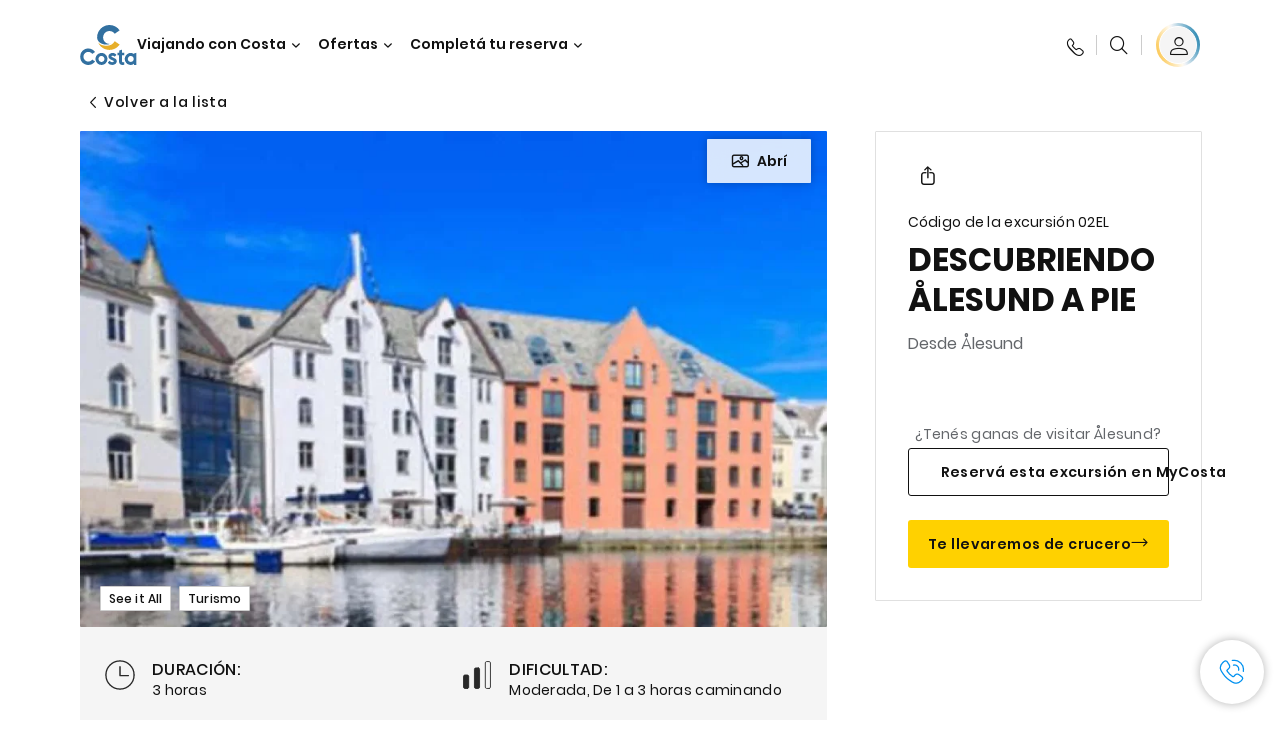

--- FILE ---
content_type: application/javascript
request_url: https://www.costacruceros.com/DrRRt4aQCI/OO8S-Er5/O7/m3Y3VQJSNkz6br/EhZlAQ/US/hKc34fdRUB
body_size: 176110
content:
(function(){if(typeof Array.prototype.entries!=='function'){Object.defineProperty(Array.prototype,'entries',{value:function(){var index=0;const array=this;return {next:function(){if(index<array.length){return {value:[index,array[index++]],done:false};}else{return {done:true};}},[Symbol.iterator]:function(){return this;}};},writable:true,configurable:true});}}());(function(){cB();NQR();gtR();var rX=function Ms(zs,sK){'use strict';var xc=Ms;switch(zs){case gb:{var V1=function(Yh,YK){BI.push(Ar);if(Jt(xI)){for(var qS=Uw;TI(qS,Rr);++qS){if(TI(qS,NI)||Nr(qS,FV)||Nr(qS,N7)||Nr(qS,L1)){ww[qS]=kS(JV[lV]);}else{ww[qS]=xI[bU()[CU(Uw)](Eh,EG,Vh)];xI+=Rp[jc()[C7(Is)].apply(null,[rI,Jt(Jt({})),dw,nh])][jc()[C7(wh)](Pw,gq,Jt(Uw),YX)](qS);}}}var YG=jc()[C7(SK)](f1,dG,IK,Fx);for(var Rc=Uw;TI(Rc,Yh[bU()[CU(Uw)](Qc,EG,Vh)]);Rc++){var C1=Yh[Tt(typeof jc()[C7(UK)],Yw('',[][[]]))?jc()[C7(Oc)].call(null,f7,pS,FK,qG):jc()[C7(Ts)](JX,X7,Jt([]),j4)](Rc);var Pc=jS(WV(YK,vw),JV[vw]);YK*=JV[SK];YK&=JV[Oc];YK+=JV[Ts];YK&=JV[Lh];var bQ=ww[Yh[jc()[C7(xV)](j7,Jt(U1),wh,q7)](Rc)];if(Nr(typeof C1[jc()[C7(nS)](UU,Jt(Jt([])),HQ,AU)],xh()[qV(Nt)](wK,Jr,hh,Qc))){var Lp=C1[jc()[C7(nS)](UU,Lh,Jt([]),AU)](Uw);if(nV(Lp,NI)&&TI(Lp,Rr)){bQ=ww[Lp];}}if(nV(bQ,Ub[bU()[CU(B4)](JQ,tV,wX)]())){var xG=Yq(Pc,xI[Nr(typeof bU()[CU(KX)],Yw([],[][[]]))?bU()[CU(q1)](Kh,Ct,NS):bU()[CU(Uw)].call(null,Lh,EG,Vh)]);bQ+=xG;bQ%=xI[bU()[CU(Uw)](Nt,EG,Vh)];C1=xI[bQ];}YG+=C1;}var s7;return BI.pop(),s7=YG,s7;};var lX=function(GU){var fr=[0x428a2f98,0x71374491,0xb5c0fbcf,0xe9b5dba5,0x3956c25b,0x59f111f1,0x923f82a4,0xab1c5ed5,0xd807aa98,0x12835b01,0x243185be,0x550c7dc3,0x72be5d74,0x80deb1fe,0x9bdc06a7,0xc19bf174,0xe49b69c1,0xefbe4786,0x0fc19dc6,0x240ca1cc,0x2de92c6f,0x4a7484aa,0x5cb0a9dc,0x76f988da,0x983e5152,0xa831c66d,0xb00327c8,0xbf597fc7,0xc6e00bf3,0xd5a79147,0x06ca6351,0x14292967,0x27b70a85,0x2e1b2138,0x4d2c6dfc,0x53380d13,0x650a7354,0x766a0abb,0x81c2c92e,0x92722c85,0xa2bfe8a1,0xa81a664b,0xc24b8b70,0xc76c51a3,0xd192e819,0xd6990624,0xf40e3585,0x106aa070,0x19a4c116,0x1e376c08,0x2748774c,0x34b0bcb5,0x391c0cb3,0x4ed8aa4a,0x5b9cca4f,0x682e6ff3,0x748f82ee,0x78a5636f,0x84c87814,0x8cc70208,0x90befffa,0xa4506ceb,0xbef9a3f7,0xc67178f2];var Ph=0x6a09e667;var US=0xbb67ae85;var hU=0x3c6ef372;var CG=0xa54ff53a;var rQ=0x510e527f;var lw=0x9b05688c;var Ac=0x1f83d9ab;var hS=0x5be0cd19;var ft=rK(GU);var AS=ft["length"]*8;ft+=Rp["String"]["fromCharCode"](0x80);var Mc=ft["length"]/4+2;var Vr=Rp["Math"]["ceil"](Mc/16);var GS=new (Rp["Array"])(Vr);for(var v7=0;v7<Vr;v7++){GS[v7]=new (Rp["Array"])(16);for(var hw=0;hw<16;hw++){GS[v7][hw]=ft["charCodeAt"](v7*64+hw*4)<<24|ft["charCodeAt"](v7*64+hw*4+1)<<16|ft["charCodeAt"](v7*64+hw*4+2)<<8|ft["charCodeAt"](v7*64+hw*4+3)<<0;}}var ZG=AS/Rp["Math"]["pow"](2,32);GS[Vr-1][14]=Rp["Math"]["floor"](ZG);GS[Vr-1][15]=AS;for(var hG=0;hG<Vr;hG++){var ZK=new (Rp["Array"])(64);var jt=Ph;var LQ=US;var ks=hU;var FU=CG;var jK=rQ;var FQ=lw;var TK=Ac;var r7=hS;for(var zG=0;zG<64;zG++){var SS=void 0,nt=void 0,jQ=void 0,c4=void 0,E4=void 0,rs=void 0;if(zG<16)ZK[zG]=GS[hG][zG];else{SS=tt(ZK[zG-15],7)^tt(ZK[zG-15],18)^ZK[zG-15]>>>3;nt=tt(ZK[zG-2],17)^tt(ZK[zG-2],19)^ZK[zG-2]>>>10;ZK[zG]=ZK[zG-16]+SS+ZK[zG-7]+nt;}nt=tt(jK,6)^tt(jK,11)^tt(jK,25);jQ=jK&FQ^~jK&TK;c4=r7+nt+jQ+fr[zG]+ZK[zG];SS=tt(jt,2)^tt(jt,13)^tt(jt,22);E4=jt&LQ^jt&ks^LQ&ks;rs=SS+E4;r7=TK;TK=FQ;FQ=jK;jK=FU+c4>>>0;FU=ks;ks=LQ;LQ=jt;jt=c4+rs>>>0;}Ph=Ph+jt;US=US+LQ;hU=hU+ks;CG=CG+FU;rQ=rQ+jK;lw=lw+FQ;Ac=Ac+TK;hS=hS+r7;}return [Ph>>24&0xff,Ph>>16&0xff,Ph>>8&0xff,Ph&0xff,US>>24&0xff,US>>16&0xff,US>>8&0xff,US&0xff,hU>>24&0xff,hU>>16&0xff,hU>>8&0xff,hU&0xff,CG>>24&0xff,CG>>16&0xff,CG>>8&0xff,CG&0xff,rQ>>24&0xff,rQ>>16&0xff,rQ>>8&0xff,rQ&0xff,lw>>24&0xff,lw>>16&0xff,lw>>8&0xff,lw&0xff,Ac>>24&0xff,Ac>>16&0xff,Ac>>8&0xff,Ac&0xff,hS>>24&0xff,hS>>16&0xff,hS>>8&0xff,hS&0xff];};var K1=function(){var Th=PV();var wU=-1;if(Th["indexOf"]('Trident/7.0')>-1)wU=11;else if(Th["indexOf"]('Trident/6.0')>-1)wU=10;else if(Th["indexOf"]('Trident/5.0')>-1)wU=9;else wU=0;return wU>=9;};var Dt=function(){var Bh=kr();var LV=Rp["Object"]["prototype"]["hasOwnProperty"].call(Rp["Navigator"]["prototype"],'mediaDevices');var Zh=Rp["Object"]["prototype"]["hasOwnProperty"].call(Rp["Navigator"]["prototype"],'serviceWorker');var Uc=! !Rp["window"]["browser"];var xK=typeof Rp["ServiceWorker"]==='function';var N4=typeof Rp["ServiceWorkerContainer"]==='function';var DV=typeof Rp["frames"]["ServiceWorkerRegistration"]==='function';var qK=Rp["window"]["location"]&&Rp["window"]["location"]["protocol"]==='http:';var Iw=Bh&&(!LV||!Zh||!xK||!Uc||!N4||!DV)&&!qK;return Iw;};var kr=function(){var R1=PV();var b1=/(iPhone|iPad).*AppleWebKit(?!.*(Version|CriOS))/i["test"](R1);var Qh=Rp["navigator"]["platform"]==='MacIntel'&&Rp["navigator"]["maxTouchPoints"]>1&&/(Safari)/["test"](R1)&&!Rp["window"]["MSStream"]&&typeof Rp["navigator"]["standalone"]!=='undefined';return b1||Qh;};var ZS=function(WU){var Fq=Rp["Math"]["floor"](Rp["Math"]["random"]()*100000+10000);var Hh=Rp["String"](WU*Fq);var T7=0;var rt=[];var I1=Hh["length"]>=18?true:false;while(rt["length"]<6){rt["push"](Rp["parseInt"](Hh["slice"](T7,T7+2),10));T7=I1?T7+3:T7+2;}var Jf=fW(rt);return [Fq,Jf];};var Ef=function(bZ){if(bZ===null||bZ===undefined){return 0;}var OZ=function JZ(Iv){return bZ["toLowerCase"]()["includes"](Iv["toLowerCase"]());};var FH=0;(Ig&&Ig["fields"]||[])["some"](function(tl){var Hn=tl["type"];var K0=tl["labels"];if(K0["some"](OZ)){FH=WZ[Hn];if(tl["extensions"]&&tl["extensions"]["labels"]&&tl["extensions"]["labels"]["some"](function(V6){return bZ["toLowerCase"]()["includes"](V6["toLowerCase"]());})){FH=WZ[tl["extensions"]["type"]];}return true;}return false;});return FH;};var hm=function(GD){if(GD===undefined||GD==null){return false;}var XE=function OW(FD){return GD["toLowerCase"]()===FD["toLowerCase"]();};return B0["some"](XE);};var Ov=function(TP){try{var Mn=new (Rp["Set"])(Rp["Object"]["values"](WZ));return TP["split"](';')["some"](function(PD){var mP=PD["split"](',');var El=Rp["Number"](mP[mP["length"]-1]);return Mn["has"](El);});}catch(JE){return false;}};var AJ=function(Dn){var vl='';var Md=0;if(Dn==null||Rp["document"]["activeElement"]==null){return fj(qM,["elementFullId",vl,"elementIdType",Md]);}var Lv=['id','name','for','placeholder','aria-label','aria-labelledby'];Lv["forEach"](function(UD){if(!Dn["hasAttribute"](UD)||vl!==''&&Md!==0){return;}var tP=Dn["getAttribute"](UD);if(vl===''&&(tP!==null||tP!==undefined)){vl=tP;}if(Md===0){Md=Ef(tP);}});return fj(qM,["elementFullId",vl,"elementIdType",Md]);};var xn=function(PF){var qD;if(PF==null){qD=Rp["document"]["activeElement"];}else qD=PF;if(Rp["document"]["activeElement"]==null)return -1;var qg=qD["getAttribute"]('name');if(qg==null){var XH=qD["getAttribute"]('id');if(XH==null)return -1;else return nW(XH);}return nW(qg);};var zg=function(WH){var xD=-1;var xg=[];if(! !WH&&typeof WH==='string'&&WH["length"]>0){var FZ=WH["split"](';');if(FZ["length"]>1&&FZ[FZ["length"]-1]===''){FZ["pop"]();}xD=Rp["Math"]["floor"](Rp["Math"]["random"]()*FZ["length"]);var hf=FZ[xD]["split"](',');for(var Sd in hf){if(!Rp["isNaN"](hf[Sd])&&!Rp["isNaN"](Rp["parseInt"](hf[Sd],10))){xg["push"](hf[Sd]);}}}else{var vF=Rp["String"](Bd(1,5));var sJ='1';var sg=Rp["String"](Bd(20,70));var Qj=Rp["String"](Bd(100,300));var zP=Rp["String"](Bd(100,300));xg=[vF,sJ,sg,Qj,zP];}return [xD,xg];};var fE=function(Rf,cg){var JD=typeof Rf==='string'&&Rf["length"]>0;var lW=!Rp["isNaN"](cg)&&(Rp["Number"](cg)===-1||sj()<Rp["Number"](cg));if(!(JD&&lW)){return false;}var LP='^([a-fA-F0-9]{31,32})$';return Rf["search"](LP)!==-1;};var Wv=function(UW,PJ,DE){var Vn;do{Vn=RW(tp,[UW,PJ]);}while(Nr(Yq(Vn,DE),Uw));return Vn;};var Pd=function(VD){var fl=kr(VD);BI.push(Sm);var z0=Rp[xh()[qV(UK)].call(null,zD,Eq,Y0,UK)][jc()[C7(Lh)](vw,PH,Jt(U1),lF)][xh()[qV(B4)](jW,Rq,MP,Jt([]))].call(Rp[bU()[CU(Kh)](XF,cE,ql)][jc()[C7(Lh)](vw,mn,B4,lF)],xh()[qV(zv)](Hl,Xt,JQ,Qc));var BZ=Rp[Tt(typeof xh()[qV(q1)],Yw([],[][[]]))?xh()[qV(UK)](zD,Eq,FV,Is):xh()[qV(vw)](U6,FV,YZ,SK)][Nr(typeof jc()[C7(hh)],'undefined')?jc()[C7(Ts)].apply(null,[zv,f7,tH,pg]):jc()[C7(Lh)](vw,U1,Xv,lF)][Nr(typeof xh()[qV(MP)],Yw([],[][[]]))?xh()[qV(vw)](Qv,ZI,NI,Jt({})):xh()[qV(B4)](jW,Rq,dw,zv)].call(Rp[bU()[CU(Kh)].call(null,Oc,cE,ql)][Nr(typeof jc()[C7(MP)],'undefined')?jc()[C7(Ts)].call(null,gD,cZ,vm,pD):jc()[C7(Lh)](vw,cE,Jt(Jt([])),lF)],fI()[gm(TD)](UK,LI,Nl,jg,TD));var Uj=Jt(Jt(Rp[xh()[qV(Nl)](pP,YP,Xv,Qn)][YH()[EF(vw)].apply(null,[Nl,BF,AF,ZH,cm])]));var gl=Nr(typeof Rp[jc()[C7(f7)](MJ,Eh,Jt({}),xq)],xh()[qV(Nt)](wK,cf,q1,gq));var OD=Nr(typeof Rp[jc()[C7(Xv)](J0,Jt(Jt([])),mW,NP)],xh()[qV(Nt)](wK,cf,U1,LI));var rH=Nr(typeof Rp[xh()[qV(vW)].call(null,Wm,R,Jt(Jt({})),dZ)][bU()[CU(gv)](Jt(U1),NW,qv)],xh()[qV(Nt)].apply(null,[wK,cf,kJ,tH]));var rD=Rp[xh()[qV(Nl)](pP,YP,xV,Jt(Jt([])))][YH()[EF(Oc)](vw,AE,gv,jm,Jt(Uw))]&&Nr(Rp[xh()[qV(Nl)].call(null,pP,YP,LI,Jt(Jt(U1)))][YH()[EF(Oc)].apply(null,[vw,AE,mD,jm,Ud])][jc()[C7(zv)](FW,nS,dZ,fq)],Nr(typeof xh()[qV(Nd)],Yw([],[][[]]))?xh()[qV(vw)].apply(null,[Id,lJ,mj,FE]):xh()[qV(cE)](FK,DP,tH,Eh));var ED=fl&&(Jt(z0)||Jt(BZ)||Jt(gl)||Jt(Uj)||Jt(OD)||Jt(rH))&&Jt(rD);var MD;return BI.pop(),MD=ED,MD;};var jv=function(LD){var MF;BI.push(Hm);return MF=Hf()[bU()[CU(KD)].call(null,Jt(Jt(U1)),Jn,Zw)](function lI(Tg){BI.push(Tn);while(U1)switch(Tg[jc()[C7(Xn)](wf,mj,zj,CJ)]=Tg[Nr(typeof jc()[C7(Wj)],Yw('',[][[]]))?jc()[C7(Ts)](ND,YD,Pl,fZ):jc()[C7(YZ)].apply(null,[Qc,zv,Jt(Jt(U1)),Df])]){case JV[xW]:if(Av(Xf()[ff(Is)].apply(null,[UK,Vl,mg,jH,pS,PH]),Rp[bU()[CU(MP)](f0,SK,NE)])){Tg[jc()[C7(YZ)](Qc,Jt(Uw),Nd,Df)]=q1;break;}{var LW;return LW=Tg[jc()[C7(zj)](VZ,mg,mj,KV)](jc()[C7(Pw)].apply(null,[cZ,Jt(Uw),Xv,dd]),null),BI.pop(),LW;}case JV[q1]:{var U0;return U0=Tg[jc()[C7(zj)](VZ,AF,KD,KV)](jc()[C7(Pw)].call(null,cZ,IK,Nd,dd),Rp[bU()[CU(MP)](xV,SK,NE)][Xf()[ff(Is)](UK,Vl,Nd,jH,wh,f0)][jc()[C7(vW)](DJ,dZ,Ud,tE)](LD)),BI.pop(),U0;}case JV[tH]:case jc()[C7(Qc)](zj,cJ,Jt({}),VV):{var PZ;return PZ=Tg[Xf()[ff(Lh)](hh,In,Jt({}),Td,KX,FE)](),BI.pop(),PZ;}}BI.pop();},null,null,null,Rp[bU()[CU(Eh)](Y0,cm,d4)]),BI.pop(),MF;};var bg=function(){if(Jt({})){}else if(Jt(TN)){}else if(Jt(nR)){return function hP(bl){BI.push(tg);var FF=Yq(bl[xh()[qV(kJ)].call(null,rv,dE,gv,Jt([]))],JV[Fn]);var Zf=FF;var bD=Rp[jc()[C7(AF)](JQ,mn,C6,Zr)](Rp[Tt(typeof jc()[C7(UK)],Yw('',[][[]]))?jc()[C7(Is)].call(null,rI,TW,Jt([]),ZF):jc()[C7(Ts)](ZF,cm,vm,CP)][jc()[C7(wh)].call(null,Pw,Xn,FK,WQ)](JV[Nt]),Oc);for(var sd=JV[xW];TI(sd,tH);sd++){var bv=Yq(Rp[Nr(typeof jc()[C7(Nt)],'undefined')?jc()[C7(Ts)].call(null,ZW,Jt([]),Nt,tV):jc()[C7(AF)](JQ,Jt(U1),pS,Zr)](E0(FF,Rp[bU()[CU(SK)].apply(null,[YZ,j7,Mh])][xh()[qV(C6)](QP,Sg,Jt(Jt(U1)),Jt(Jt(Uw)))](Oc,sd)),Oc),Oc);var nJ=Yw(bv,U1);var x6=rf(bv);Zf=x6(Zf,nJ);}var c6;return c6=SW(Zf,bD)[jc()[C7(xf)].apply(null,[bm,Jt({}),pS,SE])](),BI.pop(),c6;};}else{}};var dW=function(){BI.push(nE);try{var sE=BI.length;var XP=Jt({});var vv=gJ();var OH=TJ()[jc()[C7(vd)](tW,kf,KD,br)](new (Rp[xh()[qV(JQ)](Jg,sU,GP,gv)])(xh()[qV(bF)].apply(null,[vd,df,Jg,Jd]),bU()[CU(Xn)](Jt(U1),cF,cn)),Nr(typeof Xf()[ff(Lh)],Yw(jc()[C7(SK)](f1,dw,UK,HD),[][[]]))?Xf()[ff(Ts)].apply(null,[cv,cP,ll,mv,Eh,dw]):Xf()[ff(AF)].call(null,q1,nl,Jt({}),wW,Xn,xW));var nI=gJ();var b6=SW(nI,vv);var Bv;return Bv=fj(qM,[jc()[C7(cE)].apply(null,[Jg,Eh,HI,VK]),OH,Tt(typeof bU()[CU(tH)],Yw('',[][[]]))?bU()[CU(f7)](Nl,Q6,RV):bU()[CU(q1)](Jt(Uw),Pn,En),b6]),BI.pop(),Bv;}catch(jd){BI.splice(SW(sE,U1),Infinity,nE);var rl;return BI.pop(),rl={},rl;}BI.pop();};var TJ=function(){BI.push(ng);var UP=Rp[xh()[qV(cm)](tH,O7,dG,TW)][bU()[CU(Xv)](KD,Cn,PW)]?Rp[xh()[qV(cm)](tH,O7,f7,Wj)][bU()[CU(Xv)](Jt(Jt(Uw)),Cn,PW)]:kS(U1);var kn=Rp[xh()[qV(cm)].apply(null,[tH,O7,f7,Oc])][fI()[gm(FE)](Oc,CW,ll,EQ,YD)]?Rp[Tt(typeof xh()[qV(UH)],'undefined')?xh()[qV(cm)].apply(null,[tH,O7,dZ,JQ]):xh()[qV(vw)](ID,r6,L1,Jt(Jt(Uw)))][fI()[gm(FE)].apply(null,[Oc,CW,Pw,EQ,Jt(Jt(Uw))])]:kS(U1);var Jv=Rp[Nr(typeof bU()[CU(mW)],Yw('',[][[]]))?bU()[CU(q1)](hh,dv,dF):bU()[CU(MP)].apply(null,[Jt(Uw),SK,l4])][Tt(typeof xh()[qV(gv)],Yw('',[][[]]))?xh()[qV(HI)].call(null,VZ,lt,JQ,pS):xh()[qV(vw)](cm,zn,UK,Is)]?Rp[bU()[CU(MP)].call(null,Is,SK,l4)][Tt(typeof xh()[qV(Pl)],Yw('',[][[]]))?xh()[qV(HI)].apply(null,[VZ,lt,bF,GP]):xh()[qV(vw)](kd,An,X7,Wj)]:kS(Ub[jc()[C7(mW)](FV,L1,jW,mh)]());var Vv=Rp[Nr(typeof bU()[CU(FE)],Yw([],[][[]]))?bU()[CU(q1)].call(null,C6,BH,RF):bU()[CU(MP)](Jt([]),SK,l4)][jc()[C7(kJ)](pE,Qn,Qc,t7)]?Rp[bU()[CU(MP)](B4,SK,l4)][jc()[C7(kJ)].call(null,pE,Gd,Uw,t7)]():kS(U1);var UJ=Rp[bU()[CU(MP)](nS,SK,l4)][Tt(typeof jc()[C7(Oc)],'undefined')?jc()[C7(C6)].apply(null,[q1,Wj,Nt,Kq]):jc()[C7(Ts)].call(null,fg,tH,xf,OE)]?Rp[bU()[CU(MP)](vm,SK,l4)][jc()[C7(C6)](q1,Jt(Jt(U1)),MP,Kq)]:kS(U1);var zF=kS(U1);var Lj=[jc()[C7(SK)](f1,pE,KX,sQ),zF,bU()[CU(zv)](dG,Um,ds),RW(Q3,[]),pv(nR,[]),pv(TN,[]),pv(AM,[]),RW(U8,[]),pv(Z5,[]),UP,kn,Jv,Vv,UJ];var lZ;return lZ=Lj[fI()[gm(U1)].call(null,hh,IH,EG,Eb,FV)](Tt(typeof jc()[C7(Jd)],Yw([],[][[]]))?jc()[C7(Qn)](tH,JQ,mn,PQ):jc()[C7(Ts)](qF,C6,HI,fg)),BI.pop(),lZ;};var l0=function(){BI.push(FJ);var H0;return H0=pv(R3,[Rp[xh()[qV(Nl)](pP,wH,B4,nS)]]),BI.pop(),H0;};var nn=function(){var dI=[rJ,Yl];BI.push(S0);var TH=Mf(nf);if(Tt(TH,Jt(TN))){try{var ml=BI.length;var Lg=Jt([]);var Nm=Rp[xh()[qV(SH)](bJ,zE,zn,f7)](TH)[xh()[qV(Jg)](pf,vV,dZ,Jt(Jt(U1)))](xh()[qV(hF)].apply(null,[Rr,NG,Jt(Jt({})),Jt(Uw)]));if(nV(Nm[bU()[CU(Uw)](Jt(Jt({})),EG,Gr)],hh)){var Bg=Rp[jc()[C7(AF)](JQ,Wl,q1,lq)](Nm[q1],Oc);Bg=Rp[Tv()[Un(Lh)](Pl,Sn,HI,DF,tH)](Bg)?rJ:Bg;dI[Uw]=Bg;}}catch(Al){BI.splice(SW(ml,U1),Infinity,S0);}}var KJ;return BI.pop(),KJ=dI,KJ;};var lE=function(){BI.push(Gn);var bj=[kS(U1),kS(U1)];var YJ=Mf(k0);if(Tt(YJ,Jt({}))){try{var Hd=BI.length;var Zl=Jt(Jt(nR));var jn=Rp[xh()[qV(SH)].call(null,bJ,LJ,Wj,HI)](YJ)[xh()[qV(Jg)](pf,hd,Jt(Jt({})),j7)](xh()[qV(hF)](Rr,gH,PH,q1));if(nV(jn[Tt(typeof bU()[CU(Qc)],Yw('',[][[]]))?bU()[CU(Uw)].apply(null,[cJ,EG,Dm]):bU()[CU(q1)].apply(null,[Lm,nZ,Ar])],hh)){var wE=Rp[jc()[C7(AF)].apply(null,[JQ,Jt(Jt(U1)),pS,MU])](jn[U1],Oc);var Jl=Rp[jc()[C7(AF)](JQ,Jt(Jt(Uw)),f0,MU)](jn[Ub[Tv()[Un(FE)].apply(null,[EG,Um,f7,VH,lV])]()],Oc);wE=Rp[Tt(typeof Tv()[Un(Gd)],Yw([],[][[]]))?Tv()[Un(Lh)](vW,Sn,Lm,vH,tH):Tv()[Un(SK)](Lm,Wn,vw,Wg,AF)](wE)?kS(U1):wE;Jl=Rp[Tv()[Un(Lh)].call(null,cJ,Sn,Oc,vH,tH)](Jl)?kS(U1):Jl;bj=[Jl,wE];}}catch(JP){BI.splice(SW(Hd,U1),Infinity,Gn);}}var sW;return BI.pop(),sW=bj,sW;};var xZ=function(){BI.push(rE);var If=jc()[C7(SK)].apply(null,[f1,cE,Jt(Jt(U1)),D0]);var Eg=Mf(k0);if(Eg){try{var rm=BI.length;var Gf=Jt({});var dH=Rp[Nr(typeof xh()[qV(Pw)],Yw([],[][[]]))?xh()[qV(vw)](gZ,dw,L1,Jt([])):xh()[qV(SH)].call(null,bJ,b0,UH,zj)](Eg)[xh()[qV(Jg)](pf,bn,cm,HI)](xh()[qV(hF)](Rr,Gv,Jt(Jt({})),JQ));If=dH[Uw];}catch(qn){BI.splice(SW(rm,U1),Infinity,rE);}}var CF;return BI.pop(),CF=If,CF;};var gn=function(){BI.push(fv);var mJ=Mf(k0);if(mJ){try{var c0=BI.length;var Ij=Jt([]);var K6=Rp[xh()[qV(SH)].apply(null,[bJ,Ng,N7,Qn])](mJ)[xh()[qV(Jg)](pf,sh,Pm,vw)](xh()[qV(hF)](Rr,Cs,Jt(Jt({})),Jt(Jt(Uw))));if(nV(K6[bU()[CU(Uw)](JQ,EG,VI)],Ub[jc()[C7(X7)](kf,kJ,C6,gs)]())){var kj=Rp[jc()[C7(AF)](JQ,SK,Ud,gh)](K6[Nl],Oc);var kv;return kv=Rp[Tv()[Un(Lh)](B4,Sn,Jt({}),Us,tH)](kj)||Nr(kj,kS(U1))?kS(U1):kj,BI.pop(),kv;}}catch(Oj){BI.splice(SW(c0,U1),Infinity,fv);var Ug;return BI.pop(),Ug=kS(U1),Ug;}}var GH;return BI.pop(),GH=kS(U1),GH;};var Sl=function(){var T6=Mf(k0);BI.push(zv);if(T6){try{var I0=BI.length;var nP=Jt({});var sZ=Rp[xh()[qV(SH)](bJ,DD,Jt(Jt(Uw)),GP)](T6)[Nr(typeof xh()[qV(gq)],Yw('',[][[]]))?xh()[qV(vw)].call(null,Vd,WJ,fd,lV):xh()[qV(Jg)](pf,JI,Gd,Jt(Uw))](xh()[qV(hF)].apply(null,[Rr,zH,nH,Jt(U1)]));if(Nr(sZ[bU()[CU(Uw)].call(null,mn,EG,Yf)],vw)){var ZD;return BI.pop(),ZD=sZ[xW],ZD;}}catch(AD){BI.splice(SW(I0,U1),Infinity,zv);var Kv;return BI.pop(),Kv=null,Kv;}}var nF;return BI.pop(),nF=null,nF;};var g0=function(Qg,Pj){BI.push(S6);for(var vj=Uw;TI(vj,Pj[bU()[CU(Uw)](Jd,EG,QH)]);vj++){var fm=Pj[vj];fm[Nr(typeof xh()[qV(f7)],'undefined')?xh()[qV(vw)].apply(null,[qm,AP,cm,Wj]):xh()[qV(Is)](Eh,hH,wh,Y0)]=fm[xh()[qV(Is)].call(null,Eh,hH,mD,B4)]||Jt(Jt(nR));fm[bU()[CU(Gd)].call(null,zn,GJ,PE)]=Jt(Jt({}));if(Av(Tt(typeof xh()[qV(Ud)],'undefined')?xh()[qV(FE)].call(null,FE,kH,Nt,FK):xh()[qV(vw)](Fl,Im,Jt([]),ll),fm))fm[jc()[C7(Nt)](MP,Ts,KX,XI)]=Jt(nR);Rp[xh()[qV(UK)](zD,mV,j7,Jt(Jt(U1)))][bU()[CU(TD)].call(null,pS,BP,EE)](Qg,Mg(fm[Xf()[ff(FE)](lV,UE,XF,Cd,f0,GP)]),fm);}BI.pop();};var fF=function(jJ,rP,Km){BI.push(bd);if(rP)g0(jJ[jc()[C7(Lh)](vw,TW,Pl,Dl)],rP);if(Km)g0(jJ,Km);Rp[xh()[qV(UK)](zD,DU,JQ,HQ)][bU()[CU(TD)].apply(null,[Jt(U1),BP,jf])](jJ,jc()[C7(Lh)](vw,nH,Jt(Jt([])),Dl),fj(qM,[Tt(typeof jc()[C7(UH)],Yw([],[][[]]))?jc()[C7(Nt)](MP,UH,Lh,PW):jc()[C7(Ts)](jE,vW,Eh,Ym),Jt(TN)]));var d0;return BI.pop(),d0=jJ,d0;};var Mg=function(A6){BI.push(IJ);var gW=HZ(A6,Tv()[Un(Uw)](q1,JW,Wl,gH,xW));var jD;return jD=sv(xh()[qV(TW)].apply(null,[WJ,DX,MP,dG]),Cj(gW))?gW:Rp[jc()[C7(Is)].call(null,rI,f7,Jt({}),SZ)](gW),BI.pop(),jD;};var HZ=function(Bj,NF){BI.push(YF);if(Sf(xh()[qV(jW)](nS,fX,zv,Jt([])),Cj(Bj))||Jt(Bj)){var TF;return BI.pop(),TF=Bj,TF;}var Wf=Bj[Rp[Xf()[ff(Uw)].call(null,xW,NJ,Jt(U1),kW,Y0,Nd)][bU()[CU(SH)](Xv,QP,x7)]];if(Tt(qJ(Uw),Wf)){var VW=Wf.call(Bj,NF||jc()[C7(Gd)].apply(null,[X6,TW,f7,jI]));if(Sf(xh()[qV(jW)](nS,fX,gv,Jt(U1)),Cj(VW))){var VJ;return BI.pop(),VJ=VW,VJ;}throw new (Rp[bU()[CU(PH)].call(null,vw,Om,lh)])(jc()[C7(Rn)](mD,xV,Jt(U1),gE));}var Yd;return Yd=(Nr(Tt(typeof Tv()[Un(TD)],Yw([],[][[]]))?Tv()[Un(Uw)](kJ,JW,Oc,Qf,xW):Tv()[Un(SK)].apply(null,[f7,rE,FK,qv,tD]),NF)?Rp[jc()[C7(Is)].apply(null,[rI,KX,GP,L0])]:Rp[Nr(typeof bU()[CU(Ud)],Yw('',[][[]]))?bU()[CU(q1)].call(null,Jt([]),wF,Lm):bU()[CU(YD)].call(null,Jt(Jt(U1)),bJ,Nq)])(Bj),BI.pop(),Yd;};var EW=function(xE){if(Jt(xE)){OJ=kf;Rm=lg;X0=Nt;Zv=Gd;Em=Gd;xd=JV[nS];wm=Gd;tm=Gd;sf=JV[nS];}};var TE=function(){BI.push(jF);zm=jc()[C7(SK)].apply(null,[f1,Jt(Jt([])),KX,m0]);tf=JV[xW];F0=Uw;sl=Uw;mf=jc()[C7(SK)].apply(null,[f1,Ts,Jt(Uw),m0]);WD=Uw;Bn=Uw;SP=Uw;SJ=jc()[C7(SK)](f1,vW,Fn,m0);BJ=Uw;qH=Uw;QD=Uw;RD=Uw;BI.pop();Gj=Uw;EH=Uw;};var Mv=function(){BI.push(Cn);Lf=Uw;km=jc()[C7(SK)](f1,Fn,Pm,MW);Tj={};MZ=jc()[C7(SK)](f1,zv,Pw,MW);Xg=Uw;hJ=Ub[Tt(typeof bU()[CU(IK)],'undefined')?bU()[CU(B4)].call(null,YE,tV,Dv):bU()[CU(q1)](Nl,z6,ZH)]();BI.pop();};var fJ=function(cj,rW,Bl){BI.push(QZ);try{var hn=BI.length;var DI=Jt(TN);var Nn=Uw;var CD=Jt(Jt(nR));if(Tt(rW,U1)&&nV(F0,X0)){if(Jt(Rl[jc()[C7(DJ)](Cn,kf,Lh,NG)])){CD=Jt(Jt({}));Rl[jc()[C7(DJ)](Cn,YE,SK,NG)]=Jt(Jt(TN));}var RZ;return RZ=fj(qM,[YH()[EF(FE)](q1,KE,mn,MJ,Jt(Jt(Uw))),Nn,Nr(typeof bU()[CU(LI)],'undefined')?bU()[CU(q1)](EG,pW,vW):bU()[CU(cW)](kJ,pF,bn),CD,Xf()[ff(PH)].apply(null,[xW,LZ,Jt(Jt(U1)),Sn,kJ,pS]),tf]),BI.pop(),RZ;}if(Nr(rW,U1)&&TI(tf,Rm)||Tt(rW,U1)&&TI(F0,X0)){var sH=cj?cj:Rp[xh()[qV(Nl)](pP,QH,FE,Nt)][Nr(typeof Xf()[ff(Lh)],Yw([],[][[]]))?Xf()[ff(Ts)](vf,J0,mn,ln,Jg,NI):Xf()[ff(Gd)](tH,Ym,FE,Yv,mn,X7)];var AH=kS(U1);var R6=kS(U1);if(sH&&sH[YH()[EF(PH)].apply(null,[tH,KH,HQ,nD,nH])]&&sH[bU()[CU(rn)](Oc,Jg,Lt)]){AH=Rp[bU()[CU(SK)](cm,j7,PK)][jc()[C7(MP)](x0,Jt(Uw),Nl,Cl)](sH[Nr(typeof YH()[EF(Oc)],'undefined')?YH()[EF(lV)](bH,Fg,Jd,Xl,Is):YH()[EF(PH)](tH,KH,FV,nD,Jt(Uw))]);R6=Rp[bU()[CU(SK)].call(null,Pw,j7,PK)][jc()[C7(MP)](x0,Eh,Jt(Jt({})),Cl)](sH[Nr(typeof bU()[CU(YD)],Yw([],[][[]]))?bU()[CU(q1)].apply(null,[Uw,Zm,lj]):bU()[CU(rn)](Jt(Uw),Jg,Lt)]);}else if(sH&&sH[bU()[CU(BE)](XF,wF,NK)]&&sH[jc()[C7(SH)](Zn,Wj,LI,Uq)]){AH=Rp[bU()[CU(SK)](Jt(Jt({})),j7,PK)][Nr(typeof jc()[C7(Uw)],'undefined')?jc()[C7(Ts)].call(null,LF,C6,mn,lP):jc()[C7(MP)](x0,TD,Gd,Cl)](sH[Tt(typeof bU()[CU(jW)],Yw([],[][[]]))?bU()[CU(BE)](MP,wF,NK):bU()[CU(q1)].apply(null,[cZ,OP,Z0])]);R6=Rp[bU()[CU(SK)].call(null,IK,j7,PK)][jc()[C7(MP)](x0,HQ,Jt(Jt([])),Cl)](sH[Nr(typeof jc()[C7(j7)],'undefined')?jc()[C7(Ts)].call(null,dn,B4,TW,zD):jc()[C7(SH)](Zn,HQ,vm,Uq)]);}var mZ=sH[jc()[C7(hF)].call(null,O6,Fn,vd,tI)];if(sv(mZ,null))mZ=sH[YH()[EF(Gd)](xW,KE,FE,bW,lV)];var RH=xn(mZ);Nn=SW(gJ(),Bl);var LH=jc()[C7(SK)](f1,zn,Jt(U1),WI)[bU()[CU(Jg)](FE,gv,fs)](RD,bU()[CU(cm)].apply(null,[X7,PH,jw]))[bU()[CU(Jg)](KX,gv,fs)](rW,bU()[CU(cm)].call(null,Pw,PH,jw))[bU()[CU(Jg)].call(null,Lm,gv,fs)](Nn,bU()[CU(cm)](Lm,PH,jw))[bU()[CU(Jg)].apply(null,[gq,gv,fs])](AH,bU()[CU(cm)].apply(null,[Jt(U1),PH,jw]))[bU()[CU(Jg)](tH,gv,fs)](R6);if(Tt(rW,U1)){LH=jc()[C7(SK)](f1,nH,Nt,WI)[bU()[CU(Jg)](fd,gv,fs)](LH,bU()[CU(cm)].call(null,IK,PH,jw))[bU()[CU(Jg)].apply(null,[Lm,gv,fs])](RH);var NH=Sf(typeof sH[jc()[C7(cW)].call(null,tJ,xW,MP,kQ)],xh()[qV(TD)](SK,qP,zv,FV))?sH[jc()[C7(cW)].call(null,tJ,lV,mD,kQ)]:sH[jc()[C7(rn)].apply(null,[nj,Ts,gv,gI])];if(Sf(NH,null)&&Tt(NH,U1))LH=jc()[C7(SK)](f1,EG,Xv,WI)[bU()[CU(Jg)].call(null,C6,gv,fs)](LH,Nr(typeof bU()[CU(bF)],Yw([],[][[]]))?bU()[CU(q1)](Jt({}),TZ,zl):bU()[CU(cm)].call(null,cE,PH,jw))[bU()[CU(Jg)](Is,gv,fs)](NH);}if(Sf(typeof sH[Tt(typeof xh()[qV(FV)],'undefined')?xh()[qV(Kf)].apply(null,[pj,dh,Jt([]),Jt(Jt(Uw))]):xh()[qV(vw)].call(null,W0,jH,Pl,IK)],xh()[qV(TD)](SK,qP,KD,YE))&&Nr(sH[xh()[qV(Kf)].call(null,pj,dh,Jt({}),Xn)],Jt([])))LH=jc()[C7(SK)](f1,C6,NI,WI)[bU()[CU(Jg)](Is,gv,fs)](LH,Tv()[Un(PH)].apply(null,[cJ,bP,Jd,mE,hh]));LH=jc()[C7(SK)](f1,UH,X7,WI)[bU()[CU(Jg)].apply(null,[N7,gv,fs])](LH,jc()[C7(Qn)](tH,FV,lV,mQ));sl=Yw(Yw(Yw(Yw(Yw(sl,RD),rW),Nn),AH),R6);zm=Yw(zm,LH);}if(Nr(rW,U1))tf++;else F0++;RD++;var w0;return w0=fj(qM,[YH()[EF(FE)](q1,KE,FV,MJ,X7),Nn,Tt(typeof bU()[CU(kJ)],'undefined')?bU()[CU(cW)](mD,pF,bn):bU()[CU(q1)].call(null,xf,Pf,zd),CD,Xf()[ff(PH)].apply(null,[xW,LZ,xf,Sn,ll,Pm]),tf]),BI.pop(),w0;}catch(Kj){BI.splice(SW(hn,U1),Infinity,QZ);}BI.pop();};var ME=function(Hv,XJ,wD){BI.push(Eh);try{var xF=BI.length;var PP=Jt(TN);var Ul=Hv?Hv:Rp[Nr(typeof xh()[qV(tH)],Yw('',[][[]]))?xh()[qV(vw)](wW,wg,Jg,YE):xh()[qV(Nl)].call(null,pP,Kh,Wl,TD)][Nr(typeof Xf()[ff(SK)],Yw(Tt(typeof jc()[C7(UK)],Yw([],[][[]]))?jc()[C7(SK)].call(null,f1,cZ,f0,JJ):jc()[C7(Ts)].apply(null,[IE,Pl,Ud,Im]),[][[]]))?Xf()[ff(Ts)].apply(null,[sF,EP,Jt({}),ZI,gq,Qn]):Xf()[ff(Gd)].apply(null,[tH,hj,xW,Yv,FK,IK])];var gg=JV[xW];var KW=kS(U1);var md=Ub[jc()[C7(mW)].apply(null,[FV,vw,wh,O0])]();var G0=Jt([]);if(nV(Xg,OJ)){if(Jt(Rl[jc()[C7(DJ)].apply(null,[Cn,Jt(Jt(U1)),Jt(Jt([])),YW])])){G0=Jt(nR);Rl[jc()[C7(DJ)].apply(null,[Cn,N7,dZ,YW])]=Jt(Jt(TN));}var YI;return YI=fj(qM,[YH()[EF(FE)](q1,Ag,vm,MJ,vw),gg,Tt(typeof bU()[CU(Jd)],'undefined')?bU()[CU(VZ)](Jd,Tn,hD):bU()[CU(q1)](UK,EZ,n0),KW,bU()[CU(cW)].apply(null,[L1,pF,wf]),G0]),BI.pop(),YI;}if(TI(Xg,OJ)&&Ul&&Tt(Ul[bU()[CU(Kf)](mn,DW,vJ)],undefined)){KW=Ul[Nr(typeof bU()[CU(YD)],'undefined')?bU()[CU(q1)].apply(null,[xf,gd,dg]):bU()[CU(Kf)](zj,DW,vJ)];var Jj=Ul[bU()[CU(zD)](xW,DD,jg)];var HW=Ul[jc()[C7(BE)](NW,cZ,JQ,xP)]?U1:Uw;var mH=Ul[jc()[C7(VZ)].apply(null,[bE,dG,NI,V0])]?U1:Uw;var N0=Ul[jc()[C7(Kf)](Yn,B4,kJ,j7)]?U1:Uw;var Gm=Ul[xh()[qV(zD)].apply(null,[x0,CE,MP,hh])]?U1:Uw;var q0=Yw(Yw(Yw(qE(HW,JV[hh]),qE(mH,hh)),qE(N0,Ub[Tv()[Un(Gd)](Eh,hj,kf,T0,lV)]())),Gm);gg=SW(gJ(),wD);var tn=xn(null);var HF=Uw;if(Jj&&KW){if(Tt(Jj,Uw)&&Tt(KW,Uw)&&Tt(Jj,KW))KW=kS(U1);else KW=Tt(KW,Uw)?KW:Jj;}if(Nr(mH,Uw)&&Nr(N0,Uw)&&Nr(Gm,Uw)&&JH(KW,NI)){if(Nr(XJ,lV)&&nV(KW,JV[NI])&&UF(KW,Ff))KW=kS(q1);else if(nV(KW,X7)&&UF(KW,JV[X7]))KW=kS(lV);else if(nV(KW,rn)&&UF(KW,JV[N7]))KW=kS(hh);else KW=kS(q1);}if(Tt(tn,vI)){fD=Uw;vI=tn;}else fD=Yw(fD,U1);var cl=Nj(KW);if(Nr(cl,Uw)){var Af=jc()[C7(SK)](f1,B4,Lh,JJ)[Nr(typeof bU()[CU(q1)],Yw('',[][[]]))?bU()[CU(q1)](dw,JF,jg):bU()[CU(Jg)](Jt({}),gv,Vj)](Xg,bU()[CU(cm)].call(null,Jt(Jt(Uw)),PH,Cl))[bU()[CU(Jg)](mD,gv,Vj)](XJ,bU()[CU(cm)](YE,PH,Cl))[bU()[CU(Jg)].apply(null,[Jt(Jt([])),gv,Vj])](gg,bU()[CU(cm)](TW,PH,Cl))[Nr(typeof bU()[CU(zD)],Yw('',[][[]]))?bU()[CU(q1)](Ts,SK,Ed):bU()[CU(Jg)].call(null,Gd,gv,Vj)](KW,bU()[CU(cm)].apply(null,[Jt(U1),PH,Cl]))[bU()[CU(Jg)](Jt([]),gv,Vj)](HF,bU()[CU(cm)].call(null,f0,PH,Cl))[bU()[CU(Jg)](KX,gv,Vj)](q0,bU()[CU(cm)].apply(null,[Jt(Jt([])),PH,Cl]))[bU()[CU(Jg)](KD,gv,Vj)](tn);if(Tt(typeof Ul[xh()[qV(Kf)].call(null,pj,C0,vm,ll)],Nr(typeof xh()[qV(nS)],Yw('',[][[]]))?xh()[qV(vw)].call(null,Xm,zJ,Xn,Jt({})):xh()[qV(TD)](SK,Zg,Jt(Jt(U1)),cE))&&Nr(Ul[xh()[qV(Kf)].call(null,pj,C0,f0,KX)],Jt(TN)))Af=jc()[C7(SK)](f1,mn,lV,JJ)[bU()[CU(Jg)](mD,gv,Vj)](Af,xh()[qV(Jn)].call(null,Kd,vE,MP,Jt(Jt([]))));Af=(Nr(typeof jc()[C7(f7)],'undefined')?jc()[C7(Ts)](RJ,Jt({}),xf,LE):jc()[C7(SK)](f1,mW,tH,JJ))[bU()[CU(Jg)](Jt(Jt(U1)),gv,Vj)](Af,Tt(typeof jc()[C7(dZ)],Yw([],[][[]]))?jc()[C7(Qn)].apply(null,[tH,FE,HQ,Sg]):jc()[C7(Ts)].apply(null,[FP,HI,vm,Q0]));MZ=Yw(MZ,Af);hJ=Yw(Yw(Yw(Yw(Yw(Yw(hJ,Xg),XJ),gg),KW),q0),tn);}else md=Uw;}if(md&&Ul&&Ul[bU()[CU(Kf)](C6,DW,vJ)]){Xg++;}var Cg;return Cg=fj(qM,[YH()[EF(FE)].call(null,q1,Ag,gq,MJ,Jt(U1)),gg,bU()[CU(VZ)](NI,Tn,hD),KW,bU()[CU(cW)](bF,pF,wf),G0]),BI.pop(),Cg;}catch(DH){BI.splice(SW(xF,U1),Infinity,Eh);}BI.pop();};var xH=function(xl,zf,Dj,Kg,xv){BI.push(IZ);try{var hW=BI.length;var xJ=Jt([]);var xm=Jt(Jt(nR));var VP=Uw;var wv=Tt(typeof jc()[C7(mW)],Yw('',[][[]]))?jc()[C7(hh)].call(null,XW,Is,Pl,dU):jc()[C7(Ts)](Zg,TD,bF,WW);var Cv=Dj;var rg=Kg;if(Nr(zf,Ub[Nr(typeof jc()[C7(f0)],'undefined')?jc()[C7(Ts)](TD,PH,Ud,wZ):jc()[C7(mW)](FV,zn,Jt({}),dD)]())&&TI(BJ,xd)||Tt(zf,U1)&&TI(qH,wm)){var qd=xl?xl:Rp[Nr(typeof xh()[qV(nH)],'undefined')?xh()[qV(vw)].call(null,pH,AZ,nS,dZ):xh()[qV(Nl)].apply(null,[pP,Rg,PH,NI])][Tt(typeof Xf()[ff(PH)],Yw(Tt(typeof jc()[C7(U1)],'undefined')?jc()[C7(SK)](f1,dw,cE,b0):jc()[C7(Ts)](qW,PH,pE,Bf),[][[]]))?Xf()[ff(Gd)].apply(null,[tH,wn,dZ,Yv,mj,Is]):Xf()[ff(Ts)].call(null,Ff,p6,Xn,TW,nH,dZ)];var Ld=kS(U1),kg=kS(U1);if(qd&&qd[YH()[EF(PH)](tH,Og,Y0,nD,fd)]&&qd[bU()[CU(rn)](vd,Jg,EU)]){Ld=Rp[bU()[CU(SK)](cE,j7,dV)][Nr(typeof jc()[C7(FV)],Yw([],[][[]]))?jc()[C7(Ts)](Fm,Jt(Jt([])),mW,Nf):jc()[C7(MP)](x0,Ud,nH,IW)](qd[YH()[EF(PH)].call(null,tH,Og,mg,nD,gq)]);kg=Rp[bU()[CU(SK)].call(null,Lh,j7,dV)][jc()[C7(MP)].apply(null,[x0,FV,dZ,IW])](qd[bU()[CU(rn)].call(null,HI,Jg,EU)]);}else if(qd&&qd[bU()[CU(BE)](zj,wF,RQ)]&&qd[jc()[C7(SH)](Zn,YD,HI,fg)]){Ld=Rp[bU()[CU(SK)].call(null,Jt([]),j7,dV)][jc()[C7(MP)](x0,Kh,YZ,IW)](qd[Tt(typeof bU()[CU(Jd)],Yw('',[][[]]))?bU()[CU(BE)](Ud,wF,RQ):bU()[CU(q1)](Qc,EJ,Jd)]);kg=Rp[Tt(typeof bU()[CU(YZ)],'undefined')?bU()[CU(SK)](Ts,j7,dV):bU()[CU(q1)](Wl,nD,Nv)][jc()[C7(MP)](x0,nS,hh,IW)](qd[jc()[C7(SH)].apply(null,[Zn,Jt(Jt({})),U1,fg])]);}else if(qd&&qd[jc()[C7(zD)].apply(null,[nH,vm,mj,rF])]&&Nr(ld(qd[jc()[C7(zD)].call(null,nH,Uw,dG,rF)]),xh()[qV(jW)](nS,B1,Jt(Jt([])),Kh))){if(JH(qd[jc()[C7(zD)].call(null,nH,Jt(Uw),xW,rF)][bU()[CU(Uw)](Jt(Jt({})),EG,RP)],Uw)){var sm=qd[jc()[C7(zD)].call(null,nH,FK,HI,rF)][Uw];if(sm&&sm[YH()[EF(PH)].call(null,tH,Og,xW,nD,L1)]&&sm[bU()[CU(rn)].call(null,U1,Jg,EU)]){Ld=Rp[bU()[CU(SK)](Fn,j7,dV)][jc()[C7(MP)].call(null,x0,nH,Jt([]),IW)](sm[YH()[EF(PH)](tH,Og,Qn,nD,Jt([]))]);kg=Rp[bU()[CU(SK)](mn,j7,dV)][jc()[C7(MP)](x0,EG,j7,IW)](sm[bU()[CU(rn)].apply(null,[Lm,Jg,EU])]);}else if(sm&&sm[bU()[CU(BE)].call(null,Jt({}),wF,RQ)]&&sm[jc()[C7(SH)](Zn,JQ,lV,fg)]){Ld=Rp[bU()[CU(SK)](Jt(Jt({})),j7,dV)][jc()[C7(MP)].call(null,x0,Jt(Jt([])),EG,IW)](sm[bU()[CU(BE)].call(null,zv,wF,RQ)]);kg=Rp[bU()[CU(SK)].apply(null,[Nd,j7,dV])][jc()[C7(MP)].apply(null,[x0,Pw,Xn,IW])](sm[jc()[C7(SH)].apply(null,[Zn,Jt([]),Pw,fg])]);}wv=xh()[qV(tH)](G6,In,dZ,Jt(U1));}else{xm=Jt(Jt(TN));}}if(Jt(xm)){VP=SW(gJ(),xv);var vD=jc()[C7(SK)](f1,cm,Jt(U1),b0)[Nr(typeof bU()[CU(vw)],'undefined')?bU()[CU(q1)](Jt(Jt([])),Kn,AW):bU()[CU(Jg)].call(null,Jt(Jt([])),gv,qF)](EH,bU()[CU(cm)].apply(null,[Wl,PH,GK]))[bU()[CU(Jg)](vw,gv,qF)](zf,Nr(typeof bU()[CU(FK)],Yw('',[][[]]))?bU()[CU(q1)].call(null,Xn,dJ,df):bU()[CU(cm)](FE,PH,GK))[bU()[CU(Jg)](Jt(Jt([])),gv,qF)](VP,Nr(typeof bU()[CU(vW)],Yw([],[][[]]))?bU()[CU(q1)].apply(null,[nH,mg,mn]):bU()[CU(cm)].apply(null,[KD,PH,GK]))[bU()[CU(Jg)](GP,gv,qF)](Ld,bU()[CU(cm)](FV,PH,GK))[Nr(typeof bU()[CU(KD)],Yw([],[][[]]))?bU()[CU(q1)].apply(null,[N7,Gl,SD]):bU()[CU(Jg)].call(null,KX,gv,qF)](kg,Nr(typeof bU()[CU(gv)],Yw([],[][[]]))?bU()[CU(q1)].apply(null,[zj,mF,bH]):bU()[CU(cm)].call(null,hh,PH,GK))[bU()[CU(Jg)](Jt(Jt(U1)),gv,qF)](wv);if(Sf(typeof qd[Nr(typeof xh()[qV(cZ)],Yw([],[][[]]))?xh()[qV(vw)].call(null,sD,D0,Jt(Jt({})),Jt(Jt([]))):xh()[qV(Kf)](pj,qP,vm,Jt([]))],xh()[qV(TD)].call(null,SK,WF,UH,vd))&&Nr(qd[xh()[qV(Kf)](pj,qP,vW,YD)],Jt(Jt(nR))))vD=jc()[C7(SK)].apply(null,[f1,EG,f7,b0])[bU()[CU(Jg)].call(null,xW,gv,qF)](vD,Nr(typeof xh()[qV(L1)],Yw([],[][[]]))?xh()[qV(vw)](Of,dg,HI,X7):xh()[qV(Jn)](Kd,I4,cZ,LI));SJ=(Tt(typeof jc()[C7(Qn)],'undefined')?jc()[C7(SK)](f1,XF,Oc,b0):jc()[C7(Ts)](Zd,Nt,Jt(Jt(U1)),NS))[Tt(typeof bU()[CU(Jd)],Yw('',[][[]]))?bU()[CU(Jg)](XF,gv,qF):bU()[CU(q1)](Pm,Jm,OP)](Yw(SJ,vD),Tt(typeof jc()[C7(j7)],Yw([],[][[]]))?jc()[C7(Qn)](tH,lV,Jt([]),Ql):jc()[C7(Ts)].call(null,k6,Jt({}),KX,R0));QD=Yw(Yw(Yw(Yw(Yw(QD,EH),zf),VP),Ld),kg);if(Nr(zf,U1))BJ++;else qH++;EH++;Cv=JV[xW];rg=Uw;}}var Uv;return Uv=fj(qM,[YH()[EF(FE)](q1,O0,fd,MJ,f0),VP,Nr(typeof jc()[C7(B4)],Yw('',[][[]]))?jc()[C7(Ts)](C6,N7,C6,wl):jc()[C7(Jn)].call(null,Bm,gq,Eh,gF),Cv,xh()[qV(kP)](GZ,QE,LI,cE),rg,jc()[C7(kP)](zD,AF,jW,Hg),xm]),BI.pop(),Uv;}catch(GF){BI.splice(SW(hW,U1),Infinity,IZ);}BI.pop();};var kE=function(kZ,j0,xj){BI.push(kF);try{var N6=BI.length;var Fd=Jt({});var Sv=Uw;var Fv=Jt(TN);if(Nr(j0,JV[lV])&&TI(WD,Zv)||Tt(j0,JV[lV])&&TI(Bn,Em)){var Tf=kZ?kZ:Rp[xh()[qV(Nl)](pP,Q0,Jt(U1),f7)][Xf()[ff(Gd)].apply(null,[tH,Rv,UH,Yv,j7,Jt(Jt([]))])];if(Tf&&Tt(Tf[fI()[gm(B4)](Ts,kD,Wl,KE,Jt(Jt(U1)))],xh()[qV(lD)](Vg,pr,tH,cE))){Fv=Jt(Jt(TN));var jZ=kS(JV[lV]);var WP=kS(U1);if(Tf&&Tf[YH()[EF(PH)].call(null,tH,KE,NI,nD,Jt(Jt(U1)))]&&Tf[Nr(typeof bU()[CU(VZ)],'undefined')?bU()[CU(q1)](mD,VF,GW):bU()[CU(rn)](KD,Jg,bS)]){jZ=Rp[bU()[CU(SK)](C6,j7,LK)][Nr(typeof jc()[C7(zj)],Yw('',[][[]]))?jc()[C7(Ts)].call(null,nd,Gd,kJ,Jd):jc()[C7(MP)](x0,Jt(Jt(Uw)),ll,pZ)](Tf[YH()[EF(PH)].apply(null,[tH,KE,Kh,nD,Jt(Jt([]))])]);WP=Rp[Nr(typeof bU()[CU(Wj)],Yw('',[][[]]))?bU()[CU(q1)].apply(null,[Jt(Jt({})),QW,Dd]):bU()[CU(SK)](jW,j7,LK)][jc()[C7(MP)].call(null,x0,L1,L1,pZ)](Tf[bU()[CU(rn)].apply(null,[xV,Jg,bS])]);}else if(Tf&&Tf[bU()[CU(BE)](xf,wF,Rh)]&&Tf[jc()[C7(SH)](Zn,vW,X7,H4)]){jZ=Rp[Tt(typeof bU()[CU(Jg)],'undefined')?bU()[CU(SK)](Qc,j7,LK):bU()[CU(q1)].apply(null,[ll,Cd,U6])][jc()[C7(MP)](x0,Nd,Qc,pZ)](Tf[bU()[CU(BE)](Jt(Jt(Uw)),wF,Rh)]);WP=Rp[bU()[CU(SK)](B4,j7,LK)][jc()[C7(MP)](x0,Lh,L1,pZ)](Tf[jc()[C7(SH)].call(null,Zn,Eh,Jt(Jt(U1)),H4)]);}Sv=SW(gJ(),xj);var qZ=jc()[C7(SK)].call(null,f1,xW,Jt(Jt({})),AP)[Nr(typeof bU()[CU(Rn)],Yw('',[][[]]))?bU()[CU(q1)](dG,dd,Rd):bU()[CU(Jg)](U1,gv,Ch)](Gj,bU()[CU(cm)].call(null,nH,PH,w7))[bU()[CU(Jg)](cJ,gv,Ch)](j0,bU()[CU(cm)].call(null,UH,PH,w7))[bU()[CU(Jg)].call(null,KD,gv,Ch)](Sv,bU()[CU(cm)](gq,PH,w7))[bU()[CU(Jg)](KD,gv,Ch)](jZ,bU()[CU(cm)](U1,PH,w7))[bU()[CU(Jg)](Wj,gv,Ch)](WP);if(Tt(typeof Tf[xh()[qV(Kf)].call(null,pj,CQ,HI,Jt([]))],xh()[qV(TD)](SK,pm,Jt(U1),Nl))&&Nr(Tf[xh()[qV(Kf)].apply(null,[pj,CQ,Pm,KX])],Jt({})))qZ=jc()[C7(SK)](f1,Jt(Jt(U1)),IK,AP)[bU()[CU(Jg)](wh,gv,Ch)](qZ,Tt(typeof xh()[qV(Jd)],Yw('',[][[]]))?xh()[qV(Jn)](Kd,It,MP,YZ):xh()[qV(vw)](p0,ZP,zn,Kh));SP=Yw(Yw(Yw(Yw(Yw(SP,Gj),j0),Sv),jZ),WP);mf=jc()[C7(SK)](f1,Jt([]),Jt(Jt([])),AP)[Tt(typeof bU()[CU(pE)],Yw('',[][[]]))?bU()[CU(Jg)](TD,gv,Ch):bU()[CU(q1)].call(null,vd,tj,HP)](Yw(mf,qZ),jc()[C7(Qn)](tH,FK,Xn,BK));if(Nr(j0,U1))WD++;else Bn++;}}if(Nr(j0,Ub[jc()[C7(mW)](FV,Jt(Jt({})),FV,Hr)]()))WD++;else Bn++;Gj++;var A0;return A0=fj(qM,[YH()[EF(FE)](q1,KF,gv,MJ,YZ),Sv,YH()[EF(jW)](q1,Ym,TD,Uw,vd),Fv]),BI.pop(),A0;}catch(HJ){BI.splice(SW(N6,U1),Infinity,kF);}BI.pop();};var Vf=function(kl,BW,DZ){BI.push(TW);try{var KP=BI.length;var dl=Jt({});var rZ=Uw;var hg=Jt(Jt(nR));if(nV(Lf,tm)){if(Jt(Rl[Tt(typeof jc()[C7(UH)],Yw('',[][[]]))?jc()[C7(DJ)].call(null,Cn,Jd,GP,SF):jc()[C7(Ts)].apply(null,[Qd,vm,fd,Ad])])){hg=Jt(Jt([]));Rl[jc()[C7(DJ)].call(null,Cn,mg,FE,SF)]=Jt(Jt({}));}var Aj;return Aj=fj(qM,[YH()[EF(FE)].call(null,q1,QP,Nd,MJ,gq),rZ,bU()[CU(cW)](Jt(Jt(Uw)),pF,Ag),hg]),BI.pop(),Aj;}var lf=kl?kl:Rp[xh()[qV(Nl)](pP,Nd,Gd,FV)][Xf()[ff(Gd)](tH,v0,Jt(U1),Yv,L1,Ts)];var dP=lf[Tt(typeof jc()[C7(Pm)],Yw([],[][[]]))?jc()[C7(hF)].apply(null,[O6,Lh,gv,Gr]):jc()[C7(Ts)].apply(null,[M0,Jt(Uw),Kh,UZ])];if(sv(dP,null))dP=lf[YH()[EF(Gd)].call(null,xW,QP,dZ,bW,bF)];var MH=hm(dP[bU()[CU(mD)].apply(null,[vW,Ol,hl])]);var QJ=Tt(HE[xh()[qV(Vg)](dw,gP,Lh,PH)](kl&&kl[bU()[CU(mD)].apply(null,[vW,Ol,hl])]),kS(U1));if(Jt(MH)&&Jt(QJ)){var cD;return cD=fj(qM,[YH()[EF(FE)](q1,QP,B4,MJ,FE),rZ,bU()[CU(cW)].call(null,zj,pF,Ag),hg]),BI.pop(),cD;}var Wd=xn(dP);var RE=jc()[C7(SK)].apply(null,[f1,Jt(Jt([])),FK,Yj]);var GE=jc()[C7(SK)](f1,mD,zn,Yj);var jP=jc()[C7(SK)](f1,gv,xf,Yj);var wd=jc()[C7(SK)](f1,tH,cJ,Yj);if(Nr(BW,tH)){RE=lf[bU()[CU(Jn)](j7,pH,ln)];GE=lf[bU()[CU(kP)](zv,pn,Kf)];jP=lf[jc()[C7(lD)](YZ,zv,mg,KH)];wd=lf[jc()[C7(Vg)].apply(null,[TD,wh,Xn,Xd])];}rZ=SW(gJ(),DZ);var pJ=(Nr(typeof jc()[C7(vd)],'undefined')?jc()[C7(Ts)](X7,xW,xf,rd):jc()[C7(SK)].apply(null,[f1,KD,Jt(Jt({})),Yj]))[bU()[CU(Jg)].apply(null,[j7,gv,Zj])](Lf,bU()[CU(cm)].apply(null,[kJ,PH,ZP]))[Nr(typeof bU()[CU(YZ)],Yw([],[][[]]))?bU()[CU(q1)].call(null,mD,KZ,mm):bU()[CU(Jg)](X7,gv,Zj)](BW,Nr(typeof bU()[CU(Kh)],Yw([],[][[]]))?bU()[CU(q1)](Uw,Fj,HH):bU()[CU(cm)](gv,PH,ZP))[bU()[CU(Jg)].call(null,NI,gv,Zj)](RE,Tt(typeof bU()[CU(Uw)],Yw('',[][[]]))?bU()[CU(cm)].call(null,dG,PH,ZP):bU()[CU(q1)](vd,Qf,WE))[bU()[CU(Jg)].call(null,Jt(Jt(U1)),gv,Zj)](GE,bU()[CU(cm)].apply(null,[lV,PH,ZP]))[Tt(typeof bU()[CU(xW)],'undefined')?bU()[CU(Jg)](wh,gv,Zj):bU()[CU(q1)](zn,JF,WW)](jP,Tt(typeof bU()[CU(Kh)],'undefined')?bU()[CU(cm)](Ts,PH,ZP):bU()[CU(q1)].call(null,FE,zW,IF))[bU()[CU(Jg)](Jt(Uw),gv,Zj)](wd,Nr(typeof bU()[CU(Jd)],'undefined')?bU()[CU(q1)].apply(null,[HI,tv,nv]):bU()[CU(cm)](SK,PH,ZP))[bU()[CU(Jg)](zv,gv,Zj)](rZ,bU()[CU(cm)](pE,PH,ZP))[bU()[CU(Jg)](Jt(Jt(Uw)),gv,Zj)](Wd);km=jc()[C7(SK)](f1,Y0,L1,Yj)[bU()[CU(Jg)](Jd,gv,Zj)](Yw(km,pJ),jc()[C7(Qn)](tH,Jt(Uw),Lh,Ej));Lf++;var gf;return gf=fj(qM,[YH()[EF(FE)](q1,QP,Pm,MJ,UH),rZ,Tt(typeof bU()[CU(jW)],'undefined')?bU()[CU(cW)].apply(null,[Uw,pF,Ag]):bU()[CU(q1)](kJ,Im,Ag),hg]),BI.pop(),gf;}catch(QF){BI.splice(SW(KP,U1),Infinity,TW);}BI.pop();};var r0=function(hv,Xj){BI.push(hZ);try{var vn=BI.length;var lH=Jt(Jt(nR));var Ev=Uw;var Sj=Jt(Jt(nR));if(nV(Rp[xh()[qV(UK)].apply(null,[zD,Jq,YD,xf])][jc()[C7(pS)].apply(null,[M0,SK,Jt(Uw),Pv])](Tj)[bU()[CU(Uw)].apply(null,[Jt({}),EG,On])],sf)){var wj;return wj=fj(qM,[YH()[EF(FE)].call(null,q1,t6,kJ,MJ,xW),Ev,bU()[CU(cW)](EG,pF,fP),Sj]),BI.pop(),wj;}var cH=hv?hv:Rp[xh()[qV(Nl)].apply(null,[pP,Rv,Jt({}),Jt(U1)])][Xf()[ff(Gd)](tH,CJ,Jt(U1),Yv,JQ,dG)];var Vm=cH[jc()[C7(hF)].call(null,O6,FV,Is,z7)];if(sv(Vm,null))Vm=cH[YH()[EF(Gd)](xW,t6,EG,bW,Jt(Jt(Uw)))];if(Vm[Nr(typeof jc()[C7(xW)],Yw('',[][[]]))?jc()[C7(Ts)].call(null,Jg,Jt(Jt([])),FK,hZ):jc()[C7(Ol)].apply(null,[gj,X7,xV,Ur])]&&Tt(Vm[Tt(typeof jc()[C7(Jg)],'undefined')?jc()[C7(Ol)](gj,pE,vd,Ur):jc()[C7(Ts)](Qv,Xn,Xn,vP)][xh()[qV(Ol)](f7,fH,fd,Jt({}))](),bU()[CU(lD)].call(null,Jt(U1),wf,bX))){var dj;return dj=fj(qM,[Tt(typeof YH()[EF(PH)],Yw(jc()[C7(SK)](f1,nS,Jt(Jt({})),sn),[][[]]))?YH()[EF(FE)].call(null,q1,t6,mn,MJ,nH):YH()[EF(lV)].call(null,tZ,Tl,pE,Mj,hh),Ev,bU()[CU(cW)](mg,pF,fP),Sj]),BI.pop(),dj;}var tF=AJ(Vm);var XZ=tF[Nr(typeof bU()[CU(pS)],Yw([],[][[]]))?bU()[CU(q1)](JQ,Od,Uf):bU()[CU(Vg)](Xv,sP,DK)];var jl=tF[jc()[C7(bf)](jj,j7,IK,Ec)];var zZ=xn(Vm);var Qm=Uw;var VE=Uw;var Tm=Uw;var vg=Uw;if(Tt(jl,q1)&&Tt(jl,TD)){Qm=Nr(Vm[xh()[qV(FE)](FE,rj,X7,EG)],undefined)?Uw:Vm[xh()[qV(FE)].call(null,FE,rj,mD,zv)][bU()[CU(Uw)](cE,EG,On)];VE=Gg(Vm[xh()[qV(FE)].call(null,FE,rj,vm,bF)]);Tm=vZ(Vm[Nr(typeof xh()[qV(Y0)],Yw([],[][[]]))?xh()[qV(vw)](BD,wK,Jt(Jt([])),vw):xh()[qV(FE)].call(null,FE,rj,Jt(U1),mW)]);vg=Pg(Vm[xh()[qV(FE)](FE,rj,Jt(Jt(U1)),mn)]);}if(jl){if(Jt(wJ[jl])){wJ[jl]=XZ;}else if(Tt(wJ[jl],XZ)){jl=WZ[Nr(typeof bU()[CU(N7)],'undefined')?bU()[CU(q1)].call(null,JQ,kD,Hj):bU()[CU(Qn)](jW,Rr,ZJ)];}}Ev=SW(gJ(),Xj);if(Vm[Tt(typeof xh()[qV(bf)],Yw([],[][[]]))?xh()[qV(FE)](FE,rj,mW,Jt(Jt(Uw))):xh()[qV(vw)](CZ,UK,vw,fd)]&&Vm[Nr(typeof xh()[qV(Kf)],'undefined')?xh()[qV(vw)].call(null,qf,Cf,YZ,Jt({})):xh()[qV(FE)].apply(null,[FE,rj,cJ,Jt(Uw)])][Nr(typeof bU()[CU(LI)],Yw([],[][[]]))?bU()[CU(q1)].apply(null,[Ts,Of,ZZ]):bU()[CU(Uw)](Jt(Jt([])),EG,On)]){Tj[XZ]=fj(qM,[xh()[qV(bf)](q1,qj,Wj,MP),zZ,jc()[C7(wP)].apply(null,[SH,Uw,mg,xr]),XZ,fI()[gm(Fn)](Ts,rI,Uw,NP,IK),Qm,xh()[qV(wP)].call(null,wH,BG,Jt(Jt(U1)),PH),VE,Xf()[ff(jW)](Ts,Mm,mn,nm,KX,Oc),Tm,bU()[CU(Ol)].call(null,Jt(Jt(U1)),Vd,pD),vg,YH()[EF(FE)](q1,t6,dw,MJ,YZ),Ev,xh()[qV(FW)](N7,gP,Nl,Nl),jl]);}else{delete Tj[XZ];}var Ml;return Ml=fj(qM,[YH()[EF(FE)](q1,t6,Nl,MJ,Jt(Uw)),Ev,bU()[CU(cW)](Jt(Jt({})),pF,fP),Sj]),BI.pop(),Ml;}catch(Cm){BI.splice(SW(vn,U1),Infinity,hZ);}BI.pop();};var P0=function(){return [hJ,sl,QD,SP];};var hE=function(){return [Xg,RD,EH,Gj];};var IP=function(){BI.push(lv);var XD=Rp[Nr(typeof xh()[qV(Oc)],Yw('',[][[]]))?xh()[qV(vw)](Rj,Am,Is,Ud):xh()[qV(UK)](zD,mq,B4,B4)][Tv()[Un(UK)].call(null,vw,CH,Jt(Uw),B6,xW)](Tj)[bU()[CU(bf)].apply(null,[jW,Is,Dh])](function(ZE,Ln){return pv.apply(this,[Ep,arguments]);},jc()[C7(SK)].apply(null,[f1,cE,f0,Ll]));var Dg;return BI.pop(),Dg=[MZ,zm,SJ,mf,km,XD],Dg;};var Nj=function(M6){BI.push(Xl);var Yg=Rp[bU()[CU(Oc)].apply(null,[X7,bP,Kl])][xh()[qV(Il)].apply(null,[NZ,vX,SK,Jt(Jt(U1))])];if(sv(Rp[bU()[CU(Oc)](ll,bP,Kl)][xh()[qV(Il)](NZ,vX,Ts,Jt([]))],null)){var lm;return BI.pop(),lm=Uw,lm;}var OF=Yg[Tv()[Un(jW)].call(null,cJ,EZ,pE,rR2,Lh)](bU()[CU(mD)](Xn,Ol,K82));var H6=sv(OF,null)?kS(U1):kC2(OF);if(Nr(H6,JV[lV])&&JH(fD,JV[Qn])&&Nr(M6,kS(q1))){var KR2;return BI.pop(),KR2=U1,KR2;}else{var Gk2;return BI.pop(),Gk2=Uw,Gk2;}BI.pop();};var qk2=function(Fb2){var FM2=Jt(TN);var MM2=rJ;var B82=Yl;var N92=Uw;var UT2=U1;BI.push(YE);var fA2=pv(RO,[]);var XR2=Jt(Jt(nR));var jM2=Mf(nf);if(Fb2||jM2){var Yx2;return Yx2=fj(qM,[jc()[C7(pS)].call(null,M0,zn,Is,X6),nn(),xh()[qV(wh)](YZ,Rz2,mW,Pw),jM2||fA2,fI()[gm(Nt)](Is,BC2,YZ,rI,Jt(Jt({}))),FM2,jc()[C7(FW)].call(null,HQ,q1,Eh,Cf),XR2]),BI.pop(),Yx2;}if(pv(E9,[])){var Y52=Rp[xh()[qV(Nl)](pP,bF,N7,Jt(Uw))][bU()[CU(nH)](dZ,fd,KB2)][Tt(typeof fI()[gm(Gd)],'undefined')?fI()[gm(Wj)].call(null,Nl,WR2,fd,Nv,YD):fI()[gm(q1)](Am,X7,dZ,t32,PH)](Yw(HM2,x82));var OO2=Rp[xh()[qV(Nl)].call(null,pP,bF,SK,Jt([]))][bU()[CU(nH)](AF,fd,KB2)][fI()[gm(Wj)](Nl,WR2,nH,Nv,Jd)](Yw(HM2,H52));var EC2=Rp[xh()[qV(Nl)](pP,bF,pE,mW)][bU()[CU(nH)](Jd,fd,KB2)][fI()[gm(Wj)](Nl,WR2,IK,Nv,kJ)](Yw(HM2,g32));if(Jt(Y52)&&Jt(OO2)&&Jt(EC2)){XR2=Jt(Jt([]));var sB2;return sB2=fj(qM,[Nr(typeof jc()[C7(dG)],'undefined')?jc()[C7(Ts)].call(null,k6,zj,FK,UE):jc()[C7(pS)](M0,Jt(Jt(U1)),fd,X6),[MM2,B82],xh()[qV(wh)](YZ,Rz2,XF,FK),fA2,fI()[gm(Nt)](Is,BC2,mn,rI,Nt),FM2,Nr(typeof jc()[C7(j7)],'undefined')?jc()[C7(Ts)](l22,Jt(Jt({})),Uw,Pn):jc()[C7(FW)](HQ,j7,Jt(Jt(U1)),Cf),XR2]),BI.pop(),sB2;}else{if(Y52&&Tt(Y52[xh()[qV(Vg)](dw,Tx2,Jt(Jt([])),Jt(Jt([])))](xh()[qV(hF)].call(null,Rr,Zj,mj,KD)),kS(Ub[Nr(typeof jc()[C7(JQ)],Yw([],[][[]]))?jc()[C7(Ts)](Pz2,N7,mj,kO2):jc()[C7(mW)].apply(null,[FV,Pw,Jt([]),gM2])]()))&&Jt(Rp[Nr(typeof Tv()[Un(Gd)],Yw(jc()[C7(SK)](f1,Y0,vm,FP),[][[]]))?Tv()[Un(SK)].call(null,Qn,nO2,Qn,Wm,BF):Tv()[Un(Lh)](Pw,Sn,dG,rI,tH)](Rp[jc()[C7(AF)](JQ,f7,cE,xP)](Y52[Tt(typeof xh()[qV(Kh)],Yw('',[][[]]))?xh()[qV(Jg)](pf,LJ,xf,LI):xh()[qV(vw)](vJ,lV,kJ,Uw)](xh()[qV(hF)].apply(null,[Rr,Zj,Jt(Jt([])),Jt(Jt(Uw))]))[JV[xW]],Ub[jc()[C7(Il)].call(null,dZ,xV,Nt,S1)]())))&&Jt(Rp[Tv()[Un(Lh)](dw,Sn,cm,rI,tH)](Rp[jc()[C7(AF)](JQ,Jt(Jt(U1)),YD,xP)](Y52[xh()[qV(Jg)](pf,LJ,mD,kf)](xh()[qV(hF)].apply(null,[Rr,Zj,Jt([]),Jt(Jt(Uw))]))[JV[lV]],Ub[jc()[C7(Il)].call(null,dZ,Wj,Nl,S1)]())))){N92=Rp[jc()[C7(AF)].call(null,JQ,Jt(Jt([])),kf,xP)](Y52[xh()[qV(Jg)].call(null,pf,LJ,Ud,j7)](xh()[qV(hF)](Rr,Zj,YZ,fd))[Uw],JV[GP]);UT2=Rp[jc()[C7(AF)].call(null,JQ,TD,PH,xP)](Y52[Nr(typeof xh()[qV(Rn)],Yw('',[][[]]))?xh()[qV(vw)](B32,zH,KX,mD):xh()[qV(Jg)](pf,LJ,wh,UK)](Tt(typeof xh()[qV(Nd)],Yw([],[][[]]))?xh()[qV(hF)].call(null,Rr,Zj,Jt(U1),Jt([])):xh()[qV(vw)].apply(null,[Tl,l22,TW,TW]))[U1],Oc);}else{FM2=Jt(Jt({}));}if(OO2&&Tt(OO2[xh()[qV(Vg)].call(null,dw,Tx2,Jt(Jt(Uw)),j7)](xh()[qV(hF)](Rr,Zj,KD,fd)),kS(U1))&&Jt(Rp[Tv()[Un(Lh)].apply(null,[gq,Sn,YD,rI,tH])](Rp[Tt(typeof jc()[C7(SH)],Yw('',[][[]]))?jc()[C7(AF)](JQ,MP,UK,xP):jc()[C7(Ts)].apply(null,[Fl,Jt(Jt(Uw)),Ud,lY])](OO2[Nr(typeof xh()[qV(mD)],'undefined')?xh()[qV(vw)].call(null,vH,XW,Jg,Lm):xh()[qV(Jg)](pf,LJ,TD,Ts)](xh()[qV(hF)](Rr,Zj,kf,bE))[Uw],JV[GP])))&&Jt(Rp[Tt(typeof Tv()[Un(SK)],'undefined')?Tv()[Un(Lh)].apply(null,[Is,Sn,FV,rI,tH]):Tv()[Un(SK)].apply(null,[LI,Yv,Jt(Jt(U1)),hl,rz2])](Rp[jc()[C7(AF)](JQ,KX,YD,xP)](OO2[xh()[qV(Jg)].call(null,pf,LJ,SK,vd)](xh()[qV(hF)].apply(null,[Rr,Zj,zv,KX]))[JV[lV]],JV[GP])))){MM2=Rp[jc()[C7(AF)].call(null,JQ,f7,Pl,xP)](OO2[xh()[qV(Jg)].call(null,pf,LJ,bF,TD)](xh()[qV(hF)].call(null,Rr,Zj,Xv,cJ))[JV[xW]],Oc);}else{FM2=Jt(Jt(TN));}if(EC2&&Nr(typeof EC2,Tv()[Un(Uw)].apply(null,[ll,JW,mW,kD,xW]))){fA2=EC2;}else{FM2=Jt(Jt(TN));fA2=EC2||fA2;}}}else{N92=d22;UT2=TO2;MM2=vb2;B82=gT2;fA2=wL;}if(Jt(FM2)){if(JH(gJ(),qE(N92,CE))){XR2=Jt(Jt({}));var q22;return q22=fj(qM,[Tt(typeof jc()[C7(FW)],Yw([],[][[]]))?jc()[C7(pS)](M0,fd,Gd,X6):jc()[C7(Ts)].call(null,FE,xV,bF,qP),[rJ,Yl],xh()[qV(wh)](YZ,Rz2,C6,AF),pv(RO,[]),fI()[gm(Nt)](Is,BC2,Pl,rI,cZ),FM2,jc()[C7(FW)](HQ,YD,fd,Cf),XR2]),BI.pop(),q22;}else{if(JH(gJ(),SW(qE(N92,CE),E0(qE(qE(Oc,UT2),CE),lg)))){XR2=Jt(Jt([]));}var WB2;return WB2=fj(qM,[Tt(typeof jc()[C7(Rn)],Yw('',[][[]]))?jc()[C7(pS)](M0,Jt(Jt({})),Wl,X6):jc()[C7(Ts)](Uf,Pm,EG,TB2),[MM2,B82],xh()[qV(wh)].call(null,YZ,Rz2,Qn,Jt([])),fA2,Nr(typeof fI()[gm(Nl)],'undefined')?fI()[gm(q1)].apply(null,[EP,Wx2,L1,wM2,ll]):fI()[gm(Nt)](Is,BC2,vm,rI,mn),FM2,Tt(typeof jc()[C7(SK)],Yw([],[][[]]))?jc()[C7(FW)](HQ,NI,gv,Cf):jc()[C7(Ts)](r22,Is,Ts,N52),XR2]),BI.pop(),WB2;}}var cb2;return cb2=fj(qM,[jc()[C7(pS)].apply(null,[M0,JQ,tH,X6]),[MM2,B82],xh()[qV(wh)](YZ,Rz2,LI,Jt(Jt([]))),fA2,fI()[gm(Nt)](Is,BC2,q1,rI,Jt(U1)),FM2,jc()[C7(FW)](HQ,Jt(Jt({})),zn,Cf),XR2]),BI.pop(),cb2;};var VC2=function(){BI.push(MP);var SO2=JH(arguments[bU()[CU(Uw)](wh,EG,vz2)],Uw)&&Tt(arguments[Uw],undefined)?arguments[Uw]:Jt(TN);Vz2=Tt(typeof jc()[C7(lV)],'undefined')?jc()[C7(SK)](f1,Eh,Jt(U1),X6):jc()[C7(Ts)](Nz2,vW,nS,EJ);VA2=kS(U1);var Iz2=pv(E9,[]);if(Jt(SO2)){if(Iz2){Rp[xh()[qV(Nl)](pP,cm,Jt(Jt({})),KD)][Tt(typeof bU()[CU(UH)],'undefined')?bU()[CU(nH)].apply(null,[Jt([]),fd,Xb2]):bU()[CU(q1)].call(null,mD,MW,Px2)][bU()[CU(wP)].call(null,Pw,pj,ZM2)](Jx2);Rp[xh()[qV(Nl)](pP,cm,lV,Jt([]))][bU()[CU(nH)](pS,fd,Xb2)][bU()[CU(wP)].call(null,Pm,pj,ZM2)](B92);}var P32;return BI.pop(),P32=Jt([]),P32;}var db2=xZ();if(db2){if(fE(db2,Tt(typeof fI()[gm(Fn)],Yw([],[][[]]))?fI()[gm(Gd)](q1,bE,GP,wP,Jt(U1)):fI()[gm(q1)](rR2,b32,FE,JB2,Jt([])))){Vz2=db2;VA2=kS(U1);if(Iz2){var JA2=Rp[Tt(typeof xh()[qV(zv)],Yw('',[][[]]))?xh()[qV(Nl)](pP,cm,zn,vw):xh()[qV(vw)](JB2,gA2,mg,Xn)][bU()[CU(nH)].call(null,dw,fd,Xb2)][Nr(typeof fI()[gm(tH)],'undefined')?fI()[gm(q1)].apply(null,[Il,xR2,B4,Cd,xf]):fI()[gm(Wj)](Nl,WR2,PH,J0,FE)](Jx2);var tC2=Rp[xh()[qV(Nl)](pP,cm,UH,Pl)][bU()[CU(nH)].apply(null,[FE,fd,Xb2])][fI()[gm(Wj)](Nl,WR2,dw,J0,xW)](B92);if(Tt(Vz2,JA2)||Jt(fE(JA2,tC2))){Rp[Nr(typeof xh()[qV(GP)],Yw([],[][[]]))?xh()[qV(vw)].apply(null,[T92,Sn,Jt(Jt([])),Ts]):xh()[qV(Nl)](pP,cm,NI,jW)][bU()[CU(nH)](kJ,fd,Xb2)][Xf()[ff(KX)].apply(null,[Nl,U92,HQ,Yn,HQ,hh])](Jx2,Vz2);Rp[xh()[qV(Nl)](pP,cm,dG,zn)][bU()[CU(nH)].call(null,Jt([]),fd,Xb2)][Xf()[ff(KX)].apply(null,[Nl,U92,Oc,Yn,vw,Jt(Jt([]))])](B92,VA2);}}}else if(Iz2){var x52=Rp[xh()[qV(Nl)](pP,cm,Y0,nS)][bU()[CU(nH)](kJ,fd,Xb2)][Tt(typeof fI()[gm(Wj)],'undefined')?fI()[gm(Wj)](Nl,WR2,dw,J0,Ud):fI()[gm(q1)].apply(null,[n32,OY,vw,Xv,Uw])](B92);if(x52&&Nr(x52,fI()[gm(Gd)].call(null,q1,bE,FE,wP,nS))){Rp[xh()[qV(Nl)].call(null,pP,cm,TD,lV)][bU()[CU(nH)](Jt(Jt({})),fd,Xb2)][bU()[CU(wP)](wh,pj,ZM2)](Jx2);Rp[xh()[qV(Nl)](pP,cm,UK,pS)][bU()[CU(nH)].call(null,xV,fd,Xb2)][bU()[CU(wP)](L1,pj,ZM2)](B92);Vz2=jc()[C7(SK)](f1,AF,cJ,X6);VA2=kS(U1);}}}if(Iz2){Vz2=Rp[xh()[qV(Nl)](pP,cm,Jt([]),Jt(Jt([])))][Nr(typeof bU()[CU(YZ)],Yw('',[][[]]))?bU()[CU(q1)](ll,Ol,zk2):bU()[CU(nH)].call(null,Jt(Jt(Uw)),fd,Xb2)][fI()[gm(Wj)](Nl,WR2,mj,J0,Pm)](Jx2);VA2=Rp[xh()[qV(Nl)].call(null,pP,cm,YE,Gd)][bU()[CU(nH)](GP,fd,Xb2)][fI()[gm(Wj)](Nl,WR2,U1,J0,Xn)](B92);if(Jt(fE(Vz2,VA2))){Rp[xh()[qV(Nl)](pP,cm,zn,cE)][bU()[CU(nH)](Qn,fd,Xb2)][bU()[CU(wP)](zj,pj,ZM2)](Jx2);Rp[xh()[qV(Nl)](pP,cm,MP,hh)][bU()[CU(nH)].apply(null,[hh,fd,Xb2])][bU()[CU(wP)](KD,pj,ZM2)](B92);Vz2=jc()[C7(SK)](f1,YD,Y0,X6);VA2=kS(U1);}}var hz2;return BI.pop(),hz2=fE(Vz2,VA2),hz2;};var xO2=function(mz2){BI.push(S52);if(mz2[xh()[qV(B4)](jW,JS,Jt(U1),gv)](pC2)){var jB2=mz2[pC2];if(Jt(jB2)){BI.pop();return;}var sz2=jB2[xh()[qV(Jg)].apply(null,[pf,Q4,Qn,xW])](xh()[qV(hF)](Rr,Zq,Eh,Jt(Jt(Uw))));if(nV(sz2[bU()[CU(Uw)](N7,EG,q52)],JV[q1])){Vz2=sz2[Uw];VA2=sz2[Ub[Tt(typeof jc()[C7(fd)],Yw([],[][[]]))?jc()[C7(mW)].apply(null,[FV,Pl,Jg,jV]):jc()[C7(Ts)].apply(null,[Jn,EG,Nl,z92])]()];if(pv(E9,[])){try{var LR2=BI.length;var U52=Jt({});Rp[xh()[qV(Nl)](pP,pA2,Kh,Wj)][bU()[CU(nH)](MP,fd,It)][Tt(typeof Xf()[ff(FE)],'undefined')?Xf()[ff(KX)].call(null,Nl,YT2,Nl,Yn,Fn,Jt(Jt([]))):Xf()[ff(Ts)](ZZ,QH,Pw,jH,vm,Jt(Jt(U1)))](Jx2,Vz2);Rp[xh()[qV(Nl)](pP,pA2,Ud,Nd)][bU()[CU(nH)](mn,fd,It)][Xf()[ff(KX)](Nl,YT2,Ts,Yn,xV,Jt(U1))](B92,VA2);}catch(XB2){BI.splice(SW(LR2,U1),Infinity,S52);}}}}BI.pop();};var v82=function(PL,wC2){BI.push(cn);var g52=sx2;var c82=lb2(wC2);var UY=jc()[C7(SK)].call(null,f1,cJ,Jt(Jt(U1)),lL)[bU()[CU(Jg)](cE,gv,vS)](Rp[bU()[CU(Oc)].apply(null,[Jt(Jt({})),bP,J1])][YH()[EF(Oc)](vw,zE,Xn,jm,Nd)][jc()[C7(zv)](FW,EG,Nt,Jc)],jc()[C7(Rr)](Jk2,IK,Jt(Jt({})),dV))[Tt(typeof bU()[CU(vm)],'undefined')?bU()[CU(Jg)](Jt({}),gv,vS):bU()[CU(q1)].apply(null,[HQ,Rn,rB2])](Rp[bU()[CU(Oc)].apply(null,[Jt(Uw),bP,J1])][YH()[EF(Oc)](vw,zE,Oc,jm,Jt(Jt(U1)))][jc()[C7(pM2)](lV,cZ,Ud,v4)],YH()[EF(KX)](jW,K52,AF,v32,U1))[bU()[CU(Jg)].call(null,Ts,gv,vS)](PL,jc()[C7(zz2)](sD,mD,jW,EK))[bU()[CU(Jg)].apply(null,[Y0,gv,vS])](g52);if(c82){UY+=xh()[qV(pM2)](Jn,hK,Pl,X7)[bU()[CU(Jg)](bF,gv,vS)](c82);}var hY=ZL();hY[Tt(typeof jc()[C7(Oc)],'undefined')?jc()[C7(X52)](EP,vw,TW,AV):jc()[C7(Ts)].apply(null,[Rk2,Jt(Uw),Lm,QA2])](Xf()[ff(B4)](lV,Bk2,Jt([]),tb2,Lh,Jt(Jt({}))),UY,Jt(Jt([])));hY[bU()[CU(FW)].call(null,MP,cC2,lv)]=function(){BI.push(Dl);JH(hY[bU()[CU(Il)](Jt({}),Bm,q4)],lV)&&x22&&x22(hY);BI.pop();};hY[Tt(typeof xh()[qV(Pw)],'undefined')?xh()[qV(zz2)](X7,v22,PH,vm):xh()[qV(vw)](ZO2,bO2,Kh,L1)]();BI.pop();};var NC2=function(xB2){BI.push(Xn);var O92=JH(arguments[bU()[CU(Uw)](Jt(U1),EG,hb2)],U1)&&Tt(arguments[JV[lV]],undefined)?arguments[JV[lV]]:Jt({});var FO2=JH(arguments[Nr(typeof bU()[CU(fd)],'undefined')?bU()[CU(q1)](FV,Rg,l82):bU()[CU(Uw)](TW,EG,hb2)],JV[q1])&&Tt(arguments[q1],undefined)?arguments[q1]:Jt({});var AA2=new (Rp[bU()[CU(Ff)](Jt(Jt(Uw)),IR2,ET2)])();if(O92){AA2[bU()[CU(Rr)](Jt(Uw),MJ,wg)](xh()[qV(X52)](ZZ,n52,Fn,kf));}if(FO2){AA2[bU()[CU(Rr)](Gd,MJ,wg)](bU()[CU(pM2)](mD,ZH,NP));}if(JH(AA2[bU()[CU(zz2)](Kh,lV,Zg)],Uw)){try{var m82=BI.length;var IT2=Jt({});v82(Rp[bU()[CU(Is)].apply(null,[X7,hF,lU])][jc()[C7(QW)].call(null,kJ,Jg,Wj,nL)](AA2)[fI()[gm(U1)](hh,IH,JQ,Dz2,Jt(U1))](bU()[CU(cm)].call(null,TD,PH,Hm)),xB2);}catch(Xk2){BI.splice(SW(m82,U1),Infinity,Xn);}}BI.pop();};var nR2=function(){return Vz2;};var lb2=function(G82){BI.push(GA2);var DO2=null;try{var OT2=BI.length;var J6=Jt(Jt(nR));if(G82){DO2=Sl();}if(Jt(DO2)&&pv(E9,[])){DO2=Rp[xh()[qV(Nl)](pP,Mx2,Jt(Jt(U1)),Jt(Uw))][bU()[CU(nH)].call(null,Jt(U1),fd,hz)][fI()[gm(Wj)](Nl,WR2,j7,Fk2,NI)](Yw(HM2,QY));}}catch(px2){BI.splice(SW(OT2,U1),Infinity,GA2);var Eb2;return BI.pop(),Eb2=null,Eb2;}var pb2;return BI.pop(),pb2=DO2,pb2;};var Y82=function(w82){BI.push(Cl);var cL=fj(qM,[fI()[gm(Jg)](PH,FP,JQ,cQ,Jt(Jt({}))),pv(Q5,[w82]),bU()[CU(GT2)](Jt(U1),Pw,pG),w82[bU()[CU(MP)](Pm,SK,Sq)]&&w82[Nr(typeof bU()[CU(vW)],Yw('',[][[]]))?bU()[CU(q1)].call(null,LI,ML,qz2):bU()[CU(MP)].call(null,cJ,SK,Sq)][Nr(typeof jc()[C7(jW)],'undefined')?jc()[C7(Ts)](AM2,lV,f7,h82):jc()[C7(zn)].call(null,Z0,gq,Pm,A1)]?w82[bU()[CU(MP)](KX,SK,Sq)][jc()[C7(zn)].apply(null,[Z0,Jt([]),cE,A1])][bU()[CU(Uw)].call(null,Jt(Jt(Uw)),EG,Vq)]:kS(U1),Tt(typeof bU()[CU(zb2)],Yw('',[][[]]))?bU()[CU(bP)].call(null,NI,D82,mt):bU()[CU(q1)].call(null,hh,JQ,O6),pv(sB,[w82]),YH()[EF(Nt)].call(null,SK,zY,EG,Y0,cJ),Nr(bR2(w82[YH()[EF(Wj)](xW,zY,nH,bf,Jt({}))]),Tt(typeof xh()[qV(zz2)],Yw([],[][[]]))?xh()[qV(jW)](nS,lK,JQ,PH):xh()[qV(vw)](L6,M22,mD,HI))?JV[lV]:Uw,bU()[CU(kT2)](Jt(Jt({})),rd,ZU),pv(L2,[w82]),bU()[CU(WJ)].apply(null,[Jt([]),xV,W4]),pv(Ix,[w82])]);var ST2;return BI.pop(),ST2=cL,ST2;};var Ix2=function(qM2){BI.push(xR2);if(Jt(qM2)||Jt(qM2[xh()[qV(zC2)](Wj,NK,xW,Jt(Jt(Uw)))])){var kM2;return BI.pop(),kM2=[],kM2;}var A52=qM2[Tt(typeof xh()[qV(hF)],Yw([],[][[]]))?xh()[qV(zC2)](Wj,NK,Nt,mW):xh()[qV(vw)].apply(null,[BD,nO2,zn,Jt(Uw)])];var E82=pv(R3,[A52]);var kL=Y82(A52);var N32=Y82(Rp[Nr(typeof xh()[qV(Vg)],Yw('',[][[]]))?xh()[qV(vw)](CJ,vk2,Nl,Kh):xh()[qV(Nl)].apply(null,[pP,dO2,EG,Nd])]);var SY=kL[bU()[CU(WJ)](wh,xV,rS)];var rY=N32[Tt(typeof bU()[CU(Nd)],'undefined')?bU()[CU(WJ)].apply(null,[Jt(Jt({})),xV,rS]):bU()[CU(q1)](FE,WM2,zk2)];var Fz2=jc()[C7(SK)].call(null,f1,mg,Jt([]),TU)[bU()[CU(Jg)](Jt([]),gv,Sc)](kL[fI()[gm(Jg)].call(null,PH,FP,nH,ss,mn)],bU()[CU(cm)](KD,PH,fU))[bU()[CU(Jg)](xf,gv,Sc)](kL[Nr(typeof bU()[CU(Uw)],Yw('',[][[]]))?bU()[CU(q1)](dZ,pW,Bk2):bU()[CU(GT2)](Nd,Pw,Gw)],bU()[CU(cm)].call(null,X7,PH,fU))[bU()[CU(Jg)].call(null,Pm,gv,Sc)](kL[YH()[EF(Nt)](SK,ht,xV,Y0,XF)][jc()[C7(xf)].call(null,bm,Ts,Lm,X4)](),bU()[CU(cm)].apply(null,[f7,PH,fU]))[bU()[CU(Jg)].call(null,Lh,gv,Sc)](kL[bU()[CU(bP)](q1,D82,UX)],Tt(typeof bU()[CU(FW)],Yw('',[][[]]))?bU()[CU(cm)](Ts,PH,fU):bU()[CU(q1)].apply(null,[L1,K82,FW]))[Nr(typeof bU()[CU(YZ)],Yw('',[][[]]))?bU()[CU(q1)](Wl,LI,cf):bU()[CU(Jg)].call(null,pS,gv,Sc)](kL[Tt(typeof bU()[CU(FW)],Yw('',[][[]]))?bU()[CU(kT2)](Y0,rd,FI):bU()[CU(q1)].call(null,UH,CT2,W22)]);var Kk2=jc()[C7(SK)](f1,vd,mW,TU)[bU()[CU(Jg)].call(null,FK,gv,Sc)](N32[fI()[gm(Jg)](PH,FP,wh,ss,Xv)],bU()[CU(cm)](Jt(Jt(Uw)),PH,fU))[bU()[CU(Jg)].apply(null,[Jt(Jt({})),gv,Sc])](N32[bU()[CU(GT2)].apply(null,[HI,Pw,Gw])],bU()[CU(cm)].apply(null,[HI,PH,fU]))[Nr(typeof bU()[CU(DJ)],'undefined')?bU()[CU(q1)].apply(null,[Jt({}),tv,Fx2]):bU()[CU(Jg)].call(null,bF,gv,Sc)](N32[YH()[EF(Nt)](SK,ht,tH,Y0,Jt(Uw))][Nr(typeof jc()[C7(dG)],Yw([],[][[]]))?jc()[C7(Ts)](tJ,xW,hh,FK):jc()[C7(xf)](bm,Jt(Uw),U1,X4)](),bU()[CU(cm)](Jt([]),PH,fU))[bU()[CU(Jg)](Jt(Jt({})),gv,Sc)](N32[Tt(typeof bU()[CU(Is)],'undefined')?bU()[CU(bP)].call(null,Lh,D82,UX):bU()[CU(q1)](KX,SL,sT2)],bU()[CU(cm)](dw,PH,fU))[bU()[CU(Jg)].call(null,Jt(Jt(Uw)),gv,Sc)](N32[bU()[CU(kT2)].apply(null,[XF,rd,FI])]);var mO2=SY[bU()[CU(zb2)].apply(null,[PH,mA2,mX])];var N22=rY[bU()[CU(zb2)](Jt({}),mA2,mX)];var Z6=SY[bU()[CU(zb2)](Jt(Jt(U1)),mA2,mX)];var T22=rY[Tt(typeof bU()[CU(cZ)],Yw([],[][[]]))?bU()[CU(zb2)].call(null,Uw,mA2,mX):bU()[CU(q1)](X7,Ux2,Jg)];var z32=(Tt(typeof jc()[C7(BO2)],Yw('',[][[]]))?jc()[C7(SK)](f1,YE,YD,TU):jc()[C7(Ts)](Bf,Xn,ll,Im))[Nr(typeof bU()[CU(vm)],Yw('',[][[]]))?bU()[CU(q1)](Wj,nC2,Z22):bU()[CU(Jg)](Pw,gv,Sc)](Z6,xh()[qV(Q6)](pM2,xS,Jg,cm))[bU()[CU(Jg)](q1,gv,Sc)](N22);var QL=jc()[C7(SK)](f1,Ts,vw,TU)[bU()[CU(Jg)].apply(null,[fd,gv,Sc])](mO2,xh()[qV(gk2)](vW,L7,pE,Jt(Jt([]))))[Nr(typeof bU()[CU(QW)],'undefined')?bU()[CU(q1)](LI,HB2,SR2):bU()[CU(Jg)].apply(null,[nS,gv,Sc])](T22);var r32;return r32=[fj(qM,[Xf()[ff(Fn)](lV,KV,Jt(U1),n22,FE,mg),Fz2]),fj(qM,[Nr(typeof xh()[qV(Ff)],'undefined')?xh()[qV(vw)](GT2,vd,cJ,HI):xh()[qV(BB2)](M0,wr,FV,Jt({})),Kk2]),fj(qM,[bU()[CU(BO2)](fd,gj,l7),z32]),fj(qM,[bU()[CU(zC2)](mn,dZ,D7),QL]),fj(qM,[xh()[qV(wK)].call(null,Zd,hz,cJ,B4),E82])],BI.pop(),r32;};var Q22=function(WT2){return tz2(WT2)||pv(jB,[WT2])||kz2(WT2)||pv(mx,[]);};var kz2=function(VR2,WC2){BI.push(O82);if(Jt(VR2)){BI.pop();return;}if(Nr(typeof VR2,Nr(typeof Tv()[Un(Jg)],Yw(jc()[C7(SK)].call(null,f1,U1,Gd,QE),[][[]]))?Tv()[Un(SK)](Ud,d52,Wl,RJ,E52):Tv()[Un(Uw)].call(null,Pl,JW,Jt(Jt(U1)),QR2,xW))){var KA2;return BI.pop(),KA2=pv(LB,[VR2,WC2]),KA2;}var H32=Rp[xh()[qV(UK)](zD,zK,Kh,vd)][jc()[C7(Lh)](vw,gq,Jd,YU)][jc()[C7(xf)](bm,IK,Jt(Jt(U1)),st)].call(VR2)[jc()[C7(IK)](DD,kf,Xn,kV)](vw,kS(U1));if(Nr(H32,xh()[qV(UK)](zD,zK,YZ,YZ))&&VR2[Tt(typeof bU()[CU(dw)],Yw([],[][[]]))?bU()[CU(tH)](bF,Pk2,q52):bU()[CU(q1)](Jt(Uw),jY,QH)])H32=VR2[Nr(typeof bU()[CU(KX)],'undefined')?bU()[CU(q1)].apply(null,[q1,SE,Zd]):bU()[CU(tH)](Jt(Jt({})),Pk2,q52)][bU()[CU(KX)](dw,nS,Dw)];if(Nr(H32,jc()[C7(WJ)](LE,bF,AF,bc))||Nr(H32,bU()[CU(Ff)](Jd,IR2,W7))){var B52;return B52=Rp[bU()[CU(Is)](xW,hF,r1)][jc()[C7(QW)].call(null,kJ,dG,pS,pt)](VR2),BI.pop(),B52;}if(Nr(H32,Tt(typeof bU()[CU(Ol)],'undefined')?bU()[CU(Q6)](Jt(Jt({})),Od,UX):bU()[CU(q1)](pE,Z52,S92))||new (Rp[xh()[qV(JQ)](Jg,IG,Pm,Jt(U1))])(Xf()[ff(Nt)](bE,PT2,Y0,Nt,Kh,Pm))[YH()[EF(B4)](hh,zE,mn,cm,zj)](H32)){var fC2;return BI.pop(),fC2=pv(LB,[VR2,WC2]),fC2;}BI.pop();};var tz2=function(dL){BI.push(O22);if(Rp[Tt(typeof bU()[CU(zn)],Yw([],[][[]]))?bU()[CU(Is)](Wl,hF,bt):bU()[CU(q1)](cE,Zz2,S52)][jc()[C7(BO2)].call(null,xx2,Jt(Jt(U1)),EG,YU)](dL)){var hx2;return BI.pop(),hx2=pv(LB,[dL]),hx2;}BI.pop();};var fT2=function(){BI.push(Fj);try{var Jz2=BI.length;var H82=Jt([]);if(K1()||Dt()){var FL;return BI.pop(),FL=[],FL;}var XY=Rp[xh()[qV(Nl)].call(null,pP,gd,cJ,Jt(Jt(U1)))][bU()[CU(Oc)].call(null,Jt({}),bP,W82)][xh()[qV(kT2)].apply(null,[z22,Zs,Jt({}),Jt(Uw)])](bU()[CU(gk2)](EG,FE,T1));XY[bU()[CU(BB2)](vm,wH,CA2)][bU()[CU(wK)](Wl,BB2,cA2)]=Nr(typeof xh()[qV(lD)],Yw('',[][[]]))?xh()[qV(vw)](gD,NI,Jt(U1),Jt(Jt({}))):xh()[qV(Uf)].call(null,HI,NY,fd,YE);Rp[xh()[qV(Nl)].call(null,pP,gd,Jt(U1),FK)][bU()[CU(Oc)](Jt(Jt([])),bP,W82)][bU()[CU(F52)](Jt(Jt(U1)),jW,L52)][Nr(typeof YH()[EF(Lh)],Yw([],[][[]]))?YH()[EF(lV)](t6,FJ,Fn,tL,j7):YH()[EF(YD)](Ts,vC2,pE,In,cE)](XY);var vR2=XY[xh()[qV(zC2)](Wj,pm,Xn,nS)];var tA2=pv(G5,[XY]);var W52=fY(vR2);var U32=pv(JN,[vR2]);XY[bU()[CU(Uf)].call(null,XF,kP,k92)]=jc()[C7(zC2)].call(null,pP,pS,EG,UZ);var Kx2=Ix2(XY);XY[jc()[C7(rv)](FP,NI,Jt(Jt(Uw)),VQ)]();var cM2=[][bU()[CU(Jg)].call(null,YD,gv,FR2)](Q22(tA2),[fj(qM,[Tt(typeof YH()[EF(tH)],'undefined')?YH()[EF(Jg)](lV,L82,Jg,Lm,FV):YH()[EF(lV)](qm,R82,AF,nS,HQ),W52]),fj(qM,[bU()[CU(T0)](Jt({}),DC2,fv),U32])],Q22(Kx2),[fj(qM,[xh()[qV(T0)](Ol,Tx2,xf,TW),jc()[C7(SK)](f1,vd,Ud,nL)])]);var fz2;return BI.pop(),fz2=cM2,fz2;}catch(LT2){BI.splice(SW(Jz2,U1),Infinity,Fj);var R52;return BI.pop(),R52=[],R52;}BI.pop();};var fY=function(cR2){BI.push(OP);if(cR2[YH()[EF(Wj)](xW,cS,j7,bf,zj)]&&JH(Rp[xh()[qV(UK)](zD,Dc,Qc,pS)][jc()[C7(pS)].apply(null,[M0,JQ,cZ,QG])](cR2[YH()[EF(Wj)].call(null,xW,cS,tH,bf,fd)])[bU()[CU(Uw)].call(null,B4,EG,JU)],Uw)){var wT2=[];for(var B22 in cR2[YH()[EF(Wj)].apply(null,[xW,cS,tH,bf,X7])]){if(Rp[Tt(typeof xh()[qV(hF)],Yw('',[][[]]))?xh()[qV(UK)].apply(null,[zD,Dc,NI,j7]):xh()[qV(vw)](R22,ln,L1,xV)][Nr(typeof jc()[C7(Xv)],Yw([],[][[]]))?jc()[C7(Ts)](Id,N7,vm,sF):jc()[C7(Lh)].apply(null,[vw,fd,xW,OG])][xh()[qV(B4)](jW,Z7,C6,Jt(U1))].call(cR2[YH()[EF(Wj)].apply(null,[xW,cS,XF,bf,dw])],B22)){wT2[Nr(typeof bU()[CU(gv)],Yw('',[][[]]))?bU()[CU(q1)](KD,GZ,Qz2):bU()[CU(Nl)].apply(null,[HI,vw,br])](B22);}}var OC2=p82(lX(wT2[fI()[gm(U1)](hh,IH,Pl,VG,mW)](bU()[CU(cm)].apply(null,[Xn,PH,bs]))));var m32;return BI.pop(),m32=OC2,m32;}else{var b52;return b52=xh()[qV(DJ)].call(null,jL,pU,GP,vd),BI.pop(),b52;}BI.pop();};var Xx2=function(){BI.push(vA2);var RL=bU()[CU(ZB2)](Jt(Jt({})),lD,Pt);try{var ZC2=BI.length;var JM2=Jt([]);var M32=Xz2(AM,[]);var YY=bU()[CU(RA2)].apply(null,[Qc,BD,K22]);if(Rp[xh()[qV(Nl)].apply(null,[pP,EM2,Y0,Jt(Jt([]))])][bU()[CU(Gz2)](Wj,cW,L52)]&&Rp[Nr(typeof xh()[qV(YD)],'undefined')?xh()[qV(vw)](xC2,mF,Uw,XF):xh()[qV(Nl)](pP,EM2,Jt(Jt({})),Lh)][bU()[CU(Gz2)].call(null,KD,cW,L52)][jc()[C7(gk2)](kD,UH,xV,Ow)]){var GB2=Rp[xh()[qV(Nl)](pP,EM2,Uw,L1)][bU()[CU(Gz2)].apply(null,[MP,cW,L52])][jc()[C7(gk2)](kD,j7,mj,Ow)];YY=jc()[C7(SK)](f1,U1,GP,c32)[bU()[CU(Jg)].call(null,bE,gv,nZ)](GB2[xh()[qV(ZB2)].call(null,b82,Pb2,dZ,Jt(Uw))],bU()[CU(cm)].apply(null,[vm,PH,vK]))[bU()[CU(Jg)].apply(null,[Jt(Uw),gv,nZ])](GB2[bU()[CU(XW)].call(null,Jt(Uw),BE,OV)],bU()[CU(cm)](dG,PH,vK))[Tt(typeof bU()[CU(NI)],'undefined')?bU()[CU(Jg)].apply(null,[FK,gv,nZ]):bU()[CU(q1)].call(null,bE,Tx2,Od)](GB2[Nr(typeof YH()[EF(AF)],'undefined')?YH()[EF(lV)](jj,xR2,lV,qW,Ts):YH()[EF(xV)].call(null,Is,Pz2,Uw,MB2,Jt(Jt({})))]);}var Mb2=jc()[C7(SK)].apply(null,[f1,bE,HQ,c32])[bU()[CU(Jg)](zv,gv,nZ)](YY,Tt(typeof bU()[CU(Rn)],Yw([],[][[]]))?bU()[CU(cm)](Jt(Jt([])),PH,vK):bU()[CU(q1)](mD,CP,fP))[Nr(typeof bU()[CU(Oc)],Yw('',[][[]]))?bU()[CU(q1)](f0,GY,Yj):bU()[CU(Jg)](Nd,gv,nZ)](M32);var dR2;return BI.pop(),dR2=Mb2,dR2;}catch(F82){BI.splice(SW(ZC2,U1),Infinity,vA2);var SA2;return BI.pop(),SA2=RL,SA2;}BI.pop();};var Ab2=function(){var G52=Xz2(B8,[]);var Rx2=Xz2(zM,[]);BI.push(KF);var X22=Xz2(OM,[]);var RB2=jc()[C7(SK)].call(null,f1,HI,Oc,Lx2)[bU()[CU(Jg)].call(null,X7,gv,Gw)](G52,bU()[CU(cm)](YD,PH,TG))[bU()[CU(Jg)].apply(null,[Jt(Jt({})),gv,Gw])](Rx2,bU()[CU(cm)](pS,PH,TG))[Nr(typeof bU()[CU(lk2)],Yw([],[][[]]))?bU()[CU(q1)].call(null,jW,Qb2,Db2):bU()[CU(Jg)].call(null,mg,gv,Gw)](X22);var k52;return BI.pop(),k52=RB2,k52;};var AR2=function(){BI.push(dx2);var DL=function(){return Xz2.apply(this,[qp,arguments]);};var Yz2=function(){return Xz2.apply(this,[Qb,arguments]);};var j32=function TT2(){var xz2=[];BI.push(zj);for(var GR2 in Rp[Tt(typeof xh()[qV(nj)],Yw([],[][[]]))?xh()[qV(Nl)](pP,Xn,lV,vw):xh()[qV(vw)].apply(null,[YB2,Sx2,Wj,dZ])][Tt(typeof YH()[EF(AF)],Yw(jc()[C7(SK)].apply(null,[f1,mn,Jt([]),wf]),[][[]]))?YH()[EF(Wj)](xW,nj,YD,bf,j7):YH()[EF(lV)](FC2,hj,Ud,dC2,nH)][xh()[qV(XW)].apply(null,[cF,IK,YE,tH])]){if(Rp[Nr(typeof xh()[qV(sP)],'undefined')?xh()[qV(vw)](pA2,Pb2,Jt(Jt({})),Jt({})):xh()[qV(UK)](zD,rj,Oc,pS)][jc()[C7(Lh)].call(null,vw,Gd,cE,Zm)][Nr(typeof xh()[qV(zb2)],'undefined')?xh()[qV(vw)](HB2,Df,FE,YD):xh()[qV(B4)](jW,UL,Jt(Jt(U1)),Jt(Jt({})))].call(Rp[xh()[qV(Nl)](pP,Xn,NI,MP)][YH()[EF(Wj)].apply(null,[xW,nj,ll,bf,LI])][xh()[qV(XW)](cF,IK,zv,JQ)],GR2)){xz2[bU()[CU(Nl)](bE,vw,EM2)](GR2);for(var CR2 in Rp[xh()[qV(Nl)](pP,Xn,SK,Jt(Jt([])))][YH()[EF(Wj)].apply(null,[xW,nj,SK,bf,fd])][xh()[qV(XW)].call(null,cF,IK,Pl,Wj)][GR2]){if(Rp[xh()[qV(UK)](zD,rj,Nt,Pl)][jc()[C7(Lh)](vw,PH,tH,Zm)][xh()[qV(B4)].apply(null,[jW,UL,dw,N7])].call(Rp[xh()[qV(Nl)].call(null,pP,Xn,KD,JQ)][YH()[EF(Wj)](xW,nj,TW,bf,Gd)][Tt(typeof xh()[qV(Ol)],Yw('',[][[]]))?xh()[qV(XW)](cF,IK,Jt([]),xW):xh()[qV(vw)](kJ,tW,Jt(Jt(Uw)),fd)][GR2],CR2)){xz2[Tt(typeof bU()[CU(lV)],'undefined')?bU()[CU(Nl)].call(null,xf,vw,EM2):bU()[CU(q1)].call(null,U1,FA2,ZF)](CR2);}}}}var AB2;return AB2=p82(lX(Rp[xh()[qV(Rr)](D82,ND,mn,XF)][bU()[CU(l22)](mW,MR2,dz2)](xz2))),BI.pop(),AB2;};if(Jt(Jt(Rp[xh()[qV(Nl)](pP,Hz2,bE,vW)][YH()[EF(Wj)].call(null,xW,zL,mW,bf,Wj)]))&&Jt(Jt(Rp[xh()[qV(Nl)](pP,Hz2,xf,KD)][YH()[EF(Wj)](xW,zL,Qn,bf,SK)][Tt(typeof xh()[qV(Uw)],'undefined')?xh()[qV(XW)].call(null,cF,D0,Nt,wh):xh()[qV(vw)](B6,UE,zn,IK)]))){if(Jt(Jt(Rp[xh()[qV(Nl)].apply(null,[pP,Hz2,gv,XF])][YH()[EF(Wj)].call(null,xW,zL,IK,bf,Jt(U1))][Nr(typeof xh()[qV(FE)],'undefined')?xh()[qV(vw)](Q52,RF,Pw,Pl):xh()[qV(XW)](cF,D0,Jt(Jt({})),Jt({}))][Xf()[ff(YD)](Ts,Dm,Jt({}),Xm,vW,fd)]))&&Jt(Jt(Rp[xh()[qV(Nl)](pP,Hz2,YE,Jg)][Nr(typeof YH()[EF(tH)],'undefined')?YH()[EF(lV)](Nx2,GY,tH,SD,wh):YH()[EF(Wj)](xW,zL,TD,bf,Y0)][xh()[qV(XW)].call(null,cF,D0,Kh,Lm)][jc()[C7(F52)](G6,vd,PH,c22)]))){if(Nr(typeof Rp[Nr(typeof xh()[qV(gk2)],Yw('',[][[]]))?xh()[qV(vw)](wb2,Zm,q1,YE):xh()[qV(Nl)](pP,Hz2,xf,vW)][YH()[EF(Wj)].apply(null,[xW,zL,dG,bf,mg])][xh()[qV(XW)](cF,D0,bE,MP)][Xf()[ff(YD)](Ts,Dm,Y0,Xm,Kh,Jt([]))],xh()[qV(Nt)](wK,q82,cJ,N7))&&Nr(typeof Rp[xh()[qV(Nl)](pP,Hz2,Xn,Jd)][YH()[EF(Wj)].call(null,xW,zL,Uw,bf,Jt(Jt([])))][xh()[qV(XW)](cF,D0,xf,Jt(Jt([])))][Xf()[ff(YD)].apply(null,[Ts,Dm,Oc,Xm,L1,Jt(Jt([]))])],xh()[qV(Nt)](wK,q82,FV,U1))){var kA2=DL()&&Yz2()?j32():jc()[C7(hh)].call(null,XW,X7,Jt(Jt(U1)),sq);var Hb2=kA2[jc()[C7(xf)](bm,B4,B4,Ox2)]();var g22;return BI.pop(),g22=Hb2,g22;}}}var mb2;return mb2=fI()[gm(Gd)](q1,bE,vw,RO2,gv),BI.pop(),mb2;};var NR2=function(JO2){BI.push(f0);try{var sL=BI.length;var LL=Jt([]);JO2();throw Rp[Nr(typeof xh()[qV(X52)],'undefined')?xh()[qV(vw)](nz2,Hx2,Jt(U1),Jg):xh()[qV(Wj)](BP,ML,Jt({}),AF)](Yb2);}catch(PA2){BI.splice(SW(sL,U1),Infinity,f0);var m6=PA2[bU()[CU(KX)](tH,nS,V82)],HY=PA2[jc()[C7(Wj)](L1,FK,Jt(Jt(Uw)),LM2)],EA2=PA2[jc()[C7(T0)].call(null,v0,f7,KD,WY)];var d82;return d82=fj(qM,[bU()[CU(EP)].apply(null,[Gd,Kh,Px2]),EA2[xh()[qV(Jg)](pf,Hz2,Pw,YE)](bU()[CU(xC2)].apply(null,[Jt(Jt([])),hb2,hT2]))[bU()[CU(Uw)].apply(null,[Oc,EG,C82])],bU()[CU(KX)].apply(null,[Jg,nS,V82]),m6,jc()[C7(Wj)](L1,LI,FV,LM2),HY]),BI.pop(),d82;}BI.pop();};var lO2=function(){BI.push(Pl);var A82;try{var nM2=BI.length;var qT2=Jt(Jt(nR));A82=Av(Tv()[Un(B4)](MP,Uw,f0,Q6,B4),Rp[xh()[qV(Nl)](pP,TW,lV,TD)]);A82=RW(tp,[A82?JV[Wl]:JV[mD],A82?JV[bE]:JV[FV]]);}catch(H22){BI.splice(SW(nM2,U1),Infinity,Pl);A82=xh()[qV(wh)](YZ,nm,Wj,NI);}var VM2;return VM2=A82[Nr(typeof jc()[C7(hh)],Yw('',[][[]]))?jc()[C7(Ts)](jg,KX,zv,GY):jc()[C7(xf)].call(null,bm,Jt([]),XF,ZY)](),BI.pop(),VM2;};var M92=function(){BI.push(QO2);var bM2;try{var Uz2=BI.length;var z82=Jt(TN);bM2=Jt(Jt(Rp[xh()[qV(Nl)](pP,sT2,Uw,Jt(Jt([])))][fI()[gm(wh)](Lh,dw,YE,Nb2,Jt({}))]))&&Nr(Rp[Tt(typeof xh()[qV(UK)],'undefined')?xh()[qV(Nl)].apply(null,[pP,sT2,xW,Jt(Uw)]):xh()[qV(vw)](V92,Oc,mn,fd)][Nr(typeof fI()[gm(tH)],Yw([],[][[]]))?fI()[gm(q1)].call(null,vJ,E32,X7,RM2,Nd):fI()[gm(wh)].call(null,Lh,dw,Xv,Nb2,U1)][xh()[qV(xC2)](w52,G4,dw,PH)],bU()[CU(xM2)].apply(null,[Jt(U1),pT2,dV]));bM2=bM2?qE(JV[ll],RW(tp,[U1,JV[pE]])):Wv(U1,JV[FK],JV[ll]);}catch(xb2){BI.splice(SW(Uz2,U1),Infinity,QO2);bM2=xh()[qV(wh)](YZ,K52,cE,cZ);}var zA2;return zA2=bM2[jc()[C7(xf)].call(null,bm,C6,YE,CJ)](),BI.pop(),zA2;};var bL=function(){BI.push(VT2);var x32;try{var jC2=BI.length;var YL=Jt(TN);x32=Jt(Jt(Rp[xh()[qV(Nl)](pP,JB2,Jt(Jt(U1)),Wl)][jc()[C7(ZB2)](XA2,FV,Eh,K7)]))||Jt(Jt(Rp[Nr(typeof xh()[qV(Uf)],'undefined')?xh()[qV(vw)].apply(null,[ER2,Vb2,Jt(Uw),dZ]):xh()[qV(Nl)].apply(null,[pP,JB2,hh,LI])][xh()[qV(EP)].call(null,f0,KI,Jt(Jt([])),U1)]))||Jt(Jt(Rp[xh()[qV(Nl)](pP,JB2,AF,Pl)][xh()[qV(f1)](hh,Z1,Jt(Jt([])),mj)]))||Jt(Jt(Rp[xh()[qV(Nl)](pP,JB2,XF,vW)][Tt(typeof bU()[CU(Ff)],Yw('',[][[]]))?bU()[CU(Nv)].call(null,q1,vW,M7):bU()[CU(q1)].apply(null,[jW,L32,DJ])]));x32=RW(tp,[x32?U1:dx2,x32?A92:J22]);}catch(QT2){BI.splice(SW(jC2,U1),Infinity,VT2);x32=xh()[qV(wh)](YZ,gV,Wj,q1);}var N82;return N82=x32[jc()[C7(xf)](bm,Gd,Gd,Vs)](),BI.pop(),N82;};var BA2=function(){BI.push(EB2);var j6;try{var q32=BI.length;var wR2=Jt({});var k32=Rp[Nr(typeof bU()[CU(mg)],Yw('',[][[]]))?bU()[CU(q1)](tH,bx2,YD):bU()[CU(Oc)].apply(null,[Jt(Uw),bP,DQ])][xh()[qV(kT2)](z22,Ot,Jt({}),Jt(Jt({})))](Xf()[ff(xV)](tH,QI,vW,pn,nS,Nt));k32[YH()[EF(nS)].call(null,Lh,dU,zn,p22,Is)](bU()[CU(mD)](mD,Ol,bV),jc()[C7(RA2)].apply(null,[BD,Qc,lV,bs]));k32[YH()[EF(nS)].apply(null,[Lh,dU,mg,p22,kf])](xh()[qV(DD)].call(null,UH,wQ,HQ,ll),bU()[CU(Wl)].call(null,KX,FW,GI));j6=Tt(k32[xh()[qV(DD)].apply(null,[UH,wQ,Nl,Eh])],undefined);j6=j6?qE(JV[Pl],RW(tp,[U1,Ub[bU()[CU(rI)](Xn,Yj,Aw)]()])):Wv(U1,JV[FK],Ub[bU()[CU(hj)].apply(null,[UH,tW,EI])]());}catch(M82){BI.splice(SW(q32,U1),Infinity,EB2);j6=xh()[qV(wh)](YZ,r4,Jt(Jt(U1)),Ud);}var xA2;return xA2=j6[jc()[C7(xf)].call(null,bm,EG,Uw,bI)](),BI.pop(),xA2;};var s22=function(){var zx2;var jR2;var Y32;var sk2;BI.push(P82);return sk2=mL()[Tt(typeof bU()[CU(Vd)],'undefined')?bU()[CU(KD)](EG,Jn,nq):bU()[CU(q1)].call(null,bE,lk2,hl)](function KY(E6){BI.push(RF);while(U1)switch(E6[Nr(typeof jc()[C7(tx2)],Yw([],[][[]]))?jc()[C7(Ts)](mF,xW,mW,fv):jc()[C7(Xn)].apply(null,[wf,kf,HQ,mp])]=E6[jc()[C7(YZ)](Qc,Kh,vd,rS)]){case Uw:if(Jt(Av(bU()[CU(EZ)](bE,cJ,M7),Rp[bU()[CU(MP)](HQ,SK,vh)])&&Av(xh()[qV(xM2)](F6,kV,Uw,Gd),Rp[bU()[CU(MP)](SK,SK,vh)][bU()[CU(EZ)].apply(null,[nH,cJ,M7])]))){E6[jc()[C7(YZ)].apply(null,[Qc,KD,Jt({}),rS])]=AF;break;}E6[jc()[C7(Xn)].apply(null,[wf,PH,gq,mp])]=U1;E6[Tt(typeof jc()[C7(tW)],Yw('',[][[]]))?jc()[C7(YZ)](Qc,gv,Jt({}),rS):jc()[C7(Ts)].call(null,qP,Jt(U1),vw,Gd)]=hh;{var VL;return VL=mL()[xh()[qV(xf)](Bm,DG,KD,gq)](Rp[bU()[CU(MP)].apply(null,[Jt(U1),SK,vh])][bU()[CU(EZ)].apply(null,[cm,cJ,M7])][xh()[qV(xM2)](F6,kV,Pl,HQ)]()),BI.pop(),VL;}case JV[U1]:zx2=E6[Nr(typeof bU()[CU(Rn)],Yw([],[][[]]))?bU()[CU(q1)](kf,Gn,LJ):bU()[CU(Ud)].call(null,YD,BO2,EL)];jR2=zx2[xh()[qV(Nv)](Zg,It,mW,XF)];Y32=zx2[Tt(typeof bU()[CU(SH)],Yw('',[][[]]))?bU()[CU(QP)].call(null,Xv,wO2,B7):bU()[CU(q1)](X7,N52,FK)];{var Ex2;return Ex2=E6[jc()[C7(zj)](VZ,Jt(U1),LI,nX)](jc()[C7(Pw)](cZ,Qc,fd,zl),E0(Y32,qE(qE(JV[ll],JV[ll]),JV[ll]))[xh()[qV(hj)].apply(null,[Il,mr,Fn,MP])](q1)),BI.pop(),Ex2;}case Oc:E6[jc()[C7(Xn)].apply(null,[wf,vd,cm,mp])]=Oc;E6[xh()[qV(rI)].apply(null,[ln,W4,HQ,Jt([])])]=E6[xh()[qV(IK)].call(null,pR2,PU,Jt([]),Qc)](U1);{var HO2;return HO2=E6[jc()[C7(zj)](VZ,Jt(Jt({})),xf,nX)](jc()[C7(Pw)](cZ,N7,XF,zl),xh()[qV(wh)](YZ,ms,Qc,Jt(Uw))),BI.pop(),HO2;}case Ub[Tt(typeof bU()[CU(zC2)],Yw('',[][[]]))?bU()[CU(F6)].apply(null,[FE,TR2,P1]):bU()[CU(q1)](kJ,D6,jI)]():E6[jc()[C7(YZ)](Qc,NI,Jt([]),rS)]=TD;break;case AF:{var l6;return l6=E6[jc()[C7(zj)].apply(null,[VZ,mW,zn,nX])](jc()[C7(Pw)](cZ,ll,zv,zl),xh()[qV(DJ)](jL,Et,SK,xV)),BI.pop(),l6;}case TD:case jc()[C7(Qc)](zj,Jt(Jt([])),Ts,Oh):{var CB2;return CB2=E6[Xf()[ff(Lh)].apply(null,[hh,CE,Jt(Jt(U1)),Td,vm,YZ])](),BI.pop(),CB2;}}BI.pop();},null,null,[[U1,Oc]],Rp[Tt(typeof bU()[CU(UH)],Yw([],[][[]]))?bU()[CU(Eh)].call(null,Xn,cm,VV):bU()[CU(q1)].apply(null,[gq,Pb2,LJ])]),BI.pop(),sk2;};var xY=function(vL,Q82){return AC2(vC,[vL])||AC2(Vx,[vL,Q82])||BL(vL,Q82)||Xz2(bb,[]);};var BL=function(rb2,TC2){BI.push(MP);if(Jt(rb2)){BI.pop();return;}if(Nr(typeof rb2,Tv()[Un(Uw)].apply(null,[ll,JW,bE,U92,xW]))){var hM2;return BI.pop(),hM2=Xz2(T2,[rb2,TC2]),hM2;}var KO2=Rp[xh()[qV(UK)].apply(null,[zD,Mm,Jt([]),Jt([])])][jc()[C7(Lh)](vw,FK,Pl,RT2)][jc()[C7(xf)](bm,hh,IK,U6)].call(rb2)[jc()[C7(IK)](DD,Jt(Jt({})),XF,r52)](vw,kS(U1));if(Nr(KO2,xh()[qV(UK)].apply(null,[zD,Mm,Jg,dw]))&&rb2[bU()[CU(tH)](lV,Pk2,LE)])KO2=rb2[bU()[CU(tH)](YE,Pk2,LE)][bU()[CU(KX)].call(null,Eh,nS,hA2)];if(Nr(KO2,jc()[C7(WJ)](LE,YZ,Jg,WE))||Nr(KO2,bU()[CU(Ff)].call(null,C6,IR2,Fm))){var pB2;return pB2=Rp[bU()[CU(Is)].apply(null,[mD,hF,Ps])][jc()[C7(QW)](kJ,HQ,MP,XC2)](rb2),BI.pop(),pB2;}if(Nr(KO2,bU()[CU(Q6)].call(null,JQ,Od,dx2))||new (Rp[xh()[qV(JQ)](Jg,FA2,Jt({}),Jt(Jt({})))])(Xf()[ff(Nt)](bE,x0,gq,Nt,Nd,tH))[YH()[EF(B4)](hh,wf,vm,cm,Jg)](KO2)){var GL;return BI.pop(),GL=Xz2(T2,[rb2,TC2]),GL;}BI.pop();};var OB2=function(){var PC2;var cY;var mM2;var DA2;var d6;var S82;var qx2;var XM2;var HC2;var BR2;var Ek2;BI.push(Lx2);return Ek2=Jb2()[Tt(typeof bU()[CU(N7)],'undefined')?bU()[CU(KD)](Uw,Jn,M1):bU()[CU(q1)].call(null,Nt,EJ,PT2)](function F32(cO2){BI.push(bT2);while(U1)switch(cO2[jc()[C7(Xn)](wf,f7,KD,Ks)]=cO2[Tt(typeof jc()[C7(UH)],'undefined')?jc()[C7(YZ)](Qc,IK,Jt(Jt(U1)),QI):jc()[C7(Ts)].apply(null,[X52,B4,Jt(Jt({})),FP])]){case Ub[bU()[CU(B4)](mD,tV,jh)]():d6=function JL(PB2,Bb2){BI.push(Ar);var Z32=[Tt(typeof YH()[EF(lV)],Yw(jc()[C7(SK)].call(null,f1,cm,Nt,Fx),[][[]]))?YH()[EF(FE)](q1,q7,xf,MJ,Lm):YH()[EF(lV)](HH,gv,nH,E52,SK),fI()[gm(nS)](tH,G6,xV,UQ,Fn),YH()[EF(NI)].apply(null,[q1,q7,N7,U1,Jt(Jt({}))]),jc()[C7(Gz2)].call(null,ZB2,q1,Jt(Jt(Uw)),Ys),Tt(typeof xh()[qV(HQ)],Yw('',[][[]]))?xh()[qV(QP)].call(null,YD,Rt,Jt([]),wh):xh()[qV(vw)].call(null,s82,C22,dw,tH),Tt(typeof jc()[C7(Nl)],'undefined')?jc()[C7(XW)].apply(null,[wH,N7,Y0,lG]):jc()[C7(Ts)](bC2,LI,Uw,Bk2),Tt(typeof xh()[qV(Pw)],'undefined')?xh()[qV(F6)].apply(null,[XF,hs,Jt(Jt(Uw)),Jt([])]):xh()[qV(vw)](V22,dF,nH,KD),YH()[EF(X7)].apply(null,[lV,QX,mg,C6,Xv]),Tt(typeof jc()[C7(rv)],Yw('',[][[]]))?jc()[C7(sP)](k22,Gd,FE,tw):jc()[C7(Ts)](Z0,fd,FV,OA2),bU()[CU(x0)](Jt({}),wY,g1),bU()[CU(QW)](XF,Dz2,Dp)];var FT2=[xh()[qV(x0)].call(null,lk2,MV,Jt([]),ll),bU()[CU(Pk2)](j7,tJ,n1),bU()[CU(Z22)].call(null,C6,nj,GV),bU()[CU(Dz2)](dw,xC2,Mw)];var tO2={};var fk2=Nt;if(Tt(typeof Bb2[xh()[qV(XW)].call(null,cF,VT2,pE,Jt(Uw))],Nr(typeof xh()[qV(GP)],Yw([],[][[]]))?xh()[qV(vw)].apply(null,[c22,XO2,dZ,f0]):xh()[qV(TD)](SK,QG,Jt(Uw),gq))){tO2[jc()[C7(R22)](rv,U1,f0,WG)]=Bb2[Nr(typeof xh()[qV(hj)],'undefined')?xh()[qV(vw)].call(null,LE,pM2,Lh,wh):xh()[qV(XW)](cF,VT2,mn,cJ)];}if(PB2[xh()[qV(XW)].apply(null,[cF,VT2,Jt(Jt(Uw)),Jt(Jt(U1))])]){tO2[Tt(typeof xh()[qV(jL)],'undefined')?xh()[qV(Pk2)].call(null,b92,nU,j7,MP):xh()[qV(vw)](Wg,bx2,HQ,C6)]=PB2[xh()[qV(XW)].apply(null,[cF,VT2,Jt(Uw),j7])];}if(Nr(PB2[xh()[qV(Z22)].call(null,BO2,LX,q1,Wj)],Uw)){for(var f6 in Z32){tO2[bU()[CU(Od)](Jt(U1),SH,EK)[bU()[CU(Jg)].call(null,Wl,gv,pt)](fk2)]=DA2(PB2[bU()[CU(wO2)](mD,YD,Pr)][Z32[f6]]);fk2+=U1;if(Nr(Bb2[xh()[qV(Z22)].apply(null,[BO2,LX,pS,Gd])],Uw)){tO2[(Nr(typeof bU()[CU(mW)],Yw([],[][[]]))?bU()[CU(q1)].call(null,Jd,m52,zH):bU()[CU(Od)].apply(null,[L1,SH,EK]))[bU()[CU(Jg)](nH,gv,pt)](fk2)]=DA2(Bb2[bU()[CU(wO2)].apply(null,[wh,YD,Pr])][Z32[f6]]);}fk2+=U1;}fk2=gq;var vT2=PB2[bU()[CU(wO2)](bF,YD,Pr)][xh()[qV(Dz2)](Jd,Iq,Jt(Jt(U1)),f0)];var T52=Bb2[bU()[CU(wO2)](Is,YD,Pr)][xh()[qV(Dz2)].call(null,Jd,Iq,xV,bE)];for(var Tb2 in PC2){if(vT2){tO2[bU()[CU(Od)].call(null,Lm,SH,EK)[bU()[CU(Jg)].call(null,Jt(U1),gv,pt)](fk2)]=DA2(vT2[PC2[Tb2]]);}fk2+=U1;if(Nr(Bb2[xh()[qV(Z22)](BO2,LX,vw,vW)],Ub[bU()[CU(B4)](Pm,tV,wX)]())&&T52){tO2[(Tt(typeof bU()[CU(TW)],'undefined')?bU()[CU(Od)](dw,SH,EK):bU()[CU(q1)](Qn,v6,wK))[bU()[CU(Jg)](nS,gv,pt)](fk2)]=DA2(T52[PC2[Tb2]]);}fk2+=U1;}fk2=JV[Y0];for(var WA2 in FT2){tO2[bU()[CU(Od)](Jt(Uw),SH,EK)[bU()[CU(Jg)](AF,gv,pt)](fk2)]=DA2(PB2[bU()[CU(wO2)](Fn,YD,Pr)][xh()[qV(Od)](rB2,Ch,Wl,Pl)][FT2[WA2]]);fk2+=U1;if(Nr(Bb2[xh()[qV(Z22)](BO2,LX,Jt(Jt(U1)),Pm)],Uw)){tO2[bU()[CU(Od)](Eh,SH,EK)[bU()[CU(Jg)](HQ,gv,pt)](fk2)]=DA2(Bb2[Tt(typeof bU()[CU(wO2)],Yw('',[][[]]))?bU()[CU(wO2)].apply(null,[Jt(Jt([])),YD,Pr]):bU()[CU(q1)].call(null,Jt(Jt(Uw)),HP,tH)][xh()[qV(Od)].call(null,rB2,Ch,Pw,KX)][FT2[WA2]]);}fk2+=U1;}}if(PB2[bU()[CU(wO2)].call(null,kf,YD,Pr)]&&PB2[Nr(typeof bU()[CU(Kh)],Yw([],[][[]]))?bU()[CU(q1)](vw,zk2,qz2):bU()[CU(wO2)](Wj,YD,Pr)][jc()[C7(v0)].call(null,Jm,zn,Jt({}),mI)]){tO2[bU()[CU(kD)](KX,ln,sS)]=PB2[bU()[CU(wO2)].apply(null,[TW,YD,Pr])][jc()[C7(v0)].call(null,Jm,jW,KD,mI)];}if(Bb2[bU()[CU(wO2)].apply(null,[Jt({}),YD,Pr])]&&Bb2[bU()[CU(wO2)](jW,YD,Pr)][jc()[C7(v0)].call(null,Jm,KX,Nt,mI)]){tO2[Xf()[ff(wh)].apply(null,[B4,pX,YZ,vz2,NI,zv])]=Bb2[bU()[CU(wO2)].apply(null,[IK,YD,Pr])][jc()[C7(v0)](Jm,Jt(Jt(Uw)),dZ,mI)];}var VY;return VY=fj(qM,[xh()[qV(Z22)].call(null,BO2,LX,Jt(Jt(Uw)),Jt(Uw)),PB2[xh()[qV(Z22)].apply(null,[BO2,LX,HQ,dZ])]||Bb2[xh()[qV(Z22)](BO2,LX,Xv,X7)],bU()[CU(wO2)].call(null,nH,YD,Pr),tO2]),BI.pop(),VY;};DA2=function(UC2){return AC2.apply(this,[w3,arguments]);};mM2=function zT2(xL,HL){BI.push(mg);var pz2;return pz2=new (Rp[bU()[CU(Eh)](JQ,cm,IZ)])(function(TL){BI.push(Xn);try{var p52=BI.length;var MT2=Jt({});var EY=JV[xW];var s6;var jz2=xL?xL[YH()[EF(N7)](Lh,XW,Qn,nH,Jt(Uw))]:Rp[Nr(typeof YH()[EF(Fn)],Yw([],[][[]]))?YH()[EF(lV)].call(null,zv,BP,Qc,Pb2,cE):YH()[EF(N7)](Lh,XW,TW,nH,Jd)];if(Jt(jz2)||Tt(jz2[jc()[C7(Lh)].apply(null,[vw,N7,KD,ZI])][bU()[CU(tH)].apply(null,[YZ,Pk2,Ag])][bU()[CU(KX)].apply(null,[Jt({}),nS,IB2])],Tt(typeof YH()[EF(xV)],Yw(jc()[C7(SK)](f1,bF,GP,Z0),[][[]]))?YH()[EF(N7)](Lh,XW,bF,nH,Y0):YH()[EF(lV)](g82,qA2,kf,pO2,Jt(Jt([]))))){var nB2;return nB2=TL(fj(qM,[xh()[qV(Z22)].call(null,BO2,xk2,Xn,f7),Ub[xh()[qV(wO2)](Jm,L6,Jt(Jt(Uw)),Jt(Jt(U1)))](),bU()[CU(wO2)](Jt(Uw),YD,A22),{},Nr(typeof xh()[qV(MP)],Yw('',[][[]]))?xh()[qV(vw)].apply(null,[RO2,pk2,xW,Uw]):xh()[qV(XW)](cF,Xv,Qn,zj),kS(JV[lV])])),BI.pop(),nB2;}var D32=gJ();if(Nr(HL,jc()[C7(TR2)](D82,XF,Jt(Jt([])),Zz2))){s6=new jz2(Rp[jc()[C7(tW)](pj,vW,wh,GW)][xh()[qV(kD)](UU,r22,FE,EG)](new (Rp[xh()[qV(D82)](gq,fd,bF,kf)])([xh()[qV(gj)].apply(null,[V22,AY,xV,dw])],fj(qM,[bU()[CU(mD)](mg,Ol,g82),Xf()[ff(nS)](KX,Nv,mW,Rr,f7,cZ)]))));}else{s6=new jz2(HL);}s6[xh()[qV(J0)](GM2,wk2,j7,gq)][bU()[CU(D82)](B4,f22,h82)]();EY=SW(gJ(),D32);s6[xh()[qV(J0)](GM2,wk2,MP,UH)][Tt(typeof xh()[qV(f22)],Yw('',[][[]]))?xh()[qV(Ag)](KX,lL,Pw,UH):xh()[qV(vw)].call(null,ck2,JJ,lV,Nl)]=function(JY){BI.push(p92);s6[xh()[qV(J0)](GM2,kB2,Y0,hh)][Tv()[Un(Nt)].call(null,Lm,cm,Jt({}),Hz2,tH)]();TL(fj(qM,[xh()[qV(Z22)].call(null,BO2,fv,HQ,Pl),Uw,bU()[CU(wO2)](HQ,YD,Pf),JY[bU()[CU(wO2)].call(null,pS,YD,Pf)],xh()[qV(XW)].call(null,cF,w22,vW,FE),EY]));BI.pop();};Rp[jc()[C7(nj)](Vg,nS,hh,D4)](function(){var h52;BI.push(f22);return h52=TL(fj(qM,[xh()[qV(Z22)].apply(null,[BO2,vf,wh,Y0]),rd,Tt(typeof bU()[CU(SK)],Yw('',[][[]]))?bU()[CU(wO2)](dw,YD,Yv):bU()[CU(q1)](mn,dY,tT2),{},xh()[qV(XW)].apply(null,[cF,rn,Jt(U1),TD]),EY])),BI.pop(),h52;},Ub[Tt(typeof jc()[C7(zD)],Yw('',[][[]]))?jc()[C7(l22)].apply(null,[Ts,vm,YZ,JX]):jc()[C7(Ts)].apply(null,[D22,Jt([]),X7,bH])]());}catch(YO2){BI.splice(SW(p52,U1),Infinity,Xn);var k82;return k82=TL(fj(qM,[xh()[qV(Z22)].apply(null,[BO2,xk2,Pm,dG]),OA2,Tt(typeof bU()[CU(SK)],Yw([],[][[]]))?bU()[CU(wO2)].apply(null,[dG,YD,A22]):bU()[CU(q1)].apply(null,[Eh,YD,HQ]),fj(qM,[Nr(typeof jc()[C7(YD)],Yw('',[][[]]))?jc()[C7(Ts)](xR2,TD,Jt(U1),fP):jc()[C7(v0)](Jm,vW,Y0,ng),RW(Mx,[YO2&&YO2[jc()[C7(T0)].apply(null,[v0,Jt(Jt(Uw)),Jt(U1),Bx2])]?YO2[jc()[C7(T0)](v0,LI,KX,Bx2)]:Rp[Tt(typeof jc()[C7(hF)],Yw([],[][[]]))?jc()[C7(Is)](rI,dZ,Jt(Jt(Uw)),rv):jc()[C7(Ts)].call(null,f1,vd,Ts,SH)](YO2)])]),xh()[qV(XW)].apply(null,[cF,Xv,xW,EG]),kS(U1)])),BI.pop(),k82;}BI.pop();}),BI.pop(),pz2;};cY=function Z82(){var W6;var s32;var MO2;var UR2;BI.push(lR2);var s52;var hL;var GO2;var NL;var gO2;var cT2;var Cx2;var qC2;var Zx2;var vx2;var SC2;var ZR2;var jk2;var HT2;var nk2;var Ok2;var Rb2;var q6;return q6=Jb2()[bU()[CU(KD)].call(null,FE,Jn,pI)](function fL(I22){BI.push(s82);while(U1)switch(I22[jc()[C7(Xn)](wf,L1,JQ,Lx2)]=I22[Tt(typeof jc()[C7(LI)],Yw('',[][[]]))?jc()[C7(YZ)](Qc,Ts,bE,Bz2):jc()[C7(Ts)].call(null,f32,mD,Jt(Jt([])),OP)]){case Uw:s32=function(){return AC2.apply(this,[AM,arguments]);};W6=function(){return AC2.apply(this,[rN,arguments]);};I22[jc()[C7(Xn)].apply(null,[wf,mD,xf,Lx2])]=Ub[Tv()[Un(Gd)](dG,hj,zj,Im,lV)]();MO2=Rp[bU()[CU(Gz2)](Jt(U1),cW,Mz2)][Nr(typeof xh()[qV(dG)],Yw('',[][[]]))?xh()[qV(vw)](Az2,cz2,Jt(Jt(Uw)),Uw):xh()[qV(k22)](Z22,dg,XF,HI)]();I22[jc()[C7(YZ)].apply(null,[Qc,mn,lV,Bz2])]=xW;{var mk2;return mk2=Jb2()[xh()[qV(xf)].call(null,Bm,Wz2,dw,cE)](Rp[bU()[CU(Eh)](Xn,cm,kb2)][jc()[C7(f1)].call(null,wh,L1,Nd,DR2)]([jv(PC2),W6()])),BI.pop(),mk2;}case xW:UR2=I22[bU()[CU(Ud)](Jt(Uw),BO2,PO2)];s52=xY(UR2,q1);hL=s52[Uw];GO2=s52[U1];NL=s32();gO2=Rp[bU()[CU(J0)](AF,bm,CJ)][xh()[qV(Kd)](pS,Js,vW,JQ)]()[xh()[qV(tV)].call(null,zn,bY,Jt(Uw),mD)]()[Tt(typeof jc()[C7(ZB2)],'undefined')?jc()[C7(SM2)](b82,xW,kJ,rU):jc()[C7(Ts)].apply(null,[TM2,f7,Jt(Uw),tM2])];cT2=new (Rp[Tt(typeof fI()[gm(Wj)],'undefined')?fI()[gm(dZ)](hh,An,Qc,w22,X7):fI()[gm(q1)].call(null,Vx2,t6,dG,pm,nS)])()[jc()[C7(xf)].apply(null,[bm,PH,B4,C32])]();Cx2=Rp[Nr(typeof bU()[CU(tV)],Yw([],[][[]]))?bU()[CU(q1)].call(null,Jt({}),sR2,PH):bU()[CU(MP)](Jt(U1),SK,Ym)],qC2=Cx2[fI()[gm(nS)].call(null,tH,G6,Lh,lz2,YZ)],Zx2=Cx2[bU()[CU(kT2)](gq,rd,Gl)],vx2=Cx2[Nr(typeof fI()[gm(tH)],Yw([],[][[]]))?fI()[gm(q1)](kd,Qn,NI,GJ,Jt({})):fI()[gm(Jg)].apply(null,[PH,FP,UK,CL,dZ])],SC2=Cx2[Nr(typeof bU()[CU(DD)],Yw([],[][[]]))?bU()[CU(q1)].apply(null,[Jt([]),Ql,mW]):bU()[CU(Ag)].call(null,Wl,RC2,XT2)],ZR2=Cx2[bU()[CU(V22)](Pl,fB2,DF)],jk2=Cx2[xh()[qV(Cn)](zj,ZX,xf,Pl)],HT2=Cx2[fI()[gm(Qn)](SK,SD,XF,qA2,Pw)],nk2=Cx2[xh()[qV(jT2)](X6,sR2,Jt(Jt(Uw)),Jt(Jt(Uw)))];Ok2=Rp[bU()[CU(Gz2)](Jt(Jt(Uw)),cW,Mz2)][xh()[qV(k22)](Z22,dg,AF,Gd)]();Rb2=Rp[bU()[CU(SK)](Kh,j7,qI)][jc()[C7(DD)](pM2,Jt({}),KX,tD)](SW(Ok2,MO2));{var Zk2;return Zk2=I22[jc()[C7(zj)].call(null,VZ,L1,Xv,jU)](Tt(typeof jc()[C7(cW)],'undefined')?jc()[C7(Pw)](cZ,YZ,j7,qO2):jc()[C7(Ts)].apply(null,[lg,q1,mj,M52]),fj(qM,[Nr(typeof xh()[qV(Q6)],'undefined')?xh()[qV(vw)].call(null,Dv,Td,Qn,Jt(Uw)):xh()[qV(Z22)](BO2,V52,dG,Ts),Uw,bU()[CU(wO2)].call(null,xV,YD,ET2),fj(qM,[Nr(typeof YH()[EF(NI)],Yw(jc()[C7(SK)](f1,Nd,FV,KC2),[][[]]))?YH()[EF(lV)](DY,kY,bE,tb2,SK):YH()[EF(FE)].apply(null,[q1,VH,Is,MJ,JQ]),cT2,fI()[gm(nS)].call(null,tH,G6,TW,lz2,cZ),qC2?qC2:null,YH()[EF(NI)](q1,VH,nH,U1,Nd),gO2,jc()[C7(Gz2)].apply(null,[ZB2,vW,Lh,LZ]),SC2,xh()[qV(QP)](YD,lP,AF,bF),ZR2,jc()[C7(XW)](wH,KD,Qc,Lx2),Zx2?Zx2:null,xh()[qV(F6)].apply(null,[XF,Dl,Oc,xf]),vx2,YH()[EF(X7)].call(null,lV,qY,nS,C6,mg),NL,jc()[C7(sP)](k22,mD,Lh,wZ),HT2,bU()[CU(x0)](AF,wY,Hg),nk2,bU()[CU(QW)].call(null,N7,Dz2,R),jk2,xh()[qV(Dz2)](Jd,H1,ll,U1),hL,Nr(typeof xh()[qV(Jd)],Yw('',[][[]]))?xh()[qV(vw)].apply(null,[cz2,Gv,U1,Jt(Jt({}))]):xh()[qV(Od)](rB2,gY,JQ,YD),GO2]),xh()[qV(XW)](cF,v52,UH,TW),Rb2])),BI.pop(),Zk2;}case PH:I22[jc()[C7(Xn)](wf,N7,xW,Lx2)]=PH;I22[xh()[qV(rI)](ln,qb2,Jt({}),Wl)]=I22[xh()[qV(IK)](pR2,Nx2,Jt(Jt(U1)),kf)](Ub[Tv()[Un(Gd)](TD,hj,Jt([]),Im,lV)]());{var BT2;return BT2=I22[jc()[C7(zj)](VZ,KD,mg,jU)](Tt(typeof jc()[C7(Ag)],Yw('',[][[]]))?jc()[C7(Pw)].apply(null,[cZ,Xv,cZ,qO2]):jc()[C7(Ts)].apply(null,[Xn,Jt(Jt({})),Jt(Jt([])),lk2]),fj(qM,[xh()[qV(Z22)](BO2,V52,IK,j7),ZH,bU()[CU(wO2)](Jt([]),YD,ET2),fj(qM,[Nr(typeof jc()[C7(lg)],Yw('',[][[]]))?jc()[C7(Ts)](lJ,cZ,Jt(Jt(Uw)),Ar):jc()[C7(v0)].call(null,Jm,Nl,Qc,SX),RW(Mx,[I22[xh()[qV(rI)](ln,qb2,f0,Fn)]&&I22[xh()[qV(rI)](ln,qb2,cm,Pl)][jc()[C7(T0)](v0,B4,N7,L32)]?I22[xh()[qV(rI)](ln,qb2,cm,XF)][jc()[C7(T0)](v0,Jt({}),UK,L32)]:Rp[Tt(typeof jc()[C7(wO2)],Yw([],[][[]]))?jc()[C7(Is)](rI,f0,Eh,C52):jc()[C7(Ts)](Nl,Pw,MP,B6)](I22[Tt(typeof xh()[qV(Ud)],Yw([],[][[]]))?xh()[qV(rI)].apply(null,[ln,qb2,nH,Wj]):xh()[qV(vw)](z52,k92,Xn,Qc)])])])])),BI.pop(),BT2;}case KX:case jc()[C7(Qc)](zj,UH,L1,RK):{var LC2;return LC2=I22[Xf()[ff(Lh)](hh,FY,Jt([]),Td,FK,Jt(U1))](),BI.pop(),LC2;}}BI.pop();},null,null,[[Ub[Tv()[Un(Gd)].apply(null,[Lh,hj,Jt(Jt(Uw)),L32,lV])](),JV[Wj]]],Rp[Tt(typeof bU()[CU(zD)],Yw([],[][[]]))?bU()[CU(Eh)](Jt(U1),cm,jU):bU()[CU(q1)].call(null,Wl,R82,O32)]),BI.pop(),q6;};PC2=[fI()[gm(GP)](xW,Gd,HI,OL,Is),xh()[qV(vm)].call(null,cW,DB2,lV,Wl),jc()[C7(xM2)].call(null,TW,mj,cJ,t6),Nr(typeof jc()[C7(bF)],Yw([],[][[]]))?jc()[C7(Ts)].apply(null,[T0,mn,Xn,YA2]):jc()[C7(Nv)](FJ,cZ,Jt(U1),Kz2),Tv()[Un(Wj)](XF,pT2,FV,ID,tH),xh()[qV(Cn)](zj,Ww,Wj,JQ),Xf()[ff(NI)](AF,r52,hh,z22,xW,fd),bU()[CU(k22)].apply(null,[dG,UH,lv]),Nr(typeof bU()[CU(Vg)],Yw([],[][[]]))?bU()[CU(q1)].apply(null,[MP,Wz2,qB2]):bU()[CU(Kd)](Jt(Uw),mn,Gq),jc()[C7(hj)].apply(null,[cF,mD,TD,KF])];cO2[jc()[C7(Xn)].call(null,wf,TW,cZ,Ks)]=tH;if(Jt(Pd(Jt(Jt([]))))){cO2[jc()[C7(YZ)](Qc,Nd,q1,QI)]=vw;break;}{var W32;return W32=cO2[jc()[C7(zj)](VZ,Fn,ll,rc)](jc()[C7(Pw)](cZ,Jt(Jt([])),LI,F22),fj(qM,[xh()[qV(Z22)].apply(null,[BO2,vV,LI,FV]),MJ,Tt(typeof bU()[CU(Ud)],Yw([],[][[]]))?bU()[CU(wO2)](pS,YD,BS):bU()[CU(q1)](HI,h22,LM2),{}])),BI.pop(),W32;}case vw:cO2[jc()[C7(YZ)](Qc,Xv,ll,QI)]=Oc;{var Ez2;return Ez2=Jb2()[xh()[qV(xf)].call(null,Bm,WQ,xV,Pl)](Rp[bU()[CU(Eh)].call(null,ll,cm,P4)][jc()[C7(f1)].call(null,wh,cZ,Ud,mh)]([cY(),mM2(Rp[xh()[qV(Nl)].apply(null,[pP,lx2,dZ,Lm])],jc()[C7(TR2)](D82,X7,SK,kK))])),BI.pop(),Ez2;}case Oc:S82=cO2[bU()[CU(Ud)](q1,BO2,RJ)];qx2=xY(S82,q1);XM2=qx2[Uw];HC2=qx2[U1];BR2=d6(XM2,HC2);{var Cz2;return Cz2=cO2[jc()[C7(zj)](VZ,SK,bF,rc)](Nr(typeof jc()[C7(rn)],'undefined')?jc()[C7(Ts)](BM2,Pw,cm,LM2):jc()[C7(Pw)](cZ,Qn,YD,F22),BR2),BI.pop(),Cz2;}case FE:cO2[jc()[C7(Xn)](wf,cE,dZ,Ks)]=FE;cO2[xh()[qV(rI)](ln,PG,UK,cZ)]=cO2[xh()[qV(IK)].call(null,pR2,Wb,L1,Wl)](tH);{var jO2;return jO2=cO2[jc()[C7(zj)].apply(null,[VZ,vW,cm,rc])](jc()[C7(Pw)].call(null,cZ,UH,xV,F22),fj(qM,[xh()[qV(Z22)].call(null,BO2,vV,Jt(U1),Qn),OA2,bU()[CU(wO2)](gv,YD,BS),fj(qM,[jc()[C7(v0)].apply(null,[Jm,Qc,YE,Hq]),RW(Mx,[cO2[xh()[qV(rI)].apply(null,[ln,PG,f7,Jt(Jt({}))])]&&cO2[xh()[qV(rI)](ln,PG,Uw,dZ)][Nr(typeof jc()[C7(pn)],Yw('',[][[]]))?jc()[C7(Ts)].apply(null,[gq,Jt(Uw),Wj,RR2]):jc()[C7(T0)].apply(null,[v0,Jt(U1),UH,E1])]?cO2[xh()[qV(rI)].call(null,ln,PG,Jt([]),Jt(Jt([])))][jc()[C7(T0)].call(null,v0,Nl,zn,E1)]:Rp[jc()[C7(Is)](rI,Wj,Jt({}),rM2)](cO2[Nr(typeof xh()[qV(f1)],'undefined')?xh()[qV(vw)](Fx2,TZ,Xv,FE):xh()[qV(rI)](ln,PG,GP,Oc)])])])])),BI.pop(),jO2;}case jW:case jc()[C7(Qc)](zj,jW,Qc,FI):{var K32;return K32=cO2[Tt(typeof Xf()[ff(lV)],Yw(Nr(typeof jc()[C7(lV)],'undefined')?jc()[C7(Ts)](In,FE,vm,nA2):jc()[C7(SK)](f1,Ts,Nd,Q32),[][[]]))?Xf()[ff(Lh)](hh,V32,L1,Td,Qn,TW):Xf()[ff(Ts)](tj,FP,TD,VB2,Gd,nS)](),BI.pop(),K32;}}BI.pop();},null,null,[[tH,FE]],Rp[Tt(typeof bU()[CU(Y0)],Yw('',[][[]]))?bU()[CU(Eh)](Jt({}),cm,lr):bU()[CU(q1)].call(null,kf,jA2,Ll)]),BI.pop(),Ek2;};var lT2=function(rT2,Uk2){return AC2(gk,[rT2])||AC2(B8,[rT2,Uk2])||Ck2(rT2,Uk2)||AC2(l5,[]);};var Ck2=function(qL,hk2){BI.push(Nk2);if(Jt(qL)){BI.pop();return;}if(Nr(typeof qL,Tv()[Un(Uw)](pE,JW,PH,L22,xW))){var Ob2;return BI.pop(),Ob2=AC2(PC,[qL,hk2]),Ob2;}var IC2=Rp[xh()[qV(UK)].call(null,zD,wl,j7,Jt([]))][jc()[C7(Lh)].call(null,vw,Jt([]),jW,gb2)][jc()[C7(xf)](bm,Jt(Jt(Uw)),Xv,Sm)].call(qL)[jc()[C7(IK)](DD,X7,Jt([]),xR2)](vw,kS(U1));if(Nr(IC2,xh()[qV(UK)](zD,wl,zj,Jt(Jt(Uw))))&&qL[bU()[CU(tH)].apply(null,[SK,Pk2,Gx2])])IC2=qL[Nr(typeof bU()[CU(LE)],'undefined')?bU()[CU(q1)].call(null,N7,vW,kF):bU()[CU(tH)].call(null,mj,Pk2,Gx2)][bU()[CU(KX)].apply(null,[LI,nS,zB2])];if(Nr(IC2,jc()[C7(WJ)](LE,wh,fd,Bx2))||Nr(IC2,bU()[CU(Ff)].apply(null,[hh,IR2,AP]))){var AL;return AL=Rp[bU()[CU(Is)].call(null,Pw,hF,IX)][jc()[C7(QW)].apply(null,[kJ,GP,FE,WW])](qL),BI.pop(),AL;}if(Nr(IC2,bU()[CU(Q6)].call(null,nH,Od,kb2))||new (Rp[xh()[qV(JQ)](Jg,c22,C6,L1)])(Xf()[ff(Nt)](bE,hb2,Jt([]),Nt,mg,Is))[YH()[EF(B4)](hh,bd,HI,cm,SK)](IC2)){var h32;return BI.pop(),h32=AC2(PC,[qL,hk2]),h32;}BI.pop();};var CC2=function(Wb2,Ib2){BI.push(gb2);var jx2=xH(Wb2,Ib2,fM2,X32,Rp[Nr(typeof xh()[qV(jL)],'undefined')?xh()[qV(vw)](dk2,Vk2,Oc,Qn):xh()[qV(Nl)](pP,cA2,X7,Pw)].bmak[Tt(typeof Xf()[ff(xW)],'undefined')?Xf()[ff(GP)](Nl,KH,kf,Hl,YE,Jt(U1)):Xf()[ff(Ts)](AF,rA2,xW,KC2,TW,Jt(U1))]);if(jx2&&Jt(jx2[jc()[C7(kP)].call(null,zD,FK,YD,ER2)])){fM2=jx2[jc()[C7(Jn)](Bm,SK,vd,OV)];X32=jx2[Nr(typeof xh()[qV(Nk2)],'undefined')?xh()[qV(vw)].apply(null,[MY,YR2,cE,vw]):xh()[qV(kP)].call(null,GZ,zt,YE,Jt(U1))];T82+=jx2[YH()[EF(FE)](q1,Dl,xf,MJ,pE)];if(rL&&Nr(Ib2,q1)&&TI(CY,U1)){mR2=JV[HQ];f52(Jt(Jt(nR)));CY++;}}BI.pop();};var dB2=function(Lz2,AO2){BI.push(tW);var OR2=fJ(Lz2,AO2,Rp[xh()[qV(Nl)].apply(null,[pP,hj,dw,Jt(Uw)])].bmak[Xf()[ff(GP)](Nl,tT2,Jt(Jt([])),Hl,UH,Jt([]))]);if(OR2){T82+=OR2[YH()[EF(FE)](q1,DW,mg,MJ,HI)];if(rL&&OR2[Nr(typeof bU()[CU(bE)],Yw('',[][[]]))?bU()[CU(q1)](KX,bE,kJ):bU()[CU(cW)].apply(null,[Ts,pF,fB2])]){mR2=hh;f52(Jt([]),OR2[bU()[CU(cW)](kf,pF,fB2)]);}else if(rL&&Nr(AO2,lV)){mR2=U1;EO2=Jt(nR);f52(Jt({}));}if(rL&&Jt(EO2)&&Nr(OR2[Xf()[ff(PH)](xW,Zg,YZ,Sn,pS,Xv)],jW)){mR2=Ts;f52(Jt({}));}}BI.pop();};var YC2=function(LY,BY){BI.push(B32);var Qx2=Vf(LY,BY,Rp[xh()[qV(Nl)].apply(null,[pP,D52,Qn,Jt({})])].bmak[Xf()[ff(GP)].apply(null,[Nl,CA2,Is,Hl,xV,Uw])]);if(Qx2){T82+=Qx2[YH()[EF(FE)](q1,kY,AF,MJ,Nt)];if(rL&&Qx2[bU()[CU(cW)](wh,pF,kH)]){mR2=hh;f52(Jt(Jt(nR)),Qx2[bU()[CU(cW)](NI,pF,kH)]);}}BI.pop();};var wB2=function(tR2){BI.push(qY);var f82=r0(tR2,Rp[Tt(typeof xh()[qV(Jd)],Yw('',[][[]]))?xh()[qV(Nl)](pP,LJ,bE,Jt(Jt([]))):xh()[qV(vw)](ck2,MC2,dw,C6)].bmak[Xf()[ff(GP)](Nl,sT2,Pw,Hl,MP,Jt(Jt([])))]);if(f82){T82+=f82[YH()[EF(FE)](q1,q82,tH,MJ,mn)];if(rL&&f82[bU()[CU(cW)](X7,pF,BH)]){mR2=JV[U1];f52(Jt(TN),f82[bU()[CU(cW)](Jd,pF,BH)]);}}BI.pop();};var R32=function(Sz2,Cb2){BI.push(IR2);var Zb2=ME(Sz2,Cb2,Rp[xh()[qV(Nl)](pP,z92,Nt,Lm)].bmak[Xf()[ff(GP)].apply(null,[Nl,B32,vW,Hl,cZ,Jt(Jt([]))])]);if(Zb2){T82+=Zb2[YH()[EF(FE)](q1,r6,Eh,MJ,MP)];if(rL&&Zb2[bU()[CU(cW)].call(null,Pl,pF,mm)]){mR2=hh;f52(Jt([]),Zb2[bU()[CU(cW)].call(null,Jd,pF,mm)]);}else if(rL&&Nr(Cb2,U1)&&(Nr(Zb2[bU()[CU(VZ)](GP,Tn,KB2)],UK)||Nr(Zb2[bU()[CU(VZ)].call(null,cZ,Tn,KB2)],SK))){mR2=lV;f52(Jt({}));}}BI.pop();};var gR2=function(g6,p32){BI.push(fO2);var Ak2=kE(g6,p32,Rp[Nr(typeof xh()[qV(Il)],Yw('',[][[]]))?xh()[qV(vw)].call(null,Pz2,v6,Jt([]),N7):xh()[qV(Nl)](pP,O52,Xn,zn)].bmak[Xf()[ff(GP)](Nl,nY,xW,Hl,Gd,X7)]);if(Ak2){T82+=Ak2[YH()[EF(FE)](q1,K22,f0,MJ,Jt(U1))];if(rL&&Nr(p32,lV)&&Ak2[YH()[EF(jW)](q1,TY,xf,Uw,Jg)]){mR2=q1;f52(Jt(Jt(nR)));}}BI.pop();};var rk2=function(tk2){var WL=QC2[tk2];if(Tt(t52,WL)){if(Nr(WL,sM2)){sb2();}else if(Nr(WL,P6)){n82();}t52=WL;}};var GC2=function(Dx2){rk2(Dx2);BI.push(D52);try{var zM2=BI.length;var RY=Jt(Jt(nR));var SB2=rL?lg:Gd;if(TI(HR2,SB2)){var l32=SW(gJ(),Rp[xh()[qV(Nl)].call(null,pP,nz2,Is,Jt([]))].bmak[Xf()[ff(GP)](Nl,KL,Jt({}),Hl,bE,mD)]);var JC2=jc()[C7(SK)](f1,C6,EG,zB2)[bU()[CU(Jg)](Jt(Jt({})),gv,sC2)](Dx2,bU()[CU(cm)](C6,PH,dV))[Nr(typeof bU()[CU(F6)],Yw('',[][[]]))?bU()[CU(q1)].apply(null,[IK,zj,q52]):bU()[CU(Jg)].call(null,fd,gv,sC2)](l32,jc()[C7(Qn)](tH,hh,Jd,CX));DM2=Yw(DM2,JC2);}HR2++;}catch(hB2){BI.splice(SW(zM2,U1),Infinity,D52);}BI.pop();};var n82=function(){BI.push(KF);if(U22){var Sk2=fj(qM,[bU()[CU(mD)](mn,Ol,tK),bU()[CU(xV)](f7,Ag,PK),jc()[C7(hF)].apply(null,[O6,jW,vm,tr]),Rp[bU()[CU(Oc)](hh,bP,Vh)][Tt(typeof xh()[qV(bP)],'undefined')?xh()[qV(pR2)].apply(null,[wF,XK,gq,FK]):xh()[qV(vw)].call(null,kH,b22,Pw,f7)],YH()[EF(Gd)].call(null,xW,DR2,U1,bW,xW),Rp[Nr(typeof bU()[CU(FJ)],Yw([],[][[]]))?bU()[CU(q1)].call(null,Eh,gb2,kW):bU()[CU(Oc)](LI,bP,Vh)][fI()[gm(mn)](AF,ZT2,kJ,qW,dG)]]);YC2(Sk2,Nl);}BI.pop();};var sb2=function(){BI.push(fR2);if(U22){var IY=fj(qM,[bU()[CU(mD)].apply(null,[Ts,Ol,zE]),xh()[qV(bE)](EG,TM2,XF,PH),Nr(typeof jc()[C7(zb2)],Yw('',[][[]]))?jc()[C7(Ts)](P52,mg,zv,L1):jc()[C7(hF)].call(null,O6,Jt({}),Ud,Fw),Rp[bU()[CU(Oc)](Jd,bP,dv)][Tt(typeof xh()[qV(rn)],Yw('',[][[]]))?xh()[qV(pR2)](wF,g7,Ud,gv):xh()[qV(vw)].call(null,d32,Z52,nH,xW)],YH()[EF(Gd)](xW,sA2,dZ,bW,Jt(Uw)),Rp[bU()[CU(Oc)].call(null,pE,bP,dv)][fI()[gm(mn)].apply(null,[AF,ZT2,wh,R82,nS])]]);YC2(IY,vw);}BI.pop();};var cB2=function(){BI.push(Qn);if(Jt(vO2)){try{var UO2=BI.length;var ZA2=Jt([]);C92=Yw(C92,bU()[CU(Xn)].call(null,Pl,cF,cE));var mY=Rp[bU()[CU(Oc)](Pm,bP,bz2)][Tt(typeof xh()[qV(EP)],Yw('',[][[]]))?xh()[qV(kT2)].call(null,z22,lx2,zn,KX):xh()[qV(vw)](JW,Og,UH,vw)](jc()[C7(KX)](Wl,UH,L1,UZ));if(Tt(mY[Xf()[ff(Y0)](vw,T0,wh,RA2,Wl,tH)],undefined)){C92=Yw(C92,jc()[C7(V22)].call(null,tH,Wj,Jd,tY));gB2*=cW;}else{C92=Yw(C92,Tt(typeof YH()[EF(xV)],Yw([],[][[]]))?YH()[EF(ll)](U1,zz2,kf,nD,Jt({})):YH()[EF(lV)](Ed,Cn,ll,ML,Jt([])));gB2*=Lb2;}}catch(rx2){BI.splice(SW(UO2,U1),Infinity,Qn);C92=Yw(C92,fI()[gm(Y0)](U1,rI,kJ,vd,jW));gB2*=Lb2;}vO2=Jt(Jt({}));}var PR2=jc()[C7(SK)](f1,Jt(Jt(Uw)),Jt(Jt(U1)),QP);var nb2=jc()[C7(w52)].apply(null,[wF,Jt(Jt([])),gq,Ux2]);if(Tt(typeof Rp[bU()[CU(Oc)](tH,bP,bz2)][xh()[qV(RC2)].apply(null,[MP,PY,dw,dG])],xh()[qV(TD)](SK,cF,wh,pS))){nb2=xh()[qV(RC2)].call(null,MP,PY,Y0,Xn);PR2=bU()[CU(pj)].call(null,Jt(Uw),Uf,IF);}else if(Tt(typeof Rp[Nr(typeof bU()[CU(Ff)],'undefined')?bU()[CU(q1)](MP,zn,JT2):bU()[CU(Oc)].call(null,dG,bP,bz2)][Tv()[Un(GP)](gq,BE,kJ,Uf,SK)],Nr(typeof xh()[qV(D82)],Yw('',[][[]]))?xh()[qV(vw)](wb2,N52,Jt(Uw),vW):xh()[qV(TD)].apply(null,[SK,cF,Is,dG]))){nb2=Tv()[Un(GP)](Is,BE,LI,Uf,SK);PR2=Tt(typeof YH()[EF(FV)],Yw(jc()[C7(SK)](f1,dG,KD,QP),[][[]]))?YH()[EF(gq)](PH,Uf,L1,LI,Jt(Jt(U1))):YH()[EF(lV)](FB2,D6,mD,m52,Ud);}else if(Tt(typeof Rp[Tt(typeof bU()[CU(Wm)],Yw([],[][[]]))?bU()[CU(Oc)](cJ,bP,bz2):bU()[CU(q1)](TD,m52,l52)][xh()[qV(Zd)](xV,j7,mj,N7)],xh()[qV(TD)](SK,cF,fd,Kh))){nb2=xh()[qV(Zd)].call(null,xV,j7,JQ,HI);PR2=xh()[qV(ZZ)](mD,P52,YD,X7);}else if(Tt(typeof Rp[Nr(typeof bU()[CU(jL)],Yw([],[][[]]))?bU()[CU(q1)](Ts,En,GY):bU()[CU(Oc)].apply(null,[mg,bP,bz2])][jc()[C7(wY)].apply(null,[lM2,pE,bF,cP])],xh()[qV(TD)](SK,cF,L1,bF))){nb2=jc()[C7(wY)](lM2,GP,Y0,cP);PR2=xh()[qV(pj)].call(null,DC2,D0,EG,Jt(Uw));}if(Rp[bU()[CU(Oc)](Xv,bP,bz2)][fI()[gm(mD)].apply(null,[TD,Jg,cJ,kT2,q1])]&&Tt(nb2,jc()[C7(w52)](wF,KX,Jt(Jt([])),Ux2))){Rp[bU()[CU(Oc)].apply(null,[Jt(Jt([])),bP,bz2])][fI()[gm(mD)](TD,Jg,mj,kT2,zn)](PR2,Ub2.bind(null,nb2),Jt(nR));Rp[xh()[qV(Nl)](pP,Y0,dZ,HQ)][fI()[gm(mD)].call(null,TD,Jg,Jg,kT2,pE)](Xf()[ff(Pm)](hh,zb2,Pl,z92,tH,Jt(Jt([]))),S32.bind(null,q1),Jt(Jt({})));Rp[xh()[qV(Nl)].apply(null,[pP,Y0,Oc,Pm])][fI()[gm(mD)](TD,Jg,xV,kT2,Jd)](xh()[qV(cF)](B4,bk2,Kh,fd),S32.bind(null,lV),Jt(Jt([])));}BI.pop();};var hO2=function(){BI.push(Y22);if(Nr(J52,Uw)&&Rp[xh()[qV(Nl)].apply(null,[pP,JT2,Gd,FK])][fI()[gm(mD)](TD,Jg,Pl,UQ,Ts)]){Rp[xh()[qV(Nl)](pP,JT2,xW,Jt(U1))][fI()[gm(mD)].call(null,TD,Jg,Gd,UQ,kf)](Nr(typeof jc()[C7(Sn)],Yw('',[][[]]))?jc()[C7(Ts)].call(null,PY,KX,UH,ZT2):jc()[C7(bJ)].apply(null,[Vd,XF,XF,St]),UM2,Jt(Jt(TN)));Rp[xh()[qV(Nl)](pP,JT2,vm,HI)][fI()[gm(mD)](TD,Jg,xV,UQ,kf)](fI()[gm(TW)](Lh,FK,cm,pG,Jt(Uw)),P22,Jt(Jt(TN)));J52=JV[lV];}BI.pop();fM2=Uw;X32=Uw;};var Qk2=function(){BI.push(Gd);if(Jt(jb2)){try{var R92=BI.length;var wx2=Jt(TN);C92=Yw(C92,Nr(typeof bU()[CU(pW)],Yw([],[][[]]))?bU()[CU(q1)](Jt(U1),pP,Tk2):bU()[CU(Zn)].call(null,Uw,tH,sF));if(Jt(Jt(Rp[xh()[qV(Nl)].call(null,pP,wh,AF,kf)][bU()[CU(UU)].apply(null,[mg,jj,UE])]||Rp[xh()[qV(Nl)](pP,wh,Pl,MP)][Xf()[ff(vm)](Is,DJ,Jt(U1),Nd,Wj,pE)]||Rp[xh()[qV(Nl)](pP,wh,SK,Jt(Uw))][xh()[qV(lM2)](lM2,nd,Jt(U1),AF)]))){C92=Yw(C92,jc()[C7(V22)](tH,Jt(Jt(U1)),Jt(Jt({})),Ax2));gB2+=JV[mn];}else{C92=Yw(C92,YH()[EF(ll)](U1,VZ,EG,nD,Jt(Uw)));gB2+=bJ;}}catch(Kb2){BI.splice(SW(R92,U1),Infinity,Gd);C92=Yw(C92,Nr(typeof fI()[gm(Uw)],Yw(Nr(typeof jc()[C7(vw)],Yw('',[][[]]))?jc()[C7(Ts)](DJ,PH,Lm,BC2):jc()[C7(SK)](f1,Jt(Jt(U1)),vd,v0),[][[]]))?fI()[gm(q1)](CL,rd,cZ,dw,U1):fI()[gm(Y0)](U1,rI,U1,cZ,mD));gB2+=bJ;}jb2=Jt(Jt(TN));}var MA2=jc()[C7(SK)](f1,FE,q1,v0);var I52=kS(U1);var zR2=Rp[bU()[CU(Oc)](FV,bP,EJ)][bU()[CU(GM2)].apply(null,[nS,lA2,bk2])](Xf()[ff(xV)].call(null,tH,Il,Jt([]),pn,YD,nH));for(var m22=Uw;TI(m22,zR2[bU()[CU(Uw)](Jt([]),EG,wF)]);m22++){var J82=zR2[m22];var NB2=nW(J82[Tv()[Un(jW)](TD,EZ,mD,wP,Lh)](Nr(typeof bU()[CU(Yj)],Yw('',[][[]]))?bU()[CU(q1)](Jt(Uw),jI,En):bU()[CU(KX)].apply(null,[Jt(Jt(U1)),nS,qO2])));var w32=nW(J82[Tv()[Un(jW)](Ts,EZ,xf,wP,Lh)](jc()[C7(LI)](lA2,vm,dG,mT2)));var UB2=J82[Tv()[Un(jW)].call(null,cJ,EZ,Eh,wP,Lh)](jc()[C7(wH)].call(null,Q6,Jt(Uw),dG,wZ));var KT2=sv(UB2,null)?Uw:U1;var tB2=J82[Tv()[Un(jW)](f7,EZ,cm,wP,Lh)](bU()[CU(mD)](tH,Ol,zH));var E22=sv(tB2,null)?kS(Ub[jc()[C7(mW)].call(null,FV,fd,Jt(U1),EJ)]()):kC2(tB2);var CO2=J82[Tv()[Un(jW)](IK,EZ,JQ,wP,Lh)](xh()[qV(IH)](wO2,rn,tH,Jt(Jt(Uw))));if(sv(CO2,null))I52=kS(U1);else{CO2=CO2[bU()[CU(ZZ)](C6,GT2,Qf)]();if(Nr(CO2,bU()[CU(MJ)].apply(null,[GP,Nt,pF])))I52=JV[xW];else if(Nr(CO2,bU()[CU(O6)](TD,wh,w22)))I52=U1;else I52=q1;}var c52=J82[jc()[C7(RC2)].apply(null,[bC2,Jt(U1),Jt(Jt({})),qF])];var IA2=J82[xh()[qV(FE)].apply(null,[FE,SH,nS,Jt(Jt([]))])];var hR2=Uw;var OM2=Uw;if(c52&&Tt(c52[bU()[CU(Uw)](jW,EG,wF)],JV[xW])){OM2=JV[lV];}if(IA2&&Tt(IA2[bU()[CU(Uw)](Jt(Uw),EG,wF)],Uw)&&(Jt(OM2)||Tt(IA2,c52))){hR2=U1;}if(Tt(E22,q1)){MA2=(Nr(typeof jc()[C7(F6)],'undefined')?jc()[C7(Ts)].apply(null,[xP,kf,dw,lk2]):jc()[C7(SK)](f1,MP,YD,v0))[bU()[CU(Jg)].call(null,Pm,gv,h82)](Yw(MA2,E22),Nr(typeof bU()[CU(G6)],Yw('',[][[]]))?bU()[CU(q1)].call(null,FE,vW,kW):bU()[CU(cm)](dw,PH,v22))[bU()[CU(Jg)](Jt(U1),gv,h82)](I52,bU()[CU(cm)](Kh,PH,v22))[Tt(typeof bU()[CU(EZ)],Yw('',[][[]]))?bU()[CU(Jg)](XF,gv,h82):bU()[CU(q1)](Nt,Lh,QO2)](hR2,bU()[CU(cm)](Jt(Jt(U1)),PH,v22))[bU()[CU(Jg)].call(null,Wl,gv,h82)](KT2,Tt(typeof bU()[CU(Vd)],Yw([],[][[]]))?bU()[CU(cm)](Fn,PH,v22):bU()[CU(q1)].call(null,vm,Dz2,rO2))[Tt(typeof bU()[CU(Xn)],Yw('',[][[]]))?bU()[CU(Jg)](Jt(Uw),gv,h82):bU()[CU(q1)].call(null,Nl,Yn,Sg)](w32,bU()[CU(cm)](Kh,PH,v22))[bU()[CU(Jg)](dG,gv,h82)](NB2,bU()[CU(cm)](f0,PH,v22))[Nr(typeof bU()[CU(ZZ)],'undefined')?bU()[CU(q1)](Jt(Jt([])),wH,sD):bU()[CU(Jg)].call(null,q1,gv,h82)](OM2,jc()[C7(Qn)](tH,C6,PH,S52));}}var mC2;return BI.pop(),mC2=MA2,mC2;};var sY=function(){BI.push(HA2);if(Jt(r92)){r92=Jt(Jt({}));}var vY=Rp[xh()[qV(Nl)].call(null,pP,LO2,Wj,UK)][YH()[EF(mn)](Ts,vM2,gq,KX,fd)]?U1:Ub[bU()[CU(B4)](HQ,tV,bc)]();var Mk2=Rp[xh()[qV(Nl)].call(null,pP,LO2,Jt([]),N7)][xh()[qV(lM2)].call(null,lM2,M22,Wl,Jt(U1))]&&Av(Nr(typeof xh()[qV(qB2)],Yw([],[][[]]))?xh()[qV(vw)].call(null,KL,qv,Jt(Jt([])),Nd):xh()[qV(lM2)].apply(null,[lM2,M22,KD,X7]),Rp[Nr(typeof xh()[qV(cW)],'undefined')?xh()[qV(vw)](DB2,xT2,Jt([]),Is):xh()[qV(Nl)].apply(null,[pP,LO2,Jt(U1),Xv])])?U1:Uw;var IO2=sv(typeof Rp[bU()[CU(Oc)](kf,bP,fg)][jc()[C7(GM2)](Pl,vd,Uw,kk2)],YH()[EF(U1)](xW,Bx2,Oc,Lh,XF))?U1:Uw;var lB2=Rp[xh()[qV(Nl)](pP,LO2,Jt(Jt(U1)),Jt(Jt(Uw)))][Nr(typeof YH()[EF(X7)],'undefined')?YH()[EF(lV)](qv,gC2,Qc,bF,dw):YH()[EF(Wj)](xW,vM2,KD,bf,Wl)]&&Rp[xh()[qV(Nl)].apply(null,[pP,LO2,Jt(U1),UK])][YH()[EF(Wj)].call(null,xW,vM2,Gd,bf,dZ)][jc()[C7(MJ)].apply(null,[zn,TW,Lh,t82])]?JV[lV]:Uw;var JR2=Rp[bU()[CU(MP)](pS,SK,jI)][jc()[C7(O6)](E32,Jt(Jt({})),Xv,Cs)]?U1:JV[xW];var Yk2=Rp[Tt(typeof xh()[qV(Pm)],Yw([],[][[]]))?xh()[qV(Nl)](pP,LO2,C6,j7):xh()[qV(vw)](On,F52,Xv,dG)][Xf()[ff(Pw)](tH,sO2,TW,f7,xW,Jt(Uw))]?U1:JV[xW];var n6=Tt(typeof Rp[jc()[C7(pT2)].call(null,hh,xV,YE,cQ)],xh()[qV(TD)].call(null,SK,qj,Xv,Jt([])))?Ub[jc()[C7(mW)].call(null,FV,bF,Kh,fg)]():Uw;var x92=Rp[xh()[qV(Nl)].apply(null,[pP,LO2,EG,Jt(U1)])][xh()[qV(dT2)](Od,Pf,Qn,kJ)]&&JH(Rp[xh()[qV(UK)](zD,d7,bE,Jt(Jt(Uw)))][jc()[C7(Lh)].apply(null,[vw,kf,mD,Js])][jc()[C7(xf)].apply(null,[bm,xf,Qc,V32])].call(Rp[Tt(typeof xh()[qV(SM2)],'undefined')?xh()[qV(Nl)].call(null,pP,LO2,N7,Wj):xh()[qV(vw)](QR2,w6,Nd,Gd)][xh()[qV(dT2)].apply(null,[Od,Pf,HI,wh])])[xh()[qV(Vg)].call(null,dw,cs,Nt,bF)](bU()[CU(MB2)].call(null,j7,wb2,GX)),Uw)?U1:Uw;var QM2=Nr(typeof Rp[xh()[qV(Nl)](pP,LO2,U1,vd)][bU()[CU(HI)].call(null,Jt({}),bE,At)],Tt(typeof xh()[qV(GZ)],Yw('',[][[]]))?xh()[qV(Nt)](wK,ZW,Jt(Jt({})),cJ):xh()[qV(vw)](RR2,f0,f7,Jt(U1)))||Nr(typeof Rp[xh()[qV(Nl)](pP,LO2,YD,KX)][bU()[CU(kf)](f7,kT2,xX)],xh()[qV(Nt)](wK,ZW,B4,Jt(Jt([]))))||Nr(typeof Rp[Nr(typeof xh()[qV(V22)],Yw([],[][[]]))?xh()[qV(vw)](Lk2,R82,Jt({}),YD):xh()[qV(Nl)](pP,LO2,mn,gv)][bU()[CU(Lm)].apply(null,[Fn,hh,zw])],xh()[qV(Nt)](wK,ZW,Kh,dZ))?U1:Uw;var rC2=Av(bU()[CU(TA2)](Wj,pR2,Z4),Rp[xh()[qV(Nl)](pP,LO2,wh,KD)])?Rp[xh()[qV(Nl)](pP,LO2,LI,cE)][Tt(typeof bU()[CU(PH)],'undefined')?bU()[CU(TA2)].call(null,kJ,pR2,Z4):bU()[CU(q1)](zj,wY,nY)]:Uw;var dA2=Nr(typeof Rp[bU()[CU(MP)](YZ,SK,jI)][jc()[C7(vB2)].apply(null,[tx2,Nd,Pm,XS])],xh()[qV(Nt)].call(null,wK,ZW,Jt(Jt([])),cE))?U1:Uw;var G22=Nr(typeof Rp[bU()[CU(MP)].apply(null,[JQ,SK,jI])][Nr(typeof xh()[qV(Kh)],Yw([],[][[]]))?xh()[qV(vw)](n32,ZY,Pw,j7):xh()[qV(D6)](L1,T4,kJ,Jt({}))],xh()[qV(Nt)].apply(null,[wK,ZW,YD,Pm]))?U1:Uw;var T32=Jt(Rp[bU()[CU(Is)](Jg,hF,Y4)][jc()[C7(Lh)](vw,dG,AF,Js)][Tv()[Un(Oc)].apply(null,[mW,LI,lV,WW,Nl])])?U1:Uw;var J32=Av(jc()[C7(p6)](KD,Xn,mW,Nw),Rp[Tt(typeof xh()[qV(kP)],'undefined')?xh()[qV(Nl)](pP,LO2,q1,Is):xh()[qV(vw)].call(null,gz2,A32,Jt({}),HQ)])?U1:Uw;var kR2=(Tt(typeof bU()[CU(Ud)],'undefined')?bU()[CU(pf)](UH,XA2,cK):bU()[CU(q1)](EG,C6,R0))[bU()[CU(Jg)](Wl,gv,CT2)](vY,Xf()[ff(mg)](hh,sA2,Jt(Jt([])),Jm,cE,Jt(Jt(Uw))))[bU()[CU(Jg)].apply(null,[Jt(Jt({})),gv,CT2])](Mk2,jc()[C7(xx2)](Nl,Qc,Y0,sG))[Tt(typeof bU()[CU(kT2)],'undefined')?bU()[CU(Jg)].apply(null,[Jt(Uw),gv,CT2]):bU()[CU(q1)](vm,zO2,T92)](IO2,Nr(typeof bU()[CU(O6)],Yw('',[][[]]))?bU()[CU(q1)](Nd,k6,cP):bU()[CU(rd)].call(null,Jt(Jt(U1)),tL,SU))[Nr(typeof bU()[CU(VZ)],'undefined')?bU()[CU(q1)](cm,HB2,GZ):bU()[CU(Jg)].apply(null,[Xv,gv,CT2])](lB2,bU()[CU(wb2)](Oc,FV,S0))[bU()[CU(Jg)].apply(null,[vw,gv,CT2])](JR2,Tt(typeof jc()[C7(vW)],'undefined')?jc()[C7(Cd)].apply(null,[xf,Jt(Jt([])),Xv,A7]):jc()[C7(Ts)](xM2,cE,Gd,lC2))[bU()[CU(Jg)].apply(null,[Wj,gv,CT2])](Yk2,Nr(typeof Tv()[Un(FV)],Yw(jc()[C7(SK)](f1,xV,xV,fO2),[][[]]))?Tv()[Un(SK)].apply(null,[YD,U6,Wl,YB2,Tz2]):Tv()[Un(Pm)](Qn,j82,PH,sA2,hh))[bU()[CU(Jg)](mD,gv,CT2)](n6,bU()[CU(ZM2)](Xv,Zg,GG))[bU()[CU(Jg)](j7,gv,CT2)](x92,bU()[CU(Hx2)](nH,zC2,MG))[bU()[CU(Jg)](zv,gv,CT2)](QM2,Nr(typeof xh()[qV(X52)],Yw([],[][[]]))?xh()[qV(vw)](kd,IE,Pw,nH):xh()[qV(NZ)].apply(null,[qB2,Lx2,EG,U1]))[bU()[CU(Jg)](NI,gv,CT2)](rC2,jc()[C7(tJ)].apply(null,[B4,Kh,Jt(Jt({})),gG]))[Tt(typeof bU()[CU(BP)],Yw([],[][[]]))?bU()[CU(Jg)].call(null,B4,gv,CT2):bU()[CU(q1)](Qc,BH,nx2)](dA2,jc()[C7(Hl)](bF,tH,pS,r4))[bU()[CU(Jg)](f0,gv,CT2)](G22,Tv()[Un(gq)](Uw,E32,PH,sA2,tH))[bU()[CU(Jg)](Jt(U1),gv,CT2)](T32,jc()[C7(jj)](pR2,Jt(Jt({})),tH,kw))[bU()[CU(Jg)](Y0,gv,CT2)](J32);var S22;return BI.pop(),S22=kR2,S22;};var NT2=function(){var kx2;var bb2;BI.push(QR2);return bb2=Hk2()[Tt(typeof bU()[CU(Hl)],Yw('',[][[]]))?bU()[CU(KD)](kf,Jn,Kt):bU()[CU(q1)](YE,cC2,RJ)](function X82(Gb2){BI.push(Wj);while(U1)switch(Gb2[jc()[C7(Xn)].call(null,wf,Jt(Jt(U1)),Is,Ux2)]=Gb2[jc()[C7(YZ)](Qc,Jt(Jt([])),FE,qO2)]){case Uw:Gb2[jc()[C7(Xn)](wf,Jt(Uw),mW,Ux2)]=JV[xW];Gb2[jc()[C7(YZ)](Qc,FV,Gd,qO2)]=JV[tH];{var t22;return t22=Hk2()[xh()[qV(xf)].apply(null,[Bm,r22,Jt(Jt({})),gq])](OB2()),BI.pop(),t22;}case lV:kx2=Gb2[bU()[CU(Ud)](UK,BO2,C6)];Rp[xh()[qV(UK)](zD,NO2,cE,Jt(U1))][Nr(typeof jc()[C7(Rn)],'undefined')?jc()[C7(Ts)](S52,YD,dw,nL):jc()[C7(B4)](Pk2,mW,lV,KL)](Y6,kx2[bU()[CU(wO2)](Gd,YD,LA2)],fj(qM,[Tt(typeof bU()[CU(wO2)],'undefined')?bU()[CU(wW)](X7,xM2,Eh):bU()[CU(q1)].call(null,Gd,lj,WR2),kx2[xh()[qV(Z22)].call(null,BO2,Xl,Jt(Jt(U1)),FE)]]));Gb2[jc()[C7(YZ)](Qc,Eh,PH,qO2)]=SK;break;case Nl:Gb2[Tt(typeof jc()[C7(NZ)],Yw('',[][[]]))?jc()[C7(Xn)](wf,Nd,Jt({}),Ux2):jc()[C7(Ts)](Mx2,Jt(U1),Jt(U1),Qn)]=Nl;Gb2[xh()[qV(rI)].apply(null,[ln,fB2,mg,zj])]=Gb2[xh()[qV(IK)](pR2,CZ,hh,kf)](Uw);case JV[Gd]:case jc()[C7(Qc)](zj,YZ,JQ,HP):{var IM2;return IM2=Gb2[Xf()[ff(Lh)](hh,BB2,bF,Td,XF,Eh)](),BI.pop(),IM2;}}BI.pop();},null,null,[[Uw,Nl]],Rp[bU()[CU(Eh)](Jt(U1),cm,J1)]),BI.pop(),bb2;};var QB2=function(){var j52=gn();BI.push(pL);if(Tt(j52,kS(JV[lV]))&&Tt(j52,Rp[bU()[CU(YD)].call(null,Jt(Uw),bJ,xq)][Nr(typeof xh()[qV(pP)],'undefined')?xh()[qV(vw)].apply(null,[YT2,Ej,Jt(Jt([])),Jt(Jt([]))]):xh()[qV(MB2)](Vd,FS,Fn,Jt({}))])&&JH(j52,bA2)){bA2=j52;var NA2=sj();var I6=qE(SW(j52,NA2),CE);YM2(I6);}BI.pop();};var NM2=function(mB2){BI.push(wY);var cx2=JH(arguments[bU()[CU(Uw)].apply(null,[Nd,EG,gY])],JV[lV])&&Tt(arguments[U1],undefined)?arguments[U1]:Jt(TN);if(Jt(cx2)||sv(mB2,null)){BI.pop();return;}Rl[jc()[C7(DJ)].call(null,Cn,KX,YE,fZ)]=Jt({});AT2=Jt([]);var gL=mB2[Tt(typeof xh()[qV(q1)],Yw('',[][[]]))?xh()[qV(Z22)].apply(null,[BO2,mE,Ud,xf]):xh()[qV(vw)](wH,R22,wh,ll)];var Oz2=mB2[xh()[qV(TA2)](LI,VO2,nH,Gd)];var fx2;if(Tt(Oz2,undefined)&&JH(Oz2[bU()[CU(Uw)].apply(null,[Jt({}),EG,gY])],Uw)){try{var UA2=BI.length;var wA2=Jt([]);fx2=Rp[xh()[qV(Rr)](D82,E52,HI,bF)][jc()[C7(Ff)].apply(null,[HI,Is,cJ,j22])](Oz2);}catch(hC2){BI.splice(SW(UA2,U1),Infinity,wY);}}if(Tt(gL,undefined)&&Nr(gL,JJ)&&Tt(fx2,undefined)&&fx2[bU()[CU(GJ)](Jt(Uw),Zn,KM2)]&&Nr(fx2[bU()[CU(GJ)].apply(null,[Jt(Jt([])),Zn,KM2])],Jt(Jt({})))){AT2=Jt(Jt({}));var DT2=gx2(Mf(k0));var G32=Rp[Nr(typeof jc()[C7(PY)],Yw([],[][[]]))?jc()[C7(Ts)](bT2,Jt({}),UH,CM2):jc()[C7(AF)](JQ,Jt(U1),nH,Gq)](E0(gJ(),CE),Oc);if(Tt(DT2,undefined)&&Jt(Rp[Nr(typeof Tv()[Un(zj)],Yw([],[][[]]))?Tv()[Un(SK)](FV,TB2,Jt(Uw),BH,wz2):Tv()[Un(Lh)](Wj,Sn,Uw,BC2,tH)](DT2))&&JH(DT2,Uw)){if(Tt(LB2[xh()[qV(BE)](Sn,CX,tH,Pw)],undefined)){Rp[jc()[C7(E32)](wP,KX,GP,KI)](LB2[xh()[qV(BE)].apply(null,[Sn,CX,UH,vd])]);}if(JH(G32,Uw)&&JH(DT2,G32)){LB2[xh()[qV(BE)].call(null,Sn,CX,kf,xW)]=Rp[xh()[qV(Nl)](pP,G6,cE,NI)][jc()[C7(nj)](Vg,dZ,C6,IX)](function(){r82();},qE(SW(DT2,G32),JV[Ud]));}else{LB2[xh()[qV(BE)].apply(null,[Sn,CX,Jt([]),Jt(Jt({}))])]=Rp[xh()[qV(Nl)].apply(null,[pP,G6,Jt(U1),Pm])][jc()[C7(nj)](Vg,TD,mD,IX)](function(){r82();},qE(I82,CE));}}}BI.pop();if(AT2){TE();}};var WO2=function(){var fb2=Jt(Jt(nR));BI.push(kb2);var Sb2=JH(jS(LB2[jc()[C7(Vd)].call(null,Rr,hh,xf,Sh)],PM2),Uw)||JH(jS(LB2[jc()[C7(Vd)](Rr,TW,Qn,Sh)],mx2),Uw)||JH(jS(LB2[Nr(typeof jc()[C7(vW)],Yw([],[][[]]))?jc()[C7(Ts)](N52,f0,jW,On):jc()[C7(Vd)].apply(null,[Rr,Uw,Jt(Jt([])),Sh])],nT2),Uw)||JH(jS(LB2[jc()[C7(Vd)](Rr,YE,Jt(U1),Sh)],pY),Uw);var IL=JH(jS(LB2[jc()[C7(Vd)](Rr,Ud,Xv,Sh)],U82),Uw);if(Nr(LB2[xh()[qV(rn)](rI,jq,Nd,Jt(Jt([])))],Jt({}))&&IL){LB2[xh()[qV(rn)](rI,jq,EG,vm)]=Jt(Jt([]));fb2=Jt(Jt(TN));}LB2[jc()[C7(Vd)](Rr,TD,mg,Sh)]=JV[xW];var bB2=ZL();bB2[jc()[C7(X52)].call(null,EP,Pl,Jt(Jt([])),Jc)](jc()[C7(Jk2)](wY,YE,Jt(Jt({})),Jh),qR2,Jt(Jt({})));bB2[xh()[qV(pf)](pW,Tr,Jt(Jt(Uw)),nH)]=function(){I32&&I32(bB2,fb2,Sb2);};var XL=Rp[xh()[qV(Rr)](D82,p0,FE,Uw)][Nr(typeof bU()[CU(Wj)],Yw([],[][[]]))?bU()[CU(q1)](q1,zj,dM2):bU()[CU(l22)](GP,MR2,Uq)](Wk2);var Dk2=xh()[qV(rd)](xM2,Q0,xW,Jt(Uw))[bU()[CU(Jg)](L1,gv,Ik2)](XL,xh()[qV(wb2)](vm,Ym,lV,vd));bB2[xh()[qV(zz2)](X7,QH,cJ,Pm)](Dk2);BI.pop();};var mS2=function(x42){if(x42)return Jt(Jt(TN));var rX2=IP();var RK2=rX2&&rX2[tH];return RK2&&Ov(RK2);};var r82=function(){BI.push(j7);LB2[xh()[qV(VZ)].apply(null,[O6,Us,Jg,cm])]=Jt(TN);BI.pop();f52(Jt(Jt([])));};var cK2=sK[nR];var Z72=sK[TN];var kN2=sK[T5];var lK2=function(BK2){"@babel/helpers - typeof";BI.push(qv);lK2=sv(xh()[qV(Nt)].apply(null,[wK,bT2,GP,IK]),typeof Rp[Nr(typeof Xf()[ff(Ts)],Yw([],[][[]]))?Xf()[ff(Ts)](kJ,n22,dZ,tb2,cJ,Jt(Jt(Uw))):Xf()[ff(Uw)](xW,AW,Xv,kW,mD,Y0)])&&sv(xh()[qV(TW)].call(null,WJ,Qs,Jt([]),Jt([])),typeof Rp[Xf()[ff(Uw)](xW,AW,YZ,kW,hh,Eh)][Tt(typeof bU()[CU(U1)],'undefined')?bU()[CU(UH)].apply(null,[Eh,b92,sQ]):bU()[CU(q1)](Pm,FW,K82)])?function(f42){return d92.apply(this,[FO,arguments]);}:function(cU2){return d92.apply(this,[DN,arguments]);};var xp2;return BI.pop(),xp2=lK2(BK2),xp2;};var Hf=function(){"use strict";var MS2=function(Sc2,D42,U42){return fj.apply(this,[mC,arguments]);};var qX2=function(QG2,qG2,MU2,xc2){BI.push(gq);var gh2=qG2&&kh2(qG2[jc()[C7(Lh)].apply(null,[vw,Jt([]),Jt({}),tQ2])],Vh2)?qG2:Vh2;var bK2=Rp[xh()[qV(UK)].call(null,zD,nY,kJ,Y0)][bU()[CU(FE)](FV,dw,cf)](gh2[jc()[C7(Lh)](vw,MP,Jt({}),tQ2)]);var Ow2=new XV2(xc2||[]);WQ2(bK2,jc()[C7(mn)].call(null,bP,Jt([]),hh,Zp2),fj(qM,[xh()[qV(FE)].call(null,FE,WJ,kJ,Lm),PX2(QG2,MU2,Ow2)]));var LX2;return BI.pop(),LX2=bK2,LX2;};var Vh2=function(){};var Ft2=function(){};var f72=function(){};var DG2=function(Gr2,n42){function L72(wh2,HG2,bw2,G42){var EN2=d92(vC,[Gr2[wh2],Gr2,HG2]);BI.push(pW);if(Tt(Nr(typeof jc()[C7(X7)],Yw('',[][[]]))?jc()[C7(Ts)](xM2,mn,Jt({}),ON2):jc()[C7(Jd)](m52,Jt(U1),YE,Bt),EN2[bU()[CU(mD)](Kh,Ol,JF)])){var S42=EN2[xh()[qV(Ud)].apply(null,[nx2,jU,Jt(Jt(Uw)),Wj])],FQ2=S42[xh()[qV(FE)].call(null,FE,YB2,Jt(Jt(Uw)),fd)];var Rh2;return Rh2=FQ2&&sv(xh()[qV(jW)](nS,ER2,bE,lV),lK2(FQ2))&&Nc2.call(FQ2,Nr(typeof Xf()[ff(q1)],Yw(jc()[C7(SK)](f1,FE,jW,Xp2),[][[]]))?Xf()[ff(Ts)](ZW,dJ,kf,mW,N7,ll):Xf()[ff(xW)](Nl,Gx2,cm,SK,SK,Jt([])))?n42[Xf()[ff(Nl)](Nl,fN2,xW,Uw,zj,Jt([]))](FQ2[Xf()[ff(xW)].call(null,Nl,Gx2,NI,SK,N7,FE)])[YH()[EF(xW)](hh,An,HQ,nr2,Jt(Jt([])))](function(sc2){BI.push(MQ2);L72(Tt(typeof jc()[C7(q1)],Yw('',[][[]]))?jc()[C7(YZ)](Qc,XF,Jt(U1),O82):jc()[C7(Ts)](Vb2,Xn,mg,MW),sc2,bw2,G42);BI.pop();},function(CS2){BI.push(F6);L72(jc()[C7(Jd)].apply(null,[m52,wh,mj,Gq]),CS2,bw2,G42);BI.pop();}):n42[Xf()[ff(Nl)].apply(null,[Nl,fN2,C6,Uw,vd,Jt({})])](FQ2)[YH()[EF(xW)](hh,An,kJ,nr2,Nd)](function(xw2){BI.push(Ej);S42[xh()[qV(FE)](FE,Eh2,nS,Wl)]=xw2,bw2(S42);BI.pop();},function(Hs2){var F12;BI.push(LS2);return F12=L72(Nr(typeof jc()[C7(FK)],'undefined')?jc()[C7(Ts)](cS2,Jt(U1),xV,OP):jc()[C7(Jd)](m52,Y0,Eh,EX),Hs2,bw2,G42),BI.pop(),F12;}),BI.pop(),Rh2;}G42(EN2[Tt(typeof xh()[qV(Uw)],Yw('',[][[]]))?xh()[qV(Ud)](nx2,jU,Jt(Jt(U1)),HQ):xh()[qV(vw)].apply(null,[Ep2,ZT2,Jt({}),Is])]);BI.pop();}BI.push(kD);var Lr2;WQ2(this,jc()[C7(mn)](bP,X7,mg,An),fj(qM,[xh()[qV(FE)](FE,lA2,kJ,MP),function sh2(KQ2,xV2){var pV2=function(){return new n42(function(b12,Dp2){L72(KQ2,xV2,b12,Dp2);});};BI.push(YT2);var Et2;return Et2=Lr2=Lr2?Lr2[YH()[EF(xW)](hh,HB2,zn,nr2,jW)](pV2,pV2):pV2(),BI.pop(),Et2;}]));BI.pop();};var DK2=function(UX2){return fj.apply(this,[Wz,arguments]);};var fG2=function(Ls2){return fj.apply(this,[OR,arguments]);};var XV2=function(Vs2){BI.push(Px2);this[jc()[C7(mj)](xV,Jt(Jt([])),mj,tQ)]=[fj(qM,[Nr(typeof YH()[EF(Lh)],Yw([],[][[]]))?YH()[EF(lV)].call(null,Tn,pS,f7,Bk2,Jt(Uw)):YH()[EF(Nl)](xW,Bz2,lV,dZ,YD),jc()[C7(dw)].apply(null,[dG,Jt(Jt(Uw)),lV,Gr])])],Vs2[Tv()[Un(Oc)].apply(null,[Wl,LI,f7,kB2,Nl])](DK2,this),this[xh()[qV(YE)](E32,vr,mn,bE)](Jt(Uw));BI.pop();};var pQ2=function(wc2){BI.push(Nr2);if(wc2||Nr(jc()[C7(SK)](f1,zv,Xn,W22),wc2)){var z72=wc2[JV2];if(z72){var O72;return BI.pop(),O72=z72.call(wc2),O72;}if(sv(xh()[qV(Nt)].apply(null,[wK,sV2,Jt(Jt({})),xV]),typeof wc2[Nr(typeof jc()[C7(Pw)],'undefined')?jc()[C7(Ts)](t32,Nt,xf,GT2):jc()[C7(YZ)](Qc,Pw,YZ,mK)])){var Sp2;return BI.pop(),Sp2=wc2,Sp2;}if(Jt(Rp[Tv()[Un(Lh)].call(null,xW,Sn,Jt(Jt(U1)),At2,tH)](wc2[bU()[CU(Uw)].apply(null,[Jt(U1),EG,UQ])]))){var lX2=kS(U1),Ap2=function hp2(){BI.push(wW);for(;TI(++lX2,wc2[bU()[CU(Uw)](Jt(Jt(Uw)),EG,Xm)]);)if(Nc2.call(wc2,lX2)){var EX2;return hp2[Tt(typeof xh()[qV(N7)],'undefined')?xh()[qV(FE)](FE,pH,hh,FV):xh()[qV(vw)].apply(null,[bx2,E52,Nd,Jt(U1)])]=wc2[lX2],hp2[jc()[C7(mg)].apply(null,[xC2,Jt(Uw),Jt(Uw),vt2])]=Jt(U1),BI.pop(),EX2=hp2,EX2;}hp2[xh()[qV(FE)].call(null,FE,pH,vm,Wl)]=L92;hp2[Tt(typeof jc()[C7(dZ)],Yw([],[][[]]))?jc()[C7(mg)].call(null,xC2,Fn,Jt({}),vt2):jc()[C7(Ts)].apply(null,[MC2,HQ,Jt([]),wO2])]=Jt(Uw);var sQ2;return BI.pop(),sQ2=hp2,sQ2;};var IG2;return IG2=Ap2[Tt(typeof jc()[C7(xV)],'undefined')?jc()[C7(YZ)](Qc,N7,bE,mK):jc()[C7(Ts)](MY,Lm,mg,rO2)]=Ap2,BI.pop(),IG2;}}throw new (Rp[bU()[CU(PH)](Nt,Om,Lc)])(Yw(lK2(wc2),Tt(typeof xh()[qV(xV)],Yw([],[][[]]))?xh()[qV(Nd)](vB2,zE,Jt(Jt({})),Uw):xh()[qV(vw)].call(null,zj,c32,cE,UH)));};BI.push(kH);Hf=function jS2(){return dK2;};var L92;var dK2={};var N12=Rp[Tt(typeof xh()[qV(NI)],'undefined')?xh()[qV(UK)](zD,VX,xV,Eh):xh()[qV(vw)].call(null,Lc2,C6,lV,cJ)][jc()[C7(Lh)].apply(null,[vw,Jt({}),FV,vE])];var Nc2=N12[xh()[qV(B4)](jW,b4,q1,lV)];var WQ2=Rp[Nr(typeof xh()[qV(TD)],'undefined')?xh()[qV(vw)](cv,wn,UK,j7):xh()[qV(UK)](zD,VX,vW,j7)][bU()[CU(TD)].apply(null,[Jt(Jt([])),BP,Pf])]||function(GG2,GX2,pX2){return d92.apply(this,[EO,arguments]);};var G92=sv(xh()[qV(Nt)].call(null,wK,Mz2,Jt({}),Jt(Jt([]))),typeof Rp[Xf()[ff(Uw)].call(null,xW,rR2,UK,kW,ll,TW)])?Rp[Xf()[ff(Uw)](xW,rR2,Xn,kW,jW,Jt(Jt([])))]:{};var JV2=G92[bU()[CU(UH)](tH,b92,HB2)]||jc()[C7(UH)](f22,FK,xf,As);var j72=G92[Tt(typeof xh()[qV(Qn)],Yw([],[][[]]))?xh()[qV(YZ)].call(null,BB2,m0,YE,dZ):xh()[qV(vw)].apply(null,[RO2,jW,kf,YZ])]||(Tt(typeof bU()[CU(hh)],'undefined')?bU()[CU(mn)](Oc,Hl,Wh):bU()[CU(q1)](NI,ng,SF));var Yh2=G92[Nr(typeof xh()[qV(B4)],'undefined')?xh()[qV(vw)](Bx2,dv,xf,N7):xh()[qV(dZ)](hF,Ch,SK,FE)]||xh()[qV(Pw)].apply(null,[Yn,sA2,kJ,Jt([])]);try{var E12=BI.length;var pc2=Jt({});MS2({},jc()[C7(SK)].apply(null,[f1,Jt(Jt([])),Uw,QH]));}catch(sK2){BI.splice(SW(E12,U1),Infinity,kH);MS2=function(z42,bp2,ps2){return d92.apply(this,[xk,arguments]);};}dK2[YH()[EF(tH)](hh,Nz2,B4,vd,YD)]=qX2;var Tt2=bU()[CU(Jd)](Ud,nd,SL);var gp2=bU()[CU(TW)].call(null,hh,FC2,kU);var zr2=bU()[CU(YZ)].apply(null,[MP,lk2,V32]);var f12=jc()[C7(TW)](Rn,tH,cJ,p0);var Cp2={};var t42={};MS2(t42,JV2,function(){return d92.apply(this,[fR,arguments]);});var Kt2=Rp[xh()[qV(UK)].apply(null,[zD,VX,bE,X7])][xh()[qV(zj)](tW,dr2,HI,Jt(Jt({})))];var dp2=Kt2&&Kt2(Kt2(pQ2([])));dp2&&Tt(dp2,N12)&&Nc2.call(dp2,JV2)&&(t42=dp2);var TG2=f72[jc()[C7(Lh)].call(null,vw,Eh,UH,vE)]=Vh2[jc()[C7(Lh)].call(null,vw,Pw,Jt(Uw),vE)]=Rp[xh()[qV(UK)](zD,VX,TW,Jt({}))][bU()[CU(FE)].apply(null,[Jt(Uw),dw,VV])](t42);function wN2(Wt2){BI.push(sA2);[jc()[C7(YZ)].call(null,Qc,Jt(Jt({})),Pw,lh2),jc()[C7(Jd)].call(null,m52,YZ,YE,Kc),jc()[C7(Pw)](cZ,Nt,U1,Wc2)][Tv()[Un(Oc)].apply(null,[YD,LI,Qc,fZ,Nl])](function(CU2){MS2(Wt2,CU2,function(R12){BI.push(FP);var KG2;return KG2=this[jc()[C7(mn)].call(null,bP,XF,f0,Of)](CU2,R12),BI.pop(),KG2;});});BI.pop();}function PX2(UV2,XN2,Qc2){var zp2=Tt2;return function(Wh2,Xh2){BI.push(Ad);if(Nr(zp2,zr2))throw new (Rp[Tt(typeof xh()[qV(AF)],Yw([],[][[]]))?xh()[qV(Wj)].call(null,BP,QK,IK,wh):xh()[qV(vw)](gH,EL,Jt({}),C6)])(bU()[CU(Pw)](UH,bF,Us));if(Nr(zp2,f12)){if(Nr(jc()[C7(Jd)].call(null,m52,Ud,Jt({}),p4),Wh2))throw Xh2;var bQ2;return bQ2=fj(qM,[xh()[qV(FE)](FE,jV,TW,zj),L92,jc()[C7(mg)](xC2,f7,Jt({}),p7),Jt(JV[xW])]),BI.pop(),bQ2;}for(Qc2[bU()[CU(mg)].call(null,Uw,Jd,UV)]=Wh2,Qc2[xh()[qV(Ud)](nx2,nw,kJ,xf)]=Xh2;;){var SK2=Qc2[Xf()[ff(vw)](vw,rr,Qc,cE,pS,Xv)];if(SK2){var xU2=RQ2(SK2,Qc2);if(xU2){if(Nr(xU2,Cp2))continue;var GV2;return BI.pop(),GV2=xU2,GV2;}}if(Nr(jc()[C7(YZ)].call(null,Qc,bF,C6,U4),Qc2[Nr(typeof bU()[CU(UH)],'undefined')?bU()[CU(q1)].call(null,Jt(Jt(Uw)),gQ2,Mr2):bU()[CU(mg)](Jt(Jt([])),Jd,UV)]))Qc2[bU()[CU(Ud)](KX,BO2,Wb)]=Qc2[jc()[C7(Ud)](UK,EG,xW,Aw)]=Qc2[xh()[qV(Ud)](nx2,nw,UH,C6)];else if(Nr(jc()[C7(Jd)].call(null,m52,KD,Jt({}),p4),Qc2[bU()[CU(mg)].apply(null,[Pl,Jd,UV])])){if(Nr(zp2,Tt2))throw zp2=f12,Qc2[xh()[qV(Ud)](nx2,nw,Jt(Jt(U1)),Gd)];Qc2[bU()[CU(zj)].call(null,Nt,TW,GQ)](Qc2[xh()[qV(Ud)](nx2,nw,C6,Jt(Uw))]);}else Nr(Nr(typeof jc()[C7(Pl)],Yw('',[][[]]))?jc()[C7(Ts)](hZ,kf,IK,Gl):jc()[C7(Pw)](cZ,dZ,mn,Tk2),Qc2[bU()[CU(mg)](hh,Jd,UV)])&&Qc2[jc()[C7(zj)](VZ,Jt({}),gv,rw)](Tt(typeof jc()[C7(UH)],Yw([],[][[]]))?jc()[C7(Pw)].call(null,cZ,Ud,vW,Tk2):jc()[C7(Ts)](mn,HQ,Jt(Jt({})),kK2),Qc2[xh()[qV(Ud)].call(null,nx2,nw,dZ,Is)]);zp2=zr2;var As2=d92(vC,[UV2,XN2,Qc2]);if(Nr(Nr(typeof xh()[qV(nS)],Yw([],[][[]]))?xh()[qV(vw)](Mz2,z52,Jt(U1),UH):xh()[qV(mg)].apply(null,[mW,g4,Lh,cJ]),As2[bU()[CU(mD)].apply(null,[Fn,Ol,A4])])){if(zp2=Qc2[jc()[C7(mg)].apply(null,[xC2,xW,Jt([]),p7])]?f12:gp2,Nr(As2[Tt(typeof xh()[qV(mg)],'undefined')?xh()[qV(Ud)](nx2,nw,cE,zn):xh()[qV(vw)].apply(null,[jH,xQ2,vw,XF])],Cp2))continue;var Ht2;return Ht2=fj(qM,[xh()[qV(FE)](FE,jV,UK,AF),As2[xh()[qV(Ud)](nx2,nw,cJ,bF)],Tt(typeof jc()[C7(Jg)],Yw([],[][[]]))?jc()[C7(mg)](xC2,mn,lV,p7):jc()[C7(Ts)](nS,Pl,Jt(Jt({})),nr2),Qc2[jc()[C7(mg)](xC2,Is,Is,p7)]]),BI.pop(),Ht2;}Nr(jc()[C7(Jd)](m52,AF,xW,p4),As2[Tt(typeof bU()[CU(GP)],'undefined')?bU()[CU(mD)](mD,Ol,A4):bU()[CU(q1)](Jt(Uw),R82,N7)])&&(zp2=f12,Qc2[bU()[CU(mg)](IK,Jd,UV)]=jc()[C7(Jd)](m52,Jg,Eh,p4),Qc2[xh()[qV(Ud)](nx2,nw,dG,xW)]=As2[xh()[qV(Ud)](nx2,nw,Nd,Wl)]);}BI.pop();};}function RQ2(Sh2,Js2){BI.push(xP);var U72=Js2[bU()[CU(mg)].apply(null,[FV,Jd,Aw])];var rr2=Sh2[bU()[CU(UH)](lV,b92,zt)][U72];if(Nr(rr2,L92)){var LG2;return Js2[Xf()[ff(vw)].call(null,vw,Xb2,TD,cE,vw,Xn)]=null,Nr(jc()[C7(Jd)].call(null,m52,tH,Uw,sV),U72)&&Sh2[bU()[CU(UH)].apply(null,[Is,b92,zt])][jc()[C7(Pw)].call(null,cZ,Eh,bF,fv)]&&(Js2[bU()[CU(mg)](Jt(Jt(Uw)),Jd,Aw)]=jc()[C7(Pw)].call(null,cZ,kf,mD,fv),Js2[xh()[qV(Ud)](nx2,DS,Pl,IK)]=L92,RQ2(Sh2,Js2),Nr(jc()[C7(Jd)](m52,Jt({}),q1,sV),Js2[bU()[CU(mg)](Lm,Jd,Aw)]))||Tt(jc()[C7(Pw)].call(null,cZ,bF,nS,fv),U72)&&(Js2[Tt(typeof bU()[CU(dZ)],Yw([],[][[]]))?bU()[CU(mg)].call(null,cm,Jd,Aw):bU()[CU(q1)](Jt(Jt({})),zz2,WY)]=jc()[C7(Jd)](m52,Fn,mg,sV),Js2[xh()[qV(Ud)](nx2,DS,MP,UK)]=new (Rp[bU()[CU(PH)](nS,Om,zq)])(Yw(Yw(xh()[qV(cZ)].call(null,bC2,Xc,Jt([]),Jt(Jt(U1))),U72),bU()[CU(cZ)].call(null,Jt(U1),Oc,wc)))),BI.pop(),LG2=Cp2,LG2;}var Ut2=d92(vC,[rr2,Sh2[Nr(typeof bU()[CU(cZ)],Yw('',[][[]]))?bU()[CU(q1)](Pm,U6,F92):bU()[CU(UH)](KD,b92,zt)],Js2[xh()[qV(Ud)].call(null,nx2,DS,Y0,FE)]]);if(Nr(jc()[C7(Jd)](m52,Jt(Uw),Lh,sV),Ut2[bU()[CU(mD)](Jt(Jt(U1)),Ol,sq)])){var Ys2;return Js2[bU()[CU(mg)](GP,Jd,Aw)]=jc()[C7(Jd)].apply(null,[m52,vW,SK,sV]),Js2[xh()[qV(Ud)].apply(null,[nx2,DS,vd,PH])]=Ut2[Tt(typeof xh()[qV(PH)],'undefined')?xh()[qV(Ud)].apply(null,[nx2,DS,j7,f7]):xh()[qV(vw)].call(null,OG2,KB2,gq,Qc)],Js2[Xf()[ff(vw)].apply(null,[vw,Xb2,vW,cE,kJ,TW])]=null,BI.pop(),Ys2=Cp2,Ys2;}var LQ2=Ut2[Tt(typeof xh()[qV(Pw)],'undefined')?xh()[qV(Ud)].call(null,nx2,DS,Kh,pS):xh()[qV(vw)].apply(null,[O52,pD,cZ,Lh])];var kX2;return kX2=LQ2?LQ2[jc()[C7(mg)](xC2,YE,gq,ZQ)]?(Js2[Sh2[xh()[qV(mj)].apply(null,[Z0,Z7,ll,FE])]]=LQ2[xh()[qV(FE)](FE,Ad,cZ,NI)],Js2[jc()[C7(YZ)].apply(null,[Qc,Jd,nS,TV])]=Sh2[Xf()[ff(Oc)].call(null,Nl,vE,Pw,bF,wh,Jt(Jt(U1)))],Tt(jc()[C7(Pw)](cZ,Jt(Uw),Uw,fv),Js2[bU()[CU(mg)].apply(null,[JQ,Jd,Aw])])&&(Js2[Tt(typeof bU()[CU(Uw)],Yw([],[][[]]))?bU()[CU(mg)](xV,Jd,Aw):bU()[CU(q1)].call(null,vd,CT2,FU2)]=jc()[C7(YZ)](Qc,Jt(U1),mW,TV),Js2[xh()[qV(Ud)].call(null,nx2,DS,mW,kf)]=L92),Js2[Tt(typeof Xf()[ff(Nl)],'undefined')?Xf()[ff(vw)](vw,Xb2,B4,cE,EG,FK):Xf()[ff(Ts)](VB2,fs2,jW,jI,Kh,Jt(Jt(U1)))]=null,Cp2):LQ2:(Js2[bU()[CU(mg)](nH,Jd,Aw)]=jc()[C7(Jd)](m52,Kh,Jt(Jt({})),sV),Js2[xh()[qV(Ud)](nx2,DS,cm,zv)]=new (Rp[bU()[CU(PH)](Jt(Jt(Uw)),Om,zq)])(bU()[CU(mj)](SK,Yn,sS)),Js2[Nr(typeof Xf()[ff(Ts)],Yw(Nr(typeof jc()[C7(UK)],Yw('',[][[]]))?jc()[C7(Ts)].apply(null,[tQ2,f0,mW,w22]):jc()[C7(SK)](f1,nS,GP,Iz),[][[]]))?Xf()[ff(Ts)](fd,qA2,xf,ct2,f0,Jt({})):Xf()[ff(vw)](vw,Xb2,Jt(Jt(U1)),cE,Fn,pS)]=null,Cp2),BI.pop(),kX2;}Ft2[jc()[C7(Lh)].call(null,vw,f0,mn,vE)]=f72;WQ2(TG2,bU()[CU(tH)](fd,Pk2,Nb2),fj(qM,[xh()[qV(FE)](FE,JG2,bE,bE),f72,bU()[CU(Gd)](fd,GJ,gF),Jt(Ub[bU()[CU(B4)](C6,tV,Cs)]())]));WQ2(f72,bU()[CU(tH)](dw,Pk2,Nb2),fj(qM,[xh()[qV(FE)](FE,JG2,dG,TD),Ft2,bU()[CU(Gd)](jW,GJ,gF),Jt(JV[xW])]));Ft2[jc()[C7(YE)](z22,UH,Pl,bs2)]=MS2(f72,Yh2,jc()[C7(Nd)].apply(null,[mj,bE,Eh,qj]));dK2[xh()[qV(KD)](kD,EB2,TW,C6)]=function(JX2){BI.push(D52);var b72=sv(xh()[qV(Nt)].apply(null,[wK,vH,Jt(U1),Qn]),typeof JX2)&&JX2[bU()[CU(tH)](vm,Pk2,lp2)];var Fr2;return Fr2=Jt(Jt(b72))&&(Nr(b72,Ft2)||Nr(jc()[C7(Nd)](mj,vW,FV,kF),b72[jc()[C7(YE)].apply(null,[z22,HI,kf,dE])]||b72[bU()[CU(KX)](xW,nS,LZ)])),BI.pop(),Fr2;};dK2[jc()[C7(KD)](Qn,dw,Xv,pG)]=function(g92){BI.push(jj);Rp[xh()[qV(UK)].call(null,zD,pG,vW,Pm)][bU()[CU(YE)](KD,XW,mK)]?Rp[xh()[qV(UK)](zD,pG,Xv,B4)][bU()[CU(YE)](C6,XW,mK)](g92,f72):(g92[xh()[qV(Eh)](FV,rc2,TW,Gd)]=f72,MS2(g92,Yh2,jc()[C7(Nd)](mj,L1,zn,jf)));g92[Nr(typeof jc()[C7(mn)],'undefined')?jc()[C7(Ts)](lA2,Nl,f0,n0):jc()[C7(Lh)](vw,nS,KD,fO2)]=Rp[xh()[qV(UK)].call(null,zD,pG,Jt(Jt(U1)),PH)][bU()[CU(FE)](nH,dw,ct2)](TG2);var qN2;return BI.pop(),qN2=g92,qN2;};dK2[xh()[qV(xf)].call(null,Bm,sw,Is,fd)]=function(sG2){return d92.apply(this,[AM,arguments]);};wN2(DG2[jc()[C7(Lh)].call(null,vw,Uw,nH,vE)]);MS2(DG2[Tt(typeof jc()[C7(nS)],'undefined')?jc()[C7(Lh)].apply(null,[vw,XF,kf,vE]):jc()[C7(Ts)](Q52,Oc,cm,pE)],j72,function(){return d92.apply(this,[Qb,arguments]);});dK2[bU()[CU(Nd)].apply(null,[vw,rv,Wc])]=DG2;dK2[bU()[CU(KD)].call(null,Jt(Jt(Uw)),Jn,ZX)]=function(I92,xt2,X42,ms2,SG2){BI.push(Wg);Nr(qJ(Uw),SG2)&&(SG2=Rp[bU()[CU(Eh)](nS,cm,Id)]);var WG2=new DG2(qX2(I92,xt2,X42,ms2),SG2);var Es2;return Es2=dK2[Nr(typeof xh()[qV(pE)],Yw([],[][[]]))?xh()[qV(vw)].apply(null,[qz2,C82,Jt(U1),HQ]):xh()[qV(KD)](kD,S0,JQ,Jt({}))](xt2)?WG2:WG2[jc()[C7(YZ)].call(null,Qc,vm,vw,fO2)]()[Nr(typeof YH()[EF(Oc)],Yw([],[][[]]))?YH()[EF(lV)].apply(null,[h22,q1,SK,UZ,Jt(Uw)]):YH()[EF(xW)].apply(null,[hh,IN2,HQ,nr2,Jt(Jt({}))])](function(EV2){var YK2;BI.push(hh);return YK2=EV2[Tt(typeof jc()[C7(YE)],'undefined')?jc()[C7(mg)](xC2,Jt(Jt(U1)),Pm,SZ):jc()[C7(Ts)].call(null,tL,pE,FE,bY)]?EV2[xh()[qV(FE)].call(null,FE,nH,X7,fd)]:WG2[Nr(typeof jc()[C7(HQ)],Yw([],[][[]]))?jc()[C7(Ts)].apply(null,[Q92,YD,Nl,TA2]):jc()[C7(YZ)](Qc,cm,YE,mT2)](),BI.pop(),YK2;}),BI.pop(),Es2;};wN2(TG2);MS2(TG2,Yh2,Nr(typeof jc()[C7(YZ)],Yw([],[][[]]))?jc()[C7(Ts)](WW,B4,Jt({}),YA2):jc()[C7(Eh)].call(null,tV,Jt(Jt(U1)),mD,V7));MS2(TG2,JV2,function(){return d92.apply(this,[jp,arguments]);});MS2(TG2,Nr(typeof jc()[C7(Uw)],Yw([],[][[]]))?jc()[C7(Ts)](bP,Jt(U1),cJ,g82):jc()[C7(xf)](bm,B4,Nd,jK2),function(){return d92.apply(this,[kk,arguments]);});dK2[jc()[C7(pS)](M0,UH,FV,YR2)]=function(Z92){return d92.apply(this,[Pp,arguments]);};dK2[Tv()[Un(UK)](wh,CH,xW,Am,xW)]=pQ2;XV2[jc()[C7(Lh)].call(null,vw,dw,dZ,vE)]=fj(qM,[bU()[CU(tH)](vW,Pk2,Nb2),XV2,xh()[qV(YE)].apply(null,[E32,HS,Qc,Jt([])]),function GQ2(Bs2){BI.push(cn);if(this[jc()[C7(Xn)](wf,Lh,hh,U7)]=Uw,this[jc()[C7(YZ)](Qc,vW,vw,WG)]=Uw,this[Nr(typeof bU()[CU(Fn)],Yw('',[][[]]))?bU()[CU(q1)](mn,Nr2,gj):bU()[CU(Ud)](cm,BO2,r52)]=this[jc()[C7(Ud)](UK,B4,f0,rV)]=L92,this[jc()[C7(mg)].apply(null,[xC2,Qc,KX,tG])]=Jt(JV[lV]),this[Xf()[ff(vw)](vw,Pv,xf,cE,KD,Is)]=null,this[bU()[CU(mg)](YE,Jd,w7)]=jc()[C7(YZ)](Qc,Pm,Wl,WG),this[xh()[qV(Ud)].apply(null,[nx2,cr,zj,nS])]=L92,this[Nr(typeof jc()[C7(Fn)],'undefined')?jc()[C7(Ts)].apply(null,[l22,vd,UK,MP]):jc()[C7(mj)](xV,Jt(U1),L1,O4)][Tv()[Un(Oc)](Uw,LI,vw,jA2,Nl)](fG2),Jt(Bs2))for(var GK2 in this)Nr(xh()[qV(Gd)](mA2,NO2,YD,PH),GK2[jc()[C7(Oc)].call(null,f7,q1,mn,Z4)](Uw))&&Nc2.call(this,GK2)&&Jt(Rp[Tv()[Un(Lh)].apply(null,[B4,Sn,Jt(Uw),q52,tH])](X72(GK2[Nr(typeof jc()[C7(Jg)],Yw('',[][[]]))?jc()[C7(Ts)].apply(null,[QZ,Jt(U1),Ud,Gv]):jc()[C7(IK)](DD,Y0,TD,A1)](U1))))&&(this[GK2]=L92);BI.pop();},Xf()[ff(Lh)](hh,c22,Jt(Jt([])),Td,Xn,j7),function(){return d92.apply(this,[c3,arguments]);},bU()[CU(zj)](Jt(U1),TW,v6),function HX2(Op2){BI.push(E92);if(this[Tt(typeof jc()[C7(Ts)],Yw([],[][[]]))?jc()[C7(mg)](xC2,Jt([]),Jt(Jt([])),AU):jc()[C7(Ts)](FW,dw,Xv,Q6)])throw Op2;var CV2=this;function T72(Fs2,V42){BI.push(EM2);vQ2[bU()[CU(mD)].call(null,tH,Ol,AP)]=Nr(typeof jc()[C7(Qn)],Yw([],[][[]]))?jc()[C7(Ts)].apply(null,[T92,Jt(U1),Jt([]),ck2]):jc()[C7(Jd)](m52,fd,vm,bh);vQ2[Tt(typeof xh()[qV(TD)],Yw('',[][[]]))?xh()[qV(Ud)].call(null,nx2,XU,q1,U1):xh()[qV(vw)](t82,CN2,Qn,vw)]=Op2;CV2[Nr(typeof jc()[C7(UK)],Yw('',[][[]]))?jc()[C7(Ts)].call(null,V0,wh,Jt(Jt({})),rB2):jc()[C7(YZ)](Qc,Jt(U1),tH,hD)]=Fs2;V42&&(CV2[bU()[CU(mg)].call(null,wh,Jd,RG)]=jc()[C7(YZ)].call(null,Qc,Oc,cJ,hD),CV2[Nr(typeof xh()[qV(TW)],Yw([],[][[]]))?xh()[qV(vw)](nO2,cJ,Oc,Ud):xh()[qV(Ud)](nx2,XU,Jt(Jt({})),Jg)]=L92);var Nt2;return BI.pop(),Nt2=Jt(Jt(V42)),Nt2;}for(var ZS2=SW(this[jc()[C7(mj)].call(null,xV,Qc,Jt({}),Cr)][bU()[CU(Uw)](Jd,EG,x7)],U1);nV(ZS2,Uw);--ZS2){var EG2=this[jc()[C7(mj)].apply(null,[xV,X7,Uw,Cr])][ZS2],vQ2=EG2[xh()[qV(dw)](cZ,Xq,KX,IK)];if(Nr(Nr(typeof jc()[C7(Pm)],Yw([],[][[]]))?jc()[C7(Ts)](XC2,UK,Jt([]),vt2):jc()[C7(dw)].apply(null,[dG,Jt(Jt([])),Jt(Jt(Uw)),fG]),EG2[YH()[EF(Nl)](xW,Jr,Pl,dZ,PH)])){var pS2;return pS2=T72(jc()[C7(Qc)](zj,Eh,Jt({}),BQ)),BI.pop(),pS2;}if(UF(EG2[YH()[EF(Nl)].call(null,xW,Jr,X7,dZ,Jt(Jt(Uw)))],this[Tt(typeof jc()[C7(Nl)],Yw([],[][[]]))?jc()[C7(Xn)].call(null,wf,Jt(Jt(Uw)),zn,fK):jc()[C7(Ts)](YT2,dw,Eh,h82)])){var zX2=Nc2.call(EG2,jc()[C7(cZ)].apply(null,[hj,Eh,kf,Px])),Lh2=Nc2.call(EG2,fI()[gm(Lh)](Oc,tT2,GP,dO2,Pm));if(zX2&&Lh2){if(TI(this[jc()[C7(Xn)].apply(null,[wf,B4,mj,fK])],EG2[jc()[C7(cZ)](hj,Jt([]),Lm,Px)])){var sp2;return sp2=T72(EG2[jc()[C7(cZ)].apply(null,[hj,Jg,JQ,Px])],Jt(Uw)),BI.pop(),sp2;}if(TI(this[jc()[C7(Xn)].call(null,wf,ll,Lh,fK)],EG2[fI()[gm(Lh)](Oc,tT2,Kh,dO2,XF)])){var k12;return k12=T72(EG2[fI()[gm(Lh)](Oc,tT2,Fn,dO2,Jt(Jt([])))]),BI.pop(),k12;}}else if(zX2){if(TI(this[jc()[C7(Xn)](wf,Lh,zj,fK)],EG2[jc()[C7(cZ)].apply(null,[hj,kJ,mg,Px])])){var PG2;return PG2=T72(EG2[jc()[C7(cZ)].apply(null,[hj,pE,Jt({}),Px])],Jt(Ub[bU()[CU(B4)].apply(null,[bE,tV,OI])]())),BI.pop(),PG2;}}else{if(Jt(Lh2))throw new (Rp[xh()[qV(Wj)].call(null,BP,MS,jW,f0)])(Tt(typeof bU()[CU(Oc)],Yw('',[][[]]))?bU()[CU(pS)](N7,GP,G4):bU()[CU(q1)](Xv,mj,dS2));if(TI(this[jc()[C7(Xn)].apply(null,[wf,ll,Eh,fK])],EG2[fI()[gm(Lh)](Oc,tT2,cm,dO2,cm)])){var AV2;return AV2=T72(EG2[fI()[gm(Lh)](Oc,tT2,wh,dO2,HQ)]),BI.pop(),AV2;}}}}BI.pop();},jc()[C7(zj)].apply(null,[VZ,dZ,dZ,Pt]),function fQ2(FV2,K12){BI.push(r6);for(var n92=SW(this[jc()[C7(mj)].apply(null,[xV,Jt(Uw),zv,Vh])][Tt(typeof bU()[CU(Is)],Yw([],[][[]]))?bU()[CU(Uw)].call(null,Kh,EG,r22):bU()[CU(q1)].call(null,GP,JQ,ZH)],U1);nV(n92,Uw);--n92){var f92=this[jc()[C7(mj)](xV,Lm,Jt(Jt(Uw)),Vh)][n92];if(UF(f92[YH()[EF(Nl)](xW,L82,FV,dZ,dw)],this[jc()[C7(Xn)](wf,FK,ll,B6)])&&Nc2.call(f92,Tt(typeof fI()[gm(q1)],'undefined')?fI()[gm(Lh)](Oc,tT2,tH,fR2,Jt([])):fI()[gm(q1)].call(null,vP,Rn,nH,KH,xW))&&TI(this[jc()[C7(Xn)](wf,C6,bE,B6)],f92[fI()[gm(Lh)](Oc,tT2,cJ,fR2,EG)])){var QS2=f92;break;}}QS2&&(Nr(jc()[C7(JQ)](rn,B4,Jt(Jt({})),hQ),FV2)||Nr(fI()[gm(Is)].call(null,vw,Mj,q1,jf,Jt(Jt([]))),FV2))&&UF(QS2[YH()[EF(Nl)](xW,L82,xf,dZ,Oc)],K12)&&UF(K12,QS2[fI()[gm(Lh)](Oc,tT2,Lh,fR2,pE)])&&(QS2=null);var XK2=QS2?QS2[xh()[qV(dw)].call(null,cZ,qf,zj,Jt(U1))]:{};XK2[bU()[CU(mD)].call(null,dG,Ol,NO2)]=FV2;XK2[Nr(typeof xh()[qV(Lh)],'undefined')?xh()[qV(vw)].call(null,wk2,f1,Jt(Jt([])),bE):xh()[qV(Ud)].apply(null,[nx2,As,AF,Jd])]=K12;var j42;return j42=QS2?(this[Tt(typeof bU()[CU(gq)],'undefined')?bU()[CU(mg)](dZ,Jd,QI):bU()[CU(q1)].apply(null,[Jt(Uw),hT2,Qv])]=jc()[C7(YZ)](Qc,FK,MP,Qt2),this[jc()[C7(YZ)].call(null,Qc,Jt({}),q1,Qt2)]=QS2[fI()[gm(Lh)](Oc,tT2,FK,fR2,zv)],Cp2):this[Nr(typeof jc()[C7(pS)],'undefined')?jc()[C7(Ts)](h92,mD,Jt(Jt(U1)),J0):jc()[C7(bF)](F52,Qn,Jt([]),zY)](XK2),BI.pop(),j42;},jc()[C7(bF)].call(null,F52,Pl,Uw,t4),function P92(CQ2,sX2){BI.push(Mm);if(Nr(Nr(typeof jc()[C7(xW)],'undefined')?jc()[C7(Ts)](dF,Jt(Jt({})),pS,T92):jc()[C7(Jd)](m52,XF,YZ,RX),CQ2[bU()[CU(mD)](Jt({}),Ol,xs)]))throw CQ2[xh()[qV(Ud)].call(null,nx2,Yr,SK,UH)];Nr(jc()[C7(JQ)](rn,xf,Fn,L7),CQ2[bU()[CU(mD)](TW,Ol,xs)])||Nr(fI()[gm(Is)].apply(null,[vw,Mj,Pm,DB2,Nt]),CQ2[bU()[CU(mD)](dZ,Ol,xs)])?this[jc()[C7(YZ)].call(null,Qc,Jt(Uw),YD,nG)]=CQ2[Tt(typeof xh()[qV(xf)],Yw('',[][[]]))?xh()[qV(Ud)].apply(null,[nx2,Yr,B4,YE]):xh()[qV(vw)](bf,Gn,Ud,Jt(U1))]:Nr(jc()[C7(Pw)](cZ,Pm,Jt([]),Kz2),CQ2[bU()[CU(mD)].call(null,FE,Ol,xs)])?(this[xh()[qV(Xn)](BD,sw,Jt(Jt([])),Wj)]=this[Tt(typeof xh()[qV(Wj)],Yw([],[][[]]))?xh()[qV(Ud)].call(null,nx2,Yr,KX,Pm):xh()[qV(vw)].apply(null,[Ql,mT2,Nd,YD])]=CQ2[Nr(typeof xh()[qV(Eh)],'undefined')?xh()[qV(vw)](CA2,QK2,Uw,nS):xh()[qV(Ud)].apply(null,[nx2,Yr,Jt(U1),Jt([])])],this[bU()[CU(mg)].apply(null,[mj,Jd,fV])]=jc()[C7(Pw)](cZ,B4,Jt(Jt(U1)),Kz2),this[jc()[C7(YZ)].call(null,Qc,Wl,Jt(Jt(Uw)),nG)]=jc()[C7(Qc)].apply(null,[zj,Wj,Jt(U1),zV])):Nr(Nr(typeof xh()[qV(Eh)],'undefined')?xh()[qV(vw)](P82,S0,XF,Xn):xh()[qV(mg)].call(null,mW,Lr,Jt(Jt(Uw)),zv),CQ2[bU()[CU(mD)].apply(null,[cE,Ol,xs])])&&sX2&&(this[jc()[C7(YZ)].call(null,Qc,wh,bE,nG)]=sX2);var c92;return BI.pop(),c92=Cp2,c92;},jc()[C7(dG)].apply(null,[OG2,Is,Jt({}),Qt2]),function G72(m42){BI.push(HA2);for(var QX2=SW(this[jc()[C7(mj)].call(null,xV,Gd,kJ,Sr)][bU()[CU(Uw)].call(null,Jt(Uw),EG,bx2)],U1);nV(QX2,Uw);--QX2){var nV2=this[jc()[C7(mj)](xV,q1,zn,Sr)][QX2];if(Nr(nV2[Nr(typeof fI()[gm(q1)],Yw(jc()[C7(SK)].apply(null,[f1,Jt(Jt([])),Is,fO2]),[][[]]))?fI()[gm(q1)](jY,Uc2,xV,Wc2,Ts):fI()[gm(Lh)](Oc,tT2,AF,WW,Jt(Jt([])))],m42)){var bG2;return this[Tt(typeof jc()[C7(zj)],Yw([],[][[]]))?jc()[C7(bF)](F52,UK,zj,NG):jc()[C7(Ts)](rA2,HI,Jt(U1),AF)](nV2[xh()[qV(dw)](cZ,Q7,Jt(Jt({})),YD)],nV2[Tt(typeof bU()[CU(X7)],'undefined')?bU()[CU(dw)].call(null,Qc,mW,R82):bU()[CU(q1)](Is,QA2,br2)]),fG2(nV2),BI.pop(),bG2=Cp2,bG2;}}BI.pop();},xh()[qV(IK)](pR2,RJ,C6,jW),function IX2(rt2){BI.push(OP);for(var cs2=SW(this[jc()[C7(mj)](xV,pE,jW,vc)][bU()[CU(Uw)](Jt({}),EG,JU)],U1);nV(cs2,Uw);--cs2){var J42=this[jc()[C7(mj)](xV,Qc,JQ,vc)][cs2];if(Nr(J42[YH()[EF(Nl)].call(null,xW,RQ,AF,dZ,Jt(Jt(U1)))],rt2)){var h42=J42[xh()[qV(dw)](cZ,Yp,Ts,j7)];if(Nr(jc()[C7(Jd)](m52,mj,B4,QS),h42[Nr(typeof bU()[CU(TD)],Yw([],[][[]]))?bU()[CU(q1)].apply(null,[mW,pL,Cd]):bU()[CU(mD)](YZ,Ol,HG)])){var SQ2=h42[xh()[qV(Ud)](nx2,Kw,f7,gq)];fG2(J42);}var D92;return BI.pop(),D92=SQ2,D92;}}throw new (Rp[xh()[qV(Wj)](BP,L7,IK,Lh)])(xh()[qV(Qc)](v0,Sq,zj,Y0));},fI()[gm(AF)].call(null,UK,TR2,gv,OS2,f7),function hc2(q72,sS2,YX2){BI.push(kK2);this[Nr(typeof Xf()[ff(U1)],'undefined')?Xf()[ff(Ts)](dC2,At2,JQ,rd,ll,dG):Xf()[ff(vw)](vw,Gl,dw,cE,Ts,UH)]=fj(qM,[Nr(typeof bU()[CU(pE)],'undefined')?bU()[CU(q1)](Jt(U1),V52,OU2):bU()[CU(UH)](YZ,b92,Mq),pQ2(q72),xh()[qV(mj)].apply(null,[Z0,CV,Fn,Ud]),sS2,Xf()[ff(Oc)](Nl,Kl,Jt(Jt(Uw)),bF,N7,vm),YX2]);Nr(jc()[C7(YZ)](Qc,vm,mD,t4),this[bU()[CU(mg)].call(null,Jt({}),Jd,dQ)])&&(this[Tt(typeof xh()[qV(X7)],'undefined')?xh()[qV(Ud)](nx2,vc,Jt([]),mW):xh()[qV(vw)](j22,n0,dG,mn)]=L92);var vs2;return BI.pop(),vs2=Cp2,vs2;}]);var np2;return BI.pop(),np2=dK2,np2;};var Cj=function(Pr2){"@babel/helpers - typeof";BI.push(Vj);Cj=sv(xh()[qV(Nt)](wK,m72,FV,Jt(Jt(U1))),typeof Rp[Xf()[ff(Uw)](xW,dx2,Jt(Jt({})),kW,nH,KD)])&&sv(xh()[qV(TW)](WJ,sI,Jt(Jt(U1)),pE),typeof Rp[Xf()[ff(Uw)](xW,dx2,Fn,kW,mg,Jt(Jt(Uw)))][bU()[CU(UH)](UK,b92,gX2)])?function(dU2){return d92.apply(this,[qp,arguments]);}:function(It2){return d92.apply(this,[T5,arguments]);};var dG2;return BI.pop(),dG2=Cj(Pr2),dG2;};var ld=function(F42){"@babel/helpers - typeof";BI.push(pM2);ld=sv(xh()[qV(Nt)](wK,b82,cm,Jt(Jt(U1))),typeof Rp[Xf()[ff(Uw)](xW,tL,Fn,kW,Y0,mn)])&&sv(xh()[qV(TW)].call(null,WJ,Ik2,Jd,JQ),typeof Rp[Xf()[ff(Uw)](xW,tL,Jt({}),kW,Nd,Jt({}))][bU()[CU(UH)].call(null,Jg,b92,Hz2)])?function(wX2){return d92.apply(this,[r5,arguments]);}:function(nQ2){return d92.apply(this,[L2,arguments]);};var N42;return BI.pop(),N42=ld(F42),N42;};var x22=function(AK2){BI.push(M22);if(AK2[Tt(typeof xh()[qV(Ol)],'undefined')?xh()[qV(Ff)].apply(null,[FW,SX,Jt(Jt(Uw)),FE]):xh()[qV(vw)](B6,Lh,vm,Wl)]){var hV2=Rp[xh()[qV(Rr)].call(null,D82,Bc,HQ,q1)][jc()[C7(Ff)].call(null,HI,Y0,KX,j1)](AK2[xh()[qV(Ff)].call(null,FW,SX,f7,xV)]);if(hV2[xh()[qV(B4)].call(null,jW,OG,dZ,Jt(U1))](H52)&&hV2[xh()[qV(B4)](jW,OG,cm,mg)](x82)&&hV2[xh()[qV(B4)].call(null,jW,OG,mD,Jt(Uw))](g32)){var gK2=hV2[H52][xh()[qV(Jg)](pf,IX,Jt(Jt(Uw)),UH)](xh()[qV(hF)](Rr,n4,fd,Jt(Jt(Uw))));var RU2=hV2[x82][xh()[qV(Jg)](pf,IX,Wj,Jt({}))](Nr(typeof xh()[qV(Qn)],'undefined')?xh()[qV(vw)](tU2,Vk2,cm,Jt(Jt([]))):xh()[qV(hF)](Rr,n4,vd,LI));vb2=Rp[Tt(typeof jc()[C7(C6)],'undefined')?jc()[C7(AF)](JQ,Nt,Jt(Jt(Uw)),Hq):jc()[C7(Ts)](lV,L1,vm,S0)](gK2[Uw],Oc);d22=Rp[jc()[C7(AF)](JQ,Ud,xW,Hq)](RU2[JV[xW]],Oc);TO2=Rp[jc()[C7(AF)](JQ,dw,cJ,Hq)](RU2[U1],Oc);wL=hV2[g32];if(pv(E9,[])){try{var vK2=BI.length;var pG2=Jt(TN);Rp[xh()[qV(Nl)](pP,WI,gq,GP)][Tt(typeof bU()[CU(SH)],'undefined')?bU()[CU(nH)](kf,fd,tX):bU()[CU(q1)](SK,C0,hT2)][Xf()[ff(KX)](Nl,fv,JQ,Yn,Wl,GP)](Yw(HM2,H52),hV2[H52]);Rp[xh()[qV(Nl)](pP,WI,mD,f0)][bU()[CU(nH)](PH,fd,tX)][Xf()[ff(KX)].call(null,Nl,fv,Jt([]),Yn,LI,f7)](Yw(HM2,x82),hV2[x82]);Rp[xh()[qV(Nl)](pP,WI,PH,Jt({}))][bU()[CU(nH)].apply(null,[Ts,fd,tX])][Tt(typeof Xf()[ff(Gd)],'undefined')?Xf()[ff(KX)](Nl,fv,U1,Yn,PH,IK):Xf()[ff(Ts)](Qv,Dm,Pw,VO2,Lh,gq)](Yw(HM2,g32),hV2[g32]);}catch(Rc2){BI.splice(SW(vK2,U1),Infinity,M22);}}}if(hV2[xh()[qV(B4)](jW,OG,U1,wh)](QY)){var ZV2=hV2[QY];if(pv(E9,[])){try{var Br2=BI.length;var tc2=Jt(TN);Rp[xh()[qV(Nl)](pP,WI,dZ,PH)][bU()[CU(nH)](Jt(U1),fd,tX)][Xf()[ff(KX)].apply(null,[Nl,fv,Xv,Yn,L1,vd])](Yw(HM2,QY),ZV2);}catch(l42){BI.splice(SW(Br2,U1),Infinity,M22);}}}xO2(hV2);}BI.pop();};var bR2=function(bc2){"@babel/helpers - typeof";BI.push(PT2);bR2=sv(Nr(typeof xh()[qV(gq)],Yw('',[][[]]))?xh()[qV(vw)].call(null,BD,wH,Jt(Jt(Uw)),YD):xh()[qV(Nt)].apply(null,[wK,Ad,Jt(U1),Jt(Jt(U1))]),typeof Rp[Xf()[ff(Uw)](xW,P42,cm,kW,EG,Is)])&&sv(xh()[qV(TW)](WJ,qq,Oc,Jt(Jt(U1))),typeof Rp[Tt(typeof Xf()[ff(KX)],Yw(jc()[C7(SK)].call(null,f1,Nl,Uw,Eb),[][[]]))?Xf()[ff(Uw)].apply(null,[xW,P42,JQ,kW,N7,Jt(U1)]):Xf()[ff(Ts)].call(null,Vl,Wp2,lV,W0,LI,SK)][bU()[CU(UH)](vd,b92,Rs)])?function(Mc2){return d92.apply(this,[Iz,arguments]);}:function(Jh2){return d92.apply(this,[BN,arguments]);};var wt2;return BI.pop(),wt2=bR2(bc2),wt2;};var Lt2=function(rh2){"@babel/helpers - typeof";BI.push(hD);Lt2=sv(xh()[qV(Nt)].call(null,wK,pD,Pl,xf),typeof Rp[Xf()[ff(Uw)](xW,PE,dG,kW,cE,gv)])&&sv(xh()[qV(TW)].call(null,WJ,bG,Jt(Uw),SK),typeof Rp[Nr(typeof Xf()[ff(q1)],Yw([],[][[]]))?Xf()[ff(Ts)].apply(null,[kb2,zz2,zj,Rn,Oc,Jg]):Xf()[ff(Uw)].apply(null,[xW,PE,LI,kW,bF,mn])][bU()[CU(UH)](f7,b92,VI)])?function(Ar2){return d92.apply(this,[Uz,arguments]);}:function(Hr2){return d92.apply(this,[Tk,arguments]);};var Ic2;return BI.pop(),Ic2=Lt2(rh2),Ic2;};var mL=function(){"use strict";var Lp2=function(WN2,YQ2,fc2){return Bc2.apply(this,[L5,arguments]);};var W42=function(TX2,Ir2,RV2,Hp2){BI.push(Rg);var kw2=Ir2&&kh2(Ir2[jc()[C7(Lh)](vw,KD,xV,YA2)],wG2)?Ir2:wG2;var cG2=Rp[xh()[qV(UK)](zD,KQ,UK,EG)][bU()[CU(FE)](ll,dw,v22)](kw2[Nr(typeof jc()[C7(X7)],Yw('',[][[]]))?jc()[C7(Ts)].call(null,Nx2,Jt(Jt([])),vw,tU2):jc()[C7(Lh)].call(null,vw,Lm,zn,YA2)]);var Zr2=new ch2(Hp2||[]);gS2(cG2,jc()[C7(mn)](bP,Gd,B4,KC2),fj(qM,[Nr(typeof xh()[qV(wK)],Yw('',[][[]]))?xh()[qV(vw)](Bt2,MY,Jt(Jt(U1)),gv):xh()[qV(FE)](FE,zH,Jt(Uw),mW),pr2(TX2,RV2,Zr2)]));var gG2;return BI.pop(),gG2=cG2,gG2;};var wG2=function(){};var Us2=function(){};var jX2=function(){};var bV2=function(vG2,SV2){function QV2(Xr2,nK2,Gc2,xG2){BI.push(vm);var Kh2=Jc2(B8,[vG2[Xr2],vG2,nK2]);if(Tt(jc()[C7(Jd)](m52,Xv,jW,QR2),Kh2[bU()[CU(mD)](vm,Ol,tg)])){var wr2=Kh2[Tt(typeof xh()[qV(YE)],'undefined')?xh()[qV(Ud)](nx2,gz2,Pl,Jt(Jt([]))):xh()[qV(vw)].call(null,LI,Fm,cE,Jt({}))],V72=wr2[xh()[qV(FE)](FE,zC2,mj,Jt(Jt([])))];var qV2;return qV2=V72&&sv(xh()[qV(jW)](nS,lY,Jt(Jt(Uw)),bE),Lt2(V72))&&mc2.call(V72,Xf()[ff(xW)](Nl,Uf,kJ,SK,Nd,Is))?SV2[Xf()[ff(Nl)].apply(null,[Nl,SM2,Jt(Jt(Uw)),Uw,kJ,TD])](V72[Xf()[ff(xW)].apply(null,[Nl,Uf,Jt(Jt(U1)),SK,cJ,Jt(Jt(U1))])])[YH()[EF(xW)].apply(null,[hh,xM2,FE,nr2,Jt([])])](function(s12){BI.push(f1);QV2(jc()[C7(YZ)].apply(null,[Qc,Nl,Jt(U1),vJ]),s12,Gc2,xG2);BI.pop();},function(AQ2){BI.push(M22);QV2(jc()[C7(Jd)](m52,Jt([]),Jg,js),AQ2,Gc2,xG2);BI.pop();}):SV2[Xf()[ff(Nl)].call(null,Nl,SM2,Jt({}),Uw,tH,Jt(U1))](V72)[YH()[EF(xW)](hh,xM2,Wl,nr2,Jt(U1))](function(Zh2){BI.push(CL);wr2[xh()[qV(FE)](FE,OE,LI,xW)]=Zh2,Gc2(wr2);BI.pop();},function(Fh2){var qp2;BI.push(bH);return qp2=QV2(jc()[C7(Jd)].apply(null,[m52,bF,YZ,Y1]),Fh2,Gc2,xG2),BI.pop(),qp2;}),BI.pop(),qV2;}xG2(Kh2[xh()[qV(Ud)](nx2,gz2,Nt,vd)]);BI.pop();}var S72;BI.push(Gp2);gS2(this,Tt(typeof jc()[C7(mg)],'undefined')?jc()[C7(mn)](bP,Jt(Jt([])),FK,Xs):jc()[C7(Ts)](jt2,mg,Nt,GT2),fj(qM,[xh()[qV(FE)].call(null,FE,Js,Jt(Jt(Uw)),Ts),function E72(VG2,US2){var LN2=function(){return new SV2(function(vc2,ZU2){QV2(VG2,US2,vc2,ZU2);});};var FN2;BI.push(fg);return FN2=S72=S72?S72[Nr(typeof YH()[EF(B4)],Yw([],[][[]]))?YH()[EF(lV)](p6,Tl,fd,FP,vw):YH()[EF(xW)](hh,Hw,kJ,nr2,XF)](LN2,LN2):LN2(),BI.pop(),FN2;}]));BI.pop();};var kV2=function(g12){return Bc2.apply(this,[RO,arguments]);};var fV2=function(NG2){return Bc2.apply(this,[r9,arguments]);};var ch2=function(Os2){BI.push(zO2);this[jc()[C7(mj)].apply(null,[xV,KX,Jt(Jt([])),B1])]=[fj(qM,[YH()[EF(Nl)].apply(null,[xW,wn,Oc,dZ,Jt(Jt([]))]),jc()[C7(dw)].call(null,dG,Nl,Wl,kK2)])],Os2[Nr(typeof Tv()[Un(KX)],'undefined')?Tv()[Un(SK)](EG,nm,YD,sF,SF):Tv()[Un(Oc)](C6,LI,bF,p92,Nl)](kV2,this),this[xh()[qV(YE)].call(null,E32,cI,LI,ll)](Jt(Uw));BI.pop();};var zh2=function(Vc2){BI.push(Tc2);if(Vc2||Nr(Nr(typeof jc()[C7(kT2)],'undefined')?jc()[C7(Ts)](cJ,cE,JQ,QZ):jc()[C7(SK)](f1,Gd,Is,lU),Vc2)){var NS2=Vc2[v12];if(NS2){var HN2;return BI.pop(),HN2=NS2.call(Vc2),HN2;}if(sv(xh()[qV(Nt)].apply(null,[wK,fs,vd,ll]),typeof Vc2[jc()[C7(YZ)](Qc,Jt({}),nH,Os)])){var Ct2;return BI.pop(),Ct2=Vc2,Ct2;}if(Jt(Rp[Tv()[Un(Lh)].call(null,Qn,Sn,mW,E7,tH)](Vc2[Nr(typeof bU()[CU(YD)],Yw('',[][[]]))?bU()[CU(q1)].call(null,U1,z52,QN2):bU()[CU(Uw)].apply(null,[Jt(Jt(Uw)),EG,O1])]))){var NQ2=kS(U1),mX2=function Th2(){BI.push(s82);for(;TI(++NQ2,Vc2[bU()[CU(Uw)](FE,EG,YW)]);)if(mc2.call(Vc2,NQ2)){var qQ2;return Th2[xh()[qV(FE)](FE,xT2,MP,kf)]=Vc2[NQ2],Th2[Nr(typeof jc()[C7(Xv)],Yw('',[][[]]))?jc()[C7(Ts)](GM2,fd,vW,Sx2):jc()[C7(mg)](xC2,dG,mW,Us)]=Jt(U1),BI.pop(),qQ2=Th2,qQ2;}Th2[xh()[qV(FE)](FE,xT2,EG,U1)]=hX2;Th2[jc()[C7(mg)](xC2,hh,Jt(Uw),Us)]=Jt(Uw);var gc2;return BI.pop(),gc2=Th2,gc2;};var lV2;return lV2=mX2[jc()[C7(YZ)](Qc,YD,Pm,Os)]=mX2,BI.pop(),lV2;}}throw new (Rp[bU()[CU(PH)].apply(null,[Jt([]),Om,Tc])])(Yw(Lt2(Vc2),xh()[qV(Nd)](vB2,PX,pE,Jt(Uw))));};BI.push(EM2);mL=function ht2(){return tG2;};var hX2;var tG2={};var AN2=Rp[xh()[qV(UK)](zD,J4,KD,Jt(Uw))][jc()[C7(Lh)](vw,ll,f0,v22)];var mc2=AN2[xh()[qV(B4)](jW,Ss,Wl,KX)];var gS2=Rp[xh()[qV(UK)](zD,J4,nS,f7)][bU()[CU(TD)](kJ,BP,Ux2)]||function(Ds2,wQ2,MG2){return Jc2.apply(this,[L2,arguments]);};var FG2=sv(Tt(typeof xh()[qV(bF)],Yw('',[][[]]))?xh()[qV(Nt)](wK,wp2,gv,Ts):xh()[qV(vw)](zt2,lx2,pE,kJ),typeof Rp[Xf()[ff(Uw)].call(null,xW,UZ,FK,kW,YE,Jt({}))])?Rp[Nr(typeof Xf()[ff(Ts)],Yw([],[][[]]))?Xf()[ff(Ts)].call(null,tZ,VZ,KX,N7,IK,cJ):Xf()[ff(Uw)](xW,UZ,TW,kW,mg,Jt(Uw))]:{};var v12=FG2[Nr(typeof bU()[CU(Vg)],Yw('',[][[]]))?bU()[CU(q1)](wh,qU2,w22):bU()[CU(UH)](vW,b92,ct2)]||jc()[C7(UH)](f22,bF,Jt(Jt(U1)),w4);var Rr2=FG2[xh()[qV(YZ)](BB2,pA2,Jt({}),Oc)]||bU()[CU(mn)](hh,Hl,cw);var YV2=FG2[xh()[qV(dZ)].apply(null,[hF,Bk2,Is,Is])]||(Tt(typeof xh()[qV(Gd)],Yw('',[][[]]))?xh()[qV(Pw)].call(null,Yn,IN2,zj,pE):xh()[qV(vw)].apply(null,[Zn,K82,L1,Jt({})]));try{var hU2=BI.length;var d12=Jt(Jt(nR));Lp2({},jc()[C7(SK)](f1,Ud,xV,dC2));}catch(VQ2){BI.splice(SW(hU2,U1),Infinity,EM2);Lp2=function(IQ2,Tp2,B12){return Jc2.apply(this,[Qb,arguments]);};}tG2[YH()[EF(tH)](hh,Xl,zv,vd,vW)]=W42;var kc2=Tt(typeof bU()[CU(kf)],Yw('',[][[]]))?bU()[CU(Jd)].call(null,Jt(Jt([])),nd,KS2):bU()[CU(q1)](Jt(Jt(U1)),jI,jt2);var lt2=bU()[CU(TW)].apply(null,[Lh,FC2,Gq]);var R42=bU()[CU(YZ)].call(null,HQ,lk2,dz2);var MN2=jc()[C7(TW)](Rn,Lm,Pl,Qf);var BU2={};var hG2={};Lp2(hG2,v12,function(){return Jc2.apply(this,[Ob,arguments]);});var q12=Rp[xh()[qV(UK)](zD,J4,Qc,Jt(Jt(Uw)))][Nr(typeof xh()[qV(kJ)],Yw([],[][[]]))?xh()[qV(vw)](Cd,S0,dZ,U1):xh()[qV(zj)](tW,z12,Nl,Qn)];var xK2=q12&&q12(q12(zh2([])));xK2&&Tt(xK2,AN2)&&mc2.call(xK2,v12)&&(hG2=xK2);var xs2=jX2[jc()[C7(Lh)].apply(null,[vw,Jt({}),TD,v22])]=wG2[jc()[C7(Lh)](vw,Jt(Jt({})),gq,v22)]=Rp[xh()[qV(UK)].call(null,zD,J4,cm,Jt(Jt([])))][Nr(typeof bU()[CU(Pm)],Yw('',[][[]]))?bU()[CU(q1)](UH,z52,ZO2):bU()[CU(FE)].apply(null,[kJ,dw,gF])](hG2);function kG2(Xc2){BI.push(f0);[jc()[C7(YZ)](Qc,Nl,Jt(Jt([])),S6),jc()[C7(Jd)].apply(null,[m52,FK,Jt([]),DB2]),jc()[C7(Pw)](cZ,B4,Jt(Jt([])),Jn)][Tv()[Un(Oc)](KD,LI,GP,JJ,Nl)](function(WV2){Lp2(Xc2,WV2,function(sU2){var jr2;BI.push(FA2);return jr2=this[jc()[C7(mn)].call(null,bP,Pw,HQ,WW)](WV2,sU2),BI.pop(),jr2;});});BI.pop();}function pr2(Rw2,t92,bS2){var zV2=kc2;return function(BQ2,p12){BI.push(IK2);if(Nr(zV2,R42))throw new (Rp[xh()[qV(Wj)].call(null,BP,WS,Jt(Jt(U1)),lV)])(Tt(typeof bU()[CU(SK)],Yw([],[][[]]))?bU()[CU(Pw)].apply(null,[Lh,bF,Zt2]):bU()[CU(q1)].apply(null,[Uw,LZ,PY]));if(Nr(zV2,MN2)){if(Nr(jc()[C7(Jd)](m52,YE,pS,tU),BQ2))throw p12;var Fc2;return Fc2=fj(qM,[xh()[qV(FE)](FE,cA2,LI,Jt({})),hX2,jc()[C7(mg)].call(null,xC2,Jt(Jt([])),PH,TV),Jt(JV[xW])]),BI.pop(),Fc2;}for(bS2[bU()[CU(mg)].call(null,UK,Jd,Cc)]=BQ2,bS2[xh()[qV(Ud)](nx2,SU,X7,HI)]=p12;;){var OQ2=bS2[Xf()[ff(vw)](vw,Fm,HI,cE,Ud,Jt(U1))];if(OQ2){var tt2=KU2(OQ2,bS2);if(tt2){if(Nr(tt2,BU2))continue;var XQ2;return BI.pop(),XQ2=tt2,XQ2;}}if(Nr(jc()[C7(YZ)](Qc,vd,Jt(U1),jE),bS2[bU()[CU(mg)].call(null,mW,Jd,Cc)]))bS2[bU()[CU(Ud)].call(null,Wl,BO2,Id)]=bS2[jc()[C7(Ud)].call(null,UK,cZ,JQ,J4)]=bS2[xh()[qV(Ud)](nx2,SU,NI,Jt(Jt({})))];else if(Nr(jc()[C7(Jd)](m52,cZ,UH,tU),bS2[bU()[CU(mg)](SK,Jd,Cc)])){if(Nr(zV2,kc2))throw zV2=MN2,bS2[Tt(typeof xh()[qV(pn)],Yw([],[][[]]))?xh()[qV(Ud)](nx2,SU,Jt({}),Wj):xh()[qV(vw)](z52,jE,FV,GP)];bS2[bU()[CU(zj)].apply(null,[YZ,TW,A72])](bS2[xh()[qV(Ud)].call(null,nx2,SU,Jt(Jt({})),B4)]);}else Nr(Tt(typeof jc()[C7(Ol)],Yw([],[][[]]))?jc()[C7(Pw)](cZ,q1,vw,LS2):jc()[C7(Ts)](YF,gq,Qn,CN2),bS2[bU()[CU(mg)](Lh,Jd,Cc)])&&bS2[jc()[C7(zj)](VZ,Lm,Ts,Fr)](jc()[C7(Pw)](cZ,vd,Jt({}),LS2),bS2[xh()[qV(Ud)](nx2,SU,L1,HI)]);zV2=R42;var Ac2=Jc2(B8,[Rw2,t92,bS2]);if(Nr(Nr(typeof xh()[qV(dZ)],Yw([],[][[]]))?xh()[qV(vw)](IN2,z92,f0,bF):xh()[qV(mg)].apply(null,[mW,pI,Jt({}),Is]),Ac2[bU()[CU(mD)](AF,Ol,Tw2)])){if(zV2=bS2[jc()[C7(mg)](xC2,cm,Gd,TV)]?MN2:lt2,Nr(Ac2[xh()[qV(Ud)](nx2,SU,Jt(Jt(Uw)),Qc)],BU2))continue;var cX2;return cX2=fj(qM,[xh()[qV(FE)](FE,cA2,Jt(Jt({})),Lm),Ac2[xh()[qV(Ud)](nx2,SU,cE,zv)],jc()[C7(mg)].apply(null,[xC2,Jt(Jt([])),L1,TV]),bS2[Tt(typeof jc()[C7(nS)],Yw('',[][[]]))?jc()[C7(mg)](xC2,Jt(Jt([])),Pm,TV):jc()[C7(Ts)](U6,cm,nH,Rz2)]]),BI.pop(),cX2;}Nr(jc()[C7(Jd)](m52,Uw,Jt(Jt({})),tU),Ac2[bU()[CU(mD)](U1,Ol,Tw2)])&&(zV2=MN2,bS2[Tt(typeof bU()[CU(f7)],'undefined')?bU()[CU(mg)].apply(null,[YD,Jd,Cc]):bU()[CU(q1)].call(null,vw,Ot2,zB2)]=jc()[C7(Jd)](m52,FE,NI,tU),bS2[xh()[qV(Ud)](nx2,SU,vd,cm)]=Ac2[xh()[qV(Ud)].apply(null,[nx2,SU,vd,wh])]);}BI.pop();};}function KU2(OK2,VN2){BI.push(BX2);var X12=VN2[bU()[CU(mg)](Jg,Jd,Zw)];var Pc2=OK2[bU()[CU(UH)].apply(null,[Qn,b92,XG])][X12];if(Nr(Pc2,hX2)){var v92;return VN2[Nr(typeof Xf()[ff(jW)],Yw(Tt(typeof jc()[C7(lV)],'undefined')?jc()[C7(SK)].call(null,f1,Jt(Jt(U1)),Jt(Jt(Uw)),mV2):jc()[C7(Ts)](ET2,Jt(Jt(Uw)),mg,D6),[][[]]))?Xf()[ff(Ts)].call(null,wp2,g82,FK,Il,B4,TD):Xf()[ff(vw)](vw,KF,mD,cE,Gd,TW)]=null,Nr(jc()[C7(Jd)].apply(null,[m52,NI,Xv,mG]),X12)&&OK2[bU()[CU(UH)].apply(null,[MP,b92,XG])][jc()[C7(Pw)].apply(null,[cZ,Jt(U1),zn,zG2])]&&(VN2[bU()[CU(mg)](UK,Jd,Zw)]=Nr(typeof jc()[C7(KD)],Yw([],[][[]]))?jc()[C7(Ts)].call(null,lC2,Jd,jW,Cd):jc()[C7(Pw)].call(null,cZ,f0,FE,zG2),VN2[Tt(typeof xh()[qV(IK)],Yw('',[][[]]))?xh()[qV(Ud)](nx2,Vc,zj,vm):xh()[qV(vw)](m72,PW,N7,zv)]=hX2,KU2(OK2,VN2),Nr(jc()[C7(Jd)](m52,gv,Nd,mG),VN2[Nr(typeof bU()[CU(nS)],Yw('',[][[]]))?bU()[CU(q1)].call(null,Pl,mV2,v0):bU()[CU(mg)](NI,Jd,Zw)]))||Tt(jc()[C7(Pw)].apply(null,[cZ,Is,U1,zG2]),X12)&&(VN2[bU()[CU(mg)].call(null,Jt({}),Jd,Zw)]=Nr(typeof jc()[C7(SK)],Yw('',[][[]]))?jc()[C7(Ts)](YT2,hh,pE,TZ):jc()[C7(Jd)](m52,vW,YZ,mG),VN2[xh()[qV(Ud)].apply(null,[nx2,Vc,Fn,zv])]=new (Rp[bU()[CU(PH)](KX,Om,Y7)])(Yw(Yw(xh()[qV(cZ)].call(null,bC2,q7,Jd,Jt(Jt(Uw))),X12),bU()[CU(cZ)](NI,Oc,TX)))),BI.pop(),v92=BU2,v92;}var rQ2=Jc2(B8,[Pc2,OK2[bU()[CU(UH)].apply(null,[Jt(Jt(Uw)),b92,XG])],VN2[Tt(typeof xh()[qV(cJ)],'undefined')?xh()[qV(Ud)].apply(null,[nx2,Vc,LI,zn]):xh()[qV(vw)].apply(null,[IE,vH,Jt(Jt(Uw)),bE])]]);if(Nr(jc()[C7(Jd)](m52,Jt(Jt(U1)),GP,mG),rQ2[bU()[CU(mD)](Jd,Ol,st)])){var P12;return VN2[Nr(typeof bU()[CU(FV)],Yw('',[][[]]))?bU()[CU(q1)](Lm,Pn,Og):bU()[CU(mg)].apply(null,[Ud,Jd,Zw])]=Nr(typeof jc()[C7(ll)],'undefined')?jc()[C7(Ts)](B6,NI,MP,KB2):jc()[C7(Jd)](m52,kJ,Ts,mG),VN2[xh()[qV(Ud)](nx2,Vc,Xn,Jt(Jt(U1)))]=rQ2[Tt(typeof xh()[qV(cJ)],Yw('',[][[]]))?xh()[qV(Ud)](nx2,Vc,vm,Lh):xh()[qV(vw)].call(null,LS2,vJ,mW,mD)],VN2[Xf()[ff(vw)].call(null,vw,KF,Jt({}),cE,vd,f0)]=null,BI.pop(),P12=BU2,P12;}var Ah2=rQ2[Tt(typeof xh()[qV(mD)],Yw([],[][[]]))?xh()[qV(Ud)].call(null,nx2,Vc,YZ,dZ):xh()[qV(vw)](pp2,v52,LI,Wj)];var U12;return U12=Ah2?Ah2[jc()[C7(mg)].call(null,xC2,hh,JQ,LU)]?(VN2[OK2[xh()[qV(mj)].call(null,Z0,w1,Jt({}),Jt(Uw))]]=Ah2[xh()[qV(FE)](FE,LZ,NI,zv)],VN2[jc()[C7(YZ)](Qc,LI,nH,Eb)]=OK2[Xf()[ff(Oc)].call(null,Nl,l92,Jt(Uw),bF,Gd,pE)],Tt(jc()[C7(Pw)](cZ,Jt(Jt({})),TD,zG2),VN2[bU()[CU(mg)].apply(null,[U1,Jd,Zw])])&&(VN2[Nr(typeof bU()[CU(gv)],Yw([],[][[]]))?bU()[CU(q1)](Jt([]),rO2,NV2):bU()[CU(mg)](vW,Jd,Zw)]=jc()[C7(YZ)](Qc,C6,MP,Eb),VN2[xh()[qV(Ud)].apply(null,[nx2,Vc,Jt(Jt({})),YZ])]=hX2),VN2[Xf()[ff(vw)].apply(null,[vw,KF,gq,cE,jW,UH])]=null,BU2):Ah2:(VN2[Tt(typeof bU()[CU(pn)],Yw([],[][[]]))?bU()[CU(mg)].apply(null,[Jt(Jt(Uw)),Jd,Zw]):bU()[CU(q1)](Pw,NW,ZZ)]=jc()[C7(Jd)].apply(null,[m52,nS,Is,mG]),VN2[xh()[qV(Ud)](nx2,Vc,xV,Jt({}))]=new (Rp[bU()[CU(PH)](f7,Om,Y7)])(bU()[CU(mj)].apply(null,[kJ,Yn,Ws])),VN2[Tt(typeof Xf()[ff(Nl)],Yw([],[][[]]))?Xf()[ff(vw)].apply(null,[vw,KF,EG,cE,jW,zn]):Xf()[ff(Ts)](EL,Rg,tH,ET2,IK,N7)]=null,BU2),BI.pop(),U12;}Us2[jc()[C7(Lh)].apply(null,[vw,C6,N7,v22])]=jX2;gS2(xs2,bU()[CU(tH)].call(null,mn,Pk2,vJ),fj(qM,[xh()[qV(FE)](FE,tp2,vm,LI),jX2,bU()[CU(Gd)].call(null,YZ,GJ,tD),Jt(Uw)]));gS2(jX2,bU()[CU(tH)](FE,Pk2,vJ),fj(qM,[xh()[qV(FE)](FE,tp2,Qn,xV),Us2,bU()[CU(Gd)](Pl,GJ,tD),Jt(JV[xW])]));Us2[jc()[C7(YE)](z22,Jt(Jt({})),tH,hd)]=Lp2(jX2,YV2,jc()[C7(Nd)](mj,Jt(Jt(Uw)),gq,cP));tG2[xh()[qV(KD)].call(null,kD,Uc2,mj,Jt([]))]=function(Mp2){BI.push(pj);var JS2=sv(xh()[qV(Nt)](wK,L22,TD,Jt(Jt(U1))),typeof Mp2)&&Mp2[bU()[CU(tH)](L1,Pk2,ph2)];var s92;return s92=Jt(Jt(JS2))&&(Nr(JS2,Us2)||Nr(jc()[C7(Nd)](mj,Uw,fd,Sx2),JS2[jc()[C7(YE)].call(null,z22,Jt([]),GP,Df)]||JS2[bU()[CU(KX)](zn,nS,Ux2)])),BI.pop(),s92;};tG2[Nr(typeof jc()[C7(lg)],Yw('',[][[]]))?jc()[C7(Ts)].apply(null,[Nx2,Jt(Jt(Uw)),dZ,QR2]):jc()[C7(KD)](Qn,jW,Jt(Jt(Uw)),Pv)]=function(d42){BI.push(N72);Rp[xh()[qV(UK)](zD,Xw,Jt(Jt(U1)),Jt(U1))][bU()[CU(YE)](KX,XW,m4)]?Rp[xh()[qV(UK)].apply(null,[zD,Xw,C6,jW])][Tt(typeof bU()[CU(MP)],Yw('',[][[]]))?bU()[CU(YE)].call(null,zn,XW,m4):bU()[CU(q1)].call(null,Is,fZ,GS2)](d42,jX2):(d42[xh()[qV(Eh)](FV,qj,HQ,Jt(Jt(Uw)))]=jX2,Lp2(d42,YV2,jc()[C7(Nd)](mj,dZ,SK,pL)));d42[jc()[C7(Lh)](vw,Jt(U1),pE,zl)]=Rp[Nr(typeof xh()[qV(Kh)],Yw([],[][[]]))?xh()[qV(vw)].apply(null,[ZH,UZ,dw,Jt({})]):xh()[qV(UK)](zD,Xw,xW,YD)][bU()[CU(FE)].apply(null,[mg,dw,p0])](xs2);var WK2;return BI.pop(),WK2=d42,WK2;};tG2[Nr(typeof xh()[qV(Nt)],'undefined')?xh()[qV(vw)](U92,TD,dw,pE):xh()[qV(xf)](Bm,CE,wh,XF)]=function(Jr2){return Jc2.apply(this,[Pp,arguments]);};kG2(bV2[jc()[C7(Lh)].apply(null,[vw,NI,Lm,v22])]);Lp2(bV2[Nr(typeof jc()[C7(dw)],'undefined')?jc()[C7(Ts)].call(null,vf,xW,HQ,hN2):jc()[C7(Lh)](vw,YZ,HQ,v22)],Rr2,function(){return Jc2.apply(this,[Ez,arguments]);});tG2[bU()[CU(Nd)](Nl,rv,HG)]=bV2;tG2[bU()[CU(KD)](Lm,Jn,r52)]=function(kS2,pN2,gV2,Gt2,Cw2){BI.push(BH);Nr(qJ(Uw),Cw2)&&(Cw2=Rp[bU()[CU(Eh)](Jt(Jt({})),cm,qP)]);var xX2=new bV2(W42(kS2,pN2,gV2,Gt2),Cw2);var X92;return X92=tG2[xh()[qV(KD)](kD,Q7,Jt(Jt({})),lV)](pN2)?xX2:xX2[jc()[C7(YZ)](Qc,pE,dw,KK2)]()[YH()[EF(xW)](hh,IS2,cm,nr2,Jd)](function(ks2){var dN2;BI.push(CH);return dN2=ks2[jc()[C7(mg)].apply(null,[xC2,Jt({}),Jt(Jt([])),OL])]?ks2[xh()[qV(FE)](FE,cC2,Jt(Jt([])),Xn)]:xX2[jc()[C7(YZ)].apply(null,[Qc,LI,gq,D12])](),BI.pop(),dN2;}),BI.pop(),X92;};kG2(xs2);Lp2(xs2,YV2,Nr(typeof jc()[C7(EG)],Yw('',[][[]]))?jc()[C7(Ts)](gF,dG,U1,RT2):jc()[C7(Eh)](tV,f0,dw,Gh));Lp2(xs2,v12,function(){return Jc2.apply(this,[vC,arguments]);});Lp2(xs2,jc()[C7(xf)].apply(null,[bm,Jt(Jt([])),AF,Xd]),function(){return Jc2.apply(this,[FO,arguments]);});tG2[jc()[C7(pS)].call(null,M0,Jd,cZ,RO2)]=function(Hh2){return Jc2.apply(this,[tR,arguments]);};tG2[Tv()[Un(UK)].apply(null,[YD,CH,YD,SX2,xW])]=zh2;ch2[jc()[C7(Lh)](vw,Jg,LI,v22)]=fj(qM,[bU()[CU(tH)](gv,Pk2,vJ),ch2,xh()[qV(YE)].call(null,E32,BK,Wj,vd),function s72(ZK2){BI.push(g82);if(this[Nr(typeof jc()[C7(wh)],'undefined')?jc()[C7(Ts)](Zc2,Kh,YZ,tx2):jc()[C7(Xn)].apply(null,[wf,Jt(Uw),ll,Vt])]=Uw,this[jc()[C7(YZ)].call(null,Qc,mj,Is,HH)]=Uw,this[Tt(typeof bU()[CU(zz2)],Yw([],[][[]]))?bU()[CU(Ud)](Jt(Jt(U1)),BO2,hh2):bU()[CU(q1)](lV,pk2,h22)]=this[Nr(typeof jc()[C7(SH)],Yw([],[][[]]))?jc()[C7(Ts)](lC2,LI,TD,Qv):jc()[C7(Ud)].apply(null,[UK,Jt(U1),Is,Ps])]=hX2,this[jc()[C7(mg)](xC2,Wj,JQ,Vq)]=Jt(U1),this[Xf()[ff(vw)](vw,Pb2,hh,cE,gq,Y0)]=null,this[bU()[CU(mg)](HQ,Jd,PU)]=jc()[C7(YZ)].apply(null,[Qc,q1,zn,HH]),this[xh()[qV(Ud)](nx2,UG,Jt(Jt(Uw)),pS)]=hX2,this[Tt(typeof jc()[C7(HI)],'undefined')?jc()[C7(mj)](xV,dw,Jt({}),UX):jc()[C7(Ts)].apply(null,[Qb2,vm,cZ,ON2])][Tt(typeof Tv()[Un(PH)],'undefined')?Tv()[Un(Oc)](GP,LI,Lh,l82,Nl):Tv()[Un(SK)](Fn,Lm,nH,D22,hD)](fV2),Jt(ZK2))for(var Sr2 in this)Nr(xh()[qV(Gd)](mA2,UZ,f0,Jt(Jt([]))),Sr2[jc()[C7(Oc)](f7,KD,Jt(Uw),rS)](Uw))&&mc2.call(this,Sr2)&&Jt(Rp[Tv()[Un(Lh)].apply(null,[FE,Sn,dw,IK2,tH])](X72(Sr2[jc()[C7(IK)](DD,mD,Jt(Jt({})),cX)](U1))))&&(this[Sr2]=hX2);BI.pop();},Xf()[ff(Lh)](hh,Hz2,Jt(Jt(Uw)),Td,MP,jW),function(){return Jc2.apply(this,[qp,arguments]);},Tt(typeof bU()[CU(NI)],Yw([],[][[]]))?bU()[CU(zj)](xV,TW,IW):bU()[CU(q1)](Jt({}),d32,wY),function PQ2(rV2){BI.push(Bt2);if(this[jc()[C7(mg)](xC2,tH,Oc,O4)])throw rV2;var cc2=this;function Mt2(Ps2,mt2){BI.push(GS2);bX2[bU()[CU(mD)](TD,Ol,D4)]=jc()[C7(Jd)](m52,U1,Jt(Jt({})),Fw);bX2[xh()[qV(Ud)].apply(null,[nx2,R4,HQ,mg])]=rV2;cc2[jc()[C7(YZ)](Qc,mD,Qc,OY)]=Ps2;mt2&&(cc2[bU()[CU(mg)](Eh,Jd,JS)]=jc()[C7(YZ)](Qc,cJ,SK,OY),cc2[xh()[qV(Ud)](nx2,R4,Lh,HQ)]=hX2);var Up2;return BI.pop(),Up2=Jt(Jt(mt2)),Up2;}for(var hr2=SW(this[Nr(typeof jc()[C7(T0)],Yw('',[][[]]))?jc()[C7(Ts)].call(null,L52,dZ,ll,v72):jc()[C7(mj)].apply(null,[xV,Jt([]),Wj,js])][bU()[CU(Uw)](U1,EG,t4)],U1);nV(hr2,Uw);--hr2){var Yr2=this[jc()[C7(mj)](xV,YD,pE,js)][hr2],bX2=Yr2[Nr(typeof xh()[qV(mj)],'undefined')?xh()[qV(vw)].apply(null,[cC2,fH,Xn,C6]):xh()[qV(dw)](cZ,Zw,xf,Jt(Jt({})))];if(Nr(Nr(typeof jc()[C7(bP)],Yw('',[][[]]))?jc()[C7(Ts)].call(null,Sm,Jt(Jt(Uw)),XF,Kn):jc()[C7(dw)].apply(null,[dG,NI,Is,gX]),Yr2[YH()[EF(Nl)](xW,Iz,B4,dZ,Jt({}))])){var GN2;return GN2=Mt2(jc()[C7(Qc)](zj,fd,Jt(Jt(U1)),Qt)),BI.pop(),GN2;}if(UF(Yr2[YH()[EF(Nl)].call(null,xW,Iz,nS,dZ,Nt)],this[jc()[C7(Xn)](wf,Jt(U1),Jt([]),bX)])){var Mw2=mc2.call(Yr2,jc()[C7(cZ)](hj,NI,Nt,nU)),Jp2=mc2.call(Yr2,fI()[gm(Lh)](Oc,tT2,gq,cQ,Jg));if(Mw2&&Jp2){if(TI(this[Nr(typeof jc()[C7(Ud)],'undefined')?jc()[C7(Ts)].call(null,qA2,Pl,cE,F92):jc()[C7(Xn)](wf,nH,UK,bX)],Yr2[jc()[C7(cZ)].apply(null,[hj,vd,wh,nU])])){var P72;return P72=Mt2(Yr2[jc()[C7(cZ)](hj,Jt([]),Lh,nU)],Jt(Uw)),BI.pop(),P72;}if(TI(this[jc()[C7(Xn)](wf,Jt([]),FE,bX)],Yr2[fI()[gm(Lh)](Oc,tT2,YE,cQ,Jt(Jt([])))])){var B42;return B42=Mt2(Yr2[fI()[gm(Lh)](Oc,tT2,Nt,cQ,Nt)]),BI.pop(),B42;}}else if(Mw2){if(TI(this[jc()[C7(Xn)].call(null,wf,YD,mD,bX)],Yr2[jc()[C7(cZ)](hj,Qc,IK,nU)])){var Dc2;return Dc2=Mt2(Yr2[jc()[C7(cZ)].apply(null,[hj,Lm,Ud,nU])],Jt(Uw)),BI.pop(),Dc2;}}else{if(Jt(Jp2))throw new (Rp[xh()[qV(Wj)].call(null,BP,qX,Jt({}),XF)])(bU()[CU(pS)](AF,GP,sU));if(TI(this[jc()[C7(Xn)](wf,Is,Nl,bX)],Yr2[fI()[gm(Lh)](Oc,tT2,mg,cQ,kf)])){var PK2;return PK2=Mt2(Yr2[fI()[gm(Lh)].call(null,Oc,tT2,tH,cQ,j7)]),BI.pop(),PK2;}}}}BI.pop();},Tt(typeof jc()[C7(mD)],'undefined')?jc()[C7(zj)](VZ,Kh,Jt(Jt({})),dr):jc()[C7(Ts)](mF,nH,Jt(Jt(U1)),HQ),function Wr2(UG2,LK2){BI.push(lY);for(var WX2=SW(this[jc()[C7(mj)](xV,YZ,Ud,sX)][bU()[CU(Uw)](N7,EG,Us)],U1);nV(WX2,Uw);--WX2){var Z12=this[jc()[C7(mj)](xV,nS,Wj,sX)][WX2];if(UF(Z12[YH()[EF(Nl)](xW,sV2,Oc,dZ,Nd)],this[jc()[C7(Xn)](wf,Jt(Jt(Uw)),mn,np)])&&mc2.call(Z12,Nr(typeof fI()[gm(Fn)],Yw(Nr(typeof jc()[C7(Uw)],Yw('',[][[]]))?jc()[C7(Ts)](Cr2,Jt([]),j7,Tl):jc()[C7(SK)](f1,AF,Jt(U1),FU2),[][[]]))?fI()[gm(q1)](dz2,IB2,hh,xR2,vm):fI()[gm(Lh)](Oc,tT2,Ud,fP,Nt))&&TI(this[jc()[C7(Xn)].call(null,wf,Jt({}),cZ,np)],Z12[fI()[gm(Lh)].apply(null,[Oc,tT2,jW,fP,mj])])){var gs2=Z12;break;}}gs2&&(Nr(Tt(typeof jc()[C7(kT2)],Yw('',[][[]]))?jc()[C7(JQ)].apply(null,[rn,EG,Jt(U1),Xh]):jc()[C7(Ts)](tT2,bF,xW,qY),UG2)||Nr(fI()[gm(Is)].call(null,vw,Mj,Xv,qW,cm),UG2))&&UF(gs2[Tt(typeof YH()[EF(dZ)],Yw([],[][[]]))?YH()[EF(Nl)].call(null,xW,sV2,Ud,dZ,vd):YH()[EF(lV)](ZF,nL,SK,CZ,mj)],LK2)&&UF(LK2,gs2[fI()[gm(Lh)].apply(null,[Oc,tT2,dG,fP,q1])])&&(gs2=null);var Pp2=gs2?gs2[xh()[qV(dw)](cZ,kG,bE,dZ)]:{};Pp2[bU()[CU(mD)].call(null,Wj,Ol,Fc)]=UG2;Pp2[xh()[qV(Ud)].call(null,nx2,Nc,Jt(U1),Nd)]=LK2;var Aw2;return Aw2=gs2?(this[bU()[CU(mg)](Wl,Jd,Nh)]=Tt(typeof jc()[C7(QW)],Yw([],[][[]]))?jc()[C7(YZ)](Qc,FE,Wj,n4):jc()[C7(Ts)](Df,Jt(Jt({})),FE,OP),this[jc()[C7(YZ)](Qc,Jt([]),Oc,n4)]=gs2[Tt(typeof fI()[gm(AF)],'undefined')?fI()[gm(Lh)](Oc,tT2,kJ,fP,AF):fI()[gm(q1)](AE,BP,Wj,DD,gq)],BU2):this[jc()[C7(bF)].call(null,F52,xV,Jt(U1),Zw)](Pp2),BI.pop(),Aw2;},jc()[C7(bF)].call(null,F52,xf,XF,xR2),function p72(LV2,Np2){BI.push(JB2);if(Nr(jc()[C7(Jd)].call(null,m52,Nd,Jt([]),ct),LV2[bU()[CU(mD)].apply(null,[Jt(Jt(Uw)),Ol,zS])]))throw LV2[xh()[qV(Ud)].apply(null,[nx2,jX,q1,jW])];Nr(jc()[C7(JQ)](rn,Jt({}),bF,vG),LV2[bU()[CU(mD)](mW,Ol,zS)])||Nr(fI()[gm(Is)].apply(null,[vw,Mj,cm,D4,pS]),LV2[Nr(typeof bU()[CU(Lm)],'undefined')?bU()[CU(q1)](xf,wH,cZ):bU()[CU(mD)](dG,Ol,zS)])?this[jc()[C7(YZ)](Qc,Lm,KD,SG)]=LV2[xh()[qV(Ud)](nx2,jX,Jt(Jt({})),Jt(Uw))]:Nr(jc()[C7(Pw)](cZ,vm,j7,Rs2),LV2[bU()[CU(mD)].call(null,zj,Ol,zS)])?(this[xh()[qV(Xn)](BD,TV,Nl,GP)]=this[xh()[qV(Ud)](nx2,jX,Jt(Jt([])),Jt(Uw))]=LV2[xh()[qV(Ud)](nx2,jX,TD,dG)],this[bU()[CU(mg)].apply(null,[Uw,Jd,vs])]=jc()[C7(Pw)].apply(null,[cZ,gv,IK,Rs2]),this[Nr(typeof jc()[C7(pM2)],Yw([],[][[]]))?jc()[C7(Ts)](wO2,HI,cm,IF):jc()[C7(YZ)].apply(null,[Qc,N7,hh,SG])]=jc()[C7(Qc)].call(null,zj,Nl,IK,WX)):Nr(Tt(typeof xh()[qV(dw)],Yw([],[][[]]))?xh()[qV(mg)](mW,Uh,GP,TW):xh()[qV(vw)](BG2,K52,wh,xV),LV2[Nr(typeof bU()[CU(Xn)],'undefined')?bU()[CU(q1)].apply(null,[Jt(Uw),jf,EG]):bU()[CU(mD)](Ts,Ol,zS)])&&Np2&&(this[jc()[C7(YZ)](Qc,Xv,Jt({}),SG)]=Np2);var T12;return BI.pop(),T12=BU2,T12;},Tt(typeof jc()[C7(f0)],Yw([],[][[]]))?jc()[C7(dG)].apply(null,[OG2,AF,cJ,Mz2]):jc()[C7(Ts)](Tz2,bF,hh,GP),function ES2(mK2){BI.push(LA2);for(var vS2=SW(this[Tt(typeof jc()[C7(ln)],Yw([],[][[]]))?jc()[C7(mj)](xV,vd,X7,RG):jc()[C7(Ts)](VO2,EG,Jt(U1),DW)][bU()[CU(Uw)](Pw,EG,pk2)],U1);nV(vS2,Uw);--vS2){var gU2=this[jc()[C7(mj)](xV,vm,UK,RG)][vS2];if(Nr(gU2[fI()[gm(Lh)](Oc,tT2,SK,Lk2,jW)],mK2)){var fU2;return this[jc()[C7(bF)](F52,Jg,Ud,Tc2)](gU2[xh()[qV(dw)].apply(null,[cZ,NO2,YD,FK])],gU2[bU()[CU(dw)](L1,mW,lN2)]),BI.pop(),fV2(gU2),fU2=BU2,fU2;}}BI.pop();},xh()[qV(IK)](pR2,Q0,mD,nH),function TQ2(fh2){BI.push(ID);for(var ls2=SW(this[jc()[C7(mj)](xV,cJ,Oc,Wt)][Tt(typeof bU()[CU(YE)],Yw('',[][[]]))?bU()[CU(Uw)](YE,EG,VG):bU()[CU(q1)].apply(null,[Jt(U1),dZ,IE])],U1);nV(ls2,Uw);--ls2){var r42=this[jc()[C7(mj)](xV,nH,Jt(Jt({})),Wt)][ls2];if(Nr(r42[YH()[EF(Nl)].call(null,xW,Rd,gv,dZ,FE)],fh2)){var zw2=r42[xh()[qV(dw)](cZ,k1,Jt(Jt({})),UK)];if(Nr(jc()[C7(Jd)](m52,Jd,j7,rq),zw2[bU()[CU(mD)].call(null,zj,Ol,dq)])){var wS2=zw2[xh()[qV(Ud)](nx2,R7,YD,Jt(U1))];fV2(r42);}var Cc2;return BI.pop(),Cc2=wS2,Cc2;}}throw new (Rp[xh()[qV(Wj)](BP,qx,hh,mW)])(Tt(typeof xh()[qV(Vd)],'undefined')?xh()[qV(Qc)](v0,b4,Is,PH):xh()[qV(vw)](NW,kk2,Gd,Lm));},fI()[gm(AF)].apply(null,[UK,TR2,Oc,YP,FK]),function vr2(kQ2,pU2,nt2){BI.push(Jm);this[Xf()[ff(vw)](vw,r12,IK,cE,UK,nS)]=fj(qM,[bU()[CU(UH)](Jt(Jt([])),b92,BH),zh2(kQ2),Tt(typeof xh()[qV(Vg)],'undefined')?xh()[qV(mj)].call(null,Z0,hH,gq,Nt):xh()[qV(vw)](QW,sr2,q1,ll),pU2,Xf()[ff(Oc)](Nl,BC2,HQ,bF,vW,wh),nt2]);Nr(jc()[C7(YZ)](Qc,KX,xV,AU2),this[Tt(typeof bU()[CU(Pl)],'undefined')?bU()[CU(mg)](mD,Jd,Hm):bU()[CU(q1)](N7,kU2,Gp2)])&&(this[xh()[qV(Ud)](nx2,Dr,Oc,Oc)]=hX2);var qS2;return BI.pop(),qS2=BU2,qS2;}]);var JN2;return BI.pop(),JN2=tG2,JN2;};var q42=function(lQ2){"@babel/helpers - typeof";BI.push(XT2);q42=sv(xh()[qV(Nt)](wK,B1,SK,Jt(Jt([]))),typeof Rp[Xf()[ff(Uw)].call(null,xW,L,Jd,kW,cm,Gd)])&&sv(xh()[qV(TW)].apply(null,[WJ,cq,Is,pE]),typeof Rp[Nr(typeof Xf()[ff(Ts)],Yw([],[][[]]))?Xf()[ff(Ts)].call(null,IK,tp2,Jt([]),JG2,cE,nS):Xf()[ff(Uw)].call(null,xW,L,mW,kW,SK,cZ)][bU()[CU(UH)](nS,b92,WQ)])?function(Q42){return Jc2.apply(this,[bO,arguments]);}:function(mr2){return Jc2.apply(this,[L5,arguments]);};var tr2;return BI.pop(),tr2=q42(lQ2),tr2;};var Jb2=function(){"use strict";var Bw2=function(wK2,J12,ds2){return Bc2.apply(this,[kk,arguments]);};var O42=function(xN2,YN2,HS2,jh2){BI.push(Is);var Pt2=YN2&&kh2(YN2[jc()[C7(Lh)].call(null,vw,Jt(Uw),FK,qA2)],RX2)?YN2:RX2;var TU2=Rp[xh()[qV(UK)](zD,AP,Y0,Ud)][bU()[CU(FE)](Jt(Jt(Uw)),dw,hh2)](Pt2[jc()[C7(Lh)].call(null,vw,Jt(Jt(U1)),bF,qA2)]);var vV2=new Qh2(jh2||[]);OV2(TU2,jc()[C7(mn)].apply(null,[bP,hh,mn,EZ]),fj(qM,[xh()[qV(FE)](FE,ln,Nl,Jd),Oc2(xN2,HS2,vV2)]));var JU2;return BI.pop(),JU2=TU2,JU2;};var RX2=function(){};var J72=function(){};var jU2=function(){};var rp2=function(Hc2,W12){BI.push(vC2);function t12(EQ2,vp2,Dh2,dX2){var RS2=Jc2(rN,[Hc2[EQ2],Hc2,vp2]);BI.push(DR2);if(Tt(jc()[C7(Jd)].call(null,m52,Gd,Jt(Jt(Uw)),qU),RS2[bU()[CU(mD)](mg,Ol,S7)])){var UU2=RS2[xh()[qV(Ud)](nx2,Ih,cZ,FE)],FS2=UU2[xh()[qV(FE)](FE,Ll,bE,cE)];var VS2;return VS2=FS2&&sv(xh()[qV(jW)].apply(null,[nS,Vc,cE,Jt({})]),q42(FS2))&&Bh2.call(FS2,Xf()[ff(xW)].call(null,Nl,En,f0,SK,Pw,Qc))?W12[Xf()[ff(Nl)](Nl,Jr,vW,Uw,Y0,Jt([]))](FS2[Tt(typeof Xf()[ff(KX)],Yw(jc()[C7(SK)](f1,bE,SK,Wb),[][[]]))?Xf()[ff(xW)].call(null,Nl,En,Ts,SK,YZ,dG):Xf()[ff(Ts)].call(null,dF,qz2,xV,A32,xf,Jt(Jt(Uw)))])[YH()[EF(xW)].apply(null,[hh,PG,Fn,nr2,MP])](function(pK2){BI.push(zG2);t12(Nr(typeof jc()[C7(X7)],Yw('',[][[]]))?jc()[C7(Ts)].apply(null,[OG2,Jt(Jt(Uw)),gq,dz2]):jc()[C7(YZ)](Qc,HI,FK,pG),pK2,Dh2,dX2);BI.pop();},function(fp2){BI.push(Bk2);t12(Nr(typeof jc()[C7(bf)],'undefined')?jc()[C7(Ts)](W0,SK,Nl,nC2):jc()[C7(Jd)](m52,HI,mg,Er),fp2,Dh2,dX2);BI.pop();}):W12[Xf()[ff(Nl)](Nl,Jr,mj,Uw,xV,lV)](FS2)[YH()[EF(xW)].call(null,hh,PG,Oc,nr2,KD)](function(HQ2){BI.push(Uc2);UU2[Nr(typeof xh()[qV(kP)],Yw([],[][[]]))?xh()[qV(vw)](WI,Rk2,Y0,vm):xh()[qV(FE)](FE,Y22,lV,Jt({}))]=HQ2,Dh2(UU2);BI.pop();},function(St2){BI.push(Qv);var F72;return F72=t12(jc()[C7(Jd)](m52,KD,GP,cs),St2,Dh2,dX2),BI.pop(),F72;}),BI.pop(),VS2;}dX2(RS2[xh()[qV(Ud)](nx2,Ih,pE,Jt(Jt(U1)))]);BI.pop();}var b42;OV2(this,jc()[C7(mn)](bP,Jt(Jt(Uw)),Jt({}),m12),fj(qM,[xh()[qV(FE)](FE,AY,AF,cE),function Ph2(nS2,Kc2){var nc2=function(){return new W12(function(XG2,BS2){t12(nS2,Kc2,XG2,BS2);});};BI.push(n32);var Rp2;return Rp2=b42=b42?b42[Nr(typeof YH()[EF(Jg)],Yw(jc()[C7(SK)].apply(null,[f1,Jt({}),YZ,hs2]),[][[]]))?YH()[EF(lV)].call(null,TY,Gl,vW,bf,mj):YH()[EF(xW)](hh,m12,mj,nr2,Oc)](nc2,nc2):nc2(),BI.pop(),Rp2;}]));BI.pop();};var r72=function(bh2){return Bc2.apply(this,[l5,arguments]);};var g42=function(Nh2){return Bc2.apply(this,[B8,arguments]);};var Qh2=function(tN2){BI.push(J0);this[Tt(typeof jc()[C7(mn)],Yw([],[][[]]))?jc()[C7(mj)].call(null,xV,UH,LI,TZ):jc()[C7(Ts)](UU,Jt(Jt({})),zn,mp2)]=[fj(qM,[Tt(typeof YH()[EF(nS)],Yw(jc()[C7(SK)].apply(null,[f1,cE,Pm,jm]),[][[]]))?YH()[EF(Nl)](xW,Vx2,cm,dZ,KD):YH()[EF(lV)](wO2,gD,cJ,bH,Xn),jc()[C7(dw)](dG,Jt(Jt(Uw)),Jt(Jt({})),TS2)])],tN2[Tv()[Un(Oc)](cZ,LI,FV,Hx2,Nl)](r72,this),this[xh()[qV(YE)](E32,dS,mD,gv)](Jt(Uw));BI.pop();};var ZG2=function(S12){BI.push(Ox2);if(S12||Nr(jc()[C7(SK)](f1,YZ,B4,At2),S12)){var zN2=S12[QU2];if(zN2){var zK2;return BI.pop(),zK2=zN2.call(S12),zK2;}if(sv(xh()[qV(Nt)](wK,Yp2,Jt({}),Pl),typeof S12[Tt(typeof jc()[C7(mn)],'undefined')?jc()[C7(YZ)].apply(null,[Qc,vw,wh,ph]):jc()[C7(Ts)](hh2,xV,Jt(Jt(Uw)),Ox2)])){var Qp2;return BI.pop(),Qp2=S12,Qp2;}if(Jt(Rp[Tv()[Un(Lh)].apply(null,[Nl,Sn,LI,HD,tH])](S12[bU()[CU(Uw)](Y0,EG,fs)]))){var MV2=kS(U1),zQ2=function J92(){BI.push(YU2);for(;TI(++MV2,S12[bU()[CU(Uw)].apply(null,[Y0,EG,HP])]);)if(Bh2.call(S12,MV2)){var SN2;return J92[xh()[qV(FE)](FE,GA2,kJ,ll)]=S12[MV2],J92[jc()[C7(mg)](xC2,Jt(Jt({})),wh,MU)]=Jt(U1),BI.pop(),SN2=J92,SN2;}J92[xh()[qV(FE)](FE,GA2,MP,Nt)]=gr2;J92[jc()[C7(mg)].call(null,xC2,N7,Jt(U1),MU)]=Jt(Uw);var w12;return BI.pop(),w12=J92,w12;};var mG2;return mG2=zQ2[jc()[C7(YZ)].call(null,Qc,zn,N7,ph)]=zQ2,BI.pop(),mG2;}}throw new (Rp[bU()[CU(PH)](Xn,Om,MI)])(Yw(q42(S12),xh()[qV(Nd)].apply(null,[vB2,fP,tH,AF])));};BI.push(Xd);Jb2=function QQ2(){return c12;};var gr2;var c12={};var nX2=Rp[xh()[qV(UK)](zD,OU,Eh,bE)][Nr(typeof jc()[C7(QW)],Yw('',[][[]]))?jc()[C7(Ts)].call(null,cJ,N7,bF,Vg):jc()[C7(Lh)](vw,AF,ll,GQ)];var Bh2=nX2[xh()[qV(B4)].apply(null,[jW,XK,wh,FE])];var OV2=Rp[xh()[qV(UK)].apply(null,[zD,OU,Nt,YE])][bU()[CU(TD)](Jt(Jt(U1)),BP,NP)]||function(Oh2,YG2,BV2){return Jc2.apply(this,[gk,arguments]);};var Tr2=sv(xh()[qV(Nt)].call(null,wK,gC2,HQ,Fn),typeof Rp[Xf()[ff(Uw)](xW,Rv,j7,kW,JQ,Jt([]))])?Rp[Nr(typeof Xf()[ff(Oc)],Yw(jc()[C7(SK)](f1,JQ,Jt(Jt([])),Nr2),[][[]]))?Xf()[ff(Ts)](Yf,HQ,pE,pm,mn,Fn):Xf()[ff(Uw)].call(null,xW,Rv,Pw,kW,Jd,Jt(Jt({})))]:{};var QU2=Tr2[bU()[CU(UH)].apply(null,[kJ,b92,g7])]||jc()[C7(UH)].apply(null,[f22,UH,Oc,Pq]);var D72=Tr2[xh()[qV(YZ)](BB2,Xb2,nH,Jt({}))]||bU()[CU(mn)](Jt(U1),Hl,dp);var AX2=Tr2[xh()[qV(dZ)](hF,S4,IK,bE)]||xh()[qV(Pw)].call(null,Yn,Dl,Is,zn);try{var qt2=BI.length;var KN2=Jt({});Bw2({},Nr(typeof jc()[C7(R22)],'undefined')?jc()[C7(Ts)].call(null,UL,Jt(Jt({})),vw,bk2):jc()[C7(SK)](f1,Jt([]),N7,Nr2));}catch(q92){BI.splice(SW(qt2,U1),Infinity,Xd);Bw2=function(x72,cp2,Qs2){return Jc2.apply(this,[wC,arguments]);};}c12[YH()[EF(tH)].apply(null,[hh,YT2,Ts,vd,HI])]=O42;var Y92=bU()[CU(Jd)].apply(null,[kf,nd,Gv]);var hQ2=bU()[CU(TW)](dG,FC2,qw);var hK2=bU()[CU(YZ)].call(null,jW,lk2,Ch);var nh2=Nr(typeof jc()[C7(vW)],'undefined')?jc()[C7(Ts)](B4,FE,Jt(Jt({})),D82):jc()[C7(TW)].call(null,Rn,zn,Jt(U1),RK);var TK2={};var K72={};Bw2(K72,QU2,function(){return Jc2.apply(this,[jA,arguments]);});var L12=Rp[Nr(typeof xh()[qV(UK)],'undefined')?xh()[qV(vw)].apply(null,[fg,ZB2,Lm,Uw]):xh()[qV(UK)](zD,OU,pE,vm)][xh()[qV(zj)](tW,FR2,Jt(Jt(U1)),Qc)];var t72=L12&&L12(L12(ZG2([])));t72&&Tt(t72,nX2)&&Bh2.call(t72,QU2)&&(K72=t72);var CK2=jU2[jc()[C7(Lh)](vw,cJ,Jt(U1),GQ)]=RX2[jc()[C7(Lh)](vw,vm,pE,GQ)]=Rp[xh()[qV(UK)](zD,OU,zv,cm)][bU()[CU(FE)](Qn,dw,G4)](K72);function jV2(JK2){BI.push(Pv);[jc()[C7(YZ)](Qc,Qn,mg,kG),jc()[C7(Jd)].apply(null,[m52,Lh,UK,fQ]),jc()[C7(Pw)](cZ,dG,Jt(Jt(Uw)),fH)][Tv()[Un(Oc)].apply(null,[X7,LI,Jt(Jt(Uw)),EI,Nl])](function(O12){Bw2(JK2,O12,function(kp2){var EK2;BI.push(J0);return EK2=this[jc()[C7(mn)](bP,Jt(Jt({})),zv,Td)](O12,kp2),BI.pop(),EK2;});});BI.pop();}function Oc2(Fp2,lG2,ts2){var Vp2=Y92;return function(cr2,Q72){BI.push(nS);if(Nr(Vp2,hK2))throw new (Rp[xh()[qV(Wj)](BP,AM2,dZ,Wl)])(Nr(typeof bU()[CU(SH)],Yw([],[][[]]))?bU()[CU(q1)](LI,Wz2,tU2):bU()[CU(Pw)].call(null,Jt({}),bF,KD));if(Nr(Vp2,nh2)){if(Nr(jc()[C7(Jd)](m52,U1,Wl,E92),cr2))throw Q72;var Yt2;return Yt2=fj(qM,[xh()[qV(FE)].apply(null,[FE,Vg,FE,Wj]),gr2,jc()[C7(mg)](xC2,YD,lV,Xd),Jt(Uw)]),BI.pop(),Yt2;}for(ts2[bU()[CU(mg)].apply(null,[mW,Jd,fK2])]=cr2,ts2[xh()[qV(Ud)](nx2,On,mg,Wj)]=Q72;;){var jc2=ts2[Xf()[ff(vw)](vw,QW,vw,cE,Qc,C6)];if(jc2){var cV2=l12(jc2,ts2);if(cV2){if(Nr(cV2,TK2))continue;var pt2;return BI.pop(),pt2=cV2,pt2;}}if(Nr(Nr(typeof jc()[C7(Uw)],'undefined')?jc()[C7(Ts)].apply(null,[qW,B4,xf,cF]):jc()[C7(YZ)](Qc,vW,UK,jt2),ts2[bU()[CU(mg)](xf,Jd,fK2)]))ts2[Tt(typeof bU()[CU(xV)],Yw('',[][[]]))?bU()[CU(Ud)].apply(null,[Wj,BO2,Lm]):bU()[CU(q1)].call(null,dw,M22,Td)]=ts2[jc()[C7(Ud)](UK,wh,mD,t82)]=ts2[xh()[qV(Ud)](nx2,On,Jt(U1),Qn)];else if(Nr(jc()[C7(Jd)](m52,Xn,Jt(Jt([])),E92),ts2[bU()[CU(mg)](FK,Jd,fK2)])){if(Nr(Vp2,Y92))throw Vp2=nh2,ts2[xh()[qV(Ud)](nx2,On,YZ,N7)];ts2[bU()[CU(zj)].call(null,Jt(Uw),TW,Nk2)](ts2[xh()[qV(Ud)](nx2,On,dG,Lm)]);}else Nr(jc()[C7(Pw)](cZ,Nt,Eh,vm),ts2[bU()[CU(mg)].call(null,mj,Jd,fK2)])&&ts2[Nr(typeof jc()[C7(mj)],'undefined')?jc()[C7(Ts)](M22,cE,FK,j22):jc()[C7(zj)](VZ,MP,HQ,nO2)](jc()[C7(Pw)](cZ,UH,Jt(Jt(Uw)),vm),ts2[xh()[qV(Ud)](nx2,On,Wl,mD)]);Vp2=hK2;var gt2=Jc2(rN,[Fp2,lG2,ts2]);if(Nr(Tt(typeof xh()[qV(rI)],Yw('',[][[]]))?xh()[qV(mg)].call(null,mW,jK2,UK,HQ):xh()[qV(vw)].call(null,x0,Nx2,YE,mW),gt2[bU()[CU(mD)].apply(null,[KD,Ol,k6])])){if(Vp2=ts2[jc()[C7(mg)].call(null,xC2,Pl,mj,Xd)]?nh2:hQ2,Nr(gt2[xh()[qV(Ud)](nx2,On,f7,Jt([]))],TK2))continue;var n72;return n72=fj(qM,[xh()[qV(FE)](FE,Vg,Jd,Xv),gt2[xh()[qV(Ud)].call(null,nx2,On,ll,Kh)],Tt(typeof jc()[C7(mD)],'undefined')?jc()[C7(mg)](xC2,gv,Wl,Xd):jc()[C7(Ts)].apply(null,[Hx2,U1,Jt(Jt(Uw)),S92]),ts2[jc()[C7(mg)](xC2,Jt(Jt([])),mW,Xd)]]),BI.pop(),n72;}Nr(jc()[C7(Jd)](m52,X7,HI,E92),gt2[bU()[CU(mD)](Qc,Ol,k6)])&&(Vp2=nh2,ts2[bU()[CU(mg)](Jt(Uw),Jd,fK2)]=Nr(typeof jc()[C7(lV)],Yw([],[][[]]))?jc()[C7(Ts)].call(null,vU2,Fn,Xv,Bt2):jc()[C7(Jd)](m52,Jt(Jt(Uw)),Ud,E92),ts2[Tt(typeof xh()[qV(wK)],'undefined')?xh()[qV(Ud)].apply(null,[nx2,On,AF,Jt(Jt(Uw))]):xh()[qV(vw)](cz2,t32,Jt(Jt([])),fd)]=gt2[xh()[qV(Ud)](nx2,On,pE,Pl)]);}BI.pop();};}function l12(dt2,mU2){BI.push(Jm);var H12=mU2[bU()[CU(mg)](X7,Jd,Hm)];var bN2=dt2[bU()[CU(UH)](cJ,b92,BH)][H12];if(Nr(bN2,gr2)){var Ch2;return mU2[Xf()[ff(vw)](vw,r12,Qc,cE,Xn,HQ)]=null,Nr(jc()[C7(Jd)](m52,Wl,Jt(Jt([])),W1),H12)&&dt2[bU()[CU(UH)](jW,b92,BH)][jc()[C7(Pw)].apply(null,[cZ,Jt(U1),KX,m52])]&&(mU2[bU()[CU(mg)](cm,Jd,Hm)]=jc()[C7(Pw)](cZ,U1,GP,m52),mU2[xh()[qV(Ud)].apply(null,[nx2,Dr,Xv,xW])]=gr2,l12(dt2,mU2),Nr(jc()[C7(Jd)](m52,Gd,bE,W1),mU2[Nr(typeof bU()[CU(xf)],Yw('',[][[]]))?bU()[CU(q1)](Wl,ZM2,qj):bU()[CU(mg)](zv,Jd,Hm)]))||Tt(jc()[C7(Pw)].apply(null,[cZ,vw,Jt([]),m52]),H12)&&(mU2[bU()[CU(mg)](Nd,Jd,Hm)]=jc()[C7(Jd)](m52,UH,Pm,W1),mU2[xh()[qV(Ud)].call(null,nx2,Dr,Lh,Xn)]=new (Rp[bU()[CU(PH)].apply(null,[Nd,Om,cS])])(Yw(Yw(xh()[qV(cZ)](bC2,BG2,bF,xf),H12),bU()[CU(cZ)].call(null,KX,Oc,E7)))),BI.pop(),Ch2=TK2,Ch2;}var cQ2=Jc2(rN,[bN2,dt2[bU()[CU(UH)].apply(null,[Jt(U1),b92,BH])],mU2[xh()[qV(Ud)](nx2,Dr,Oc,j7)]]);if(Nr(jc()[C7(Jd)](m52,zj,nS,W1),cQ2[bU()[CU(mD)].apply(null,[Ud,Ol,qb2])])){var ss2;return mU2[Tt(typeof bU()[CU(R22)],Yw([],[][[]]))?bU()[CU(mg)](YD,Jd,Hm):bU()[CU(q1)].call(null,Lm,L0,Is2)]=jc()[C7(Jd)].apply(null,[m52,bE,Nt,W1]),mU2[xh()[qV(Ud)].call(null,nx2,Dr,zv,XF)]=cQ2[xh()[qV(Ud)](nx2,Dr,pE,Nd)],mU2[Xf()[ff(vw)](vw,r12,KD,cE,cm,N7)]=null,BI.pop(),ss2=TK2,ss2;}var DQ2=cQ2[xh()[qV(Ud)](nx2,Dr,fd,kJ)];var K42;return K42=DQ2?DQ2[jc()[C7(mg)].call(null,xC2,Ts,HQ,fs2)]?(mU2[dt2[xh()[qV(mj)](Z0,hH,Ud,Ud)]]=DQ2[xh()[qV(FE)](FE,tb2,Y0,LI)],mU2[jc()[C7(YZ)](Qc,Qc,C6,AU2)]=dt2[Xf()[ff(Oc)](Nl,BC2,f0,bF,PH,FV)],Tt(jc()[C7(Pw)](cZ,mD,Qc,m52),mU2[bU()[CU(mg)].call(null,Nt,Jd,Hm)])&&(mU2[bU()[CU(mg)](zv,Jd,Hm)]=jc()[C7(YZ)](Qc,kJ,KD,AU2),mU2[xh()[qV(Ud)](nx2,Dr,Jt([]),TW)]=gr2),mU2[Xf()[ff(vw)](vw,r12,zn,cE,Pw,vd)]=null,TK2):DQ2:(mU2[bU()[CU(mg)](zn,Jd,Hm)]=jc()[C7(Jd)](m52,tH,nH,W1),mU2[xh()[qV(Ud)].apply(null,[nx2,Dr,Jt(Jt(Uw)),Jt(Uw)])]=new (Rp[Nr(typeof bU()[CU(Pl)],Yw('',[][[]]))?bU()[CU(q1)](kJ,nD,AY):bU()[CU(PH)](f7,Om,cS)])(bU()[CU(mj)](FK,Yn,Qq)),mU2[Xf()[ff(vw)](vw,r12,tH,cE,Eh,nH)]=null,TK2),BI.pop(),K42;}J72[Nr(typeof jc()[C7(ll)],Yw([],[][[]]))?jc()[C7(Ts)].call(null,sn,Jt(Jt({})),bF,kT2):jc()[C7(Lh)].apply(null,[vw,Pl,pE,GQ])]=jU2;OV2(CK2,bU()[CU(tH)](Jt(U1),Pk2,WI),fj(qM,[Tt(typeof xh()[qV(hj)],'undefined')?xh()[qV(FE)](FE,F22,Jt({}),vm):xh()[qV(vw)].apply(null,[KC2,T0,Jt([]),Jt({})]),jU2,bU()[CU(Gd)](tH,GJ,At),Jt(Uw)]));OV2(jU2,bU()[CU(tH)].apply(null,[FV,Pk2,WI]),fj(qM,[Tt(typeof xh()[qV(Nd)],Yw([],[][[]]))?xh()[qV(FE)](FE,F22,xV,f0):xh()[qV(vw)](gP,S0,Jt({}),Qn),J72,bU()[CU(Gd)].call(null,gq,GJ,At),Jt(JV[xW])]));J72[jc()[C7(YE)](z22,mD,Lh,IS)]=Bw2(jU2,AX2,jc()[C7(Nd)](mj,nS,dZ,BN2));c12[xh()[qV(KD)].apply(null,[kD,X1,Jt(U1),Pl])]=function(dQ2){BI.push(pP);var Jt2=sv(xh()[qV(Nt)](wK,z92,YZ,vd),typeof dQ2)&&dQ2[bU()[CU(tH)].call(null,Jt([]),Pk2,Rg)];var DS2;return DS2=Jt(Jt(Jt2))&&(Nr(Jt2,J72)||Nr(Tt(typeof jc()[C7(Jg)],Yw([],[][[]]))?jc()[C7(Nd)].apply(null,[mj,Jt({}),Oc,DY]):jc()[C7(Ts)](pf,Jt({}),zv,ZW),Jt2[jc()[C7(YE)](z22,mD,Jt(Jt(U1)),vP)]||Jt2[bU()[CU(KX)](f0,nS,Q52)])),BI.pop(),DS2;};c12[jc()[C7(KD)].call(null,Qn,Kh,gv,cU)]=function(Gh2){BI.push(U1);Rp[Nr(typeof xh()[qV(hj)],'undefined')?xh()[qV(vw)](zO2,qO2,Jt(Jt(Uw)),Pm):xh()[qV(UK)](zD,P82,Fn,Jt(Uw))][bU()[CU(YE)](zv,XW,Pv)]?Rp[Nr(typeof xh()[qV(EZ)],Yw('',[][[]]))?xh()[qV(vw)].apply(null,[Hl,Ws2,FE,Xn]):xh()[qV(UK)](zD,P82,Jt(Uw),cm)][bU()[CU(YE)](Jt(U1),XW,Pv)](Gh2,jU2):(Gh2[xh()[qV(Eh)].apply(null,[FV,Td,Jt(U1),Jt(Uw)])]=jU2,Bw2(Gh2,AX2,jc()[C7(Nd)].call(null,mj,vm,Jt(Jt(U1)),UU)));Gh2[jc()[C7(Lh)].call(null,vw,Jt(U1),vm,CL)]=Rp[xh()[qV(UK)](zD,P82,Xv,YD)][bU()[CU(FE)](YE,dw,zJ)](CK2);var I12;return BI.pop(),I12=Gh2,I12;};c12[xh()[qV(xf)](Bm,BU,Wl,Jt(Jt(U1)))]=function(H92){return Jc2.apply(this,[E3,arguments]);};jV2(rp2[jc()[C7(Lh)].call(null,vw,bE,cm,GQ)]);Bw2(rp2[jc()[C7(Lh)](vw,xV,Jt(Jt(Uw)),GQ)],D72,function(){return Jc2.apply(this,[YO,arguments]);});c12[bU()[CU(Nd)](Ts,rv,YQ)]=rp2;c12[bU()[CU(KD)](Jt(Jt(Uw)),Jn,WG)]=function(cN2,jQ2,c42,j12,rK2){BI.push(Y0);Nr(qJ(Uw),rK2)&&(rK2=Rp[bU()[CU(Eh)](Jt(Jt(Uw)),cm,Gx2)]);var YS2=new rp2(O42(cN2,jQ2,c42,j12),rK2);var lr2;return lr2=c12[xh()[qV(KD)](kD,tQ2,Nd,YE)](jQ2)?YS2:YS2[jc()[C7(YZ)](Qc,f7,GP,Gn)]()[YH()[EF(xW)](hh,EP,YE,nr2,NI)](function(Cs2){var k72;BI.push(Tx2);return k72=Cs2[jc()[C7(mg)].call(null,xC2,cm,ll,F4)]?Cs2[xh()[qV(FE)](FE,q7,gq,fd)]:YS2[jc()[C7(YZ)](Qc,lV,Jt(Uw),QV)](),BI.pop(),k72;}),BI.pop(),lr2;};jV2(CK2);Bw2(CK2,AX2,jc()[C7(Eh)](tV,zj,LI,zQ));Bw2(CK2,QU2,function(){return Jc2.apply(this,[Fz,arguments]);});Bw2(CK2,jc()[C7(xf)](bm,kJ,cZ,B6),function(){return Jc2.apply(this,[S3,arguments]);});c12[jc()[C7(pS)].apply(null,[M0,TW,Y0,nY])]=function(W72){return RW.apply(this,[O2,arguments]);};c12[Tv()[Un(UK)](TD,CH,NI,gX2,xW)]=ZG2;Qh2[Nr(typeof jc()[C7(JQ)],Yw([],[][[]]))?jc()[C7(Ts)].call(null,vJ,lV,j7,K92):jc()[C7(Lh)].apply(null,[vw,Is,AF,GQ])]=fj(qM,[Tt(typeof bU()[CU(xM2)],'undefined')?bU()[CU(tH)](Lm,Pk2,WI):bU()[CU(q1)].apply(null,[Y0,wY,vW]),Qh2,xh()[qV(YE)](E32,vt,mW,Jt(U1)),function HU2(UQ2){BI.push(Pz2);if(this[Nr(typeof jc()[C7(mj)],Yw([],[][[]]))?jc()[C7(Ts)].apply(null,[qW,Jt(Jt([])),jW,Jn]):jc()[C7(Xn)].apply(null,[wf,dw,FK,JK])]=Uw,this[jc()[C7(YZ)].call(null,Qc,N7,GP,nl)]=Uw,this[bU()[CU(Ud)].apply(null,[Jt([]),BO2,XC2])]=this[jc()[C7(Ud)].apply(null,[UK,mg,Jt(Jt(Uw)),Xs])]=gr2,this[jc()[C7(mg)].apply(null,[xC2,vW,kJ,Zt])]=Jt(U1),this[Tt(typeof Xf()[ff(wh)],'undefined')?Xf()[ff(vw)](vw,Kp2,FK,cE,cJ,xV):Xf()[ff(Ts)].apply(null,[Ip2,C6,Lh,D12,dG,YD])]=null,this[bU()[CU(mg)](xf,Jd,Wq)]=jc()[C7(YZ)].call(null,Qc,Jt({}),mj,nl),this[xh()[qV(Ud)](nx2,Yp,Eh,EG)]=gr2,this[jc()[C7(mj)](xV,cJ,C6,dV)][Tv()[Un(Oc)].apply(null,[xf,LI,Ts,AY,Nl])](g42),Jt(UQ2))for(var Dt2 in this)Nr(xh()[qV(Gd)](mA2,vJ,FK,LI),Dt2[jc()[C7(Oc)](f7,N7,IK,sI)](Uw))&&Bh2.call(this,Dt2)&&Jt(Rp[Tt(typeof Tv()[Un(AF)],'undefined')?Tv()[Un(Lh)].call(null,KD,Sn,dG,dV2,tH):Tv()[Un(SK)](Qc,Vb2,vm,fg,tT2)](X72(Dt2[Nr(typeof jc()[C7(UK)],Yw('',[][[]]))?jc()[C7(Ts)].apply(null,[Cn,C6,zv,lR2]):jc()[C7(IK)].apply(null,[DD,GP,Ud,bc])](JV[lV]))))&&(this[Dt2]=gr2);BI.pop();},Xf()[ff(Lh)](hh,O82,FV,Td,Pm,nS),function(){return RW.apply(this,[lA,arguments]);},bU()[CU(zj)](Lh,TW,lv),function dc2(Rt2){BI.push(ft2);if(this[jc()[C7(mg)].apply(null,[xC2,mj,ll,pw])])throw Rt2;var Ts2=this;function HV2(I42,MK2){BI.push(KE);w72[bU()[CU(mD)](UH,Ol,J1)]=jc()[C7(Jd)].call(null,m52,PH,Ts,Kq);w72[xh()[qV(Ud)].call(null,nx2,Ds,Y0,dZ)]=Rt2;Ts2[jc()[C7(YZ)](Qc,wh,Lh,k4)]=I42;MK2&&(Ts2[bU()[CU(mg)].call(null,Qn,Jd,VS)]=jc()[C7(YZ)](Qc,Jt(Jt([])),pS,k4),Ts2[xh()[qV(Ud)](nx2,Ds,gv,YZ)]=gr2);var CG2;return BI.pop(),CG2=Jt(Jt(MK2)),CG2;}for(var qh2=SW(this[jc()[C7(mj)](xV,Jt(Jt([])),Jt(U1),Xc)][Tt(typeof bU()[CU(mn)],Yw([],[][[]]))?bU()[CU(Uw)](mg,EG,Pf):bU()[CU(q1)].call(null,Jd,cJ,ET2)],U1);nV(qh2,Uw);--qh2){var v42=this[jc()[C7(mj)](xV,Jt([]),bF,Xc)][qh2],w72=v42[xh()[qV(dw)].call(null,cZ,lh2,hh,Pm)];if(Nr(jc()[C7(dw)](dG,MP,Jt([]),Ad),v42[YH()[EF(Nl)](xW,rR2,lV,dZ,Jt(Jt({})))])){var ws2;return ws2=HV2(Tt(typeof jc()[C7(Kh)],Yw([],[][[]]))?jc()[C7(Qc)].call(null,zj,q1,Jt(U1),cX):jc()[C7(Ts)](vH,cm,Pm,GS2)),BI.pop(),ws2;}if(UF(v42[YH()[EF(Nl)](xW,rR2,HQ,dZ,Nl)],this[jc()[C7(Xn)](wf,mj,Kh,XG)])){var Dr2=Bh2.call(v42,jc()[C7(cZ)](hj,mg,bE,R82)),nU2=Bh2.call(v42,fI()[gm(Lh)].apply(null,[Oc,tT2,L1,Qd,Uw]));if(Dr2&&nU2){if(TI(this[Nr(typeof jc()[C7(cW)],Yw([],[][[]]))?jc()[C7(Ts)](SH,mn,nH,YZ):jc()[C7(Xn)](wf,UK,Qn,XG)],v42[jc()[C7(cZ)].apply(null,[hj,X7,fd,R82])])){var rG2;return rG2=HV2(v42[jc()[C7(cZ)](hj,TW,KX,R82)],Jt(Uw)),BI.pop(),rG2;}if(TI(this[jc()[C7(Xn)](wf,gv,gv,XG)],v42[Tt(typeof fI()[gm(xW)],'undefined')?fI()[gm(Lh)].apply(null,[Oc,tT2,mn,Qd,Is]):fI()[gm(q1)].apply(null,[wO2,Ll,U1,YU2,xV])])){var H72;return H72=HV2(v42[fI()[gm(Lh)].apply(null,[Oc,tT2,YZ,Qd,FK])]),BI.pop(),H72;}}else if(Dr2){if(TI(this[jc()[C7(Xn)](wf,Jt(Jt({})),Jt([]),XG)],v42[jc()[C7(cZ)].call(null,hj,f0,f0,R82)])){var wU2;return wU2=HV2(v42[jc()[C7(cZ)].call(null,hj,Xn,KD,R82)],Jt(JV[xW])),BI.pop(),wU2;}}else{if(Jt(nU2))throw new (Rp[Nr(typeof xh()[qV(DJ)],Yw('',[][[]]))?xh()[qV(vw)](CX2,JW,vw,bF):xh()[qV(Wj)](BP,dr,mD,lV)])(bU()[CU(pS)].call(null,Jt(Uw),GP,df));if(TI(this[jc()[C7(Xn)](wf,f7,MP,XG)],v42[fI()[gm(Lh)](Oc,tT2,f7,Qd,Qn)])){var mN2;return mN2=HV2(v42[fI()[gm(Lh)](Oc,tT2,YZ,Qd,Jt(U1))]),BI.pop(),mN2;}}}}BI.pop();},jc()[C7(zj)].call(null,VZ,EG,cE,jw),function mQ2(d72,NX2){BI.push(jE);for(var Ec2=SW(this[jc()[C7(mj)](xV,f0,Jt(Jt([])),xS)][Tt(typeof bU()[CU(xM2)],Yw('',[][[]]))?bU()[CU(Uw)](Jt(Jt(U1)),EG,YS):bU()[CU(q1)](LI,Pb2,Q52)],Ub[Tt(typeof jc()[C7(L1)],Yw([],[][[]]))?jc()[C7(mW)].call(null,FV,Ud,Jt([]),rU):jc()[C7(Ts)](fs2,YE,XF,NU2)]());nV(Ec2,Uw);--Ec2){var XX2=this[jc()[C7(mj)](xV,zv,Jt(U1),xS)][Ec2];if(UF(XX2[Tt(typeof YH()[EF(Nt)],'undefined')?YH()[EF(Nl)](xW,QX,Qn,dZ,Jt(U1)):YH()[EF(lV)](Qc,wK,Xn,k6,FK)],this[jc()[C7(Xn)](wf,HI,zn,gc)])&&Bh2.call(XX2,Nr(typeof fI()[gm(KX)],Yw([],[][[]]))?fI()[gm(q1)](O0,f32,Pm,T42,B4):fI()[gm(Lh)](Oc,tT2,Xv,Eb,xV))&&TI(this[jc()[C7(Xn)].apply(null,[wf,vw,PH,gc])],XX2[Nr(typeof fI()[gm(xW)],Yw(jc()[C7(SK)].apply(null,[f1,Jd,LI,L]),[][[]]))?fI()[gm(q1)](Ed,bH,Fn,zC2,Lh):fI()[gm(Lh)].apply(null,[Oc,tT2,xV,Eb,EG])])){var VX2=XX2;break;}}VX2&&(Nr(jc()[C7(JQ)].call(null,rn,FE,PH,QQ),d72)||Nr(fI()[gm(Is)].call(null,vw,Mj,Pw,qt,X7),d72))&&UF(VX2[Tt(typeof YH()[EF(Oc)],'undefined')?YH()[EF(Nl)](xW,QX,mg,dZ,vW):YH()[EF(lV)].apply(null,[BE,pg,q1,lD,SK])],NX2)&&UF(NX2,VX2[Nr(typeof fI()[gm(Wj)],Yw([],[][[]]))?fI()[gm(q1)](Uw,Mj,N7,lC2,LI):fI()[gm(Lh)].apply(null,[Oc,tT2,pS,Eb,vm])])&&(VX2=null);var A42=VX2?VX2[xh()[qV(dw)].apply(null,[cZ,AX,Jt(Jt(Uw)),KD])]:{};A42[Tt(typeof bU()[CU(Lh)],'undefined')?bU()[CU(mD)].call(null,Jt([]),Ol,vq):bU()[CU(q1)].call(null,UK,NV2,gZ)]=d72;A42[Nr(typeof xh()[qV(ll)],'undefined')?xh()[qV(vw)].apply(null,[TW,X6,dG,Uw]):xh()[qV(Ud)](nx2,Ht,cm,Jd)]=NX2;var bU2;return bU2=VX2?(this[bU()[CU(mg)].call(null,cZ,Jd,vt)]=jc()[C7(YZ)](Qc,UH,bF,Eq),this[jc()[C7(YZ)].call(null,Qc,Fn,C6,Eq)]=VX2[fI()[gm(Lh)](Oc,tT2,bE,Eb,xV)],TK2):this[jc()[C7(bF)](F52,dG,vd,j1)](A42),BI.pop(),bU2;},jc()[C7(bF)](F52,Jt(Jt(U1)),Wl,X4),function Er2(st2,Q12){BI.push(NE);if(Nr(jc()[C7(Jd)].apply(null,[m52,NI,Oc,Z4]),st2[bU()[CU(mD)].apply(null,[f7,Ol,Xs])]))throw st2[xh()[qV(Ud)].call(null,nx2,kI,Eh,HI)];Nr(jc()[C7(JQ)].apply(null,[rn,EG,Ts,Wr]),st2[bU()[CU(mD)].apply(null,[q1,Ol,Xs])])||Nr(fI()[gm(Is)](vw,Mj,KX,YT2,PH),st2[Nr(typeof bU()[CU(UK)],'undefined')?bU()[CU(q1)](vm,Uc2,ZQ2):bU()[CU(mD)].call(null,Jt(Uw),Ol,Xs)])?this[Tt(typeof jc()[C7(X7)],Yw([],[][[]]))?jc()[C7(YZ)](Qc,XF,cZ,Ss):jc()[C7(Ts)].apply(null,[KF,Jt(Jt([])),zj,Vx2])]=st2[xh()[qV(Ud)](nx2,kI,nS,UK)]:Nr(Tt(typeof jc()[C7(gk2)],Yw([],[][[]]))?jc()[C7(Pw)](cZ,cJ,Nt,Ej):jc()[C7(Ts)].apply(null,[Kl,xf,Jt(U1),TS2]),st2[bU()[CU(mD)](jW,Ol,Xs)])?(this[xh()[qV(Xn)](BD,On,Jd,j7)]=this[Tt(typeof xh()[qV(Wm)],Yw([],[][[]]))?xh()[qV(Ud)].apply(null,[nx2,kI,YZ,cE]):xh()[qV(vw)].call(null,zn,pk2,nS,N7)]=st2[xh()[qV(Ud)].call(null,nx2,kI,gv,KD)],this[bU()[CU(mg)](Jt({}),Jd,vU)]=jc()[C7(Pw)].apply(null,[cZ,cJ,YD,Ej]),this[Nr(typeof jc()[C7(Gz2)],Yw('',[][[]]))?jc()[C7(Ts)].apply(null,[Gl,Xv,YE,Wx2]):jc()[C7(YZ)].call(null,Qc,Xv,B4,Ss)]=jc()[C7(Qc)](zj,Is,dG,q4)):Nr(xh()[qV(mg)](mW,DG,NI,Jt(U1)),st2[bU()[CU(mD)](TW,Ol,Xs)])&&Q12&&(this[jc()[C7(YZ)].apply(null,[Qc,Qc,zv,Ss])]=Q12);var G12;return BI.pop(),G12=TK2,G12;},jc()[C7(dG)](OG2,Jt(Uw),Nd,Bt2),function lc2(NK2){BI.push(wW);for(var DX2=SW(this[jc()[C7(mj)].apply(null,[xV,Jt(Jt([])),Oc,Gp2])][bU()[CU(Uw)].call(null,zv,EG,Xm)],U1);nV(DX2,Uw);--DX2){var Uh2=this[jc()[C7(mj)].apply(null,[xV,dw,wh,Gp2])][DX2];if(Nr(Uh2[fI()[gm(Lh)](Oc,tT2,dw,Yf,Gd)],NK2)){var s42;return this[Tt(typeof jc()[C7(DD)],Yw([],[][[]]))?jc()[C7(bF)](F52,Lm,Jt(Jt(Uw)),NJ):jc()[C7(Ts)].apply(null,[Wg,xf,vd,YD])](Uh2[xh()[qV(dw)](cZ,Q0,Qc,TD)],Uh2[bU()[CU(dw)].call(null,wh,mW,RC2)]),BI.pop(),g42(Uh2),s42=TK2,s42;}}BI.pop();},xh()[qV(IK)].apply(null,[pR2,Wz2,Jt([]),xW]),function DN2(DU2){BI.push(Bk2);for(var n12=SW(this[jc()[C7(mj)].apply(null,[xV,Oc,YD,JG])][bU()[CU(Uw)].apply(null,[B4,EG,DU])],U1);nV(n12,Uw);--n12){var tX2=this[jc()[C7(mj)](xV,hh,L1,JG)][n12];if(Nr(tX2[Nr(typeof YH()[EF(Nt)],'undefined')?YH()[EF(lV)](HK2,KV2,zn,rN2,xW):YH()[EF(Nl)].call(null,xW,vE,Qn,dZ,Wj)],DU2)){var xh2=tX2[Tt(typeof xh()[qV(BO2)],'undefined')?xh()[qV(dw)](cZ,Ow,mD,Jt(Jt([]))):xh()[qV(vw)](sA2,Kl,X7,YD)];if(Nr(Tt(typeof jc()[C7(DD)],Yw('',[][[]]))?jc()[C7(Jd)](m52,Fn,Jt(Jt(U1)),Er):jc()[C7(Ts)].call(null,Gd,zv,IK,t32),xh2[bU()[CU(mD)].call(null,KX,Ol,qI)])){var I72=xh2[xh()[qV(Ud)](nx2,AG,vw,zv)];g42(tX2);}var tS2;return BI.pop(),tS2=I72,tS2;}}throw new (Rp[Nr(typeof xh()[qV(f0)],Yw([],[][[]]))?xh()[qV(vw)](tH,vB2,vw,IK):xh()[qV(Wj)](BP,zU,Oc,dw)])(xh()[qV(Qc)].apply(null,[v0,OX,Jt(Uw),HQ]));},fI()[gm(AF)](UK,TR2,HI,qj,Nd),function M42(xr2,PV2,WU2){BI.push(bW);this[Xf()[ff(vw)](vw,gM2,Lm,cE,pE,Jt(Jt({})))]=fj(qM,[Nr(typeof bU()[CU(tW)],Yw([],[][[]]))?bU()[CU(q1)].call(null,JQ,kO2,dJ):bU()[CU(UH)](hh,b92,Ej),ZG2(xr2),xh()[qV(mj)](Z0,fh,Xv,X7),PV2,Xf()[ff(Oc)].apply(null,[Nl,rN2,FV,bF,mg,Jt(Jt(Uw))]),WU2]);Nr(jc()[C7(YZ)](Qc,cE,xV,WW),this[bU()[CU(mg)].call(null,HI,Jd,tw)])&&(this[xh()[qV(Ud)].call(null,nx2,sq,AF,Pm)]=gr2);var bt2;return BI.pop(),bt2=TK2,bt2;}]);var VK2;return BI.pop(),VK2=c12,VK2;};var qr2=function(Or2){"@babel/helpers - typeof";BI.push(c72);qr2=sv(xh()[qV(Nt)](wK,VB2,GP,Is),typeof Rp[Tt(typeof Xf()[ff(jW)],Yw([],[][[]]))?Xf()[ff(Uw)](xW,nO2,Jt([]),kW,Qn,YD):Xf()[ff(Ts)](Xn,sA2,dG,sD,kJ,LI)])&&sv(xh()[qV(TW)](WJ,Hq,Jt(Jt(Uw)),PH),typeof Rp[Xf()[ff(Uw)](xW,nO2,Nd,kW,dG,EG)][bU()[CU(UH)](TD,b92,X1)])?function(hS2){return RW.apply(this,[TC,arguments]);}:function(j92){return RW.apply(this,[TO,arguments]);};var L42;return BI.pop(),L42=qr2(Or2),L42;};var Hk2=function(){"use strict";var AS2=function(rs2,mh2,RN2){return Bc2.apply(this,[DN,arguments]);};var MX2=function(nG2,jp2,TN2,FK2){BI.push(zD);var th2=jp2&&kh2(jp2[Tt(typeof jc()[C7(LE)],'undefined')?jc()[C7(Lh)].apply(null,[vw,xW,Jt(Uw),Q52]):jc()[C7(Ts)](B32,cm,mn,xT2)],zU2)?jp2:zU2;var qK2=Rp[Nr(typeof xh()[qV(FV)],Yw('',[][[]]))?xh()[qV(vw)](dM2,jF,Eh,mg):xh()[qV(UK)].apply(null,[zD,Bt2,Wj,Jt(Jt(Uw))])][bU()[CU(FE)].apply(null,[LI,dw,OS2])](th2[jc()[C7(Lh)](vw,zv,cZ,Q52)]);var OX2=new qc2(FK2||[]);XS2(qK2,Nr(typeof jc()[C7(J0)],Yw([],[][[]]))?jc()[C7(Ts)].call(null,VU2,Jt(Jt({})),Nl,Y0):jc()[C7(mn)].apply(null,[bP,Jt(Jt(U1)),Jt(Jt([])),MR2]),fj(qM,[xh()[qV(FE)](FE,Sn,HQ,Jt(Jt(U1))),LU2(nG2,TN2,OX2)]));var gN2;return BI.pop(),gN2=qK2,gN2;};var zU2=function(){};var zS2=function(){};var A12=function(){};var vN2=function(XU2,Kr2){BI.push(O32);function ZN2(GU2,PS2,Ur2,VV2){BI.push(E92);var DV2=RW(FO,[XU2[GU2],XU2,PS2]);if(Tt(jc()[C7(Jd)](m52,FV,B4,Gt),DV2[bU()[CU(mD)].call(null,NI,Ol,SG)])){var zc2=DV2[Tt(typeof xh()[qV(pn)],'undefined')?xh()[qV(Ud)](nx2,wV,dZ,Nt):xh()[qV(vw)](dZ,VZ,Jt({}),vd)],JQ2=zc2[xh()[qV(FE)].apply(null,[FE,Ng,gv,mj])];var Zs2;return Zs2=JQ2&&sv(xh()[qV(jW)].apply(null,[nS,Hs,hh,YD]),qr2(JQ2))&&R72.call(JQ2,Xf()[ff(xW)](Nl,Tk2,UH,SK,gq,zj))?Kr2[Xf()[ff(Nl)](Nl,zr,mW,Uw,AF,Jt(Jt(U1)))](JQ2[Xf()[ff(xW)].call(null,Nl,Tk2,N7,SK,lV,kf)])[YH()[EF(xW)].apply(null,[hh,Jr,zn,nr2,UH])](function(PN2){BI.push(JQ);ZN2(jc()[C7(YZ)](Qc,cm,cZ,Fj),PN2,Ur2,VV2);BI.pop();},function(m92){BI.push(nz2);ZN2(Tt(typeof jc()[C7(LI)],Yw([],[][[]]))?jc()[C7(Jd)].apply(null,[m52,FV,NI,bc]):jc()[C7(Ts)](lP,bF,Jt(Jt({})),kB2),m92,Ur2,VV2);BI.pop();}):Kr2[Nr(typeof Xf()[ff(TD)],Yw([],[][[]]))?Xf()[ff(Ts)].apply(null,[mF,VH,Jt([]),EL,xf,MP]):Xf()[ff(Nl)](Nl,zr,Jt(Jt([])),Uw,mD,FE)](JQ2)[Tt(typeof YH()[EF(Gd)],'undefined')?YH()[EF(xW)](hh,Jr,NI,nr2,Jt(Jt({}))):YH()[EF(lV)].apply(null,[OA2,hN2,HI,KH,KD])](function(M72){BI.push(R82);zc2[xh()[qV(FE)].call(null,FE,dD,pS,zj)]=M72,Ur2(zc2);BI.pop();},function(ZX2){var qs2;BI.push(ND);return qs2=ZN2(jc()[C7(Jd)](m52,YD,XF,dq),ZX2,Ur2,VV2),BI.pop(),qs2;}),BI.pop(),Zs2;}VV2(DV2[xh()[qV(Ud)].call(null,nx2,wV,Oc,Jt(U1))]);BI.pop();}var kt2;XS2(this,jc()[C7(mn)](bP,Jt({}),f0,Cl),fj(qM,[Tt(typeof xh()[qV(kf)],'undefined')?xh()[qV(FE)].call(null,FE,K22,lV,Jt(Jt(Uw))):xh()[qV(vw)].call(null,zk2,lz2,TD,Nl),function Mh2(Ns2,Xt2){var h72=function(){return new Kr2(function(jG2,IU2){ZN2(Ns2,Xt2,jG2,IU2);});};BI.push(X7);var NN2;return NN2=kt2=kt2?kt2[Tt(typeof YH()[EF(Gd)],Yw(Tt(typeof jc()[C7(Lh)],'undefined')?jc()[C7(SK)](f1,Jt(Jt([])),YZ,rI):jc()[C7(Ts)].apply(null,[Kd,Oc,Eh,k6]),[][[]]))?YH()[EF(xW)].apply(null,[hh,ZB2,FV,nr2,Jt({})]):YH()[EF(lV)](XA2,l72,mg,CZ,JQ)](h72,h72):h72(),BI.pop(),NN2;}]));BI.pop();};var E42=function(js2){return Bc2.apply(this,[b5,arguments]);};var fX2=function(UN2){return Bc2.apply(this,[YM,arguments]);};var qc2=function(lS2){BI.push(IS2);this[jc()[C7(mj)](xV,mg,U1,tG)]=[fj(qM,[YH()[EF(Nl)].apply(null,[xW,PE,Lh,dZ,Wl]),jc()[C7(dw)](dG,Ud,Y0,Xt)])],lS2[Tv()[Un(Oc)].call(null,Kh,LI,mj,NO2,Nl)](E42,this),this[xh()[qV(YE)](E32,vs,gv,Ts)](Jt(JV[xW]));BI.pop();};var AG2=function(Y72){BI.push(D0);if(Y72||Nr(jc()[C7(SK)].call(null,f1,cZ,JQ,GS2),Y72)){var B72=Y72[w92];if(B72){var k42;return BI.pop(),k42=B72.call(Y72),k42;}if(sv(Tt(typeof xh()[qV(Wm)],Yw('',[][[]]))?xh()[qV(Nt)].call(null,wK,LO2,mn,Pl):xh()[qV(vw)](kU2,Wx2,FK,Jt(Uw)),typeof Y72[Nr(typeof jc()[C7(Lm)],Yw([],[][[]]))?jc()[C7(Ts)](pF,B4,C6,tY):jc()[C7(YZ)](Qc,FE,cE,Db2)])){var WS2;return BI.pop(),WS2=Y72,WS2;}if(Jt(Rp[Tv()[Un(Lh)](Nl,Sn,Eh,Hg,tH)](Y72[bU()[CU(Uw)](HI,EG,AM2)]))){var Yc2=kS(U1),TV2=function Gs2(){BI.push(WI);for(;TI(++Yc2,Y72[bU()[CU(Uw)](Xn,EG,Mw)]);)if(R72.call(Y72,Yc2)){var vh2;return Gs2[Nr(typeof xh()[qV(wP)],'undefined')?xh()[qV(vw)].call(null,Hj,Wj,gq,zn):xh()[qV(FE)].apply(null,[FE,dv,gv,Jt([])])]=Y72[Yc2],Gs2[jc()[C7(mg)].apply(null,[xC2,Jt({}),bF,CI])]=Jt(U1),BI.pop(),vh2=Gs2,vh2;}Gs2[Tt(typeof xh()[qV(N7)],'undefined')?xh()[qV(FE)].call(null,FE,dv,pS,nS):xh()[qV(vw)](n32,pM2,L1,Jg)]=rS2;Gs2[Nr(typeof jc()[C7(GT2)],Yw('',[][[]]))?jc()[C7(Ts)].call(null,SU2,Jt(U1),xf,gM2):jc()[C7(mg)](xC2,X7,Lh,CI)]=Jt(JV[xW]);var w42;return BI.pop(),w42=Gs2,w42;};var UK2;return UK2=TV2[jc()[C7(YZ)](Qc,Xn,q1,Db2)]=TV2,BI.pop(),UK2;}}throw new (Rp[bU()[CU(PH)].call(null,Jt(Jt(U1)),Om,zI)])(Yw(qr2(Y72),xh()[qV(Nd)].call(null,vB2,dV2,KX,Jt(U1))));};BI.push(n0);Hk2=function RG2(){return lU2;};var rS2;var lU2={};var tK2=Rp[xh()[qV(UK)].apply(null,[zD,MX,Xv,UK])][Tt(typeof jc()[C7(YE)],Yw('',[][[]]))?jc()[C7(Lh)].call(null,vw,YE,Jt([]),gw):jc()[C7(Ts)].apply(null,[S92,C6,pE,Wc2])];var R72=tK2[xh()[qV(B4)].apply(null,[jW,Gh,zj,Jt(Jt([]))])];var XS2=Rp[xh()[qV(UK)].apply(null,[zD,MX,mW,Xv])][bU()[CU(TD)](KD,BP,Tc2)]||function(W92,fr2,Bp2){return RW.apply(this,[RO,arguments]);};var jN2=sv(xh()[qV(Nt)](wK,gE,mW,Jt(Jt([]))),typeof Rp[Xf()[ff(Uw)](xW,QA2,dw,kW,nH,dG)])?Rp[Xf()[ff(Uw)].apply(null,[xW,QA2,NI,kW,vW,X7])]:{};var w92=jN2[bU()[CU(UH)].call(null,Jt(Uw),b92,k4)]||jc()[C7(UH)](f22,Qn,Jt(Jt({})),Ic);var g72=jN2[xh()[qV(YZ)](BB2,QX,YE,KX)]||bU()[CU(mn)](Wj,Hl,qx);var Y42=jN2[xh()[qV(dZ)].apply(null,[hF,Es,Jt({}),gv])]||xh()[qV(Pw)](Yn,P52,Jt(Jt({})),UH);try{var Ih2=BI.length;var C42=Jt({});AS2({},jc()[C7(SK)].apply(null,[f1,j7,wh,dS2]));}catch(SS2){BI.splice(SW(Ih2,U1),Infinity,n0);AS2=function(IV2,vX2,Y12){return RW.apply(this,[vz,arguments]);};}lU2[Nr(typeof YH()[EF(Fn)],Yw(Tt(typeof jc()[C7(Oc)],Yw('',[][[]]))?jc()[C7(SK)].call(null,f1,dZ,X7,dS2):jc()[C7(Ts)](kW,zj,cm,Hx2),[][[]]))?YH()[EF(lV)](U6,lx2,U1,Dl,cE):YH()[EF(tH)].apply(null,[hh,MY,zv,vd,Jt([])])]=MX2;var C72=bU()[CU(Jd)](tH,nd,Cf);var EU2=bU()[CU(TW)](U1,FC2,kh);var ns2=Tt(typeof bU()[CU(dw)],Yw('',[][[]]))?bU()[CU(YZ)](kf,lk2,W1):bU()[CU(q1)](Lm,zj,WF);var Qr2=Tt(typeof jc()[C7(IK)],Yw('',[][[]]))?jc()[C7(TW)].apply(null,[Rn,XF,Jt(Jt(Uw)),KI]):jc()[C7(Ts)].call(null,vJ,Jt([]),vd,n0);var sN2={};var Ms2={};AS2(Ms2,w92,function(){return RW.apply(this,[vC,arguments]);});var xS2=Rp[xh()[qV(UK)](zD,MX,Jt([]),Xn)][xh()[qV(zj)](tW,cS2,Nl,zv)];var tV2=xS2&&xS2(xS2(AG2([])));tV2&&Tt(tV2,tK2)&&R72.call(tV2,w92)&&(Ms2=tV2);var FX2=A12[Tt(typeof jc()[C7(BB2)],'undefined')?jc()[C7(Lh)](vw,mn,EG,gw):jc()[C7(Ts)](b0,X7,Jg,ND)]=zU2[jc()[C7(Lh)].apply(null,[vw,Ts,AF,gw])]=Rp[xh()[qV(UK)].call(null,zD,MX,xf,pS)][bU()[CU(FE)](KX,dw,bh)](Ms2);function kr2(wV2){BI.push(kY);[Tt(typeof jc()[C7(IK)],Yw('',[][[]]))?jc()[C7(YZ)](Qc,Jt({}),Jt(Jt(Uw)),C12):jc()[C7(Ts)].call(null,nA2,HQ,Oc,Ym),jc()[C7(Jd)](m52,mg,Ud,Dq),jc()[C7(Pw)](cZ,Jt(U1),Jt(Jt({})),hN2)][Tv()[Un(Oc)].call(null,Ud,LI,Jg,vU2,Nl)](function(Vt2){AS2(wV2,Vt2,function(h12){var dh2;BI.push(DY);return dh2=this[jc()[C7(mn)].call(null,bP,Eh,Qn,JG2)](Vt2,h12),BI.pop(),dh2;});});BI.pop();}function LU2(nN2,Xs2,PU2){var Z42=C72;return function(Ss2,Ks2){BI.push(Mm);if(Nr(Z42,ns2))throw new (Rp[Nr(typeof xh()[qV(pM2)],Yw([],[][[]]))?xh()[qV(vw)].apply(null,[dJ,MJ,Is,Pl]):xh()[qV(Wj)](BP,Vw,mD,Jt(Jt(U1)))])(bU()[CU(Pw)](Jt({}),bF,sV2));if(Nr(Z42,Qr2)){if(Nr(jc()[C7(Jd)](m52,mn,Jd,RX),Ss2))throw Ks2;var KX2;return KX2=fj(qM,[xh()[qV(FE)].apply(null,[FE,W22,xf,cE]),rS2,Tt(typeof jc()[C7(bE)],Yw([],[][[]]))?jc()[C7(mg)](xC2,mD,Jt({}),ZV):jc()[C7(Ts)](O22,XF,KX,T42),Jt(Uw)]),BI.pop(),KX2;}for(PU2[bU()[CU(mg)](Jt(Jt([])),Jd,fV)]=Ss2,PU2[xh()[qV(Ud)](nx2,Yr,vd,FV)]=Ks2;;){var H42=PU2[Xf()[ff(vw)](vw,ZQ2,Jt(Jt(Uw)),cE,TW,UK)];if(H42){var M12=fS2(H42,PU2);if(M12){if(Nr(M12,sN2))continue;var zs2;return BI.pop(),zs2=M12,zs2;}}if(Nr(jc()[C7(YZ)](Qc,Jt(Jt(Uw)),mg,nG),PU2[bU()[CU(mg)].apply(null,[dG,Jd,fV])]))PU2[bU()[CU(Ud)].apply(null,[Jt(Jt([])),BO2,fH])]=PU2[jc()[C7(Ud)].call(null,UK,kf,gv,Ft)]=PU2[xh()[qV(Ud)](nx2,Yr,Eh,Jt(Jt({})))];else if(Nr(jc()[C7(Jd)].call(null,m52,Jg,XF,RX),PU2[bU()[CU(mg)](Jt({}),Jd,fV)])){if(Nr(Z42,C72))throw Z42=Qr2,PU2[xh()[qV(Ud)].call(null,nx2,Yr,L1,Qn)];PU2[bU()[CU(zj)](FV,TW,Wb)](PU2[Nr(typeof xh()[qV(gk2)],Yw([],[][[]]))?xh()[qV(vw)](cS2,vM2,FK,L1):xh()[qV(Ud)](nx2,Yr,kf,xW)]);}else Nr(jc()[C7(Pw)].apply(null,[cZ,ll,kf,Kz2]),PU2[bU()[CU(mg)](kJ,Jd,fV)])&&PU2[jc()[C7(zj)](VZ,Jt({}),q1,Qr)](jc()[C7(Pw)](cZ,kf,zv,Kz2),PU2[xh()[qV(Ud)](nx2,Yr,Jt([]),vm)]);Z42=ns2;var Vr2=RW(FO,[nN2,Xs2,PU2]);if(Nr(xh()[qV(mg)](mW,Lr,Jt({}),Jt(Jt(Uw))),Vr2[Tt(typeof bU()[CU(Lh)],Yw('',[][[]]))?bU()[CU(mD)](ll,Ol,xs):bU()[CU(q1)].call(null,nH,Bx2,U92)])){if(Z42=PU2[jc()[C7(mg)](xC2,mj,Jt({}),ZV)]?Qr2:EU2,Nr(Vr2[xh()[qV(Ud)](nx2,Yr,Qc,FK)],sN2))continue;var p42;return p42=fj(qM,[xh()[qV(FE)](FE,W22,Wj,EG),Vr2[xh()[qV(Ud)](nx2,Yr,jW,Jt({}))],jc()[C7(mg)].call(null,xC2,Jt(Uw),HQ,ZV),PU2[jc()[C7(mg)](xC2,Qn,SK,ZV)]]),BI.pop(),p42;}Nr(jc()[C7(Jd)](m52,kJ,Gd,RX),Vr2[bU()[CU(mD)](C6,Ol,xs)])&&(Z42=Qr2,PU2[bU()[CU(mg)].call(null,Jt(Uw),Jd,fV)]=jc()[C7(Jd)].call(null,m52,Wl,hh,RX),PU2[Tt(typeof xh()[qV(X52)],Yw('',[][[]]))?xh()[qV(Ud)](nx2,Yr,Jt(Jt(Uw)),TD):xh()[qV(vw)](SR2,tT2,MP,Qc)]=Vr2[xh()[qV(Ud)](nx2,Yr,Jt(Uw),cJ)]);}BI.pop();};}function fS2(V12,rU2){BI.push(bF);var ZI2=rU2[bU()[CU(mg)].call(null,Jt([]),Jd,Rv)];var ZW2=V12[Tt(typeof bU()[CU(l22)],'undefined')?bU()[CU(UH)].apply(null,[X7,b92,l52]):bU()[CU(q1)].call(null,Jt([]),PY,lP)][ZI2];if(Nr(ZW2,rS2)){var BP2;return rU2[Xf()[ff(vw)].apply(null,[vw,Pk2,PH,cE,GP,AF])]=null,Nr(jc()[C7(Jd)](m52,Jt(U1),kJ,tY),ZI2)&&V12[Nr(typeof bU()[CU(pn)],Yw([],[][[]]))?bU()[CU(q1)].apply(null,[Jt(Uw),kb2,BF]):bU()[CU(UH)](Nd,b92,l52)][jc()[C7(Pw)].apply(null,[cZ,Jt(Jt(U1)),Jt(Uw),Lm])]&&(rU2[bU()[CU(mg)].call(null,Jt(U1),Jd,Rv)]=jc()[C7(Pw)](cZ,Pw,vw,Lm),rU2[xh()[qV(Ud)].call(null,nx2,Jh,vW,Nt)]=rS2,fS2(V12,rU2),Nr(jc()[C7(Jd)].call(null,m52,f7,Jt(U1),tY),rU2[bU()[CU(mg)](vm,Jd,Rv)]))||Tt(jc()[C7(Pw)](cZ,zj,xf,Lm),ZI2)&&(rU2[bU()[CU(mg)].apply(null,[HI,Jd,Rv])]=jc()[C7(Jd)](m52,pE,Jt(Uw),tY),rU2[xh()[qV(Ud)](nx2,Jh,TW,mj)]=new (Rp[bU()[CU(PH)](zn,Om,bs2)])(Yw(Yw(xh()[qV(cZ)].call(null,bC2,gY,Jt(Jt([])),AF),ZI2),bU()[CU(cZ)](Wj,Oc,Cl)))),BI.pop(),BP2=sN2,BP2;}var Fm2=RW(FO,[ZW2,V12[Nr(typeof bU()[CU(zn)],Yw([],[][[]]))?bU()[CU(q1)](zn,IE,CP):bU()[CU(UH)](UH,b92,l52)],rU2[xh()[qV(Ud)](nx2,Jh,Y0,Ud)]]);if(Nr(jc()[C7(Jd)](m52,L1,Jt(Uw),tY),Fm2[bU()[CU(mD)](dw,Ol,Vb2)])){var n02;return rU2[bU()[CU(mg)](Qc,Jd,Rv)]=jc()[C7(Jd)](m52,mW,Wl,tY),rU2[Tt(typeof xh()[qV(SH)],Yw('',[][[]]))?xh()[qV(Ud)](nx2,Jh,zj,nS):xh()[qV(vw)].apply(null,[gF,PY,Wj,mj])]=Fm2[xh()[qV(Ud)].call(null,nx2,Jh,TW,U1)],rU2[Xf()[ff(vw)].call(null,vw,Pk2,vm,cE,zn,Jt(Jt({})))]=null,BI.pop(),n02=sN2,n02;}var q02=Fm2[xh()[qV(Ud)].apply(null,[nx2,Jh,LI,Jt(Uw)])];var Yj2;return Yj2=q02?q02[jc()[C7(mg)].apply(null,[xC2,U1,f0,kO2])]?(rU2[V12[xh()[qV(mj)](Z0,dE,Qn,Jt(U1))]]=q02[xh()[qV(FE)](FE,f1,JQ,vW)],rU2[jc()[C7(YZ)](Qc,Jt(U1),Jt(U1),mm)]=V12[Xf()[ff(Oc)](Nl,V22,Jt(U1),bF,Eh,Jd)],Tt(Tt(typeof jc()[C7(GP)],Yw([],[][[]]))?jc()[C7(Pw)](cZ,AF,Ud,Lm):jc()[C7(Ts)](D6,Jt(Jt([])),Xn,Zg),rU2[bU()[CU(mg)](nS,Jd,Rv)])&&(rU2[bU()[CU(mg)](mW,Jd,Rv)]=jc()[C7(YZ)](Qc,YZ,KD,mm),rU2[xh()[qV(Ud)].apply(null,[nx2,Jh,Wl,UK])]=rS2),rU2[Xf()[ff(vw)](vw,Pk2,Jt(Jt(U1)),cE,AF,bE)]=null,sN2):q02:(rU2[Nr(typeof bU()[CU(lg)],Yw([],[][[]]))?bU()[CU(q1)](Ud,bI2,Il):bU()[CU(mg)](Qc,Jd,Rv)]=jc()[C7(Jd)](m52,vd,N7,tY),rU2[Nr(typeof xh()[qV(TD)],Yw([],[][[]]))?xh()[qV(vw)].call(null,Lx2,p22,Kh,HI):xh()[qV(Ud)](nx2,Jh,Ts,SK)]=new (Rp[bU()[CU(PH)](Y0,Om,bs2)])(Nr(typeof bU()[CU(zD)],Yw('',[][[]]))?bU()[CU(q1)](NI,Z0,Zj):bU()[CU(mj)](Jt({}),Yn,nh)),rU2[Xf()[ff(vw)].call(null,vw,Pk2,YZ,cE,NI,fd)]=null,sN2),BI.pop(),Yj2;}zS2[jc()[C7(Lh)](vw,Jt(Jt({})),TW,gw)]=A12;XS2(FX2,bU()[CU(tH)](KD,Pk2,v22),fj(qM,[xh()[qV(FE)](FE,BZ2,Wl,dG),A12,bU()[CU(Gd)].call(null,TW,GJ,KQ),Jt(Uw)]));XS2(A12,bU()[CU(tH)].call(null,Is,Pk2,v22),fj(qM,[xh()[qV(FE)](FE,BZ2,Jt(U1),pS),zS2,bU()[CU(Gd)](Ts,GJ,KQ),Jt(Uw)]));zS2[jc()[C7(YE)](z22,cZ,Jt(Jt([])),Yt)]=AS2(A12,Y42,jc()[C7(Nd)].call(null,mj,dG,Jt([]),gD));lU2[xh()[qV(KD)](kD,CQ,cE,Jt(Uw))]=function(NW2){BI.push(Fj);var OI2=sv(xh()[qV(Nt)](wK,pd2,PH,KD),typeof NW2)&&NW2[Tt(typeof bU()[CU(Kh)],Yw('',[][[]]))?bU()[CU(tH)].call(null,LI,Pk2,KL):bU()[CU(q1)](Pm,vH,Yv)];var CW2;return CW2=Jt(Jt(OI2))&&(Nr(OI2,zS2)||Nr(jc()[C7(Nd)].call(null,mj,KD,Xn,Zz2),OI2[jc()[C7(YE)].apply(null,[z22,Xv,pE,Qf])]||OI2[Tt(typeof bU()[CU(f7)],Yw('',[][[]]))?bU()[CU(KX)](Kh,nS,F22):bU()[CU(q1)](mg,Sx2,ZB2)])),BI.pop(),CW2;};lU2[jc()[C7(KD)].call(null,Qn,Xn,zn,dV)]=function(Jn2){BI.push(XC2);Rp[xh()[qV(UK)](zD,pU,Pw,FE)][bU()[CU(YE)].call(null,nS,XW,OU)]?Rp[xh()[qV(UK)](zD,pU,Jt([]),Jt({}))][bU()[CU(YE)](IK,XW,OU)](Jn2,A12):(Jn2[xh()[qV(Eh)](FV,lR2,Xv,X7)]=A12,AS2(Jn2,Y42,jc()[C7(Nd)].call(null,mj,NI,Pl,Nf)));Jn2[Tt(typeof jc()[C7(U1)],Yw('',[][[]]))?jc()[C7(Lh)].call(null,vw,Wl,dw,P4):jc()[C7(Ts)](BZ2,UK,wh,zI2)]=Rp[Nr(typeof xh()[qV(QP)],'undefined')?xh()[qV(vw)](FK,ck2,Jt(Jt({})),KX):xh()[qV(UK)].apply(null,[zD,pU,Wj,Jt(Jt(Uw))])][bU()[CU(FE)].call(null,Jt(Jt(U1)),dw,CS)](FX2);var Yn2;return BI.pop(),Yn2=Jn2,Yn2;};lU2[xh()[qV(xf)](Bm,Pt,TD,Y0)]=function(Vw2){return RW.apply(this,[RC,arguments]);};kr2(vN2[Nr(typeof jc()[C7(X7)],'undefined')?jc()[C7(Ts)](b0,Qn,Lm,wl):jc()[C7(Lh)](vw,Jg,bF,gw)]);AS2(vN2[jc()[C7(Lh)](vw,B4,vw,gw)],g72,function(){return RW.apply(this,[r9,arguments]);});lU2[bU()[CU(Nd)](X7,rv,Gs)]=vN2;lU2[bU()[CU(KD)](dZ,Jn,nG)]=function(Sv2,PF2,Nw2,nv2,JI2){BI.push(OY);Nr(qJ(Uw),JI2)&&(JI2=Rp[Tt(typeof bU()[CU(GZ)],'undefined')?bU()[CU(Eh)].apply(null,[KD,cm,jr]):bU()[CU(q1)](FK,lJ,KS2)]);var bq2=new vN2(MX2(Sv2,PF2,Nw2,nv2),JI2);var Mq2;return Mq2=lU2[xh()[qV(KD)](kD,F7,lV,KX)](PF2)?bq2:bq2[jc()[C7(YZ)].apply(null,[Qc,Jt(Uw),Jt(Jt(U1)),qh])]()[Nr(typeof YH()[EF(Wl)],'undefined')?YH()[EF(lV)](fg,wO2,mD,Gd,wh):YH()[EF(xW)].apply(null,[hh,dU,Xn,nr2,FV])](function(kg2){BI.push(pn);var wj2;return wj2=kg2[jc()[C7(mg)](xC2,Jt(Jt(Uw)),Jt({}),O82)]?kg2[xh()[qV(FE)](FE,cF,lV,GP)]:bq2[jc()[C7(YZ)](Qc,bE,KD,JI)](),BI.pop(),wj2;}),BI.pop(),Mq2;};kr2(FX2);AS2(FX2,Y42,jc()[C7(Eh)].apply(null,[tV,vm,dG,Bw]));AS2(FX2,w92,function(){return RW.apply(this,[TN,arguments]);});AS2(FX2,jc()[C7(xf)].apply(null,[bm,JQ,dG,Eb]),function(){return RW.apply(this,[Pp,arguments]);});lU2[jc()[C7(pS)](M0,Pl,Jd,sn)]=function(Sj2){return RW.apply(this,[kk,arguments]);};lU2[Tv()[Un(UK)].call(null,X7,CH,gq,Db2,xW)]=AG2;qc2[jc()[C7(Lh)].call(null,vw,Pw,dZ,gw)]=fj(qM,[bU()[CU(tH)](Jg,Pk2,v22),qc2,Nr(typeof xh()[qV(dw)],'undefined')?xh()[qV(vw)].apply(null,[sE2,f22,Jt(Jt({})),f0]):xh()[qV(YE)](E32,Qr,Jt(Uw),Jd),function Od2(Dn2){BI.push(O6);if(this[jc()[C7(Xn)](wf,xV,FV,kk2)]=Uw,this[jc()[C7(YZ)](Qc,f7,PH,tv)]=Uw,this[bU()[CU(Ud)].apply(null,[Qc,BO2,nC2])]=this[jc()[C7(Ud)].apply(null,[UK,Jt({}),Jt([]),vt2])]=rS2,this[jc()[C7(mg)](xC2,zv,FE,Hm)]=Jt(Ub[jc()[C7(mW)](FV,TD,Jt(U1),sA2)]()),this[Xf()[ff(vw)](vw,l72,Jt(Jt({})),cE,f7,Jt([]))]=null,this[Tt(typeof bU()[CU(zv)],Yw('',[][[]]))?bU()[CU(mg)](lV,Jd,lF):bU()[CU(q1)](SK,XF,Ed)]=jc()[C7(YZ)].call(null,Qc,Jt(Uw),Pl,tv),this[xh()[qV(Ud)](nx2,CQ,Gd,pS)]=rS2,this[jc()[C7(mj)](xV,MP,gv,zY)][Nr(typeof Tv()[Un(tH)],Yw([],[][[]]))?Tv()[Un(SK)].call(null,FK,hN2,lV,D0,df):Tv()[Un(Oc)](Kh,LI,Gd,Of,Nl)](fX2),Jt(Dn2))for(var Lm2 in this)Nr(Nr(typeof xh()[qV(Lm)],Yw([],[][[]]))?xh()[qV(vw)].call(null,sR2,VZ,wh,MP):xh()[qV(Gd)].apply(null,[mA2,tJ,cm,cJ]),Lm2[jc()[C7(Oc)](f7,Oc,Pm,fs)](Uw))&&R72.call(this,Lm2)&&Jt(Rp[Tv()[Un(Lh)](zn,Sn,Lm,Cq2,tH)](X72(Lm2[jc()[C7(IK)](DD,gq,j7,Hr)](U1))))&&(this[Lm2]=rS2);BI.pop();},Xf()[ff(Lh)].call(null,hh,Uc2,Jg,Td,gv,f7),function(){return RW.apply(this,[E9,arguments]);},bU()[CU(zj)](gq,TW,b32),function QW2(IJ2){BI.push(w22);if(this[jc()[C7(mg)].apply(null,[xC2,jW,vd,W1])])throw IJ2;var hW2=this;function AH2(zv2,ZE2){BI.push(Om);vq2[bU()[CU(mD)].call(null,C6,Ol,Zz2)]=jc()[C7(Jd)].call(null,m52,vw,tH,t4);vq2[xh()[qV(Ud)](nx2,MU,Eh,Lh)]=IJ2;hW2[jc()[C7(YZ)](Qc,j7,Uw,Az2)]=zv2;ZE2&&(hW2[bU()[CU(mg)](Uw,Jd,JT2)]=jc()[C7(YZ)](Qc,UK,vw,Az2),hW2[Tt(typeof xh()[qV(V22)],'undefined')?xh()[qV(Ud)](nx2,MU,Jd,mW):xh()[qV(vw)].apply(null,[ZW,CN2,TW,AF])]=rS2);var Xd2;return BI.pop(),Xd2=Jt(Jt(ZE2)),Xd2;}for(var SI2=SW(this[Nr(typeof jc()[C7(bP)],'undefined')?jc()[C7(Ts)](DD,cm,Jt(Jt([])),pd2):jc()[C7(mj)](xV,Jt(Jt(U1)),Jt(Uw),d4)][bU()[CU(Uw)].apply(null,[KX,EG,GS2])],U1);nV(SI2,Uw);--SI2){var wd2=this[jc()[C7(mj)](xV,Jt(U1),nH,d4)][SI2],vq2=wd2[xh()[qV(dw)].call(null,cZ,dk2,Jt(Jt(Uw)),Jt(Uw))];if(Nr(jc()[C7(dw)](dG,xW,Uw,HD),wd2[YH()[EF(Nl)](xW,WJ2,mW,dZ,L1)])){var UJ2;return UJ2=AH2(Nr(typeof jc()[C7(zb2)],'undefined')?jc()[C7(Ts)](zk2,AF,Jt(Jt({})),Gv):jc()[C7(Qc)].apply(null,[zj,cZ,gq,J4])),BI.pop(),UJ2;}if(UF(wd2[YH()[EF(Nl)].apply(null,[xW,WJ2,wh,dZ,Jt(U1)])],this[jc()[C7(Xn)].apply(null,[wf,Gd,pE,Ng])])){var tE2=R72.call(wd2,jc()[C7(cZ)].apply(null,[hj,Jt(U1),xf,dC2])),Av2=R72.call(wd2,fI()[gm(Lh)](Oc,tT2,pE,WF,L1));if(tE2&&Av2){if(TI(this[jc()[C7(Xn)].apply(null,[wf,XF,Nl,Ng])],wd2[jc()[C7(cZ)].call(null,hj,FV,SK,dC2)])){var Jd2;return Jd2=AH2(wd2[Tt(typeof jc()[C7(BB2)],'undefined')?jc()[C7(cZ)].apply(null,[hj,U1,Qc,dC2]):jc()[C7(Ts)].call(null,gH2,vm,Jt(U1),Eh)],Jt(Uw)),BI.pop(),Jd2;}if(TI(this[jc()[C7(Xn)].apply(null,[wf,YZ,Jt(Jt({})),Ng])],wd2[fI()[gm(Lh)].call(null,Oc,tT2,vW,WF,Nl)])){var zE2;return zE2=AH2(wd2[Nr(typeof fI()[gm(dZ)],'undefined')?fI()[gm(q1)].apply(null,[IE,l72,IK,wM2,YE]):fI()[gm(Lh)].apply(null,[Oc,tT2,xW,WF,Jt(Jt(U1))])]),BI.pop(),zE2;}}else if(tE2){if(TI(this[jc()[C7(Xn)](wf,Ud,f7,Ng)],wd2[jc()[C7(cZ)].apply(null,[hj,Jt(Jt({})),vw,dC2])])){var JW2;return JW2=AH2(wd2[jc()[C7(cZ)](hj,Jt([]),YD,dC2)],Jt(Uw)),BI.pop(),JW2;}}else{if(Jt(Av2))throw new (Rp[xh()[qV(Wj)].apply(null,[BP,n4,f7,bF])])(Tt(typeof bU()[CU(pn)],'undefined')?bU()[CU(pS)].call(null,Jt([]),GP,dz2):bU()[CU(q1)](Pl,OE,cC2));if(TI(this[jc()[C7(Xn)](wf,B4,FE,Ng)],wd2[Tt(typeof fI()[gm(Fn)],Yw(jc()[C7(SK)](f1,N7,Qc,xk2),[][[]]))?fI()[gm(Lh)](Oc,tT2,nS,WF,HQ):fI()[gm(q1)](bk2,UE,nS,Eh2,Is)])){var Cg2;return Cg2=AH2(wd2[Nr(typeof fI()[gm(N7)],Yw(jc()[C7(SK)](f1,Xv,Jt(U1),xk2),[][[]]))?fI()[gm(q1)].apply(null,[RM2,KE,xV,Jk2,Jt([])]):fI()[gm(Lh)].apply(null,[Oc,tT2,mD,WF,xV])]),BI.pop(),Cg2;}}}}BI.pop();},jc()[C7(zj)](VZ,tH,Jt([]),KG),function Xv2(dg2,l02){BI.push(FK);for(var Tm2=SW(this[jc()[C7(mj)](xV,mD,EG,bn)][bU()[CU(Uw)].apply(null,[Jt(Jt(Uw)),EG,BP])],U1);nV(Tm2,JV[xW]);--Tm2){var DE2=this[jc()[C7(mj)].apply(null,[xV,L1,Jt(U1),bn])][Tm2];if(UF(DE2[YH()[EF(Nl)].call(null,xW,tW,Xv,dZ,Ts)],this[jc()[C7(Xn)](wf,dZ,nS,C0)])&&R72.call(DE2,fI()[gm(Lh)](Oc,tT2,fd,F52,mj))&&TI(this[Tt(typeof jc()[C7(ll)],'undefined')?jc()[C7(Xn)].apply(null,[wf,wh,tH,C0]):jc()[C7(Ts)](Hm,xf,xV,EB2)],DE2[fI()[gm(Lh)].call(null,Oc,tT2,Jg,F52,Pw)])){var Iv2=DE2;break;}}Iv2&&(Nr(jc()[C7(JQ)](rn,Jt(Jt([])),JQ,Mm),dg2)||Nr(fI()[gm(Is)](vw,Mj,nH,gk2,SK),dg2))&&UF(Iv2[YH()[EF(Nl)].apply(null,[xW,tW,Qc,dZ,cm])],l02)&&UF(l02,Iv2[fI()[gm(Lh)].call(null,Oc,tT2,Fn,F52,kf)])&&(Iv2=null);var GE2=Iv2?Iv2[xh()[qV(dw)](cZ,D0,mD,YE)]:{};GE2[bU()[CU(mD)].apply(null,[Jt(Jt(U1)),Ol,zt2])]=dg2;GE2[xh()[qV(Ud)](nx2,Tk2,nH,ll)]=l02;var Lw2;return Lw2=Iv2?(this[bU()[CU(mg)](JQ,Jd,dF)]=Nr(typeof jc()[C7(KD)],Yw('',[][[]]))?jc()[C7(Ts)](Nf,vw,FV,zB2):jc()[C7(YZ)](Qc,JQ,zv,Qz2),this[jc()[C7(YZ)].apply(null,[Qc,vd,f7,Qz2])]=Iv2[fI()[gm(Lh)].apply(null,[Oc,tT2,bE,F52,XF])],sN2):this[jc()[C7(bF)](F52,Jt([]),Fn,r22)](GE2),BI.pop(),Lw2;},jc()[C7(bF)].call(null,F52,Ts,Jt(U1),LU),function IF2(sH2,PE2){BI.push(GP2);if(Nr(jc()[C7(Jd)].apply(null,[m52,Qn,YD,ZU]),sH2[Nr(typeof bU()[CU(cm)],Yw('',[][[]]))?bU()[CU(q1)].apply(null,[Jt(Uw),lx2,bs2]):bU()[CU(mD)](Jt(U1),Ol,PW)]))throw sH2[Nr(typeof xh()[qV(LE)],Yw('',[][[]]))?xh()[qV(vw)](AF,NO2,FV,L1):xh()[qV(Ud)](nx2,dp,xf,vd)];Nr(jc()[C7(JQ)].call(null,rn,pE,LI,x4),sH2[bU()[CU(mD)](SK,Ol,PW)])||Nr(Nr(typeof fI()[gm(PH)],Yw([],[][[]]))?fI()[gm(q1)](qB2,Bz2,Wl,z92,Jt(U1)):fI()[gm(Is)](vw,Mj,KX,QZ,mW),sH2[bU()[CU(mD)].call(null,vw,Ol,PW)])?this[jc()[C7(YZ)](Qc,Pl,Jt(Jt({})),jA2)]=sH2[xh()[qV(Ud)](nx2,dp,nH,vm)]:Nr(Tt(typeof jc()[C7(nj)],Yw('',[][[]]))?jc()[C7(Pw)](cZ,YZ,vm,YW):jc()[C7(Ts)].apply(null,[f22,Kh,L1,LE]),sH2[bU()[CU(mD)].apply(null,[dZ,Ol,PW])])?(this[xh()[qV(Xn)].call(null,BD,TM2,Fn,f0)]=this[xh()[qV(Ud)](nx2,dp,xW,Jt(Uw))]=sH2[xh()[qV(Ud)].call(null,nx2,dp,Xv,xW)],this[bU()[CU(mg)].apply(null,[L1,Jd,ls])]=jc()[C7(Pw)](cZ,Jt(Jt([])),N7,YW),this[jc()[C7(YZ)](Qc,Ts,Jt(Jt({})),jA2)]=jc()[C7(Qc)].call(null,zj,KX,mW,fw)):Nr(xh()[qV(mg)].call(null,mW,m4,j7,vw),sH2[bU()[CU(mD)](Nt,Ol,PW)])&&PE2&&(this[jc()[C7(YZ)].call(null,Qc,Pw,Jt(U1),jA2)]=PE2);var qI2;return BI.pop(),qI2=sN2,qI2;},jc()[C7(dG)](OG2,vd,lV,z52),function nE2(JH2){BI.push(hA2);for(var LW2=SW(this[jc()[C7(mj)].apply(null,[xV,hh,nH,fp])][Nr(typeof bU()[CU(GT2)],Yw('',[][[]]))?bU()[CU(q1)].apply(null,[bF,CZ,tg]):bU()[CU(Uw)].apply(null,[Jt(U1),EG,SZ])],U1);nV(LW2,Uw);--LW2){var MJ2=this[jc()[C7(mj)](xV,XF,Nl,fp)][LW2];if(Nr(MJ2[fI()[gm(Lh)](Oc,tT2,Ts,hh2,lV)],JH2)){var Xj2;return this[jc()[C7(bF)](F52,xf,vw,Jh)](MJ2[Nr(typeof xh()[qV(tH)],Yw('',[][[]]))?xh()[qV(vw)](A92,xf,cE,XF):xh()[qV(dw)](cZ,Bt2,GP,YE)],MJ2[Tt(typeof bU()[CU(mj)],'undefined')?bU()[CU(dw)].apply(null,[JQ,mW,CL]):bU()[CU(q1)](bE,HP,Tn)]),fX2(MJ2),BI.pop(),Xj2=sN2,Xj2;}}BI.pop();},xh()[qV(IK)].apply(null,[pR2,EU,Pw,Kh]),function Lf2(Rd2){BI.push(QH);for(var lI2=SW(this[jc()[C7(mj)](xV,Jt([]),Jt(Uw),lp)][bU()[CU(Uw)].call(null,f0,EG,E92)],Ub[jc()[C7(mW)].apply(null,[FV,Is,Gd,pG])]());nV(lI2,Uw);--lI2){var Sd2=this[jc()[C7(mj)](xV,Jt(Jt(U1)),Jt(Jt({})),lp)][lI2];if(Nr(Sd2[YH()[EF(Nl)](xW,P82,B4,dZ,FE)],Rd2)){var hn2=Sd2[xh()[qV(dw)](cZ,sw,IK,Jt(U1))];if(Nr(jc()[C7(Jd)].apply(null,[m52,Lh,Jt(Jt(Uw)),ZQ]),hn2[bU()[CU(mD)].apply(null,[Jt(Jt(Uw)),Ol,W1])])){var ww2=hn2[xh()[qV(Ud)].apply(null,[nx2,I7,vW,Jt(Jt(U1))])];fX2(Sd2);}var Xf2;return BI.pop(),Xf2=ww2,Xf2;}}throw new (Rp[xh()[qV(Wj)](BP,A4,jW,xV)])(xh()[qV(Qc)](v0,SU2,dG,Lh));},fI()[gm(AF)](UK,TR2,gv,AZ,zj),function Om2(Zg2,kv2,Ig2){BI.push(On);this[Xf()[ff(vw)](vw,cS,GP,cE,mW,dw)]=fj(qM,[bU()[CU(UH)].call(null,vW,b92,Wh),AG2(Zg2),xh()[qV(mj)].call(null,Z0,jG,nS,LI),kv2,Xf()[ff(Oc)].apply(null,[Nl,IS,Jt(Uw),bF,UH,FE]),Ig2]);Nr(jc()[C7(YZ)](Qc,IK,cm,mQ),this[bU()[CU(mg)].apply(null,[TW,Jd,xS])])&&(this[xh()[qV(Ud)](nx2,f4,cE,Oc)]=rS2);var sd2;return BI.pop(),sd2=sN2,sd2;}]);var W02;return BI.pop(),W02=lU2,W02;};var TP2=function(){var YJ2=Uw;if(qZ2)YJ2|=U1;if(Pm2)YJ2|=q1;if(bd2)YJ2|=hh;if(Lj2)YJ2|=vw;return YJ2;};var gj2=function(Zv2){BI.push(pk2);var UE2=JH(arguments[Nr(typeof bU()[CU(Pl)],'undefined')?bU()[CU(q1)](Y0,zt2,Im):bU()[CU(Uw)](C6,EG,rM2)],JV[lV])&&Tt(arguments[U1],undefined)?arguments[U1]:Jt(nR);if(Tt(typeof Zv2,Tv()[Un(Uw)](mD,JW,Nt,BX2,xW))){var PI2;return PI2=fj(qM,[Nr(typeof xh()[qV(F6)],Yw([],[][[]]))?xh()[qV(vw)](Qz2,P42,Jt(Uw),Jt({})):xh()[qV(FP)].apply(null,[JW,j22,xf,mj]),Uw,xh()[qV(Nk2)](Ts,VK,ll,JQ),fI()[gm(Pm)].apply(null,[q1,Td,UH,BX2,tH])]),BI.pop(),PI2;}var I02=Uw;var vv2=fI()[gm(Pm)](q1,Td,mW,BX2,bF);if(UE2&&Tt(VZ2,jc()[C7(SK)].apply(null,[f1,cJ,Xv,jF]))){if(Tt(Zv2,VZ2)){I02=U1;vv2=VZ2;}}if(UE2){VZ2=Zv2;}var YP2;return YP2=fj(qM,[xh()[qV(FP)](JW,j22,Jt({}),B4),I02,Tt(typeof xh()[qV(pn)],'undefined')?xh()[qV(Nk2)].apply(null,[Ts,VK,cJ,AF]):xh()[qV(vw)](An,Vx2,Jt({}),pE),vv2]),BI.pop(),YP2;};var nj2=function(Bq2,mP2){BI.push(YZ);zZ2(YH()[EF(pE)].call(null,tH,Kf,zv,zz2,pE));var NH2=JV[xW];var vZ2={};try{var lj2=BI.length;var Mn2=Jt(TN);NH2=gJ();var jw2=SW(gJ(),Rp[xh()[qV(Nl)](pP,KD,EG,Xn)].bmak[Xf()[ff(GP)].call(null,Nl,QP,Jt(Jt([])),Hl,mD,zv)]);var Kv2=Rp[xh()[qV(Nl)].call(null,pP,KD,Qc,Qn)][jc()[C7(k22)](T0,Kh,mW,SH)]?xh()[qV(JJ)].apply(null,[lV,Ux2,Xn,U1]):xh()[qV(CH)](LE,b32,Jt(Jt({})),nS);var WW2=Rp[Nr(typeof xh()[qV(l22)],'undefined')?xh()[qV(vw)].apply(null,[sC2,B32,fd,pS]):xh()[qV(Nl)].apply(null,[pP,KD,nH,Lm])][Nr(typeof jc()[C7(DD)],'undefined')?jc()[C7(Ts)].apply(null,[vB2,U1,cm,ON2]):jc()[C7(Kd)].apply(null,[Xv,B4,vd,nd])]?Xf()[ff(mD)].call(null,tH,v0,fd,s82,dZ,Lh):bU()[CU(Z0)].apply(null,[zn,x0,Wx2]);var tg2=Rp[xh()[qV(Nl)](pP,KD,Jd,Jt([]))][xh()[qV(Zp2)](NI,sA2,f0,jW)]?bU()[CU(Sn)](Jt(Jt(Uw)),zj,V52):xh()[qV(wW)].apply(null,[TA2,TM2,pS,FE]);var nF2=(Tt(typeof jc()[C7(pn)],'undefined')?jc()[C7(SK)](f1,XF,mW,OG2):jc()[C7(Ts)].apply(null,[Yn,Jt(Uw),B4,lx2]))[bU()[CU(Jg)](EG,gv,B32)](Kv2,Tt(typeof bU()[CU(Cn)],Yw([],[][[]]))?bU()[CU(cm)](EG,PH,Q32):bU()[CU(q1)](HQ,xT2,gA2))[bU()[CU(Jg)](X7,gv,B32)](WW2,Nr(typeof bU()[CU(cJ)],'undefined')?bU()[CU(q1)].call(null,nH,zk2,Tl):bU()[CU(cm)](jW,PH,Q32))[bU()[CU(Jg)](dw,gv,B32)](tg2);var Uq2=Qk2();var qq2=Rp[Tt(typeof bU()[CU(zj)],Yw('',[][[]]))?bU()[CU(Oc)](Pl,bP,nv):bU()[CU(q1)](gv,Qv2,BP)][jc()[C7(tW)].call(null,pj,Jt(Jt([])),Jt([]),Md2)][Tt(typeof jc()[C7(cJ)],Yw([],[][[]]))?jc()[C7(vd)](tW,MP,gq,Mz2):jc()[C7(Ts)](Sg,N7,Uw,bm)](new (Rp[xh()[qV(JQ)](Jg,W0,pE,HI)])(fI()[gm(gq)].call(null,hh,Nt,Qn,lk2,YZ),bU()[CU(Xn)](bF,cF,ln)),jc()[C7(SK)](f1,AF,kJ,OG2));var ME2=jc()[C7(SK)].apply(null,[f1,Jt(Jt([])),Oc,OG2])[bU()[CU(Jg)].call(null,f0,gv,B32)](mR2,bU()[CU(cm)](xf,PH,Q32))[Nr(typeof bU()[CU(hF)],Yw('',[][[]]))?bU()[CU(q1)](YD,Xb2,cS2):bU()[CU(Jg)](Jt({}),gv,B32)](hd2);if(Jt(zq2[xh()[qV(Z0)](IK,gE,Jt(Jt(Uw)),Oc)])&&(Nr(rL,Jt({}))||nV(hd2,Uw))){zq2=Rp[Tt(typeof xh()[qV(mj)],Yw('',[][[]]))?xh()[qV(UK)].apply(null,[zD,AZ,cE,Jt([])]):xh()[qV(vw)].apply(null,[fP,bx2,gq,vd])][jc()[C7(B4)].apply(null,[Pk2,B4,Ts,GP2])](zq2,dW(),fj(qM,[xh()[qV(Z0)](IK,gE,FV,Jt(Jt([]))),Jt(nR)]));}var AW2=P0(),nJ2=lT2(AW2,Ub[xh()[qV(v0)](f1,lx2,TW,xf)]()),Ij2=nJ2[Uw],mf2=nJ2[U1],QJ2=nJ2[q1],Pw2=nJ2[JV[tH]];var gw2=hE(),hm2=lT2(gw2,hh),Nf2=hm2[JV[xW]],qw2=hm2[JV[lV]],gg2=hm2[q1],MI2=hm2[lV];var Gg2=IP(),qW2=lT2(Gg2,xW),A02=qW2[Uw],Dd2=qW2[U1],Jj2=qW2[q1],WZ2=qW2[JV[tH]],Am2=qW2[hh],Zf2=qW2[tH];Mv();var Vf2=Yw(Yw(Yw(Yw(Yw(Ij2,mf2),Z02),mW2),QJ2),Pw2);var Ad2=xh()[qV(Sn)].apply(null,[kP,zn,UH,TW]);var GH2=ZS(Rp[xh()[qV(Nl)](pP,KD,Jt(Jt(U1)),Xn)].bmak[Xf()[ff(GP)](Nl,QP,zn,Hl,bF,jW)]);var mH2=SW(gJ(),Rp[xh()[qV(Nl)].call(null,pP,KD,bE,C6)].bmak[Xf()[ff(GP)](Nl,QP,zv,Hl,bF,Xn)]);var Qd2=Rp[jc()[C7(AF)].call(null,JQ,Jt(Jt(Uw)),Pw,sE2)](E0(EI2,xW),Oc);var gn2=AC2(gb,[]);var kF2=gJ();var fW2=jc()[C7(SK)].apply(null,[f1,bF,bE,OG2])[Tt(typeof bU()[CU(Nv)],Yw([],[][[]]))?bU()[CU(Jg)].apply(null,[Eh,gv,B32]):bU()[CU(q1)](dw,Zp2,xm2)](nW(zq2[jc()[C7(cE)](Jg,L1,q1,gE)]));var YE2=xZ();var VP2=gj2(YE2,rL);if(Rp[xh()[qV(Nl)](pP,KD,X7,Jt(Jt({})))].bmak[Tt(typeof YH()[EF(Pl)],'undefined')?YH()[EF(Pl)](SK,tW,LI,ph2,j7):YH()[EF(lV)](DB2,hh,zj,tg,Jt(Uw))]){tw2();hH2();Gf2=Xz2(tR,[]);wq2=Xz2(xk,[]);Qf2=Xz2(vC,[]);mE2=Xz2(L5,[]);}var cm2=WI2();var QF2=bg()(fj(qM,[xh()[qV(kJ)].call(null,rv,nz2,UK,xf),Rp[xh()[qV(Nl)].call(null,pP,KD,Jt({}),vW)].bmak[Xf()[ff(GP)](Nl,QP,HI,Hl,UH,Jt(Jt(U1)))],xh()[qV(mA2)].call(null,TR2,L0,Jt([]),Jt(Jt([]))),AC2(BA,[cm2]),xh()[qV(M0)](ll,tJ,FV,FE),Dd2,jc()[C7(tV)].apply(null,[GP,UH,GP,AU2]),Vf2,xh()[qV(b82)](FC2,p6,U1,N7),jw2]));Zj2=q9(jw2,QF2,hd2,Vf2);var PW2=SW(gJ(),kF2);var Tj2=[fj(qM,[xh()[qV(E32)].call(null,XW,NS,Ud,Eh),Yw(Ij2,U1)]),fj(qM,[jc()[C7(Cn)].apply(null,[IH,U1,Jt({}),tQ2]),Yw(mf2,Ub[xh()[qV(Jm)](U1,tE,Qn,TW)]())]),fj(qM,[jc()[C7(jT2)].call(null,vW,Jt(Jt(U1)),FK,Jn),Yw(QJ2,NI)]),fj(qM,[xh()[qV(tL)].apply(null,[MJ,MR2,ll,Jd]),Z02]),fj(qM,[Nr(typeof bU()[CU(f22)],Yw('',[][[]]))?bU()[CU(q1)](Lh,Eh,Rk2):bU()[CU(mA2)](EG,rB2,mI2),mW2]),fj(qM,[Tt(typeof bU()[CU(nS)],Yw([],[][[]]))?bU()[CU(M0)].apply(null,[FV,Nk2,z52]):bU()[CU(q1)].call(null,C6,Xp2,Kj2),Pw2]),fj(qM,[bU()[CU(b82)].call(null,C6,bC2,D52),Vf2]),fj(qM,[Nr(typeof jc()[C7(vW)],'undefined')?jc()[C7(Ts)].call(null,dV2,SK,cJ,N52):jc()[C7(Yj)](PY,mW,xV,lR2),jw2]),fj(qM,[Nr(typeof bU()[CU(b92)],Yw('',[][[]]))?bU()[CU(q1)](Xv,rn,Dm):bU()[CU(E32)].call(null,xV,tx2,ZX),rd2]),fj(qM,[bU()[CU(Jm)](MP,R22,qj),Rp[xh()[qV(Nl)](pP,KD,Ud,HQ)].bmak[Xf()[ff(GP)].apply(null,[Nl,QP,Lm,Hl,vm,Jt(Uw)])]]),fj(qM,[Xf()[ff(Wl)].call(null,lV,tW,Wj,kf,vW,bE),zq2[bU()[CU(f7)](mg,Q6,z6)]]),fj(qM,[xh()[qV(FC2)](MB2,qb2,dw,Lh),EI2]),fj(qM,[Nr(typeof bU()[CU(M0)],Yw('',[][[]]))?bU()[CU(q1)](FV,Pv,qO2):bU()[CU(tL)].call(null,GP,UK,Kf),Nf2]),fj(qM,[Xf()[ff(FV)](q1,DD,C6,Z0,pE,Pm),qw2]),fj(qM,[bU()[CU(FC2)].call(null,f7,f0,P7),Qd2]),fj(qM,[Nr(typeof Tv()[Un(Qn)],'undefined')?Tv()[Un(SK)](gq,ng,B4,ql,B32):Tv()[Un(X7)].call(null,Y0,GT2,U1,hj,q1),MI2]),fj(qM,[jc()[C7(OG2)].call(null,TR2,Lm,PH,Ql),gg2]),fj(qM,[bU()[CU(X6)](j7,p6,AY),mH2]),fj(qM,[bU()[CU(w52)].apply(null,[LI,v32,U02]),T82]),fj(qM,[xh()[qV(Xn)].call(null,BD,Ol2,hh,Pw),zq2[bU()[CU(Zp2)].apply(null,[Nt,pW,pM2])]]),fj(qM,[jc()[C7(LE)].call(null,pF,HQ,xW,f1),zq2[Tt(typeof fI()[gm(mD)],'undefined')?fI()[gm(Pl)].apply(null,[hh,wb2,Kh,EZ,AF]):fI()[gm(q1)](Db2,P42,FK,Td,Jt(Jt(Uw)))]]),fj(qM,[bU()[CU(wY)](zn,k22,L1),gn2]),fj(qM,[jc()[C7(b92)].apply(null,[Ff,lV,Ud,Gq]),Ad2]),fj(qM,[Tt(typeof jc()[C7(Dz2)],'undefined')?jc()[C7(U92)](bf,Uw,Jd,Ll):jc()[C7(Ts)].call(null,GA2,Jg,Pm,wO2),GH2[Uw]]),fj(qM,[bU()[CU(PY)](kf,Ff,BH),GH2[U1]]),fj(qM,[xh()[qV(X6)](ZM2,lY,YD,YD),pv(Ob,[])]),fj(qM,[Xf()[ff(bE)](lV,DD,FK,Uf,Kh,Lm),l0()]),fj(qM,[bU()[CU(pW)].call(null,N7,ZZ,BM2),jc()[C7(SK)].call(null,f1,SK,zj,OG2)]),fj(qM,[jc()[C7(wf)](Nv,Jt(Uw),Nd,xx2),jc()[C7(SK)].apply(null,[f1,Jt(Jt(U1)),Jt(Uw),OG2])[bU()[CU(Jg)](mn,gv,B32)](Zj2,Tt(typeof bU()[CU(pM2)],'undefined')?bU()[CU(cm)].apply(null,[xW,PH,Q32]):bU()[CU(q1)](Is,GP2,hF))[bU()[CU(Jg)](vm,gv,B32)](PW2,bU()[CU(cm)].apply(null,[Qn,PH,Q32]))[bU()[CU(Jg)](Jt(U1),gv,B32)](C92)]),fj(qM,[Nr(typeof jc()[C7(Pk2)],Yw('',[][[]]))?jc()[C7(Ts)](sC2,Jt(Jt({})),Jt(Jt(U1)),Qz2):jc()[C7(pg)](Z22,KD,zn,dn),Gf2])];if(Rp[bU()[CU(L1)].apply(null,[Xv,lg,JB2])]){Tj2[bU()[CU(Nl)](B4,vw,Gn)](fj(qM,[bU()[CU(BD)](fd,vd,MR2),Rp[bU()[CU(L1)].apply(null,[xV,lg,JB2])][fI()[gm(Wj)](Nl,WR2,pS,nj,Jt({}))](fw2)||jc()[C7(SK)](f1,gq,HQ,OG2)]));}if(Jt(rm2)&&(Nr(rL,Jt([]))||JH(hd2,Uw))){vW2();rm2=Jt(nR);}var lf2=Cj2();var WH2=ld2();var wm2,Hd2,fj2;if(bn2){wm2=[][bU()[CU(Jg)](cE,gv,B32)](kH2)[bU()[CU(Jg)].call(null,GP,gv,B32)]([fj(qM,[bU()[CU(bJ)](Wl,D6,k6),tj2]),fj(qM,[xh()[qV(w52)](Pl,Us,Jt(Uw),IK),jc()[C7(SK)](f1,LI,vw,OG2)])]);Hd2=(Tt(typeof jc()[C7(RA2)],'undefined')?jc()[C7(SK)].apply(null,[f1,Jt(Jt(U1)),IK,OG2]):jc()[C7(Ts)].apply(null,[kb2,Jt(Jt({})),Jt([]),cW]))[bU()[CU(Jg)].call(null,Jt(Jt(U1)),gv,B32)](gq2,bU()[CU(cm)](pS,PH,Q32))[bU()[CU(Jg)].call(null,C6,gv,B32)](Gm2,Nr(typeof bU()[CU(YE)],Yw('',[][[]]))?bU()[CU(q1)].call(null,AF,qj,NU2):bU()[CU(cm)](ll,PH,Q32))[bU()[CU(Jg)].apply(null,[Eh,gv,B32])](kd2,bU()[CU(cm)](Qn,PH,Q32))[bU()[CU(Jg)](Qc,gv,B32)](hg2,Nr(typeof fI()[gm(Qn)],Yw([],[][[]]))?fI()[gm(q1)].apply(null,[WJ2,Ax2,f7,Wj,mg]):fI()[gm(HQ)](SK,kP,L1,f0,LI))[bU()[CU(Jg)].call(null,Jt(Jt([])),gv,B32)](wq2,Nr(typeof bU()[CU(F6)],'undefined')?bU()[CU(q1)](Eh,ZY,Zm):bU()[CU(cm)](vd,PH,Q32))[bU()[CU(Jg)].call(null,Uw,gv,B32)](Qf2);fj2=jc()[C7(SK)](f1,ll,IK,OG2)[bU()[CU(Jg)].call(null,Nl,gv,B32)](On2,jc()[C7(GZ)](X7,Qn,Jg,Id))[bU()[CU(Jg)].apply(null,[gq,gv,B32])](mE2,bU()[CU(cm)](ll,PH,Q32));}vZ2=fj(qM,[Tt(typeof xh()[qV(ll)],Yw([],[][[]]))?xh()[qV(wY)](RC2,nA2,Jt(U1),f7):xh()[qV(vw)].apply(null,[vM2,tV,ll,B4]),sx2,xh()[qV(PY)](xf,gE,XF,HI),zq2[jc()[C7(cE)](Jg,q1,zv,gE)],Xf()[ff(FK)](lV,tW,cZ,XF,L1,Wl),fW2,bU()[CU(FJ)](Lm,nx2,IN2),QF2,xh()[qV(pW)](SH,D4,tH,zn),cm2,jc()[C7(j82)](DC2,jW,vd,dJ),nF2,jc()[C7(FP)](EG,Jt(Jt(Uw)),Ud,vU2),Uq2,jc()[C7(Nk2)](pT2,f7,Jt(Jt(Uw)),rR2),DM2,jc()[C7(CH)].call(null,Yj,N7,YE,v0),P02,Tv()[Un(N7)].call(null,Oc,xM2,Xn,XW,lV),ME2,jc()[C7(JJ)](Lm,xV,Jt(Jt([])),Of),A02,bU()[CU(pP)](vw,CH,nO2),D02,bU()[CU(z22)](B4,KD,Hr),Dd2,xh()[qV(BD)](R22,KB2,gv,Jt({})),LZ2,bU()[CU(nd)](pE,sD,wb2),qq2,xh()[qV(bJ)](Ud,vC2,LI,Fn),WZ2,xh()[qV(FJ)](wh,PY,Nt,TW),Tj2,jc()[C7(Zp2)](Gz2,vW,Nd,KK2),xP2,bU()[CU(pF)](Jg,hj,lY),Jj2,jc()[C7(wW)](lk2,Jt(Jt([])),YZ,rA2),WH2,bU()[CU(G6)].apply(null,[Jd,EZ,dw]),t02,bU()[CU(p22)](SK,DJ,nZ),wm2,YH()[EF(Y0)](lV,Z22,pE,Vg,GP),Hd2,Nr(typeof jc()[C7(Pk2)],Yw('',[][[]]))?jc()[C7(Ts)](CX2,L1,wh,qf):jc()[C7(Z0)].apply(null,[Wm,Jt(Jt(Uw)),Lh,YZ]),fj2,Xf()[ff(ll)].call(null,lV,hj,vW,ZM2,IK,dG),JJ2,xh()[qV(pP)](Pm,Cq2,cZ,Oc),Am2,fI()[gm(vm)](q1,VO2,KX,xC2,xf),Zf2,jc()[C7(Sn)](N7,Jt(Uw),ll,KD),wH2,bU()[CU(bC2)].call(null,dw,MB2,dT2),pH2,Nr(typeof xh()[qV(EZ)],Yw('',[][[]]))?xh()[qV(vw)].apply(null,[F22,cn,MP,gv]):xh()[qV(z22)](cm,Kd,UK,Jt(Jt({}))),Y6,bU()[CU(m52)](cE,m52,NV2),WF2,fI()[gm(LI)].apply(null,[lV,bO2,Xv,QP,j7]),RH2?JV[lV]:Uw,xh()[qV(FP)](JW,Jm2,wh,Wl),VP2[xh()[qV(FP)](JW,Jm2,cJ,KD)],xh()[qV(Nk2)](Ts,PG,KD,NI),VP2[xh()[qV(Nk2)](Ts,PG,Jt({}),Xn)]]);if(bn2){vZ2[bU()[CU(pR2)](MP,ll,l92)]=Cf2;vZ2[Tv()[Un(Qn)].call(null,Xn,v32,LI,QP,hh)]=qJ2;vZ2[jc()[C7(mA2)](xM2,Pm,zn,qj)]=OW2;vZ2[xh()[qV(nd)].call(null,XA2,NY,C6,LI)]=xf2;vZ2[YH()[EF(Pm)](hh,QP,EG,gd,LI)]=IE2;vZ2[Tt(typeof xh()[qV(Qc)],Yw([],[][[]]))?xh()[qV(pF)](Gd,kd,Jt(U1),fd):xh()[qV(vw)](dD,KL,TD,Jt([]))]=Ev2;vZ2[Xf()[ff(pE)](hh,QP,LI,C82,TD,vW)]=Bn2;vZ2[fI()[gm(UH)](hh,zz2,mj,QP,B4)]=nP2;}if(rv2){vZ2[xh()[qV(G6)](Y0,V92,xf,Lh)]=xh()[qV(tH)].apply(null,[G6,BB2,FV,HQ]);}else{vZ2[jc()[C7(M0)](nr2,Jt(U1),nH,QK2)]=lf2;}}catch(fv2){BI.splice(SW(lj2,U1),Infinity,YZ);var Im2=jc()[C7(SK)](f1,kJ,jW,OG2);try{if(fv2[jc()[C7(T0)].call(null,v0,B4,KD,Fm)]&&sv(typeof fv2[jc()[C7(T0)].call(null,v0,Jt(Jt(Uw)),xV,Fm)],Tv()[Un(Uw)](AF,JW,JQ,QP,xW))){Im2=fv2[Tt(typeof jc()[C7(Q6)],'undefined')?jc()[C7(T0)](v0,FV,UK,Fm):jc()[C7(Ts)](Kz2,Wl,mj,jt2)];}else if(Nr(typeof fv2,Tv()[Un(Uw)](xf,JW,Jt([]),QP,xW))){Im2=fv2;}else if(kh2(fv2,Rp[xh()[qV(Wj)].call(null,BP,fJ2,zn,vm)])&&sv(typeof fv2[jc()[C7(Wj)](L1,Jt(Jt([])),YD,n32)],Nr(typeof Tv()[Un(mD)],Yw([],[][[]]))?Tv()[Un(SK)].call(null,vW,VT2,HI,E52,tg):Tv()[Un(Uw)].apply(null,[vd,JW,vm,QP,xW]))){Im2=fv2[jc()[C7(Wj)](L1,Jt(Jt(U1)),jW,n32)];}Im2=RW(Mx,[Im2]);zZ2(bU()[CU(wH)].apply(null,[nH,kf,b22])[bU()[CU(Jg)](KD,gv,B32)](Im2));vZ2=fj(qM,[xh()[qV(pW)](SH,D4,TW,Xn),PV(),bU()[CU(RC2)](Jt(Jt({})),O6,tH2),Im2]);}catch(wW2){BI.splice(SW(lj2,U1),Infinity,YZ);if(wW2[Nr(typeof jc()[C7(cZ)],'undefined')?jc()[C7(Ts)](hb2,dw,FV,tE):jc()[C7(T0)](v0,TD,B4,Fm)]&&sv(typeof wW2[jc()[C7(T0)](v0,Is,Xv,Fm)],Tv()[Un(Uw)].apply(null,[Wl,JW,Y0,QP,xW]))){Im2=wW2[jc()[C7(T0)](v0,Qc,Xv,Fm)];}else if(Nr(typeof wW2,Tt(typeof Tv()[Un(hh)],Yw([],[][[]]))?Tv()[Un(Uw)](vm,JW,Pw,QP,xW):Tv()[Un(SK)](AF,Ux2,TW,z22,gj))){Im2=wW2;}Im2=RW(Mx,[Im2]);zZ2(jc()[C7(b82)].call(null,pg,EG,Jt(U1),WR2)[bU()[CU(Jg)].call(null,Jt(Jt(U1)),gv,B32)](Im2));vZ2[bU()[CU(RC2)](MP,O6,tH2)]=Im2;}}try{var dw2=BI.length;var fd2=Jt({});var qH2=Ub[bU()[CU(B4)].call(null,Jt(Jt([])),tV,lx2)]();var jv2=Bq2||nn();if(Nr(jv2[Uw],rJ)){var bW2=Xf()[ff(Pl)].call(null,N7,FW,SK,EG,Jg,xW);vZ2[bU()[CU(RC2)](mj,O6,tH2)]=bW2;}Wk2=Rp[xh()[qV(Rr)](D82,KM2,zj,UK)][bU()[CU(l22)](dZ,MR2,Kn)](vZ2);var nW2=gJ();Wk2=RW(E2,[Wk2,jv2[U1]]);nW2=SW(gJ(),nW2);var BI2=gJ();Wk2=V1(Wk2,jv2[JV[xW]]);BI2=SW(gJ(),BI2);var k02=jc()[C7(SK)](f1,HQ,bF,OG2)[bU()[CU(Jg)].apply(null,[AF,gv,B32])](SW(gJ(),NH2),bU()[CU(cm)](Pw,PH,Q32))[Nr(typeof bU()[CU(Gz2)],Yw([],[][[]]))?bU()[CU(q1)](YZ,tL,dY):bU()[CU(Jg)].apply(null,[Jt(Uw),gv,B32])](F02,bU()[CU(cm)].apply(null,[Xn,PH,Q32]))[Tt(typeof bU()[CU(FP)],Yw('',[][[]]))?bU()[CU(Jg)].call(null,FV,gv,B32):bU()[CU(q1)].call(null,vm,O32,nH)](qH2,bU()[CU(cm)].call(null,Jd,PH,Q32))[bU()[CU(Jg)].call(null,FE,gv,B32)](nW2,bU()[CU(cm)].apply(null,[L1,PH,Q32]))[bU()[CU(Jg)](Ud,gv,B32)](BI2,bU()[CU(cm)](HI,PH,Q32))[Nr(typeof bU()[CU(BO2)],'undefined')?bU()[CU(q1)](Y0,VZ,RO2):bU()[CU(Jg)](AF,gv,B32)](Aj2);var FE2=Tt(mP2,undefined)&&Nr(mP2,Jt(Jt(TN)))?dE2(jv2):SF2(jv2);Wk2=jc()[C7(SK)](f1,Wj,Oc,OG2)[bU()[CU(Jg)](kJ,gv,B32)](FE2,jc()[C7(Qn)](tH,vm,Fn,Gn2))[bU()[CU(Jg)](Jt({}),gv,B32)](k02,Nr(typeof jc()[C7(U92)],Yw([],[][[]]))?jc()[C7(Ts)](O22,xf,Jd,PW):jc()[C7(Qn)].call(null,tH,f0,q1,Gn2))[bU()[CU(Jg)].apply(null,[LI,gv,B32])](Wk2);}catch(Iw2){BI.splice(SW(dw2,U1),Infinity,YZ);}zZ2(bU()[CU(Zd)].call(null,YZ,T0,T92));BI.pop();};var tJ2=function(){BI.push(Cn);var kP2=JH(arguments[Tt(typeof bU()[CU(U92)],'undefined')?bU()[CU(Uw)].apply(null,[Pw,EG,p92]):bU()[CU(q1)](Qc,pA2,Vj)],Uw)&&Tt(arguments[Uw],undefined)?arguments[Uw]:Jt([]);var Cn2=JH(arguments[Tt(typeof bU()[CU(zz2)],Yw([],[][[]]))?bU()[CU(Uw)](Jt({}),EG,p92):bU()[CU(q1)].apply(null,[f0,tW2,Bf])],U1)&&Tt(arguments[U1],undefined)?arguments[U1]:Wn2;WF2=JV[xW];if(qZ2){Rp[jc()[C7(E32)](wP,Jt(Jt(U1)),Jt(Uw),UI)](xH2);qZ2=Jt(TN);WF2|=JV[lV];}if(Pm2){Rp[jc()[C7(E32)].call(null,wP,N7,Oc,UI)](XI2);Pm2=Jt({});WF2|=q1;}if(bd2){Rp[jc()[C7(E32)].call(null,wP,Jt(U1),HI,UI)](Kw2);bd2=Jt(TN);WF2|=hh;}if(Lj2){Rp[jc()[C7(E32)](wP,JQ,Pw,UI)](rI2);Lj2=Jt([]);WF2|=vw;}if(An2){Rp[jc()[C7(E32)](wP,nS,Jt(Jt([])),UI)](An2);}if(Jt(gv2)){try{var EH2=BI.length;var EJ2=Jt(Jt(nR));C92=Yw(C92,jc()[C7(N7)](GT2,FE,lV,dY));if(Jt(Jt(Rp[bU()[CU(Oc)].call(null,Pm,bP,sF)][fI()[gm(mD)](TD,Jg,jW,jH,Jt(Jt(U1)))]||Rp[bU()[CU(Oc)].call(null,Qc,bP,sF)][Nr(typeof xh()[qV(gj)],Yw([],[][[]]))?xh()[qV(vw)].apply(null,[sr2,EG,mj,MP]):xh()[qV(p22)](bf,KF,xV,Kh)]))){C92=Yw(C92,jc()[C7(V22)].apply(null,[tH,kJ,Gd,fh]));gB2=Rp[bU()[CU(SK)].call(null,FK,j7,RK)][Nr(typeof jc()[C7(bF)],'undefined')?jc()[C7(Ts)](JJ,f0,X7,Wz2):jc()[C7(Jm)](Uw,JQ,TD,b32)](E0(gB2,JV[vm]));}else{C92=Yw(C92,YH()[EF(ll)](U1,wb2,LI,nD,EG));gB2=Rp[bU()[CU(SK)](Jt(Jt(Uw)),j7,RK)][jc()[C7(Jm)](Uw,vw,Jt(Jt([])),b32)](E0(gB2,JV[LI]));}}catch(xg2){BI.splice(SW(EH2,U1),Infinity,Cn);C92=Yw(C92,fI()[gm(Y0)](U1,rI,ll,bC2,vd));gB2=Rp[bU()[CU(SK)](Xn,j7,RK)][jc()[C7(Jm)].apply(null,[Uw,mW,mn,b32])](E0(gB2,JV[LI]));}gv2=Jt(Jt({}));}Rp[xh()[qV(Nl)](pP,j82,gq,Lh)].bmak[Xf()[ff(GP)].call(null,Nl,vz2,Jg,Hl,pE,dw)]=gJ();LZ2=jc()[C7(SK)](f1,IK,mj,MW);Qn2=Uw;Z02=Uw;D02=jc()[C7(SK)].apply(null,[f1,Jt(Jt(Uw)),Nl,MW]);kE2=Uw;mW2=Uw;DM2=jc()[C7(SK)].call(null,f1,Jt(Jt([])),Jt(U1),MW);HR2=Uw;hd2=Uw;PP2=Uw;LB2[jc()[C7(Vd)].apply(null,[Rr,Oc,nS,YW])]=Uw;wf2=Uw;hf2=Uw;t02=jc()[C7(SK)].apply(null,[f1,EG,pE,MW]);rm2=Jt({});Qj2=jc()[C7(SK)](f1,zj,Xn,MW);mJ2=jc()[C7(SK)].apply(null,[f1,mD,nH,MW]);wg2=kS(U1);kH2=[];gq2=jc()[C7(SK)](f1,L1,Nt,MW);JJ2=Nr(typeof jc()[C7(mW)],Yw('',[][[]]))?jc()[C7(Ts)].apply(null,[d02,Qc,Jt(Jt([])),L22]):jc()[C7(SK)].call(null,f1,mj,Jt(Jt({})),MW);Gm2=jc()[C7(SK)].apply(null,[f1,cm,X7,MW]);kd2=jc()[C7(SK)](f1,Jt(Jt({})),nH,MW);tj2=jc()[C7(SK)](f1,Jt(Jt([])),f7,MW);On2=jc()[C7(SK)](f1,PH,cm,MW);hg2=jc()[C7(SK)](f1,Gd,cE,MW);Cf2=jc()[C7(SK)](f1,Jt(Jt([])),kf,MW);qJ2=jc()[C7(SK)](f1,Jt({}),Jt(Jt([])),MW);Ev2=jc()[C7(SK)].apply(null,[f1,nS,kJ,MW]);bn2=Jt(Jt(nR));wH2=Uw;OW2=jc()[C7(SK)].call(null,f1,Lh,NI,MW);xf2=jc()[C7(SK)].apply(null,[f1,Xn,cm,MW]);IE2=jc()[C7(SK)](f1,Jt(Jt({})),Is,MW);Bn2=jc()[C7(SK)](f1,gq,Jt(Jt({})),MW);nP2=jc()[C7(SK)](f1,zn,Ud,MW);bA2=kS(U1);LH2=Jt([]);TE();EO2=Jt({});Y6=fj(qM,[bU()[CU(wW)](FK,xM2,bC2),kS(U1)]);RH2=Jt([]);Rp[jc()[C7(nj)](Vg,C6,Jt(Jt(U1)),ms)](function(){Cn2();},CE);BI.pop();if(kP2){mR2=kS(U1);}else{mR2=Uw;}};var YM2=function(Vj2){BI.push(HP);if(An2){Rp[jc()[C7(E32)](wP,Jt(Jt(Uw)),hh,Er)](An2);}if(TI(Vj2,Uw)){Vj2=Uw;}An2=Rp[jc()[C7(nj)].apply(null,[Vg,LI,hh,Dc])](function(){var Fv2=gn();if(Tt(Fv2,kS(U1))){mR2=Lh;Q02=Jt(nR);f52(Jt({}));}},Vj2);BI.pop();};var SF2=function(ln2){BI.push(RP);var Qq2=xh()[qV(lV)](wW,WY,fd,Xn);var sw2=jc()[C7(hh)].apply(null,[XW,HI,zv,NV]);var Hw2=U1;var dv2=LB2[jc()[C7(Vd)].call(null,Rr,HQ,Jg,lL)];var sI2=sx2;var kn2=[Qq2,sw2,Hw2,dv2,ln2[Uw],sI2];var Yf2=kn2[Nr(typeof fI()[gm(bE)],Yw(jc()[C7(SK)](f1,Uw,pS,WW),[][[]]))?fI()[gm(q1)](sR2,Kp2,Oc,BN2,Y0):fI()[gm(U1)].apply(null,[hh,IH,Xn,SZ,AF])](rF2);var xW2;return BI.pop(),xW2=Yf2,xW2;};var dE2=function(Fd2){BI.push(IE);var gW2=xh()[qV(lV)].apply(null,[wW,Am,Nl,Oc]);var GI2=Tt(typeof xh()[qV(hh)],Yw([],[][[]]))?xh()[qV(tH)](G6,cf,Jt(Jt({})),mg):xh()[qV(vw)](Rr,n22,Jt(Uw),dZ);var zn2=bU()[CU(hh)](TW,Qn,gC2);var AF2=LB2[jc()[C7(Vd)](Rr,Ts,cJ,t6)];var pE2=sx2;var C02=[gW2,GI2,zn2,AF2,Fd2[Uw],pE2];var jI2=C02[fI()[gm(U1)](hh,IH,tH,kU2,YD)](rF2);var vg2;return BI.pop(),vg2=jI2,vg2;};var zZ2=function(SH2){BI.push(Bz2);if(rL){BI.pop();return;}var gI2=SH2;if(Nr(typeof Rp[xh()[qV(Nl)](pP,YF,Jt(Uw),PH)][jc()[C7(tL)](vd,zj,dw,Y22)],Tv()[Un(Uw)](pE,JW,Is,Qb2,xW))){Rp[xh()[qV(Nl)](pP,YF,Jt(Uw),Gd)][jc()[C7(tL)].apply(null,[vd,Jt(Jt(U1)),NI,Y22])]=Yw(Rp[xh()[qV(Nl)].apply(null,[pP,YF,Fn,xV])][jc()[C7(tL)](vd,lV,kJ,Y22)],gI2);}else{Rp[xh()[qV(Nl)].apply(null,[pP,YF,Jt(U1),B4])][jc()[C7(tL)](vd,Jt(Uw),vm,Y22)]=gI2;}BI.pop();};var jq2=function(Nn2){CC2(Nn2,U1);};var BH2=function(pn2){CC2(pn2,q1);};var Cd2=function(mg2){CC2(mg2,lV);};var bP2=function(dI2){CC2(dI2,JV[U1]);};var MF2=function(cn2){dB2(cn2,JV[lV]);};var vI2=function(RP2){dB2(RP2,q1);};var Wd2=function(rZ2){dB2(rZ2,lV);};var wv2=function(Zq2){dB2(Zq2,JV[U1]);};var DF2=function(kf2){gR2(kf2,lV);};var OZ2=function(G02){gR2(G02,JV[U1]);};var km2=function(UZ2){R32(UZ2,U1);BI.push(qv);if(lm2&&rL&&(Nr(UZ2[Xf()[ff(FE)](lV,KF,vd,Cd,HQ,Jt(Jt([])))],Tt(typeof jc()[C7(tL)],Yw([],[][[]]))?jc()[C7(FC2)].call(null,Is,ll,vd,PQ):jc()[C7(Ts)](mv,dw,Jt(U1),DY))||Nr(UZ2[Nr(typeof bU()[CU(w52)],Yw([],[][[]]))?bU()[CU(q1)].call(null,Oc,mI2,wM2):bU()[CU(Kf)].apply(null,[Pw,DW,dS])],UK))){f52(Jt(Jt(nR)),Jt({}),Jt({}),Jt([]),Jt(Jt(TN)));}BI.pop();};var Gq2=function(LE2){R32(LE2,q1);};var Sf2=function(Ln2){R32(Ln2,JV[tH]);};var Ub2=function(UH2){BI.push(Z22);try{var KZ2=BI.length;var bZ2=Jt(TN);var NJ2=U1;if(Rp[bU()[CU(Oc)](gv,bP,RP)][UH2]){NJ2=JV[xW];LH2=Jt(Jt({}));}else if(LH2){LH2=Jt([]);QB2();}GC2(NJ2);}catch(Mf2){BI.splice(SW(KZ2,U1),Infinity,Z22);}BI.pop();};var S32=function(ZZ2,zH2){BI.push(Dm);try{var dm2=BI.length;var hv2=Jt({});if(Nr(zH2[YH()[EF(Gd)].call(null,xW,Sg,Lh,bW,dZ)],Rp[xh()[qV(Nl)](pP,sA2,ll,Jt(Jt(U1)))])){if(Nr(ZZ2,q1)){LH2=Jt(Jt({}));}else if(Nr(ZZ2,lV)){if(Nr(Rp[bU()[CU(Oc)](Jt([]),bP,Ql)][xh()[qV(bC2)].apply(null,[Pk2,c72,TW,TD])],xh()[qV(m52)].call(null,Uf,ZP,Is,Jg))&&LH2){LH2=Jt(TN);QB2();}}GC2(ZZ2);}}catch(Fw2){BI.splice(SW(dm2,U1),Infinity,Dm);}BI.pop();};var qg2=function(QI2){YC2(QI2,U1);};var Hq2=function(RJ2){YC2(RJ2,JV[q1]);};var VW2=function(Qw2){YC2(Qw2,lV);};var DJ2=function(Sm2){YC2(Sm2,hh);};var g02=function(TJ2){YC2(TJ2,f0);};var TH2=function(sJ2){YC2(sJ2,tH);};var kl2=function(YZ2){BI.push(kk2);var lq2=YZ2&&YZ2[YH()[EF(Gd)].call(null,xW,TZ,kf,bW,Jt(Jt(Uw)))]&&YZ2[YH()[EF(Gd)](xW,TZ,Oc,bW,Jt({}))][Tt(typeof jc()[C7(ZB2)],Yw([],[][[]]))?jc()[C7(Ol)](gj,Nt,MP,cU):jc()[C7(Ts)](v22,XF,fd,nr2)];var Hj2=lq2&&(Nr(lq2[bU()[CU(ZZ)](zn,GT2,I7)](),Xf()[ff(xV)](tH,HB2,JQ,pn,cJ,dw))||Nr(lq2[bU()[CU(ZZ)].call(null,UH,GT2,I7)](),xh()[qV(wH)].apply(null,[IH,cS,Uw,Ts])));BI.pop();if(lm2&&rL&&Hj2){f52(Jt({}),Jt([]),Jt({}),Jt(nR));}};var cE2=function(gm2){wB2(gm2);};var Gj2=function(Rj2){BI.push(ln);YC2(Rj2,Ub[jc()[C7(X6)].call(null,EZ,FK,Xv,W1)]());BI.pop();if(rL){mR2=hh;f52(Jt({}),Jt({}),Jt(nR));Al2=JV[jW];}};var P22=function(Ff2){BI.push(Zz2);try{var wE2=BI.length;var lJ2=Jt(Jt(nR));if(TI(kE2,Oc)&&TI(X32,JV[q1])&&Ff2){var B02=SW(gJ(),Rp[xh()[qV(Nl)](pP,qF,Jd,Y0)].bmak[Xf()[ff(GP)].apply(null,[Nl,lY,LI,Hl,Wj,pE])]);var Vv2=kS(Ub[jc()[C7(mW)](FV,Nd,Jt(Jt([])),QX)]()),Lv2=kS(JV[lV]),HH2=kS(Ub[jc()[C7(mW)](FV,Jt(Jt([])),Eh,QX)]());if(Ff2[fI()[gm(Jd)](Lh,Vg,UH,lx2,xf)]){Vv2=fF2(Ff2[fI()[gm(Jd)](Lh,Vg,vw,lx2,Ud)][Nr(typeof Tv()[Un(mD)],Yw([],[][[]]))?Tv()[Un(SK)].apply(null,[Wl,fR2,zj,L82,l22]):Tv()[Un(mD)].apply(null,[TW,Um,vd,P82,U1])]);Lv2=fF2(Ff2[fI()[gm(Jd)](Lh,Vg,TW,lx2,Jt(Jt(Uw)))][bU()[CU(cF)](N7,X6,hs)]);HH2=fF2(Ff2[fI()[gm(Jd)](Lh,Vg,SK,lx2,pS)][xh()[qV(Bm)](PY,Kz2,Jt({}),N7)]);}var sf2=kS(U1),J02=kS(U1),Of2=kS(U1);if(Ff2[xh()[qV(nr2)].call(null,FP,fp,Oc,jW)]){sf2=fF2(Ff2[Nr(typeof xh()[qV(NI)],Yw('',[][[]]))?xh()[qV(vw)].apply(null,[lk2,Ax2,Pw,q1]):xh()[qV(nr2)](FP,fp,Jt(Uw),Xv)][Tt(typeof Tv()[Un(X7)],Yw(jc()[C7(SK)].apply(null,[f1,nS,Jt(U1),YT2]),[][[]]))?Tv()[Un(mD)](GP,Um,SK,P82,U1):Tv()[Un(SK)](Nd,qO2,Jt(Jt(Uw)),dO2,t82)]);J02=fF2(Ff2[xh()[qV(nr2)].call(null,FP,fp,Eh,Jt(Uw))][bU()[CU(cF)].call(null,Xv,X6,hs)]);Of2=fF2(Ff2[xh()[qV(nr2)].apply(null,[FP,fp,nS,LI])][xh()[qV(Bm)].call(null,PY,Kz2,dG,TD)]);}var wF2=kS(U1),Hf2=kS(U1),lZ2=U1;if(Ff2[jc()[C7(PY)](vm,cJ,B4,sX)]){wF2=fF2(Ff2[jc()[C7(PY)](vm,f0,j7,sX)][Xf()[ff(gq)].apply(null,[tH,lx2,Jt(Uw),jW,U1,TW])]);Hf2=fF2(Ff2[jc()[C7(PY)].call(null,vm,jW,Jt(Jt(U1)),sX)][Tt(typeof jc()[C7(Kh)],Yw([],[][[]]))?jc()[C7(pW)].apply(null,[j82,pE,N7,qt]):jc()[C7(Ts)].call(null,L6,dG,Jt(U1),Ol)]);lZ2=fF2(Ff2[jc()[C7(PY)](vm,Jt(Uw),KD,sX)][Tt(typeof jc()[C7(Kh)],Yw([],[][[]]))?jc()[C7(BD)](GM2,Jt(Jt({})),EG,LF):jc()[C7(Ts)](Vd,FV,Jt(Jt(U1)),DF)]);}var DP2=jc()[C7(SK)].apply(null,[f1,Jt(Jt([])),mg,YT2])[bU()[CU(Jg)](Jt(Jt(U1)),gv,Iz)](kE2,Nr(typeof bU()[CU(Kd)],Yw('',[][[]]))?bU()[CU(q1)](mD,wO2,VB2):bU()[CU(cm)].call(null,xW,PH,LS))[bU()[CU(Jg)](Jt(Jt({})),gv,Iz)](B02,bU()[CU(cm)](Jt({}),PH,LS))[bU()[CU(Jg)].apply(null,[Eh,gv,Iz])](Vv2,bU()[CU(cm)].apply(null,[Jt(Jt({})),PH,LS]))[bU()[CU(Jg)].call(null,Y0,gv,Iz)](Lv2,bU()[CU(cm)](KX,PH,LS))[bU()[CU(Jg)].call(null,vd,gv,Iz)](HH2,bU()[CU(cm)].call(null,pE,PH,LS))[Nr(typeof bU()[CU(fd)],'undefined')?bU()[CU(q1)](tH,zk2,mF):bU()[CU(Jg)].call(null,q1,gv,Iz)](sf2,bU()[CU(cm)](Lm,PH,LS))[bU()[CU(Jg)].apply(null,[PH,gv,Iz])](J02,bU()[CU(cm)].apply(null,[zv,PH,LS]))[bU()[CU(Jg)].call(null,Jt(Jt([])),gv,Iz)](Of2,bU()[CU(cm)](SK,PH,LS))[bU()[CU(Jg)].apply(null,[vd,gv,Iz])](wF2,Nr(typeof bU()[CU(Bm)],Yw([],[][[]]))?bU()[CU(q1)](FE,nl,P52):bU()[CU(cm)].call(null,Uw,PH,LS))[bU()[CU(Jg)](IK,gv,Iz)](Hf2,bU()[CU(cm)](Nt,PH,LS))[bU()[CU(Jg)](U1,gv,Iz)](lZ2);if(Sf(typeof Ff2[xh()[qV(Kf)](pj,OX,GP,zv)],xh()[qV(TD)].call(null,SK,k92,KX,Jt({})))&&Nr(Ff2[xh()[qV(Kf)](pj,OX,SK,zv)],Jt({})))DP2=(Tt(typeof jc()[C7(FE)],'undefined')?jc()[C7(SK)].call(null,f1,vd,Lh,YT2):jc()[C7(Ts)](BM2,Jt(Uw),Jt(Uw),QN2))[Nr(typeof bU()[CU(hh)],Yw('',[][[]]))?bU()[CU(q1)].call(null,Jt(Jt(U1)),VH,jL):bU()[CU(Jg)](cJ,gv,Iz)](DP2,xh()[qV(Jn)].call(null,Kd,A1,zv,Jd));D02=jc()[C7(SK)](f1,kJ,vW,YT2)[bU()[CU(Jg)](GP,gv,Iz)](Yw(D02,DP2),jc()[C7(Qn)].call(null,tH,Nd,Jt(Jt([])),tQ));T82+=B02;mW2=Yw(Yw(mW2,kE2),B02);kE2++;}if(rL&&JH(kE2,U1)&&TI(hf2,U1)){mR2=Ub[Tv()[Un(Wl)](Jd,JQ,NI,gf2,lV)]();f52(Jt(TN));hf2++;}X32++;}catch(rq2){BI.splice(SW(wE2,U1),Infinity,Zz2);}BI.pop();};var UM2=function(sZ2){BI.push(dD);try{var OF2=BI.length;var lF2=Jt(Jt(nR));if(TI(Qn2,QZ2)&&TI(fM2,q1)&&sZ2){var Km2=SW(gJ(),Rp[xh()[qV(Nl)](pP,IS2,MP,fd)].bmak[Xf()[ff(GP)].call(null,Nl,TY,cJ,Hl,Pm,cJ)]);var Pd2=fF2(sZ2[Xf()[ff(gq)](tH,JZ2,FE,jW,Y0,bF)]);var Pg2=fF2(sZ2[jc()[C7(pW)].apply(null,[j82,AF,Is,B1])]);var Yq2=fF2(sZ2[jc()[C7(BD)](GM2,GP,Jt(Jt(U1)),L0)]);var cJ2=jc()[C7(SK)].call(null,f1,JQ,dw,mv)[bU()[CU(Jg)].apply(null,[wh,gv,D4])](Qn2,Tt(typeof bU()[CU(Pk2)],Yw([],[][[]]))?bU()[CU(cm)].apply(null,[TD,PH,V7]):bU()[CU(q1)](Pm,Nv2,OG2))[bU()[CU(Jg)](vd,gv,D4)](Km2,bU()[CU(cm)](nH,PH,V7))[bU()[CU(Jg)](Is,gv,D4)](Pd2,bU()[CU(cm)].apply(null,[UK,PH,V7]))[bU()[CU(Jg)](cZ,gv,D4)](Pg2,bU()[CU(cm)](Eh,PH,V7))[bU()[CU(Jg)](AF,gv,D4)](Yq2);if(Tt(typeof sZ2[xh()[qV(Kf)](pj,s4,Jt(Uw),Ts)],Tt(typeof xh()[qV(GP)],Yw('',[][[]]))?xh()[qV(TD)](SK,Cl,LI,AF):xh()[qV(vw)].call(null,ct2,GY,FV,gv))&&Nr(sZ2[xh()[qV(Kf)].apply(null,[pj,s4,KD,Jt([])])],Jt([])))cJ2=jc()[C7(SK)](f1,Fn,Xv,mv)[bU()[CU(Jg)](tH,gv,D4)](cJ2,Nr(typeof xh()[qV(Zp2)],'undefined')?xh()[qV(vw)](j4,Y22,Jt([]),YE):xh()[qV(Jn)](Kd,S8,cJ,q1));LZ2=jc()[C7(SK)].call(null,f1,Eh,Nl,mv)[bU()[CU(Jg)](Qn,gv,D4)](Yw(LZ2,cJ2),Nr(typeof jc()[C7(Ts)],Yw('',[][[]]))?jc()[C7(Ts)](Oc,HI,jW,BX2):jc()[C7(Qn)].apply(null,[tH,j7,bE,Xq]));T82+=Km2;Z02=Yw(Yw(Z02,Qn2),Km2);Qn2++;}if(rL&&JH(Qn2,U1)&&TI(wf2,U1)){mR2=xW;f52(Jt({}));wf2++;}fM2++;}catch(JE2){BI.splice(SW(OF2,U1),Infinity,dD);}BI.pop();};var dJ2=function(){var RI2=function(RZ2){BI.push(Nv);try{var EW2=BI.length;var Vg2=Jt([]);Y6=RZ2[jc()[C7(FJ)](Kh,GP,Fn,s82)]||(Tt(typeof jc()[C7(TR2)],'undefined')?jc()[C7(SK)].apply(null,[f1,Jt(U1),pS,z92]):jc()[C7(Ts)].apply(null,[JG2,B4,Oc,l92]));if(Tt(Y6,Tt(typeof jc()[C7(U92)],Yw('',[][[]]))?jc()[C7(SK)](f1,j7,nH,z92):jc()[C7(Ts)](rn,KD,xf,tx2))){Y6=Rp[xh()[qV(Rr)](D82,fR2,mn,Jt(U1))][jc()[C7(Ff)].apply(null,[HI,nS,kf,DR2])](Y6);}RH2=Jt(Jt({}));var pI2=JV[xW];var PZ2=hh;var rW2=Rp[bU()[CU(nr2)].call(null,Jt({}),zv,AZ)](function(){BI.push(Ox2);var sv2=new (Rp[jc()[C7(rI)](C6,gq,UK,Yt)])(xh()[qV(bm)](mj,n7,ll,B4),fj(qM,[jc()[C7(FJ)](Kh,NI,Lh,O22),xh()[qV(bm)].apply(null,[mj,n7,xW,xf])]));Rp[xh()[qV(Nl)](pP,O82,Wj,Y0)][fI()[gm(Wl)](UK,Gn,SK,ZP,Jt(Uw))](sv2);pI2++;if(nV(pI2,PZ2)){Rp[jc()[C7(pP)](xW,f0,mD,RS)](rW2);}BI.pop();},JV[UH]);}catch(jF2){BI.splice(SW(EW2,U1),Infinity,Nv);RH2=Jt(Jt(nR));Y6=xh()[qV(wh)](YZ,Lc2,C6,vd);}BI.pop();};BI.push(nm);if(Jt(Mj2)){try{var Uw2=BI.length;var Rf2=Jt(Jt(nR));C92=Yw(C92,xh()[qV(SK)].apply(null,[wW,g7,Jt(Jt(Uw)),gq]));if(Tt(Rp[bU()[CU(Oc)](JQ,bP,Bz2)][YH()[EF(Oc)].apply(null,[vw,k6,Ud,jm,Jt(Jt(U1))])],undefined)){C92=Yw(C92,jc()[C7(V22)].call(null,tH,Lm,Jt([]),Vs));gB2-=ZJ2;}else{C92=Yw(C92,YH()[EF(ll)](U1,wz2,Wl,nD,KD));gB2-=Ng;}}catch(rH2){BI.splice(SW(Uw2,U1),Infinity,nm);C92=Yw(C92,fI()[gm(Y0)].apply(null,[U1,rI,xf,gZ,Jt({})]));gB2-=Ub[bU()[CU(Bm)].call(null,j7,Vg,v6)]();}Mj2=Jt(nR);}hO2();Rp[bU()[CU(nr2)](Y0,zv,J22)](function(){hO2();},JV[mD]);if(w02&&Rp[xh()[qV(Nl)](pP,Td,Nt,Ts)][fI()[gm(mD)](TD,Jg,zj,zH,Jt(Jt({})))]){Rp[xh()[qV(Nl)].apply(null,[pP,Td,nS,Eh])][Nr(typeof fI()[gm(Wj)],'undefined')?fI()[gm(q1)](Q6,Gz2,Y0,ML,pE):fI()[gm(mD)].call(null,TD,Jg,Nt,zH,Lh)](bU()[CU(bm)].call(null,Eh,gq,r6),RI2,Jt(Jt(TN)));}if(Rp[bU()[CU(Oc)].call(null,vm,bP,Bz2)][fI()[gm(mD)](TD,Jg,zj,zH,PH)]){Rp[Tt(typeof bU()[CU(GP)],'undefined')?bU()[CU(Oc)](Jt(U1),bP,Bz2):bU()[CU(q1)](FE,FV,cF)][fI()[gm(mD)](TD,Jg,dw,zH,Jt(U1))](xh()[qV(NW)](l22,Bc,Jd,Jt(Jt({}))),jq2,Jt(nR));Rp[bU()[CU(Oc)].apply(null,[PH,bP,Bz2])][fI()[gm(mD)](TD,Jg,zn,zH,bF)](xh()[qV(sD)].call(null,f22,Sq,hh,vd),BH2,Jt(Jt([])));Rp[Nr(typeof bU()[CU(kD)],'undefined')?bU()[CU(q1)](Jt(Jt(Uw)),Og,Mm):bU()[CU(Oc)](Jt([]),bP,Bz2)][Nr(typeof fI()[gm(Fn)],Yw([],[][[]]))?fI()[gm(q1)](BE,IE,NI,KF,Jt(Jt(Uw))):fI()[gm(mD)].apply(null,[TD,Jg,LI,zH,NI])](Nr(typeof Tv()[Un(pE)],Yw([],[][[]]))?Tv()[Un(SK)].call(null,Pm,BM2,B4,xP,qv):Tv()[Un(FV)].apply(null,[Pl,K92,cJ,Lk2,vw]),Cd2,Jt(Jt({})));Rp[bU()[CU(Oc)].apply(null,[Gd,bP,Bz2])][fI()[gm(mD)](TD,Jg,zj,zH,Jt([]))](YH()[EF(HQ)](Ts,Lk2,dZ,sD,TW),bP2,Jt(Jt(TN)));Rp[Nr(typeof bU()[CU(Cn)],'undefined')?bU()[CU(q1)](f7,D82,QH):bU()[CU(Oc)](Jt(Jt({})),bP,Bz2)][fI()[gm(mD)].apply(null,[TD,Jg,FE,zH,Jt(Jt([]))])](bU()[CU(NW)](Jt(Jt([])),jT2,Tc2),MF2,Jt(Jt(TN)));Rp[bU()[CU(Oc)](Jt(Jt(Uw)),bP,Bz2)][fI()[gm(mD)].call(null,TD,Jg,Ud,zH,Nd)](jc()[C7(z22)](KX,pE,Jt({}),ZT2),vI2,Jt(Jt([])));Rp[bU()[CU(Oc)](Jt(Jt({})),bP,Bz2)][fI()[gm(mD)].call(null,TD,Jg,f7,zH,Gd)](jc()[C7(nd)](tL,dZ,Ts,r52),Wd2,Jt(Jt({})));Rp[bU()[CU(Oc)].apply(null,[mg,bP,Bz2])][Nr(typeof fI()[gm(KX)],'undefined')?fI()[gm(q1)](Mj,C6,KX,Qz2,YE):fI()[gm(mD)](TD,Jg,f0,zH,AF)](bU()[CU(sD)].apply(null,[NI,KX,Tl]),wv2,Jt(Jt({})));Rp[bU()[CU(Oc)](Fn,bP,Bz2)][fI()[gm(mD)](TD,Jg,mn,zH,Jt(Uw))](jc()[C7(pF)](mA2,f7,FE,dC2),DF2,Jt(Jt([])));Rp[bU()[CU(Oc)](Xv,bP,Bz2)][fI()[gm(mD)](TD,Jg,Xv,zH,cJ)](bU()[CU(rB2)].call(null,Jt(Jt(U1)),JW,hd),OZ2,Jt(Jt(TN)));Rp[bU()[CU(Oc)](bF,bP,Bz2)][Tt(typeof fI()[gm(YD)],'undefined')?fI()[gm(mD)].apply(null,[TD,Jg,SK,zH,JQ]):fI()[gm(q1)](Qb2,hJ2,mg,IE,vw)](bU()[CU(nx2)](Jt({}),bf,fH),km2,Jt(nR));Rp[bU()[CU(Oc)].call(null,YZ,bP,Bz2)][fI()[gm(mD)](TD,Jg,YE,zH,Lh)](Nr(typeof bU()[CU(Bm)],'undefined')?bU()[CU(q1)].apply(null,[Is,QP,nm]):bU()[CU(Yn)].call(null,mW,IK,gr),Gq2,Jt(nR));Rp[bU()[CU(Oc)](Jt(Jt({})),bP,Bz2)][Tt(typeof fI()[gm(q1)],Yw([],[][[]]))?fI()[gm(mD)].call(null,TD,Jg,YE,zH,Jt(Jt(U1))):fI()[gm(q1)].apply(null,[zz2,Ag,hh,Rn,mW])](xh()[qV(rB2)].apply(null,[lA2,wn,gv,xW]),Sf2,Jt(Jt(TN)));if(lm2){Rp[Tt(typeof bU()[CU(zv)],'undefined')?bU()[CU(Oc)].call(null,vW,bP,Bz2):bU()[CU(q1)].apply(null,[Jt({}),pZ,cz2])][Tt(typeof fI()[gm(dZ)],Yw([],[][[]]))?fI()[gm(mD)].call(null,TD,Jg,KX,zH,Jt(Jt(Uw))):fI()[gm(q1)](YB2,Y22,dw,XA2,hh)](xh()[qV(cF)](B4,R82,vw,Y0),qg2,Jt(Jt({})));Rp[bU()[CU(Oc)].apply(null,[Kh,bP,Bz2])][fI()[gm(mD)].call(null,TD,Jg,Qc,zH,Gd)](Nr(typeof xh()[qV(f7)],Yw('',[][[]]))?xh()[qV(vw)](YW,Pk2,Jt([]),Nl):xh()[qV(nx2)].apply(null,[SM2,lF,cJ,Jt(Jt(Uw))]),VW2,Jt(Jt(TN)));Rp[bU()[CU(Oc)](UK,bP,Bz2)][fI()[gm(mD)](TD,Jg,mW,zH,f7)](Xf()[ff(Pm)](hh,Mj,mg,z92,HQ,tH),kl2,Jt(Jt(TN)));Rp[bU()[CU(Oc)](Wl,bP,Bz2)][fI()[gm(mD)].call(null,TD,Jg,bE,zH,Pm)](Xf()[ff(xV)].call(null,tH,WR2,pE,pn,Jd,nH),cE2,Jt(Jt([])));AC2(Ob,[]);Rp[Tt(typeof bU()[CU(Eh)],Yw('',[][[]]))?bU()[CU(Oc)](N7,bP,Bz2):bU()[CU(q1)].call(null,Nt,DY,C82)][fI()[gm(mD)].apply(null,[TD,Jg,C6,zH,pE])](jc()[C7(QP)].call(null,pn,Jt({}),Gd,Tl),DJ2,Jt(nR));Rp[bU()[CU(Oc)].apply(null,[lV,bP,Bz2])][fI()[gm(mD)].call(null,TD,Jg,B4,zH,IK)](bU()[CU(Cn)](PH,Zp2,rA2),g02,Jt(Jt([])));if(Rp[bU()[CU(L1)](Jt({}),lg,cw)]&&Rp[jc()[C7(G6)].apply(null,[gk2,Nd,Lh,G7])]&&Rp[jc()[C7(G6)].call(null,gk2,kJ,kf,G7)][bU()[CU(wF)](ll,lM2,Af2)]){var tF2=Rp[bU()[CU(L1)].call(null,cJ,lg,cw)][fI()[gm(Wj)](Nl,WR2,Fn,nv,JQ)](fw2);if(Jt(tF2)){tF2=Rp[jc()[C7(G6)].apply(null,[gk2,nS,YZ,G7])][Tt(typeof bU()[CU(nx2)],Yw('',[][[]]))?bU()[CU(wF)](Jt(Uw),lM2,Af2):bU()[CU(q1)].call(null,dw,UK,YA2)]();Rp[bU()[CU(L1)](GP,lg,cw)][Xf()[ff(KX)].apply(null,[Nl,V92,FV,Yn,Eh,zn])](fw2,tF2);}}}if(U22){Rp[bU()[CU(Oc)](JQ,bP,Bz2)][fI()[gm(mD)](TD,Jg,wh,zH,Jt(Jt(U1)))](bU()[CU(lM2)](YE,IH,rM2),TH2,Jt(Jt(TN)));Rp[Nr(typeof bU()[CU(bE)],Yw([],[][[]]))?bU()[CU(q1)](bF,Vd,Ed):bU()[CU(Oc)].apply(null,[Ud,bP,Bz2])][fI()[gm(mD)].call(null,TD,Jg,dw,zH,HI)](xh()[qV(Yn)](Jk2,Ns,Pw,Jt({})),Hq2,Jt(Jt({})));Rp[bU()[CU(Oc)](cE,bP,Bz2)][fI()[gm(mD)](TD,Jg,GP,zH,mj)](xh()[qV(FV)](mg,rN2,mn,UK),Gj2,Jt(nR));}}else if(Rp[bU()[CU(Oc)].call(null,FE,bP,Bz2)][xh()[qV(p22)](bf,NU2,Ts,kf)]){Rp[bU()[CU(Oc)](mg,bP,Bz2)][xh()[qV(p22)].call(null,bf,NU2,Kh,Jt(Jt(U1)))](jc()[C7(p22)].call(null,U92,SK,MP,sE2),MF2);Rp[bU()[CU(Oc)](Pw,bP,Bz2)][xh()[qV(p22)](bf,NU2,HQ,Jt(U1))](Tt(typeof bU()[CU(HI)],'undefined')?bU()[CU(IH)](Jt({}),pf,dM2):bU()[CU(q1)](Jg,sr2,Id),vI2);Rp[bU()[CU(Oc)](zv,bP,Bz2)][Tt(typeof xh()[qV(SH)],Yw('',[][[]]))?xh()[qV(p22)](bf,NU2,Ud,Jt(U1)):xh()[qV(vw)](Eh,nD,Jt({}),Jt(Jt({})))](xh()[qV(wF)](lD,M4,Jt(Uw),mj),Wd2);Rp[bU()[CU(Oc)].call(null,Jt(U1),bP,Bz2)][xh()[qV(p22)](bf,NU2,TW,Lm)](jc()[C7(bC2)](Kf,xf,zj,mF),wv2);Rp[Nr(typeof bU()[CU(tV)],Yw('',[][[]]))?bU()[CU(q1)].call(null,mD,sR2,VT2):bU()[CU(Oc)](FV,bP,Bz2)][Nr(typeof xh()[qV(RA2)],'undefined')?xh()[qV(vw)](XF,rc2,Nt,FK):xh()[qV(p22)](bf,NU2,kJ,MP)](jc()[C7(m52)].call(null,dw,Jt(Jt(Uw)),C6,GX),km2);Rp[bU()[CU(Oc)](Jt({}),bP,Bz2)][xh()[qV(p22)](bf,NU2,Pm,Qn)](jc()[C7(pR2)].call(null,Ol,Nt,Jt(Jt({})),OE),Gq2);Rp[Tt(typeof bU()[CU(l22)],'undefined')?bU()[CU(Oc)].apply(null,[tH,bP,Bz2]):bU()[CU(q1)].apply(null,[Jt(Jt(U1)),BC2,d32])][xh()[qV(p22)](bf,NU2,KX,Jt([]))](Xf()[ff(HQ)].apply(null,[Oc,gM2,Jt(Jt(U1)),X6,FV,Jt(Uw)]),Sf2);if(lm2){Rp[Tt(typeof bU()[CU(pj)],'undefined')?bU()[CU(Oc)].apply(null,[AF,bP,Bz2]):bU()[CU(q1)].call(null,Jt(Jt({})),WE,KV2)][xh()[qV(p22)](bf,NU2,Jt(Jt({})),B4)](bU()[CU(lM2)](Pw,IH,rM2),TH2);Rp[bU()[CU(Oc)](Jt({}),bP,Bz2)][xh()[qV(p22)](bf,NU2,Gd,Nl)](xh()[qV(cF)](B4,R82,Jt(Jt([])),xV),qg2);Rp[Nr(typeof bU()[CU(RA2)],Yw([],[][[]]))?bU()[CU(q1)].apply(null,[PH,cg2,F92]):bU()[CU(Oc)].call(null,pS,bP,Bz2)][xh()[qV(p22)](bf,NU2,Y0,vm)](xh()[qV(Yn)](Jk2,Ns,nS,U1),Hq2);Rp[bU()[CU(Oc)](zv,bP,Bz2)][xh()[qV(p22)](bf,NU2,cJ,Jt(Jt([])))](xh()[qV(nx2)](SM2,lF,Jt(Jt({})),vm),VW2);Rp[bU()[CU(Oc)].apply(null,[Wj,bP,Bz2])][xh()[qV(p22)](bf,NU2,C6,mg)](Xf()[ff(Pm)](hh,Mj,UK,z92,hh,lV),kl2);Rp[bU()[CU(Oc)].call(null,bF,bP,Bz2)][xh()[qV(p22)].apply(null,[bf,NU2,Jt(Jt(U1)),Jt(Jt(U1))])](Nr(typeof xh()[qV(FK)],Yw('',[][[]]))?xh()[qV(vw)].call(null,pm,Wn,Qc,ll):xh()[qV(FV)].call(null,mg,rN2,C6,X7),Gj2);}}cB2();P02=Qk2();if(rL){mR2=Uw;f52(Jt(Jt(nR)));}Rp[Nr(typeof xh()[qV(XF)],'undefined')?xh()[qV(vw)](U1,BO2,Jt(Jt({})),vm):xh()[qV(Nl)](pP,Td,Jt([]),TW)].bmak[YH()[EF(Pl)](SK,gd,vw,ph2,PH)]=Jt(Jt(nR));BI.pop();};var hH2=function(){BI.push(WJ);if(Jt(Jt(Rp[Tt(typeof xh()[qV(wO2)],Yw([],[][[]]))?xh()[qV(Nl)].apply(null,[pP,pn,Jt(Jt({})),MP]):xh()[qV(vw)].call(null,rA2,jK2,Nt,Wl)][Tt(typeof YH()[EF(UH)],Yw([],[][[]]))?YH()[EF(vm)].apply(null,[AF,O6,q1,C82,Jt(Jt(Uw))]):YH()[EF(lV)](p6,X52,L1,bf,Uw)]))&&Jt(Jt(Rp[xh()[qV(Nl)](pP,pn,cJ,Nd)][YH()[EF(vm)](AF,O6,zj,C82,vm)][bU()[CU(pT2)](wh,pS,W2)]))){YH2();if(Tt(Rp[xh()[qV(Nl)].apply(null,[pP,pn,Jt(Jt([])),YZ])][Tt(typeof YH()[EF(Pl)],'undefined')?YH()[EF(vm)](AF,O6,nS,C82,AF):YH()[EF(lV)](fO2,lC2,mj,E32,IK)][bU()[CU(vB2)].apply(null,[mW,pE,QA2])],undefined)){Rp[Nr(typeof xh()[qV(fd)],Yw('',[][[]]))?xh()[qV(vw)].apply(null,[tY,FY,EG,Jt(Jt(U1))]):xh()[qV(Nl)](pP,pn,Qc,YD)][YH()[EF(vm)](AF,O6,Ud,C82,Pw)][bU()[CU(vB2)](Pl,pE,QA2)]=YH2;}}else{mJ2=xh()[qV(KX)].apply(null,[Wl,kt,Jt(Uw),zn]);}BI.pop();};var YH2=function(){BI.push(dJ);var V02=Rp[Nr(typeof xh()[qV(T0)],'undefined')?xh()[qV(vw)].apply(null,[IH,GZ,B4,Xv]):xh()[qV(Nl)](pP,FA2,Jt(Jt(Uw)),Jt(Jt([])))][YH()[EF(vm)](AF,t82,Oc,C82,Xn)][bU()[CU(pT2)](nS,pS,F7)]();if(JH(V02[bU()[CU(Uw)](KD,EG,b22)],Uw)){var sP2=jc()[C7(SK)].call(null,f1,Jt(Jt(Uw)),Jt(Jt({})),Nz2);for(var dj2=Uw;TI(dj2,V02[bU()[CU(Uw)].call(null,Jt([]),EG,b22)]);dj2++){sP2+=jc()[C7(SK)](f1,JQ,mW,Nz2)[bU()[CU(Jg)](L1,gv,ON2)](V02[dj2][bU()[CU(p6)](j7,EP,S1)],jc()[C7(Zd)].apply(null,[wO2,Wl,B4,OE]))[bU()[CU(Jg)].call(null,Lm,gv,ON2)](V02[dj2][xh()[qV(Zn)](DD,GZ2,lV,SK)]);}wg2=V02[bU()[CU(Uw)](UH,EG,b22)];mJ2=p82(lX(sP2));}else{mJ2=jc()[C7(hh)](XW,f0,dG,QV);}BI.pop();};var vW2=function(){BI.push(PO2);try{var h02=BI.length;var nH2=Jt(TN);Qj2=Av(Tv()[Un(bE)](jW,Ol,cE,Xl,TD),Rp[xh()[qV(Nl)].apply(null,[pP,Mj,xW,fd])])&&Tt(typeof Rp[xh()[qV(Nl)](pP,Mj,f0,tH)][Tt(typeof Tv()[Un(Lh)],Yw([],[][[]]))?Tv()[Un(bE)](Pw,Ol,Pl,Xl,TD):Tv()[Un(SK)](Jg,ll,U1,DD,Gn)],xh()[qV(TD)](SK,Mz2,Qc,Pm))?Rp[xh()[qV(Nl)].apply(null,[pP,Mj,dw,Jt(Jt(Uw))])][Tv()[Un(bE)].call(null,Y0,Ol,Jt(Jt(Uw)),Xl,TD)]:kS(U1);}catch(vP2){BI.splice(SW(h02,U1),Infinity,PO2);Qj2=kS(U1);}BI.pop();};var tw2=function(){var Zw2=[];BI.push(gj);var HI2=[Xf()[ff(LI)].apply(null,[Nl,Tn,Jt(U1),cg2,IK,dG]),bU()[CU(xx2)](B4,kD,nx2),xh()[qV(UU)].call(null,Yj,hD,GP,xf),Nr(typeof xh()[qV(Wl)],Yw('',[][[]]))?xh()[qV(vw)].call(null,GZ2,DW,FV,Nt):xh()[qV(GM2)](Kh,v32,Nt,UK),jc()[C7(ZZ)](cJ,Jt([]),Kh,jE),fI()[gm(YZ)](SK,hF,IK,Hx2,cm),Tt(typeof fI()[gm(Oc)],'undefined')?fI()[gm(Pw)].call(null,Lh,lW2,Nt,cC2,zj):fI()[gm(q1)].apply(null,[d02,EJ,Jd,BC2,TD]),fI()[gm(mg)].apply(null,[SK,Qc,cE,pf,Jt({})]),Tt(typeof xh()[qV(tW)],Yw([],[][[]]))?xh()[qV(MJ)](RA2,Zt2,Jt([]),NI):xh()[qV(vw)].call(null,AW,V92,Jt(U1),Jt({}))];try{var UI2=BI.length;var tf2=Jt([]);if(Jt(Rp[bU()[CU(MP)].apply(null,[C6,SK,Ux2])][jc()[C7(pj)](Zd,cE,cJ,qO2)])){t02=jc()[C7(U1)].call(null,CH,Jt({}),mW,Zg);BI.pop();return;}t02=bU()[CU(lV)](f7,Vx2,Ax2);var X02=function jW2(vj2,bH2){BI.push(D0);var LI2;return LI2=Rp[bU()[CU(MP)].call(null,lV,SK,K82)][jc()[C7(pj)].call(null,Zd,xf,nS,mE)][bU()[CU(Cd)].apply(null,[Xn,Wm,PE])](fj(qM,[Tt(typeof bU()[CU(Uw)],Yw('',[][[]]))?bU()[CU(KX)](Fn,nS,pm):bU()[CU(q1)](Jt([]),Zz2,jL),vj2]))[YH()[EF(xW)](hh,h22,mj,nr2,B4)](function(H02){BI.push(bs2);switch(H02[bU()[CU(tJ)](vm,Gz2,nK)]){case xh()[qV(O6)].call(null,JJ,Jr,mW,pE):Zw2[bH2]=U1;break;case YH()[EF(LI)].apply(null,[Nl,pX,NI,VZ,zv]):Zw2[bH2]=q1;break;case bU()[CU(xM2)].apply(null,[cm,pT2,p7]):Zw2[bH2]=JV[xW];break;default:Zw2[bH2]=tH;}BI.pop();})[xh()[qV(IK)].apply(null,[pR2,l92,Kh,TW])](function(fP2){BI.push(qm);Zw2[bH2]=Tt(fP2[jc()[C7(Wj)].call(null,L1,pE,vm,Ps)][xh()[qV(Vg)].call(null,dw,II,NI,vd)](jc()[C7(cF)](zz2,LI,vW,vE)),kS(U1))?hh:lV;BI.pop();}),BI.pop(),LI2;};var qj2=HI2[Tv()[Un(Fn)](FK,pP,Jt(U1),cC2,lV)](function(vm2,j02){return X02(vm2,j02);});Rp[bU()[CU(Eh)](Jt([]),cm,rN2)][jc()[C7(f1)](wh,tH,Wl,WY)](qj2)[Nr(typeof YH()[EF(Pm)],Yw([],[][[]]))?YH()[EF(lV)].call(null,QZ,Is,dZ,HH,U1):YH()[EF(xW)].call(null,hh,v32,xf,nr2,lV)](function(){BI.push(ph2);t02=xh()[qV(pT2)].call(null,MR2,YP,Pm,C6)[bU()[CU(Jg)].call(null,Xv,gv,dD)](Zw2[jc()[C7(IK)](DD,Jt(Jt(Uw)),cJ,Ur)](Ub[bU()[CU(B4)](vW,tV,sQ)](),q1)[fI()[gm(U1)](hh,IH,fd,wZ,Nd)](jc()[C7(SK)].call(null,f1,xW,Jt(Jt({})),SD)),xh()[qV(hh)](Lh,LS2,nS,Jt(Jt(Uw))))[bU()[CU(Jg)](Xv,gv,dD)](Zw2[q1],xh()[qV(hh)](Lh,LS2,Jt([]),Jt(U1)))[bU()[CU(Jg)](bE,gv,dD)](Zw2[Nr(typeof jc()[C7(Gz2)],Yw([],[][[]]))?jc()[C7(Ts)].call(null,Kj2,Gd,mn,Rd):jc()[C7(IK)](DD,Jt(U1),Jt(U1),Ur)](lV)[Nr(typeof fI()[gm(FV)],Yw([],[][[]]))?fI()[gm(q1)](MW,On,dG,BN2,Pm):fI()[gm(U1)].call(null,hh,IH,Pm,wZ,Jt([]))](jc()[C7(SK)](f1,MP,zn,SD)),xh()[qV(vB2)](nr2,ss,vw,Kh));BI.pop();});}catch(vE2){BI.splice(SW(UI2,U1),Infinity,gj);t02=Tt(typeof jc()[C7(zC2)],Yw('',[][[]]))?jc()[C7(lV)].apply(null,[b92,FE,Jt(Jt({})),SF]):jc()[C7(Ts)].apply(null,[dV2,Jt(U1),f7,Fn]);}BI.pop();};var zm2=function(){BI.push(cF);if(Rp[Nr(typeof bU()[CU(M0)],'undefined')?bU()[CU(q1)](Jt(Jt(U1)),HA2,RC2):bU()[CU(MP)](XF,SK,Df)][jc()[C7(Bm)](kT2,PH,Jt({}),fs)]){Rp[bU()[CU(MP)].apply(null,[Jt(Jt(Uw)),SK,Df])][jc()[C7(Bm)](kT2,gv,zv,fs)][fI()[gm(Ud)].apply(null,[Nl,MC2,kJ,LA2,Lh])]()[YH()[EF(xW)](hh,l72,zj,nr2,Jt(Uw))](function(nq2){R02=nq2?JV[lV]:Uw;})[xh()[qV(IK)](pR2,SX2,Jt({}),Uw)](function(AI2){R02=Uw;});}BI.pop();};var ld2=function(){return Bc2.apply(this,[w3,arguments]);};var WI2=function(){BI.push(BP);if(Jt(GW2)){try{var LJ2=BI.length;var Jw2=Jt({});C92=Yw(C92,xh()[qV(wh)].apply(null,[YZ,OE,YZ,gq]));var qE2=Rp[bU()[CU(Oc)](q1,bP,f32)][xh()[qV(kT2)](z22,OY,PH,SK)](Nr(typeof jc()[C7(Sn)],Yw('',[][[]]))?jc()[C7(Ts)](rO2,cJ,Jt({}),O6):jc()[C7(Yn)](gv,vw,mg,Bx2));if(Tt(qE2[bU()[CU(DC2)].call(null,Xn,VZ,Js)],undefined)){C92=Yw(C92,jc()[C7(V22)](tH,Jt(Jt([])),j7,m1));gB2=Rp[bU()[CU(SK)](L1,j7,th)][jc()[C7(Jm)].apply(null,[Uw,PH,Jt(Jt(U1)),xR2])](E0(gB2,q1));}else{C92=Yw(C92,YH()[EF(ll)].call(null,U1,C22,pE,nD,fd));gB2=Rp[bU()[CU(SK)](Jt(Jt({})),j7,th)][jc()[C7(Jm)].apply(null,[Uw,Nl,Lh,xR2])](E0(gB2,JV[TW]));}}catch(Lq2){BI.splice(SW(LJ2,U1),Infinity,BP);C92=Yw(C92,fI()[gm(Y0)](U1,rI,hh,Yf,SK));gB2=Rp[Nr(typeof bU()[CU(HQ)],'undefined')?bU()[CU(q1)](Jt(Jt({})),GJ2,kF):bU()[CU(SK)].call(null,Pl,j7,th)][jc()[C7(Jm)](Uw,Jt(Jt([])),C6,xR2)](E0(gB2,JV[TW]));}GW2=Jt(Jt({}));}var Bl2=PV();var Sw2=jc()[C7(SK)](f1,Oc,Pl,ZT2)[bU()[CU(Jg)](JQ,gv,Hg)](nW(Bl2));var UP2=E0(Rp[xh()[qV(Nl)](pP,D6,Jt(Uw),TD)].bmak[Xf()[ff(GP)].call(null,Nl,cd2,Lh,Hl,vd,Nl)],q1);var KH2=kS(U1);var f02=kS(JV[lV]);var zl2=kS(U1);var nf2=kS(U1);var hE2=kS(U1);var XZ2=kS(U1);var Ef2=kS(U1);var hP2=kS(U1);try{var x02=BI.length;var mZ2=Jt(TN);hP2=Rp[bU()[CU(YD)].apply(null,[Jt(Jt(Uw)),bJ,c22])](Av(jc()[C7(pn)](BB2,Nt,IK,Lb2),Rp[xh()[qV(Nl)](pP,D6,KX,Jt(U1))])||JH(Rp[bU()[CU(MP)](Jt([]),SK,bY)][bU()[CU(f1)](gq,Ts,Bf)],Uw)||JH(Rp[Tt(typeof bU()[CU(hF)],Yw([],[][[]]))?bU()[CU(MP)](dZ,SK,bY):bU()[CU(q1)].apply(null,[fd,Xb2,Uj2])][jc()[C7(lk2)].apply(null,[Nk2,Jt(Jt(U1)),X7,ZF])],Uw));}catch(Rl2){BI.splice(SW(x02,U1),Infinity,BP);hP2=kS(U1);}try{var fH2=BI.length;var RE2=Jt({});KH2=Rp[xh()[qV(Nl)](pP,D6,Jt({}),LI)][xh()[qV(cm)].apply(null,[tH,rS,Xn,Jt(U1)])]?Rp[xh()[qV(Nl)].call(null,pP,D6,zn,Jt({}))][xh()[qV(cm)].apply(null,[tH,rS,Qn,gq])][Tv()[Un(FK)].call(null,JQ,Qn,Uw,ZO2,Oc)]:kS(JV[lV]);}catch(bJ2){BI.splice(SW(fH2,U1),Infinity,BP);KH2=kS(U1);}try{var EZ2=BI.length;var Wm2=Jt({});f02=Rp[Nr(typeof xh()[qV(FE)],Yw([],[][[]]))?xh()[qV(vw)](nY,Xb2,Ud,nH):xh()[qV(Nl)](pP,D6,cZ,C6)][xh()[qV(cm)](tH,rS,Jt(Uw),vd)]?Rp[xh()[qV(Nl)].apply(null,[pP,D6,MP,Y0])][xh()[qV(cm)](tH,rS,YD,f7)][Tv()[Un(ll)].call(null,Pm,D6,Jt(U1),ZO2,Ts)]:kS(U1);}catch(Ud2){BI.splice(SW(EZ2,U1),Infinity,BP);f02=kS(JV[lV]);}try{var tn2=BI.length;var mj2=Jt({});zl2=Rp[xh()[qV(Nl)](pP,D6,Kh,Jt({}))][Tt(typeof xh()[qV(k22)],'undefined')?xh()[qV(cm)](tH,rS,Jt({}),KD):xh()[qV(vw)].call(null,jt2,VH,N7,Nt)]?Rp[xh()[qV(Nl)](pP,D6,zj,Fn)][xh()[qV(cm)](tH,rS,EG,XF)][xh()[qV(jj)].call(null,Pw,Wn,f0,Xn)]:kS(JV[lV]);}catch(lv2){BI.splice(SW(tn2,U1),Infinity,BP);zl2=kS(U1);}try{var rw2=BI.length;var gJ2=Jt({});nf2=Rp[xh()[qV(Nl)].apply(null,[pP,D6,Jt(Jt([])),Xv])][xh()[qV(cm)].apply(null,[tH,rS,TD,xW])]?Rp[xh()[qV(Nl)](pP,D6,f7,j7)][xh()[qV(cm)].apply(null,[tH,rS,B4,cE])][Tt(typeof bU()[CU(F52)],'undefined')?bU()[CU(BP)](q1,mg,F22):bU()[CU(q1)](Qn,mg,S52)]:kS(U1);}catch(xE2){BI.splice(SW(rw2,U1),Infinity,BP);nf2=kS(U1);}try{var pW2=BI.length;var td2=Jt(TN);hE2=Rp[xh()[qV(Nl)](pP,D6,Qn,vW)][jc()[C7(wF)](NI,GP,cE,NO2)]||(Rp[bU()[CU(Oc)](Jt(U1),bP,f32)][xh()[qV(pR2)].apply(null,[wF,gE,Lh,YD])]&&Av(Tv()[Un(pE)](Wl,FK,FE,U6,Lh),Rp[bU()[CU(Oc)].call(null,L1,bP,f32)][xh()[qV(pR2)](wF,gE,Jt(U1),Jt(Jt([])))])?Rp[Nr(typeof bU()[CU(Ol)],Yw([],[][[]]))?bU()[CU(q1)].apply(null,[Jt(Jt([])),j82,tQ2]):bU()[CU(Oc)](PH,bP,f32)][Nr(typeof xh()[qV(Nt)],Yw([],[][[]]))?xh()[qV(vw)](cP,rO2,Qc,zv):xh()[qV(pR2)](wF,gE,Jt(Jt([])),dG)][Tv()[Un(pE)](SK,FK,mg,U6,Lh)]:Rp[bU()[CU(Oc)].call(null,Jg,bP,f32)][fI()[gm(mn)](AF,ZT2,xW,v52,fd)]&&Av(Tv()[Un(pE)](bF,FK,hh,U6,Lh),Rp[Tt(typeof bU()[CU(pj)],Yw([],[][[]]))?bU()[CU(Oc)](Jt(Jt([])),bP,f32):bU()[CU(q1)].call(null,L1,gD,h22)][fI()[gm(mn)].apply(null,[AF,ZT2,SK,v52,Jt(Jt(Uw))])])?Rp[Tt(typeof bU()[CU(nd)],Yw([],[][[]]))?bU()[CU(Oc)](xf,bP,f32):bU()[CU(q1)].apply(null,[bF,At2,pk2])][fI()[gm(mn)].apply(null,[AF,ZT2,Nt,v52,Jt(Uw)])][Tv()[Un(pE)](Wj,FK,bE,U6,Lh)]:kS(JV[lV]));}catch(Wg2){BI.splice(SW(pW2,U1),Infinity,BP);hE2=kS(U1);}try{var Tq2=BI.length;var zW2=Jt({});XZ2=Rp[xh()[qV(Nl)](pP,D6,FE,Jt(Jt({})))][xh()[qV(XA2)](Ag,EE,Jt(Jt(U1)),PH)]||(Rp[bU()[CU(Oc)].call(null,TW,bP,f32)][xh()[qV(pR2)](wF,gE,mj,Qn)]&&Av(bU()[CU(Zg)].call(null,Nd,b82,IZ2),Rp[Nr(typeof bU()[CU(m52)],Yw('',[][[]]))?bU()[CU(q1)](xV,O52,IK):bU()[CU(Oc)](AF,bP,f32)][Tt(typeof xh()[qV(Ts)],'undefined')?xh()[qV(pR2)](wF,gE,Jt(Jt([])),jW):xh()[qV(vw)].apply(null,[wb2,IB2,Ts,cZ])])?Rp[bU()[CU(Oc)](Y0,bP,f32)][xh()[qV(pR2)].apply(null,[wF,gE,HI,FK])][bU()[CU(Zg)](Jt(Jt({})),b82,IZ2)]:Rp[bU()[CU(Oc)].call(null,FE,bP,f32)][fI()[gm(mn)].call(null,AF,ZT2,pE,v52,xf)]&&Av(bU()[CU(Zg)].call(null,xf,b82,IZ2),Rp[bU()[CU(Oc)].call(null,cJ,bP,f32)][fI()[gm(mn)](AF,ZT2,dw,v52,Pm)])?Rp[Nr(typeof bU()[CU(DJ)],Yw([],[][[]]))?bU()[CU(q1)](bE,Fl,qY):bU()[CU(Oc)](JQ,bP,f32)][fI()[gm(mn)].apply(null,[AF,ZT2,vw,v52,vw])][Tt(typeof bU()[CU(vd)],Yw('',[][[]]))?bU()[CU(Zg)].apply(null,[dw,b82,IZ2]):bU()[CU(q1)].call(null,Jt(U1),Mm,tp2)]:kS(U1));}catch(sj2){BI.splice(SW(Tq2,U1),Infinity,BP);XZ2=kS(U1);}try{var pZ2=BI.length;var Yg2=Jt(TN);Ef2=Av(jc()[C7(lM2)](Eh,Jt(Jt({})),Gd,NE),Rp[xh()[qV(Nl)].call(null,pP,D6,cm,zv)])&&Tt(typeof Rp[xh()[qV(Nl)].call(null,pP,D6,YE,FK)][jc()[C7(lM2)].apply(null,[Eh,Jt({}),Jt(Jt([])),NE])],xh()[qV(TD)].call(null,SK,lz2,NI,Jd))?Rp[xh()[qV(Nl)](pP,D6,Jt(U1),Ts)][jc()[C7(lM2)].call(null,Eh,Jt(Jt(U1)),FE,NE)]:kS(U1);}catch(Hm2){BI.splice(SW(pZ2,U1),Infinity,BP);Ef2=kS(U1);}hZ2=Rp[Nr(typeof jc()[C7(cF)],Yw([],[][[]]))?jc()[C7(Ts)].apply(null,[zD,Eh,C6,rv]):jc()[C7(AF)](JQ,Jt(Jt([])),ll,KK)](E0(Rp[Nr(typeof xh()[qV(cm)],Yw([],[][[]]))?xh()[qV(vw)](Tc2,pf,cE,AF):xh()[qV(Nl)].call(null,pP,D6,cJ,Jt(Jt(Uw)))].bmak[Xf()[ff(GP)](Nl,cd2,vm,Hl,KD,dw)],qE(df2,df2)),Oc);EI2=Rp[jc()[C7(AF)](JQ,kJ,LI,KK)](E0(hZ2,B4),Oc);var Mm2=Rp[bU()[CU(SK)](xV,j7,th)][xh()[qV(Xv)].apply(null,[dZ,Bx2,Jt(Jt(Uw)),GP])]();var Ym2=Rp[jc()[C7(AF)](JQ,Jt(Jt(Uw)),Is,KK)](E0(qE(Mm2,CE),JV[q1]),Oc);var jf2=jc()[C7(SK)](f1,JQ,NI,ZT2)[bU()[CU(Jg)](Pm,gv,Hg)](Mm2);jf2=Yw(jf2[Nr(typeof jc()[C7(vm)],Yw([],[][[]]))?jc()[C7(Ts)](pR2,Qn,bF,hA2):jc()[C7(IK)].call(null,DD,Gd,FE,Q7)](Uw,Ts),Ym2);zm2();var Ej2=Aq2();var nZ2=lT2(Ej2,JV[U1]);var Pv2=nZ2[Uw];var gF2=nZ2[U1];var Ld2=nZ2[Ub[Tv()[Un(Gd)](HI,hj,Jg,wk2,lV)]()];var qf2=nZ2[lV];var If2=Rp[xh()[qV(Nl)](pP,D6,nS,Wl)][xh()[qV(Jk2)](Om,th,Fn,Jt([]))]?U1:Uw;var wP2=Rp[xh()[qV(Nl)](pP,D6,SK,Jg)][xh()[qV(Wm)](m52,lt,Jt(U1),Jt({}))]?U1:Uw;var Kf2=Rp[xh()[qV(Nl)](pP,D6,wh,vw)][Tt(typeof bU()[CU(Pm)],Yw('',[][[]]))?bU()[CU(lA2)](zj,FJ,fv):bU()[CU(q1)](YD,Z52,HQ)]?U1:Uw;var nd2=[fj(qM,[jc()[C7(sP)].call(null,k22,Jt(Jt({})),cE,U6),Bl2]),fj(qM,[Nr(typeof bU()[CU(Dz2)],'undefined')?bU()[CU(q1)](dG,rB2,dJ):bU()[CU(qB2)](KX,FP,ZY),AC2(lA,[])]),fj(qM,[xh()[qV(Om)](fd,rz2,C6,Jt(U1)),Pv2]),fj(qM,[bU()[CU(Ct)](kf,Nd,FU2),gF2]),fj(qM,[xh()[qV(K92)](cJ,Rg,jW,vW),Ld2]),fj(qM,[bU()[CU(JW)](zv,Jk2,D12),qf2]),fj(qM,[bU()[CU(MR2)](XF,xf,zH),If2]),fj(qM,[xh()[qV(wK)](Zd,nY,Ud,EG),wP2]),fj(qM,[bU()[CU(tT2)](nH,U92,v32),Kf2]),fj(qM,[xh()[qV(DC2)](p6,HA2,Jt(Jt({})),IK),hZ2]),fj(qM,[Tt(typeof xh()[qV(wH)],'undefined')?xh()[qV(BP)](nH,Et,vd,FK):xh()[qV(vw)](zJ,pm,XF,FK),XE2]),fj(qM,[YH()[EF(UH)].call(null,lV,ZO2,Is,Rn,KD),KH2]),fj(qM,[Tv()[Un(Pl)](zv,SM2,mj,ZO2,lV),f02]),fj(qM,[xh()[qV(Zg)].apply(null,[j82,Cl,Jt(Jt({})),vW]),zl2]),fj(qM,[bU()[CU(DW)].call(null,Jt(Jt([])),Xv,C52),nf2]),fj(qM,[xh()[qV(lA2)](Xv,nE,bF,mW),XZ2]),fj(qM,[xh()[qV(qB2)].call(null,j7,DR2,Jt([]),LI),hE2]),fj(qM,[Nr(typeof xh()[qV(R22)],Yw('',[][[]]))?xh()[qV(vw)](Is,NZ,L1,ll):xh()[qV(Ct)](tV,l92,Xn,Jt(Uw)),Ef2]),fj(qM,[jc()[C7(IH)](nS,Jt(Jt(U1)),Ud,hX),sY()]),fj(qM,[bU()[CU(dT2)].call(null,Jt(Uw),Un2,Rs2),Sw2]),fj(qM,[Xf()[ff(TW)].call(null,lV,KZ,Jt(U1),Xp2,Y0,Y0),jf2]),fj(qM,[bU()[CU(D6)].call(null,Nd,kJ,BC2),UP2]),fj(qM,[xh()[qV(JW)](Nl,tW2,zn,L1),R02])];var IW2=V3(nd2,gB2);var TF2;return BI.pop(),TF2=IW2,TF2;};var Aq2=function(){return Bc2.apply(this,[c3,arguments]);};var Cj2=function(){BI.push(dx2);var CZ2;return CZ2=[fj(qM,[jc()[C7(XA2)](SK,Gd,tH,h22),jc()[C7(SK)].apply(null,[f1,f7,Jt(Jt([])),mp2])]),fj(qM,[bU()[CU(jH)].call(null,tH,xx2,Nr2),Qj2?Qj2[jc()[C7(xf)].apply(null,[bm,lV,Jt(Jt(U1)),Ox2])]():jc()[C7(SK)](f1,HQ,xf,mp2)]),fj(qM,[Tt(typeof bU()[CU(f1)],Yw('',[][[]]))?bU()[CU(fB2)].call(null,Jt([]),mj,YU):bU()[CU(q1)].call(null,FV,kK2,JI),mJ2||(Tt(typeof jc()[C7(Wj)],Yw('',[][[]]))?jc()[C7(SK)](f1,Wl,f7,mp2):jc()[C7(Ts)].call(null,Qn,UH,Qc,rc2))])],BI.pop(),CZ2;};var OE2=function(){BI.push(q82);if(zq2&&Jt(zq2[xh()[qV(Z0)](IK,Pt,TD,Y0)])){zq2=Rp[xh()[qV(UK)](zD,U7,bF,lV)][jc()[C7(B4)].call(null,Pk2,MP,nS,VG)](zq2,dW(),fj(qM,[xh()[qV(Z0)](IK,Pt,TW,vW),Jt(Jt(TN))]));}BI.pop();};var Wn2=function(){bn2=Jt(Jt([]));BI.push(C52);var p02=gJ();xH2=Rp[jc()[C7(nj)].apply(null,[Vg,YD,Kh,Zw])](function(){kH2=fT2();Cf2=Xz2(gk,[]);BI.push(Lx2);qJ2=lO2();XI2=Rp[jc()[C7(nj)](Vg,Xv,FV,nr)](function FI2(){var NZ2;BI.push(tW2);return NZ2=Hk2()[bU()[CU(KD)](Kh,Jn,Xb2)](function MZ2(hq2){BI.push(sA2);while(U1)switch(hq2[jc()[C7(Xn)].call(null,wf,xV,Is,K4)]=hq2[jc()[C7(YZ)](Qc,SK,TD,lh2)]){case JV[xW]:tj2=Xz2(BA,[]);Ev2=Xz2(zC,[]);gq2=jc()[C7(SK)](f1,dG,bF,Ym)[bU()[CU(Jg)].apply(null,[Jt(Uw),gv,L32])](Xx2(),bU()[CU(cm)].apply(null,[FK,PH,EX]))[bU()[CU(Jg)](C6,gv,L32)](wg2);Gm2=Ab2();kd2=Xz2(c3,[]);OW2=M92();xf2=bL();Bn2=BA2();hq2[jc()[C7(YZ)](Qc,dw,FV,lh2)]=Oc;{var hF2;return hF2=Hk2()[xh()[qV(xf)](Bm,Xw,Jt(Uw),YD)](s22()),BI.pop(),hF2;}case Oc:nP2=hq2[bU()[CU(Ud)](N7,BO2,S52)];Kw2=Rp[jc()[C7(nj)](Vg,AF,Fn,c7)](function(){hg2=Xz2(TO,[]);On2=AR2();JJ2=Xz2(vp,[]);BI.push(qb2);IE2=Xz2(t8,[]);rI2=Rp[jc()[C7(nj)].call(null,Vg,lV,Wj,R4)](function DW2(){var zF2;BI.push(Bf);var Um2;return Um2=Hk2()[bU()[CU(KD)](xV,Jn,Wz2)](function FW2(SE2){BI.push(ND);while(U1)switch(SE2[jc()[C7(Xn)](wf,nS,Pw,ZQ2)]=SE2[jc()[C7(YZ)].apply(null,[Qc,SK,Jt({}),cI2])]){case JV[xW]:if(RH2){SE2[Nr(typeof jc()[C7(pE)],'undefined')?jc()[C7(Ts)].call(null,TW,Jt(Jt([])),jW,gY):jc()[C7(YZ)].apply(null,[Qc,Jt(Jt([])),PH,cI2])]=JV[tH];break;}SE2[jc()[C7(YZ)](Qc,pS,Jg,cI2)]=lV;{var WP2;return WP2=Hk2()[Tt(typeof xh()[qV(FK)],Yw([],[][[]]))?xh()[qV(xf)].apply(null,[Bm,zr,U1,FK]):xh()[qV(vw)].apply(null,[mI2,NW,Jt(Jt(U1)),Qn])](NT2()),BI.pop(),WP2;}case lV:zF2=gJ();Aj2=SW(zF2,p02);if(rL){mR2=Oc;f52(Jt(TN));}Lj2=Jt(TN);case JV[Pw]:case jc()[C7(Qc)](zj,UH,TW,T4):{var bf2;return bf2=SE2[Xf()[ff(Lh)](hh,dn,Jt(Jt({})),Td,Qn,Jg)](),BI.pop(),bf2;}}BI.pop();},null,null,null,Rp[bU()[CU(Eh)](Jt(U1),cm,RR2)]),BI.pop(),Um2;},Uw);BI.pop();Lj2=Jt(Jt([]));bd2=Jt(TN);},Uw);bd2=Jt(Jt({}));Pm2=Jt(TN);case Is:case jc()[C7(Qc)].apply(null,[zj,Jt(Jt(Uw)),Nt,HG]):{var Pf2;return Pf2=hq2[Xf()[ff(Lh)](hh,Ot2,kf,Td,q1,pS)](),BI.pop(),Pf2;}}BI.pop();},null,null,null,Rp[bU()[CU(Eh)].apply(null,[Jt(Jt([])),cm,KF])]),BI.pop(),NZ2;},Uw);Pm2=Jt(nR);BI.pop();qZ2=Jt({});},Uw);BI.pop();qZ2=Jt(Jt(TN));};var m02=function(){var zg2=lE();var JF2=zg2[Uw];var KF2=zg2[U1];if(Jt(AT2)&&JH(JF2,kS(U1))){tJ2();AT2=Jt(Jt(TN));}if(Nr(KF2,kS(U1))||TI(PP2,KF2)||Q02){Q02=Jt(TN);return Jt(Jt(TN));}return Jt([]);};var I32=function(YF2,dW2){BI.push(gF);var nm2=JH(arguments[bU()[CU(Uw)].apply(null,[Jt(Jt(Uw)),EG,Rq])],q1)&&Tt(arguments[q1],undefined)?arguments[q1]:Jt(Jt(nR));PP2++;AT2=Jt([]);QB2();if(Nr(dW2,Jt(nR))){LB2[xh()[qV(rn)].call(null,rI,wG,Jt(Jt(Uw)),Jt({}))]=Jt([]);var EF2=Jt([]);var Eg2=YF2[xh()[qV(Z22)](BO2,Ww,FE,Jt(Jt([])))];var pJ2=YF2[Nr(typeof xh()[qV(pT2)],'undefined')?xh()[qV(vw)].apply(null,[c72,Wc2,YD,Ud]):xh()[qV(TA2)](LI,B1,Pl,Is)];var zd2;if(Tt(pJ2,undefined)&&JH(pJ2[bU()[CU(Uw)](gq,EG,Rq)],Uw)){try{var Fq2=BI.length;var pf2=Jt({});zd2=Rp[xh()[qV(Rr)].call(null,D82,nK,L1,Jt(Uw))][jc()[C7(Ff)].call(null,HI,X7,Jt(Jt(U1)),Oh)](pJ2);}catch(dn2){BI.splice(SW(Fq2,U1),Infinity,gF);}}if(Tt(Eg2,undefined)&&Nr(Eg2,JJ)&&Tt(zd2,undefined)&&zd2[bU()[CU(GJ)](Jt(Uw),Zn,Q4)]&&Nr(zd2[bU()[CU(GJ)](Jt(Uw),Zn,Q4)],Jt(Jt([])))){EF2=Jt(Jt({}));LB2[jc()[C7(Wm)](K92,HQ,fd,Jr)]=JV[xW];var CI2=gx2(Mf(k0));var QP2=Rp[jc()[C7(AF)](JQ,GP,pS,Gc)](E0(gJ(),CE),Oc);LB2[bU()[CU(hF)](kf,ZM2,Cq)]=QP2;if(Tt(CI2,undefined)&&Jt(Rp[Tv()[Un(Lh)].apply(null,[mg,Sn,EG,Mw,tH])](CI2))&&JH(CI2,Uw)){if(JH(QP2,Uw)&&JH(CI2,QP2)){LB2[Nr(typeof xh()[qV(TA2)],'undefined')?xh()[qV(vw)].apply(null,[kf,z12,bF,Jg]):xh()[qV(BE)](Sn,mI,Lh,gv)]=Rp[Tt(typeof xh()[qV(X7)],'undefined')?xh()[qV(Nl)](pP,jE,Jt(Jt(Uw)),Uw):xh()[qV(vw)](zD,nl,Xv,nS)][Nr(typeof jc()[C7(NZ)],'undefined')?jc()[C7(Ts)](Mx2,dw,Jt(Jt(U1)),Dv):jc()[C7(nj)](Vg,Jt(Jt([])),Jt(U1),rG)](function(){r82();},qE(SW(CI2,QP2),CE));}else{LB2[xh()[qV(BE)].apply(null,[Sn,mI,Jt(Jt([])),mW])]=Rp[xh()[qV(Nl)](pP,jE,mW,Uw)][jc()[C7(nj)](Vg,IK,Xv,rG)](function(){r82();},qE(I82,CE));}}else{LB2[xh()[qV(BE)].apply(null,[Sn,mI,Jt([]),FV])]=Rp[Nr(typeof xh()[qV(gj)],Yw('',[][[]]))?xh()[qV(vw)](Af2,tQ2,f7,Wj):xh()[qV(Nl)].apply(null,[pP,jE,Jt(Jt(Uw)),mg])][jc()[C7(nj)](Vg,zj,Jt({}),rG)](function(){r82();},qE(I82,CE));}}if(Nr(EF2,Jt(Jt(nR)))){LB2[jc()[C7(Wm)].call(null,K92,vd,UH,Jr)]++;if(TI(LB2[jc()[C7(Wm)].apply(null,[K92,vd,Xv,Jr])],lV)){LB2[Nr(typeof xh()[qV(k22)],'undefined')?xh()[qV(vw)](Vj,Pz2,fd,nH):xh()[qV(BE)].call(null,Sn,mI,xf,Jg)]=Rp[xh()[qV(Nl)](pP,jE,lV,B4)][Tt(typeof jc()[C7(Kf)],'undefined')?jc()[C7(nj)](Vg,Jt(Jt([])),TD,rG):jc()[C7(Ts)](F52,cm,Wj,O6)](function(){r82();},CE);}else{LB2[Tt(typeof xh()[qV(X52)],'undefined')?xh()[qV(BE)](Sn,mI,Nd,TW):xh()[qV(vw)](Kl,FY,X7,U1)]=Rp[Nr(typeof xh()[qV(BO2)],Yw('',[][[]]))?xh()[qV(vw)].call(null,dr2,wW,EG,Jt(U1)):xh()[qV(Nl)](pP,jE,q1,Jt(Jt([])))][jc()[C7(nj)](Vg,Lh,vW,rG)](function(){r82();},JV[mg]);LB2[xh()[qV(VZ)](O6,P1,Jt(Jt({})),fd)]=Jt(Jt([]));LB2[jc()[C7(Wm)].apply(null,[K92,vW,zv,Jr])]=Uw;}}}else if(nm2){NM2(YF2,nm2);}BI.pop();};var f52=function(pq2){BI.push(rN2);var vd2=JH(arguments[bU()[CU(Uw)](ll,EG,bY)],U1)&&Tt(arguments[U1],undefined)?arguments[JV[lV]]:Jt(TN);var CP2=JH(arguments[bU()[CU(Uw)](Jt([]),EG,bY)],q1)&&Tt(arguments[q1],undefined)?arguments[q1]:Jt([]);var cj2=JH(arguments[bU()[CU(Uw)].call(null,GP,EG,bY)],lV)&&Tt(arguments[lV],undefined)?arguments[lV]:Jt([]);var Ww2=JH(arguments[bU()[CU(Uw)](j7,EG,bY)],hh)&&Tt(arguments[JV[U1]],undefined)?arguments[hh]:Jt(Jt(nR));var Bm2=Jt([]);var NF2=lm2&&Id2(vd2,CP2,cj2,Ww2);var tv2=Jt(NF2)&&zP2(pq2);var rJ2=m02();if(Ww2&&Jt(NF2)){BI.pop();return;}if(NF2){nj2();WO2();hd2=Yw(hd2,U1);Bm2=Jt(Jt([]));KP2--;Al2--;}else if(Tt(pq2,undefined)&&Nr(pq2,Jt(Jt({})))){if(tv2){nj2();WO2();hd2=Yw(hd2,U1);Bm2=Jt(nR);}}else if(tv2||rJ2){nj2();WO2();hd2=Yw(hd2,U1);Bm2=Jt(nR);}BI.pop();if(SP2){if(Jt(Bm2)){nj2();WO2();}}};var zP2=function(Pj2){var HZ2=kS(U1);BI.push(jE);var PH2=kS(Ub[jc()[C7(mW)](FV,Jt(U1),Jt(Jt(Uw)),rU)]());var MH2=Jt([]);if(wJ2){try{var tm2=BI.length;var Kd2=Jt(Jt(nR));if(Nr(LB2[xh()[qV(rn)].apply(null,[rI,BX,kJ,Jt(Jt(Uw))])],Jt(TN))&&Nr(LB2[xh()[qV(VZ)].apply(null,[O6,HX,zj,kJ])],Jt({}))){HZ2=Rp[Nr(typeof jc()[C7(xC2)],'undefined')?jc()[C7(Ts)](Hg,Nd,FE,EZ):jc()[C7(AF)](JQ,Oc,fd,qr)](E0(gJ(),CE),Oc);var Vq2=SW(HZ2,LB2[bU()[CU(hF)].call(null,Jt(Uw),ZM2,IV)]);PH2=S02();var Vd2=Jt([]);if(Nr(PH2,Rp[bU()[CU(YD)](nS,bJ,Xr)][xh()[qV(MB2)](Vd,qQ,Jt({}),q1)])||JH(PH2,Uw)&&UF(PH2,Yw(HZ2,jP2))){Vd2=Jt(Jt({}));}if(Nr(Pj2,Jt(Jt(TN)))){if(Nr(Vd2,Jt(TN))){if(Tt(LB2[Tt(typeof xh()[qV(wh)],Yw([],[][[]]))?xh()[qV(BE)](Sn,SI,HQ,HI):xh()[qV(vw)](tJ,DW,YD,mn)],undefined)&&Tt(LB2[xh()[qV(BE)](Sn,SI,Xn,xV)],null)){Rp[Nr(typeof xh()[qV(Kh)],Yw([],[][[]]))?xh()[qV(vw)](Qv2,w6,YZ,Ud):xh()[qV(Nl)].apply(null,[pP,kd,Qn,zj])][jc()[C7(E32)](wP,PH,cE,Tw)](LB2[xh()[qV(BE)].call(null,Sn,SI,gq,Lh)]);}LB2[xh()[qV(BE)](Sn,SI,Wl,pS)]=Rp[Nr(typeof xh()[qV(ZB2)],Yw([],[][[]]))?xh()[qV(vw)](Zd,dE,Jt(Jt([])),Nt):xh()[qV(Nl)](pP,kd,Nl,vm)][jc()[C7(nj)].apply(null,[Vg,hh,fd,pV])](function(){r82();},qE(SW(PH2,HZ2),CE));LB2[jc()[C7(Wm)](K92,tH,Nl,P4)]=Uw;}else{MH2=Jt(nR);}}else{var gd2=Jt(TN);if(JH(LB2[Tt(typeof bU()[CU(D82)],Yw([],[][[]]))?bU()[CU(hF)].call(null,FK,ZM2,IV):bU()[CU(q1)].apply(null,[zj,VF,WW])],Uw)&&TI(Vq2,SW(I82,jP2))){gd2=Jt(Jt([]));}if(Nr(Vd2,Jt({}))){var Jg2=qE(SW(PH2,HZ2),CE);if(Tt(LB2[Nr(typeof xh()[qV(Sn)],Yw('',[][[]]))?xh()[qV(vw)](FV,L32,U1,Jt([])):xh()[qV(BE)](Sn,SI,HI,Nl)],undefined)&&Tt(LB2[xh()[qV(BE)](Sn,SI,mn,NI)],null)){Rp[Tt(typeof xh()[qV(mj)],Yw('',[][[]]))?xh()[qV(Nl)](pP,kd,N7,Jt(Jt(Uw))):xh()[qV(vw)](bk2,nx2,LI,wh)][Nr(typeof jc()[C7(Gd)],'undefined')?jc()[C7(Ts)](fK2,U1,PH,w6):jc()[C7(E32)].call(null,wP,Jt({}),Uw,Tw)](LB2[Tt(typeof xh()[qV(FE)],Yw('',[][[]]))?xh()[qV(BE)](Sn,SI,Kh,zv):xh()[qV(vw)](br2,Gn,Qn,Uw)]);}LB2[xh()[qV(BE)](Sn,SI,Jt(Jt([])),MP)]=Rp[xh()[qV(Nl)](pP,kd,XF,Jt([]))][jc()[C7(nj)](Vg,TD,PH,pV)](function(){r82();},qE(SW(PH2,HZ2),CE));}else if((Nr(LB2[bU()[CU(hF)].apply(null,[j7,ZM2,IV])],kS(U1))||Nr(gd2,Jt({})))&&(Nr(PH2,kS(U1))||Vd2)){if(Tt(LB2[Tt(typeof xh()[qV(gv)],'undefined')?xh()[qV(BE)].apply(null,[Sn,SI,pS,vW]):xh()[qV(vw)].call(null,JF,xx2,YD,IK)],undefined)&&Tt(LB2[Tt(typeof xh()[qV(f0)],Yw([],[][[]]))?xh()[qV(BE)].apply(null,[Sn,SI,Jg,vw]):xh()[qV(vw)](fs2,tD,gv,Pl)],null)){Rp[Nr(typeof xh()[qV(kJ)],Yw([],[][[]]))?xh()[qV(vw)].call(null,Im,p6,zn,FE):xh()[qV(Nl)](pP,kd,Jt(Jt({})),Jt({}))][jc()[C7(E32)](wP,Xv,xf,Tw)](LB2[xh()[qV(BE)](Sn,SI,Jt({}),Jt(Jt({})))]);}MH2=Jt(Jt([]));}}}}catch(kZ2){BI.splice(SW(tm2,U1),Infinity,jE);}}if(Nr(MH2,Jt(Jt(TN)))){LB2[jc()[C7(Vd)].apply(null,[Rr,vd,Jt([]),Bq])]|=U82;}var ZH2;return BI.pop(),ZH2=MH2,ZH2;};var Id2=function(Df2,Lg2,rj2,AZ2){var SZ2=Jt(Jt(nR));BI.push(Mj);var Oj2=JH(Al2,JV[xW]);var Fn2=JH(KP2,Uw);var II2=Df2||rj2||AZ2;var IP2=II2?Oj2&&Fn2:Fn2;var Bf2=II2||Lg2;if(wJ2&&Bf2&&IP2&&mS2(Lg2)){SZ2=Jt(Jt({}));if(Lg2){LB2[jc()[C7(Vd)](Rr,Uw,Jt([]),Qb2)]|=mx2;}else if(Df2){LB2[Tt(typeof jc()[C7(cF)],Yw('',[][[]]))?jc()[C7(Vd)](Rr,Jt(U1),Jt(Jt([])),Qb2):jc()[C7(Ts)].call(null,r22,HQ,GP,gH)]|=PM2;}else if(rj2){LB2[jc()[C7(Vd)](Rr,Y0,Jt(Uw),Qb2)]|=nT2;}else if(AZ2){LB2[Nr(typeof jc()[C7(Wm)],'undefined')?jc()[C7(Ts)](pf,hh,Jt(Jt(U1)),bz2):jc()[C7(Vd)](Rr,nH,Pl,Qb2)]|=pY;}}var tP2;return BI.pop(),tP2=SZ2,tP2;};var S02=function(){var lw2=gx2(Mf(k0));BI.push(Qc);lw2=Nr(lw2,undefined)||Rp[Tv()[Un(Lh)].call(null,Oc,Sn,Wj,Od,tH)](lw2)||Nr(lw2,kS(Ub[jc()[C7(mW)](FV,mD,lV,S6)]()))?Rp[bU()[CU(YD)].call(null,Jt({}),bJ,l52)][xh()[qV(MB2)].call(null,Vd,Bz2,Jt({}),dG)]:lw2;var xZ2;return BI.pop(),xZ2=lw2,xZ2;};var gx2=function(b02){return Bc2.apply(this,[vz,arguments]);};BI.push(h22);kN2[xh()[qV(AF)](BE,SG,Pw,cZ)](Z72);var zj2=kN2(JV[xW]);var ww=new (Rp[bU()[CU(Is)](UH,hF,S8)])(JV[Nl]);var xI=jc()[C7(SK)].call(null,f1,bF,xW,lx2);var rJ=JV[UK];var H52=jc()[C7(N7)](GT2,TW,Lm,Ir);var x82=xh()[qV(Gd)].call(null,mA2,t82,mn,Jt({}));var g32=Nr(typeof xh()[qV(KX)],'undefined')?xh()[qV(vw)](Qn,NW,f7,xV):xh()[qV(wh)](YZ,q52,YZ,cE);var QY=Tt(typeof xh()[qV(tH)],Yw([],[][[]]))?xh()[qV(nS)](vd,zh,Nl,mj):xh()[qV(vw)](PW,bm,TW,AF);var HM2=bU()[CU(Nt)](Xv,JQ,MX);var nf=xh()[qV(NI)](Ff,XK,xW,IK);var k0=xh()[qV(X7)].call(null,gj,S4,Jt(Uw),AF);var CH2=lV;var rF2=jc()[C7(Qn)](tH,Jt({}),Eh,GV);var Yb2=Nr(typeof YH()[EF(q1)],Yw([],[][[]]))?YH()[EF(lV)](xV,wM2,JQ,BE2,Jt({})):YH()[EF(Uw)].call(null,Jg,D22,Qn,J0,gq);var Wf2=Tt(typeof bU()[CU(UK)],Yw([],[][[]]))?bU()[CU(Wj)].call(null,Jt({}),B4,CQ):bU()[CU(q1)](HQ,lW2,k92);var pC2=Tt(typeof jc()[C7(wh)],'undefined')?jc()[C7(jW)].apply(null,[wW,vm,X7,O4]):jc()[C7(Ts)](fd,vm,Jt(U1),A32);var sF2=jc()[C7(GP)](GZ,mW,Jt(U1),cX);var fw2=Tt(typeof xh()[qV(AF)],'undefined')?xh()[qV(N7)](tT2,JK,xW,mD):xh()[qV(vw)].apply(null,[Kd,FP,Jt(Jt(Uw)),pE]);var P6=xh()[qV(Qn)](Kf,c1,EG,Ts);var sM2=Xf()[ff(hh)].call(null,SK,lP,TW,Ol,Jg,LI);var Jx2=Yw(Wf2,pC2);var B92=Yw(Wf2,sF2);var Yl=Rp[Tt(typeof bU()[CU(Wj)],Yw('',[][[]]))?bU()[CU(YD)].apply(null,[pE,bJ,PG]):bU()[CU(q1)](Jt(U1),WI,rI)]((Tt(typeof jc()[C7(tH)],'undefined')?jc()[C7(SK)].call(null,f1,fd,zn,lx2):jc()[C7(Ts)](rF,Qn,Qn,gE))[bU()[CU(Jg)](U1,gv,On)](JV[Is]));var sx2=(Tt(typeof jc()[C7(NI)],Yw([],[][[]]))?jc()[C7(SK)].apply(null,[f1,Jt(Jt([])),Qn,lx2]):jc()[C7(Ts)](Pb2,PH,Lm,WM2))[bU()[CU(Jg)](Uw,gv,On)](Nr(typeof fI()[gm(U1)],Yw([],[][[]]))?fI()[gm(q1)].call(null,lp2,OE,cE,b92,Kh):fI()[gm(hh)](Pl,gM2,cJ,lP,Jt({})));var NI2=U1;var MW2=JV[q1];var DH2=hh;var KW2=vw;var XF2=NI;var ff2=Nd;var Pq2=pM2;var XJ2=tW2;var cv2=Ub[Tv()[Un(U1)](LI,Pw,Jt(Jt([])),Td2,xW)]();var U82=Ub[xh()[qV(GP)](TD,PU,mj,cE)]();var I82=JV[AF];var jP2=cZ;var mx2=JV[TD];var PM2=JV[dZ];var nT2=JV[FE];var pY=JV[PH];var B0=[xh()[qV(mD)](NW,OI,Qn,Lm),jc()[C7(mD)](PH,B4,cZ,pG),YH()[EF(U1)].apply(null,[xW,DI2,C6,Lh,gq]),xh()[qV(Wl)](Oc,jY,EG,nS),Tv()[Un(hh)](xW,MJ,dZ,O32,lV),Tv()[Un(tH)](Nl,L1,X7,fZ,hh),xh()[qV(FV)].apply(null,[mg,cI2,Jg,mn])];var HE=[bU()[CU(xV)](Jt(Jt(Uw)),Ag,dX),xh()[qV(bE)].call(null,EG,fg,pE,q1),xh()[qV(FV)](mg,cI2,pE,Jt(Jt({})))];var WZ=fj(qM,[fI()[gm(tH)].apply(null,[vw,VF,xf,gf2,KX]),U1,Nr(typeof jc()[C7(dZ)],Yw([],[][[]]))?jc()[C7(Ts)](tH,Qn,LI,O52):jc()[C7(mD)](PH,Jt({}),PH,pG),q1,xh()[qV(FK)](DJ,C12,Uw,lV),lV,jc()[C7(Wl)].call(null,lD,HI,Is,Ft),hh,Nr(typeof xh()[qV(bE)],Yw('',[][[]]))?xh()[qV(vw)](OG2,Zt2,YZ,nH):xh()[qV(ll)](lg,m12,Gd,xW),tH,xh()[qV(pE)].call(null,Nd,gD,Jd,kf),xW,Tt(typeof bU()[CU(tH)],Yw('',[][[]]))?bU()[CU(wh)](gv,tT2,Rw):bU()[CU(q1)].call(null,TD,E32,rN2),Nl,Nr(typeof jc()[C7(lV)],Yw([],[][[]]))?jc()[C7(Ts)](IJ,mn,Nl,Yv):jc()[C7(FV)](zv,dw,vd,XS),vw,Xf()[ff(tH)](hh,O52,Jt([]),xW,lV,YE),JV[Gd],bU()[CU(nS)].apply(null,[cJ,Fn,P52]),Oc,bU()[CU(NI)](kJ,wW,Dh),Ts,jc()[C7(bE)](mg,dw,nS,D4),Lh,bU()[CU(X7)](Lh,L1,cs),UK,Nr(typeof xh()[qV(vw)],Yw([],[][[]]))?xh()[qV(vw)](l52,r12,Jt(Uw),Jt(Jt(Uw))):xh()[qV(Pl)](zv,bK,SK,Jt(Uw)),Is,Tt(typeof fI()[gm(q1)],Yw(jc()[C7(SK)](f1,xV,vd,lx2),[][[]]))?fI()[gm(xW)].call(null,PH,kT2,HI,O52,Jt({})):fI()[gm(q1)].apply(null,[M52,dd,zn,zH,vm]),JV[jW],jc()[C7(FK)].call(null,qB2,Gd,Qn,A72),TD,bU()[CU(N7)].call(null,TD,Sn,MK),JV[KX],xh()[qV(FV)](mg,cI2,Is,mj),JV[B4],xh()[qV(Y0)](Lm,nY,Ud,Lh),PH,Nr(typeof bU()[CU(TD)],Yw([],[][[]]))?bU()[CU(q1)](bF,gf2,BM2):bU()[CU(Qn)](Jt([]),Rr,kF),Ub[Tv()[Un(xW)](Y0,nd,Gd,Td2,hh)]()]);var w02=Jt(TN);var Ig=fj(qM,[bU()[CU(GP)](HI,NI,Yc),[fj(qM,[bU()[CU(mD)](YZ,Ol,Wb),fI()[gm(tH)].call(null,vw,VF,Eh,gf2,YZ),xh()[qV(Pm)](Is,vq,Jt(Jt(U1)),Lm),[fI()[gm(tH)](vw,VF,HI,gf2,j7),fI()[gm(Nl)](xW,zj,NI,gf2,PH),bU()[CU(Wl)].call(null,Nt,FW,Dw),jc()[C7(ll)](YE,GP,Jt(Uw),A72),Tt(typeof xh()[qV(Y0)],Yw([],[][[]]))?xh()[qV(gq)](pn,vh,Xn,Jt([])):xh()[qV(vw)](tU2,FA2,cJ,Nl)]]),fj(qM,[bU()[CU(mD)](Jt(Jt(Uw)),Ol,Wb),jc()[C7(mD)](PH,Jt(Jt({})),bE,pG),xh()[qV(Pm)].apply(null,[Is,vq,vW,Oc]),[Nr(typeof jc()[C7(B4)],Yw('',[][[]]))?jc()[C7(Ts)].call(null,kH,Pm,YZ,WM2):jc()[C7(mD)](PH,Jt({}),B4,pG),Tv()[Un(Nl)](mn,lM2,Ud,b22,xW)],jc()[C7(pE)].call(null,Jd,Jt({}),Jt(Jt(Uw)),bS),fj(qM,[bU()[CU(mD)](Jt(U1),Ol,Wb),jc()[C7(FK)](qB2,dG,X7,A72),xh()[qV(Pm)](Is,vq,mW,Jt(U1)),[bU()[CU(FV)](mW,Nl,ZX),Nr(typeof fI()[gm(vw)],'undefined')?fI()[gm(q1)].apply(null,[fZ,Bf,vw,DP,Jt(Jt(U1))]):fI()[gm(vw)](lV,bW,mn,DI2,Jd)]])]),fj(qM,[Tt(typeof bU()[CU(nS)],Yw([],[][[]]))?bU()[CU(mD)](C6,Ol,Wb):bU()[CU(q1)].apply(null,[GP,zj,rE]),Tt(typeof xh()[qV(nS)],'undefined')?xh()[qV(FK)](DJ,C12,nS,nS):xh()[qV(vw)](Of,nd,Qc,vm),Nr(typeof xh()[qV(Uw)],Yw('',[][[]]))?xh()[qV(vw)](B32,dx2,Xn,Kh):xh()[qV(Pm)](Is,vq,bF,Jt(Jt(Uw))),[xh()[qV(Wl)].apply(null,[Oc,jY,EG,Pl])],jc()[C7(pE)].call(null,Jd,Jt([]),q1,bS),fj(qM,[bU()[CU(mD)](KD,Ol,Wb),fI()[gm(xW)].apply(null,[PH,kT2,cm,O52,pS]),Tt(typeof xh()[qV(Nt)],Yw('',[][[]]))?xh()[qV(Pm)].call(null,Is,vq,Jt(Uw),Jt([])):xh()[qV(vw)](WE,An,Jt(Uw),Lm),[bU()[CU(FV)].apply(null,[dZ,Nl,ZX]),fI()[gm(vw)].call(null,lV,bW,cZ,DI2,MP)]])]),fj(qM,[bU()[CU(mD)].apply(null,[nS,Ol,Wb]),jc()[C7(Wl)].call(null,lD,Jt(Jt([])),hh,Ft),xh()[qV(Pm)](Is,vq,Nt,gq),[bU()[CU(bE)](jW,F52,dO2),Tt(typeof bU()[CU(tH)],Yw('',[][[]]))?bU()[CU(FK)].call(null,Qn,E32,Fs):bU()[CU(q1)].apply(null,[Jt(Jt([])),Gl,Gd]),Nr(typeof bU()[CU(GP)],'undefined')?bU()[CU(q1)](YZ,pZ,lV):bU()[CU(ll)].call(null,SK,dT2,wl),jc()[C7(Pl)](jT2,Pl,Jt([]),Js)]]),fj(qM,[bU()[CU(mD)](Jt(Uw),Ol,Wb),xh()[qV(ll)](lg,m12,TD,mj),Tt(typeof xh()[qV(FV)],Yw('',[][[]]))?xh()[qV(Pm)](Is,vq,EG,YZ):xh()[qV(vw)].apply(null,[Im,HP,X7,Xv]),[jc()[C7(Y0)](Pm,C6,UH,Us),jc()[C7(Pm)](R22,Gd,nH,PA),xh()[qV(HQ)](jj,Bz2,Jt(Jt(Uw)),wh),Nr(typeof bU()[CU(FV)],Yw([],[][[]]))?bU()[CU(q1)](Jt(Jt(Uw)),DR2,Qv2):bU()[CU(pE)].apply(null,[cJ,GZ,XX]),bU()[CU(Pl)](Jt(Jt(U1)),QW,ht)]]),fj(qM,[bU()[CU(mD)](Jt(Uw),Ol,Wb),xh()[qV(pE)](Nd,gD,AF,YD),xh()[qV(Pm)](Is,vq,XF,PH),[Tt(typeof bU()[CU(Oc)],Yw([],[][[]]))?bU()[CU(Y0)].call(null,lV,F6,Ys):bU()[CU(q1)](XF,Td,t32),xh()[qV(vm)].apply(null,[cW,WM2,xV,X7]),bU()[CU(Pm)](Jt(Jt(Uw)),zD,tS),Tt(typeof Tv()[Un(xW)],Yw([],[][[]]))?Tv()[Un(hh)].apply(null,[pE,MJ,pS,O32,lV]):Tv()[Un(SK)](xf,fP,X7,hj,pn)]]),fj(qM,[bU()[CU(mD)](Fn,Ol,Wb),jc()[C7(FV)](zv,ll,UK,XS),xh()[qV(Pm)].apply(null,[Is,vq,mg,N7]),[jc()[C7(FV)](zv,EG,Jt(U1),XS),bU()[CU(gq)].call(null,Jt(Jt(U1)),X52,pX)]]),fj(qM,[bU()[CU(mD)].apply(null,[cm,Ol,Wb]),Xf()[ff(tH)].call(null,hh,O52,Jt(Jt({})),xW,Y0,dZ),xh()[qV(Pm)].call(null,Is,vq,Jt(Jt([])),Xn),[Xf()[ff(tH)].call(null,hh,O52,TD,xW,KX,Jt(Jt(Uw))),Tv()[Un(vw)](KD,nj,Jt(Jt(Uw)),hD,xW)]]),fj(qM,[bU()[CU(mD)](FK,Ol,Wb),bU()[CU(nS)](Jt(U1),Fn,P52),xh()[qV(Pm)](Is,vq,Ts,Wl),[jc()[C7(gq)](RA2,f7,hh,On),xh()[qV(LI)].call(null,AF,At,ll,Jt({}))]]),fj(qM,[bU()[CU(mD)].call(null,hh,Ol,Wb),bU()[CU(wh)].call(null,Xv,tT2,Rw),xh()[qV(Pm)](Is,vq,Jt(Jt({})),AF),[jc()[C7(HQ)](pW,Jt(Uw),B4,rr)]]),fj(qM,[Tt(typeof bU()[CU(xV)],'undefined')?bU()[CU(mD)](vm,Ol,Wb):bU()[CU(q1)].apply(null,[Pl,Zz2,k92]),bU()[CU(NI)].apply(null,[KD,wW,Dh]),xh()[qV(Pm)].call(null,Is,vq,mW,q1),[bU()[CU(HQ)].call(null,L1,qB2,fs)]]),fj(qM,[bU()[CU(mD)].apply(null,[Is,Ol,Wb]),jc()[C7(bE)](mg,lV,lV,D4),xh()[qV(Pm)].apply(null,[Is,vq,U1,YD]),[jc()[C7(vm)](SM2,SK,zv,m7)]]),fj(qM,[bU()[CU(mD)](Y0,Ol,Wb),bU()[CU(X7)].apply(null,[Jt(Jt(Uw)),L1,cs]),xh()[qV(Pm)](Is,vq,f7,NI),[Tv()[Un(tH)](Ud,L1,zv,fZ,hh),Nr(typeof bU()[CU(Pm)],'undefined')?bU()[CU(q1)](Jt({}),CP,F92):bU()[CU(vm)].call(null,Jt(U1),mD,RR2)]]),fj(qM,[bU()[CU(mD)](Jt(Jt({})),Ol,Wb),Nr(typeof bU()[CU(LI)],Yw('',[][[]]))?bU()[CU(q1)](gv,lA2,VB2):bU()[CU(N7)](gv,Sn,MK),xh()[qV(Pm)](Is,vq,vm,U1),[bU()[CU(N7)](Jg,Sn,MK),YH()[EF(hh)](xW,Kn,Kh,FW,mg),xh()[qV(UH)](zz2,QU,Nl,Jg)]]),fj(qM,[bU()[CU(mD)](YE,Ol,Wb),xh()[qV(FV)](mg,cI2,GP,dw),xh()[qV(Pm)](Is,vq,zj,Jt(Uw)),[xh()[qV(FV)].call(null,mg,cI2,Jt(Jt([])),vm),Nr(typeof xh()[qV(SK)],'undefined')?xh()[qV(vw)](Lm,qO2,Pl,Jt(U1)):xh()[qV(mn)](gk2,R4,Jt(Jt({})),Jt(Jt({})))]]),fj(qM,[bU()[CU(mD)].apply(null,[mn,Ol,Wb]),fI()[gm(tH)].call(null,vw,VF,cJ,gf2,Jt(Jt({}))),Nr(typeof xh()[qV(KX)],Yw([],[][[]]))?xh()[qV(vw)](UK,fv,vd,Jt(Jt(U1))):xh()[qV(Pm)](Is,vq,Lm,Ts),[bU()[CU(LI)](f7,vB2,xr),jc()[C7(LI)](lA2,LI,Jt([]),dY)]]),fj(qM,[bU()[CU(mD)](fd,Ol,Wb),Nr(typeof jc()[C7(Pl)],'undefined')?jc()[C7(Ts)](Tl2,XF,Jt(Jt(Uw)),Fj):jc()[C7(mD)].apply(null,[PH,Nd,xf,pG]),Tt(typeof xh()[qV(Oc)],Yw('',[][[]]))?xh()[qV(Pm)](Is,vq,IK,Jt(U1)):xh()[qV(vw)](qz2,A32,j7,EG),[fI()[gm(Oc)].apply(null,[hh,Uw,xW,n0,KD]),xh()[qV(Jd)](ZB2,AP,Pm,Nl)]]),fj(qM,[bU()[CU(mD)](Jt(U1),Ol,Wb),xh()[qV(Y0)].call(null,Lm,nY,C6,PH),xh()[qV(Pm)].call(null,Is,vq,N7,AF),[xh()[qV(Y0)](Lm,nY,Jt({}),gq)]])]]);var HP2={};var jZ2=HP2[xh()[qV(B4)](jW,bI,HQ,Nd)];var Tg2=function(){var TI2=function(){pv(c3,[this,TI2]);};BI.push(j82);fF(TI2,[fj(qM,[Tt(typeof Xf()[ff(Oc)],Yw(Tt(typeof jc()[C7(Ts)],Yw('',[][[]]))?jc()[C7(SK)](f1,Jg,Jt(Uw),Ol2):jc()[C7(Ts)](TD,tH,Pm,rA2),[][[]]))?Xf()[ff(FE)].call(null,lV,CZ,mn,Cd,Is,Fn):Xf()[ff(Ts)](Kf,jE,EG,zn,LI,f7),Nr(typeof YH()[EF(hh)],Yw(jc()[C7(SK)](f1,YD,q1,Ol2),[][[]]))?YH()[EF(lV)](BE2,AE,U1,x0,YE):YH()[EF(dZ)].call(null,SK,Gx2,xV,Vd,f0),xh()[qV(FE)](FE,GJ,mD,cm),function M02(Bv2,AP2){BI.push(Un2);if(Jt(jZ2.call(HP2,Bv2)))HP2[Bv2]=[];var Rn2=SW(HP2[Bv2][bU()[CU(Nl)](kJ,vw,vU2)](AP2),U1);var Hg2;return Hg2=fj(qM,[jc()[C7(rv)](FP,YD,Jt({}),NQ),function xj2(){delete HP2[Bv2][Rn2];}]),BI.pop(),Hg2;}]),fj(qM,[Xf()[ff(FE)](lV,CZ,B4,Cd,xW,dw),fI()[gm(KX)].call(null,Nl,RA2,mD,zO2,UK),xh()[qV(FE)](FE,GJ,nS,FV),function XP2(vH2,Vn2){BI.push(EB2);if(Jt(jZ2.call(HP2,vH2))){BI.pop();return;}HP2[vH2][Tt(typeof Tv()[Un(Ts)],Yw([],[][[]]))?Tv()[Un(Oc)](Nl,LI,XF,RQ,Nl):Tv()[Un(SK)](cZ,IB2,Jt(Jt({})),M22,RO2)](function(jH2){jH2(Tt(Vn2,undefined)?Vn2:{});});BI.pop();}])]);var xv2;return BI.pop(),xv2=TI2,xv2;}();var LB2=fj(qM,[jc()[C7(Vd)](Rr,zv,Jt(Jt({})),Mw),Uw,Nr(typeof bU()[CU(Ud)],Yw([],[][[]]))?bU()[CU(q1)].apply(null,[Ud,Yf,Eh]):bU()[CU(hF)].call(null,mW,ZM2,lh),kS(U1),xh()[qV(rn)].apply(null,[rI,DG,N7,Wl]),Jt([]),Nr(typeof xh()[qV(tH)],'undefined')?xh()[qV(vw)].apply(null,[jH,kY,FK,Jt(Jt({}))]):xh()[qV(BE)](Sn,TQ,Jt(Jt({})),Jt(Jt([]))),undefined,jc()[C7(Wm)](K92,kJ,Ts,kO2),Uw,xh()[qV(VZ)](O6,Ah,Jt({}),UK),Jt(TN)]);var Rl=fj(qM,[jc()[C7(DJ)].call(null,Cn,Jt(Jt([])),pE,sw),Jt(Jt(nR))]);var MZ=Tt(typeof jc()[C7(f7)],Yw('',[][[]]))?jc()[C7(SK)](f1,TD,Lm,lx2):jc()[C7(Ts)].apply(null,[Og,Xv,kf,Nd]);var Xg=Uw;var hJ=Ub[bU()[CU(B4)](dG,tV,hq)]();var zm=jc()[C7(SK)](f1,C6,XF,lx2);var tf=JV[xW];var F0=JV[xW];var sl=Ub[bU()[CU(B4)].call(null,Jt({}),tV,hq)]();var mf=jc()[C7(SK)](f1,Gd,Qn,lx2);var WD=Uw;var Bn=Uw;var SP=JV[xW];var SJ=Tt(typeof jc()[C7(lV)],Yw([],[][[]]))?jc()[C7(SK)](f1,Oc,mW,lx2):jc()[C7(Ts)].apply(null,[cP,dZ,Nt,tW]);var BJ=JV[xW];var qH=Uw;var QD=Uw;var RD=Uw;var Gj=Uw;var EH=Uw;var OJ=RA2;var Rm=lg;var X0=vd;var Zv=Nt;var Em=JV[wh];var xd=Nt;var wm=Nt;var vI=kS(U1);var fD=Uw;var km=jc()[C7(SK)].call(null,f1,dw,gq,lx2);var tm=JV[wh];var Lf=Uw;var Tj={};var sf=Nt;var wJ={};var vb2=rJ;var gT2=Yl;var d22=Uw;var TO2=U1;var wL=jc()[C7(hh)](XW,Jt([]),bE,mU);var Vz2=jc()[C7(SK)](f1,vW,gv,lx2);var VA2=kS(U1);var dH2=fj(qM,[jc()[C7(Is)].call(null,rI,MP,KD,kF),function(){return Bc2.apply(this,[AM,arguments]);},jc()[C7(AF)](JQ,Y0,Jt({}),mp),function(){return Bc2.apply(this,[Ob,arguments]);},bU()[CU(SK)](gv,j7,hz),Math,bU()[CU(Oc)].call(null,HQ,bP,Px),document,xh()[qV(Nl)].call(null,pP,Id,EG,Jt(Jt([]))),window]);var HE2=new vA();var Nz,Bx,q9,hp;HE2[bU()[CU(Lh)].apply(null,[Qc,j82,R])](dH2,Tt(typeof bU()[CU(q1)],'undefined')?bU()[CU(UK)](L1,lW2,qx):bU()[CU(q1)].call(null,XF,EL,gj),Uw);({Nz:Nz,Bx:Bx,q9:q9,hp:hp}=dH2);kN2[jc()[C7(PH)].call(null,Om,EG,HI,V4)](Z72,xh()[qV(YE)](E32,bK,Kh,gq),function(){return AT2;});kN2[Tt(typeof jc()[C7(rn)],Yw([],[][[]]))?jc()[C7(PH)](Om,zj,xf,V4):jc()[C7(Ts)].call(null,t82,mW,IK,Fn)](Z72,jc()[C7(F6)](Zg,HQ,Qc,Xs),function(){return t02;});kN2[Nr(typeof jc()[C7(vm)],Yw([],[][[]]))?jc()[C7(Ts)].call(null,c22,EG,Jt(Jt(U1)),xP):jc()[C7(PH)].apply(null,[Om,B4,C6,V4])](Z72,xh()[qV(LE)](Ct,Rs,Jt(Jt({})),jW),function(){return kH2;});kN2[jc()[C7(PH)](Om,Jt(Jt({})),nH,V4)](Z72,xh()[qV(b92)].call(null,pT2,F4,wh,bF),function(){return gq2;});kN2[jc()[C7(PH)].call(null,Om,Jt({}),Jt(Uw),V4)](Z72,jc()[C7(x0)].apply(null,[BP,cJ,Nt,gF]),function(){return Gm2;});kN2[jc()[C7(PH)](Om,f0,JQ,V4)](Z72,bU()[CU(Yj)].call(null,Nd,G6,x7),function(){return kd2;});kN2[Nr(typeof jc()[C7(AF)],Yw([],[][[]]))?jc()[C7(Ts)].call(null,wH,zn,Fn,C0):jc()[C7(PH)](Om,MP,U1,V4)](Z72,xh()[qV(U92)](wb2,Fw,L1,U1),function(){return tj2;});kN2[jc()[C7(PH)].apply(null,[Om,FV,dw,V4])](Z72,Tv()[Un(Jg)](Jd,zC2,L1,b22,Nt),function(){return Ev2;});kN2[jc()[C7(PH)](Om,f0,Jt(Uw),V4)](Z72,Tt(typeof Tv()[Un(NI)],'undefined')?Tv()[Un(xV)](cE,dG,Oc,hD,dZ):Tv()[Un(SK)].apply(null,[zv,V82,JQ,Xg2,QE]),function(){return On2;});kN2[jc()[C7(PH)](Om,UK,Y0,V4)](Z72,bU()[CU(OG2)](GP,z22,J22),function(){return hg2;});kN2[jc()[C7(PH)].apply(null,[Om,vd,gq,V4])](Z72,xh()[qV(wf)].call(null,Qn,PX,X7,YD),function(){return Qj2;});kN2[jc()[C7(PH)](Om,KD,ll,V4)](Z72,YH()[EF(mD)](PH,b22,mg,O6,bF),function(){return mJ2;});kN2[Nr(typeof jc()[C7(nj)],Yw([],[][[]]))?jc()[C7(Ts)](FV,cm,Jt([]),C82):jc()[C7(PH)](Om,gv,Y0,V4)](Z72,fI()[gm(FV)].apply(null,[xW,tH2,zv,Kn,Kh]),function(){return mR2;});kN2[jc()[C7(PH)](Om,mn,Jt(Jt([])),V4)](Z72,jc()[C7(Pk2)](BO2,Wj,vw,OK),function(){return Wk2;});kN2[jc()[C7(PH)](Om,Nd,f7,V4)](Z72,bU()[CU(LE)](Eh,nH,FR2),function(){return zq2;});kN2[jc()[C7(PH)](Om,FV,mj,V4)](Z72,fI()[gm(bE)].call(null,Fn,Vk2,cZ,dF,Jt(Uw)),function(){return Bn2;});kN2[jc()[C7(PH)](Om,FK,Jt(Jt(U1)),V4)](Z72,fI()[gm(FK)].apply(null,[B4,GM2,YD,O52,Fn]),function(){return nP2;});kN2[Tt(typeof jc()[C7(kf)],Yw([],[][[]]))?jc()[C7(PH)](Om,gv,f0,V4):jc()[C7(Ts)].call(null,Af2,Jt(Uw),Xn,RT2)](Z72,bU()[CU(b92)](Jt(U1),cZ,Xw),function(){return qZ2;});kN2[jc()[C7(PH)].call(null,Om,pS,cJ,V4)](Z72,fI()[gm(ll)].call(null,TD,tV,bF,dF,jW),function(){return Pm2;});kN2[jc()[C7(PH)](Om,Jt(Jt(U1)),vm,V4)](Z72,bU()[CU(U92)].call(null,C6,Jm,hd),function(){return bd2;});kN2[jc()[C7(PH)].call(null,Om,dG,Jt([]),V4)](Z72,Nr(typeof YH()[EF(vw)],'undefined')?YH()[EF(lV)](RF,ID,Jd,Qc,Jt(Uw)):YH()[EF(Wl)](TD,dF,cJ,QN2,Pl),function(){return Lj2;});kN2[Tt(typeof jc()[C7(nS)],Yw('',[][[]]))?jc()[C7(PH)].apply(null,[Om,X7,Jt({}),V4]):jc()[C7(Ts)](MP,Jt(Jt(U1)),mn,bx2)](Z72,xh()[qV(pg)](Q6,OP,cm,Jt([])),function(){return RH2;});kN2[Tt(typeof jc()[C7(Kd)],Yw('',[][[]]))?jc()[C7(PH)].call(null,Om,zn,Jt(Jt({})),V4):jc()[C7(Ts)].call(null,GS2,hh,vd,vA2)](Z72,jc()[C7(Z22)].call(null,AF,j7,zj,Pf),function(){return TP2;});kN2[jc()[C7(PH)](Om,UK,kJ,V4)](Z72,Xf()[ff(Qn)].apply(null,[Ts,O52,HI,CW,FK,U1]),function(){return gj2;});kN2[jc()[C7(PH)].apply(null,[Om,C6,Jt(U1),V4])](Z72,jc()[C7(Dz2)].call(null,FK,Pm,hh,A1),function(){return nj2;});kN2[Tt(typeof jc()[C7(pS)],Yw('',[][[]]))?jc()[C7(PH)].apply(null,[Om,Jt({}),Jt([]),V4]):jc()[C7(Ts)].apply(null,[QZ,JQ,mD,zE])](Z72,bU()[CU(wf)].call(null,Jt(Uw),Xn,Sr),function(){return tJ2;});kN2[Nr(typeof jc()[C7(vw)],'undefined')?jc()[C7(Ts)].call(null,Tl,FV,MP,mj):jc()[C7(PH)].call(null,Om,cZ,Jt(Jt(U1)),V4)](Z72,jc()[C7(Od)](cm,GP,IK,kO2),function(){return YM2;});kN2[jc()[C7(PH)](Om,xV,PH,V4)](Z72,jc()[C7(wO2)].call(null,cW,MP,xW,xr),function(){return SF2;});kN2[jc()[C7(PH)](Om,tH,Pl,V4)](Z72,jc()[C7(kD)](mn,Eh,pE,Jh),function(){return dE2;});kN2[jc()[C7(PH)].apply(null,[Om,Jd,Jt({}),V4])](Z72,Tt(typeof bU()[CU(FK)],Yw('',[][[]]))?bU()[CU(pg)].call(null,Jt({}),Y0,BS):bU()[CU(q1)](mj,AF,lY),function(){return dJ2;});kN2[jc()[C7(PH)].apply(null,[Om,PH,fd,V4])](Z72,Nr(typeof xh()[qV(pE)],Yw('',[][[]]))?xh()[qV(vw)](pH,g82,Jt(Jt(Uw)),Jt([])):xh()[qV(GZ)](JQ,r4,Jd,Jt({})),function(){return hH2;});kN2[jc()[C7(PH)](Om,Nt,Qc,V4)](Z72,xh()[qV(j82)](Hx2,Tc2,dw,Jt(Jt({}))),function(){return vW2;});kN2[jc()[C7(PH)](Om,gv,N7,V4)](Z72,bU()[CU(GZ)].call(null,vw,OG2,K82),function(){return tw2;});kN2[jc()[C7(PH)](Om,Jt(Jt([])),EG,V4)](Z72,Tv()[Un(wh)](Ts,mj,mg,b22,Is),function(){return zm2;});kN2[jc()[C7(PH)].apply(null,[Om,Xn,cZ,V4])](Z72,YH()[EF(FV)](PH,O52,hh,M52,Jd),function(){return ld2;});kN2[jc()[C7(PH)](Om,Nt,Jt(Jt({})),V4)](Z72,bU()[CU(j82)](Jt(Jt(U1)),jL,Cl),function(){return WI2;});kN2[jc()[C7(PH)](Om,X7,Ts,V4)](Z72,Tv()[Un(nS)](j7,Cd,zn,ql,Oc),function(){return Aq2;});kN2[jc()[C7(PH)].apply(null,[Om,FE,Jt([]),V4])](Z72,jc()[C7(D82)].apply(null,[w52,Jg,bF,Jw]),function(){return Cj2;});kN2[jc()[C7(PH)](Om,KX,Pl,V4)](Z72,YH()[EF(bE)](Ts,O52,XF,q1,vd),function(){return OE2;});kN2[jc()[C7(PH)](Om,Pl,GP,V4)](Z72,bU()[CU(FP)].apply(null,[ll,FK,At]),function(){return Wn2;});kN2[jc()[C7(PH)].apply(null,[Om,Jt(Jt(U1)),Jt(Uw),V4])](Z72,Nr(typeof jc()[C7(B4)],'undefined')?jc()[C7(Ts)].call(null,Zp2,YZ,cZ,DJ):jc()[C7(gj)].call(null,Jn,mD,FV,Qq),function(){return m02;});kN2[jc()[C7(PH)](Om,Jt(Uw),UH,V4)](Z72,Nr(typeof jc()[C7(B4)],Yw('',[][[]]))?jc()[C7(Ts)](Q0,YD,Jt([]),nz2):jc()[C7(J0)](Ud,Jt(Jt([])),JQ,hV),function(){return I32;});kN2[Nr(typeof jc()[C7(YD)],'undefined')?jc()[C7(Ts)].apply(null,[MC2,Uw,EG,Tx2]):jc()[C7(PH)](Om,nH,SK,V4)](Z72,jc()[C7(Ag)].call(null,p6,N7,UK,X1),function(){return f52;});kN2[jc()[C7(PH)](Om,Ts,mW,V4)](Z72,Tt(typeof fI()[gm(hh)],'undefined')?fI()[gm(pE)](AF,In,xf,O52,Xv):fI()[gm(q1)](LF,Cd,dw,ZW,f7),function(){return zP2;});kN2[jc()[C7(PH)].apply(null,[Om,cJ,mj,V4])](Z72,bU()[CU(Nk2)](pS,TD,k92),function(){return Id2;});kN2[jc()[C7(PH)](Om,Fn,YE,V4)](Z72,YH()[EF(FK)](jW,ql,B4,b82,FV),function(){return S02;});kN2[jc()[C7(PH)].apply(null,[Om,FE,Gd,V4])](Z72,bU()[CU(CH)](Jt([]),K92,hr),function(){return gx2;});var E02=new Tg2();var df2=JV[Pm];var rd2=Uw;var F02=Uw;var Aj2=Uw;var qR2=Nr(Rp[Nr(typeof bU()[CU(EG)],Yw('',[][[]]))?bU()[CU(q1)](Y0,nO2,JQ):bU()[CU(Oc)](L1,bP,Px)][YH()[EF(Oc)](vw,AM2,Y0,jm,hh)][Nr(typeof jc()[C7(Fn)],Yw('',[][[]]))?jc()[C7(Ts)](bs2,Xn,Pm,Pz2):jc()[C7(zv)].call(null,FW,Jt(Jt({})),vd,xw)],Tv()[Un(NI)].call(null,FV,wh,N7,Sg,xW))?jc()[C7(zC2)].call(null,pP,Jt(Uw),kf,Zc2):bU()[CU(JJ)].call(null,tH,TA2,TV);var MP2=Jt(Jt(nR));var OP2=Jt(TN);var AT2=Jt([]);var J52=Uw;var t02=Nr(typeof jc()[C7(QP)],Yw('',[][[]]))?jc()[C7(Ts)](Kf,dG,Jt(Jt([])),vP):jc()[C7(SK)](f1,NI,Pw,lx2);var wg2=kS(U1);var kH2=[];var gq2=jc()[C7(SK)](f1,j7,zv,lx2);var Gm2=jc()[C7(SK)](f1,UH,HQ,lx2);var kd2=jc()[C7(SK)](f1,UK,tH,lx2);var tj2=Tt(typeof jc()[C7(Ol)],'undefined')?jc()[C7(SK)].call(null,f1,kf,LI,lx2):jc()[C7(Ts)].call(null,IJ,Jt([]),U1,Sn);var Ev2=Tt(typeof jc()[C7(tV)],Yw('',[][[]]))?jc()[C7(SK)].apply(null,[f1,Ud,NI,lx2]):jc()[C7(Ts)](j4,Is,LI,hD);var On2=jc()[C7(SK)].apply(null,[f1,Ud,zv,lx2]);var hg2=jc()[C7(SK)](f1,UK,Gd,lx2);var JJ2=jc()[C7(SK)](f1,U1,kf,lx2);var Qj2=jc()[C7(SK)].call(null,f1,Gd,Fn,lx2);var rm2=Jt({});var mJ2=jc()[C7(SK)].call(null,f1,dw,vw,lx2);var P02=Nr(typeof jc()[C7(Y0)],'undefined')?jc()[C7(Ts)](Yn,kJ,nS,M22):jc()[C7(SK)](f1,vW,Jt(U1),lx2);var pH2=Nr(typeof jc()[C7(tH)],'undefined')?jc()[C7(Ts)].call(null,HQ,pE,Wj,vw2):jc()[C7(SK)](f1,Pm,zv,lx2);var Qn2=Uw;var kE2=Uw;var QZ2=Ub[Nr(typeof jc()[C7(jL)],Yw([],[][[]]))?jc()[C7(Ts)].call(null,c22,cm,UK,DF):jc()[C7(Il)].apply(null,[dZ,Jt(Jt({})),Ud,Y4])]();var LZ2=jc()[C7(SK)].call(null,f1,vm,q1,lx2);var D02=Nr(typeof jc()[C7(pn)],'undefined')?jc()[C7(Ts)].apply(null,[rN2,YZ,EG,d52]):jc()[C7(SK)].call(null,f1,mD,fd,lx2);var fM2=Uw;var X32=Uw;var hf2=Uw;var wf2=Uw;var CY=Uw;var mW2=Uw;var Z02=Uw;var DM2=Tt(typeof jc()[C7(jT2)],Yw('',[][[]]))?jc()[C7(SK)].call(null,f1,Xv,Jt(Jt(Uw)),lx2):jc()[C7(Ts)](O52,FE,wh,nr2);var HR2=Uw;var hd2=Ub[bU()[CU(B4)](Jt(Jt(U1)),tV,hq)]();var mR2=kS(U1);var XE2=Uw;var xP2=Uw;var PP2=Uw;var rL=Jt(TN);var Wk2=jc()[C7(SK)](f1,Nl,UK,lx2);var T82=Ub[bU()[CU(B4)](JQ,tV,hq)]();var EI2=Uw;var hZ2=Uw;var zq2=fj(qM,[jc()[C7(cE)].call(null,Jg,q1,nH,Gh),fI()[gm(Gd)](q1,bE,gq,qv,nS),Tt(typeof bU()[CU(jL)],'undefined')?bU()[CU(Zp2)](SK,pW,Bz2):bU()[CU(q1)].apply(null,[Is,lC2,Lb2]),fI()[gm(Gd)](q1,bE,TW,qv,UH),fI()[gm(Pl)](hh,wb2,Eh,hD,JQ),fI()[gm(Gd)](q1,bE,nH,qv,gv),bU()[CU(f7)](Pm,Q6,gF),kS(JV[gq])]);var Bn2=jc()[C7(SK)].apply(null,[f1,Lh,Jt([]),lx2]);var nP2=jc()[C7(SK)](f1,Xn,XF,lx2);var rv2=Jt([]);var SP2=Jt(Jt(nR));var wJ2=Jt(Jt(nR));var R02=Uw;var VZ2=jc()[C7(SK)](f1,YE,f7,lx2);var bj2=Jt(Jt(nR));var K02=Jt(TN);var Rm2=Jt({});var bn2=Jt({});var Gf2=Nr(typeof jc()[C7(mn)],Yw('',[][[]]))?jc()[C7(Ts)](bO2,YZ,Jt(Jt(U1)),Uw):jc()[C7(SK)](f1,YD,Pw,lx2);var xH2;var XI2;var Kw2;var rI2;var qZ2=Jt({});var Pm2=Jt(Jt(nR));var bd2=Jt(TN);var Lj2=Jt(Jt(nR));var wq2=jc()[C7(SK)].call(null,f1,Jd,Jt([]),lx2);var Qf2=jc()[C7(SK)](f1,dw,mn,lx2);var mE2=jc()[C7(SK)](f1,bE,Oc,lx2);var Zj2=jc()[C7(SK)](f1,XF,gv,lx2);var lm2=Jt(Jt(nR));var Cf2=Nr(typeof jc()[C7(Gd)],Yw('',[][[]]))?jc()[C7(Ts)](lp2,Jt(U1),dZ,Rk2):jc()[C7(SK)](f1,X7,dZ,lx2);var qJ2=jc()[C7(SK)](f1,xW,bE,lx2);var OW2=Nr(typeof jc()[C7(wh)],Yw([],[][[]]))?jc()[C7(Ts)](OL,LI,Jt(Uw),Xg2):jc()[C7(SK)](f1,Jt(Jt(U1)),FK,lx2);var xf2=jc()[C7(SK)](f1,U1,TW,lx2);var U22=Jt({});var qF2=Jt(TN);var Tn2=Jt(Jt(nR));var Ew2=Jt({});var dF2=Jt({});var vF2=Jt([]);var sq2=Jt(TN);var gv2=Jt(Jt(nR));var Mj2=Jt(Jt(nR));var vO2=Jt([]);var jb2=Jt(Jt(nR));var GW2=Jt(TN);var r92=Jt([]);var gB2=Ub[Nr(typeof jc()[C7(R22)],Yw([],[][[]]))?jc()[C7(Ts)].apply(null,[NW,SK,j7,E32]):jc()[C7(mW)].call(null,FV,vm,KX,Px)]();var C92=jc()[C7(SK)](f1,nS,bE,lx2);var wH2=Uw;var IE2=Nr(typeof jc()[C7(bF)],Yw([],[][[]]))?jc()[C7(Ts)](Sg,Lm,Jt(U1),m12):jc()[C7(SK)](f1,Jt(U1),Jt(Jt(U1)),lx2);var EO2=Jt(TN);var t52=sM2;var bA2=kS(U1);var LH2=Jt([]);var Q02=Jt({});var An2;var Y6=fj(qM,[bU()[CU(wW)](vW,xM2,xQ2),kS(U1)]);var RH2=Jt({});var QC2=fj(qM,[Uw,sM2,Ub[jc()[C7(mW)].call(null,FV,Is,HI,Px)](),P6,JV[q1],sM2,lV,P6]);var WF2=Uw;if(Jt(qF2)){try{var mv2=BI.length;var pv2=Jt([]);C92=Yw(C92,Tt(typeof jc()[C7(Oc)],'undefined')?jc()[C7(dZ)].call(null,X52,TW,pS,As):jc()[C7(Ts)].call(null,bP,mg,Gd,IN2));if(Tt(Rp[bU()[CU(Oc)](Jt({}),bP,Px)][YH()[EF(YD)](Ts,Kn,AF,In,Xn)],undefined)){C92=Yw(C92,Nr(typeof jc()[C7(bF)],Yw('',[][[]]))?jc()[C7(Ts)](BE2,jW,hh,hs2):jc()[C7(V22)].call(null,tH,nH,xW,gU));gB2-=J22;}else{C92=Yw(C92,YH()[EF(ll)](U1,WY,TD,nD,FV));gB2-=NI;}}catch(IH2){BI.splice(SW(mv2,U1),Infinity,h22);C92=Yw(C92,fI()[gm(Y0)](U1,rI,HI,xQ2,Jt([])));gB2-=NI;}qF2=Jt(Jt([]));}var KP2=U1;var Al2=JV[jW];var kI2=fj(qM,[bU()[CU(Is)](PH,hF,S8),Array]);var Gv2=new vA();var V3;Gv2[bU()[CU(Lh)].call(null,HI,j82,R)](kI2,bU()[CU(AF)](Jt([]),zb2,r22),Od);({V3:V3}=kI2);if(Jt(Tn2)){try{var Fg2=BI.length;var fg2=Jt({});C92=Yw(C92,jc()[C7(jW)].apply(null,[wW,Lm,Jt(Uw),O4]));if(Jt(Jt(Rp[xh()[qV(Nl)].apply(null,[pP,Id,Xn,Jt(Jt({}))])]))){C92=Yw(C92,Tt(typeof jc()[C7(Gz2)],Yw([],[][[]]))?jc()[C7(V22)](tH,mj,TW,gU):jc()[C7(Ts)](fB2,Xn,Qn,nH));gB2=Yw(gB2,dZ);}else{C92=Yw(C92,YH()[EF(ll)](U1,WY,TW,nD,f0));gB2=Yw(gB2,Ub[Xf()[ff(Ud)](hh,Td2,Kh,wg,Uw,zj)]());}}catch(rn2){BI.splice(SW(Fg2,U1),Infinity,h22);C92=Yw(C92,fI()[gm(Y0)](U1,rI,Is,xQ2,XF));gB2=Yw(gB2,Kh);}Tn2=Jt(Jt(TN));}Rp[xh()[qV(Nl)].call(null,pP,Id,Jt(Jt(U1)),Jt(Uw))]._cf=Rp[xh()[qV(Nl)](pP,Id,Nd,pE)]._cf||[];if(Jt(Ew2)){Ew2=Jt(Jt(TN));}Rp[xh()[qV(Nl)](pP,Id,f0,wh)].bmak=Rp[xh()[qV(Nl)](pP,Id,Jt(Uw),UK)].bmak&&Rp[xh()[qV(Nl)](pP,Id,TD,xW)].bmak[Nr(typeof xh()[qV(TW)],'undefined')?xh()[qV(vw)].apply(null,[UZ,ZJ2,f7,Jt({})]):xh()[qV(B4)].apply(null,[jW,bI,X7,Pw])](bU()[CU(Un2)](Qn,pM2,Kz2))&&Rp[Nr(typeof xh()[qV(UH)],'undefined')?xh()[qV(vw)](Vj,Sm,gq,Jt(Jt(Uw))):xh()[qV(Nl)](pP,Id,EG,Pm)].bmak[Tt(typeof xh()[qV(f7)],Yw('',[][[]]))?xh()[qV(B4)](jW,bI,nS,Jt(Uw)):xh()[qV(vw)](QN2,nL,Pw,dw)](Tt(typeof YH()[EF(TW)],'undefined')?YH()[EF(Pl)].apply(null,[SK,tZ,L1,ph2,vd]):YH()[EF(lV)].call(null,N52,GW,ll,Sg,Pm))?Rp[xh()[qV(Nl)](pP,Id,Jt(Jt(U1)),Ud)].bmak:function(){BI.push(Jn);var KJ2;return KJ2=fj(qM,[YH()[EF(Pl)](SK,bJ,Nl,ph2,Lm),Jt(nR),bU()[CU(cC2)](Qc,vm,UU),function wZ2(){BI.push(CT2);try{var xJ2=BI.length;var Yv2=Jt(TN);var dP2=Jt(VC2(bj2));var NE2=qk2(rL);var cW2=NE2[jc()[C7(FW)](HQ,HQ,Lm,pK)];NC2(cW2,bj2&&dP2);nj2(NE2[Tt(typeof jc()[C7(Gz2)],'undefined')?jc()[C7(pS)].apply(null,[M0,Jt([]),Jt({}),st]):jc()[C7(Ts)].call(null,GA2,mn,dZ,L32)],Jt(Jt([])));var SJ2=lb2(rL);var Xw2=RW(M5,[Wk2]);var qm2=jc()[C7(SK)].apply(null,[f1,Jt(Jt(U1)),f0,KS]);if(SJ2){qm2=bU()[CU(ZH)](YD,X7,hX)[Tt(typeof bU()[CU(UK)],Yw('',[][[]]))?bU()[CU(Jg)](Lh,gv,rh):bU()[CU(q1)].call(null,LI,HQ,jg)](nR2(),xh()[qV(ZM2)](dT2,xr,FK,mj))[bU()[CU(Jg)](AF,gv,rh)](RW(M5,[NE2[xh()[qV(wh)].call(null,YZ,G7,FE,jW)]]),bU()[CU(IR2)](Jt(Jt(Uw)),C6,AQ))[Nr(typeof bU()[CU(GM2)],Yw([],[][[]]))?bU()[CU(q1)](Jt(Jt(U1)),zk2,WI):bU()[CU(Jg)](TD,gv,rh)](Xw2,YH()[EF(Jd)].call(null,tH,Ad,mD,NI,HI))[bU()[CU(Jg)](Uw,gv,rh)](SJ2);}else{qm2=bU()[CU(ZH)](f7,X7,hX)[bU()[CU(Jg)](B4,gv,rh)](nR2(),xh()[qV(ZM2)].apply(null,[dT2,xr,N7,mg]))[bU()[CU(Jg)](Jt([]),gv,rh)](RW(M5,[NE2[xh()[qV(wh)](YZ,G7,Jt(Jt({})),f7)]]),bU()[CU(IR2)](Jt(Jt(Uw)),C6,AQ))[bU()[CU(Jg)].apply(null,[Fn,gv,rh])](Xw2);}if(Rp[bU()[CU(Oc)].apply(null,[bF,bP,Dh])][jc()[C7(Om)](Hl,X7,KX,YS)](jc()[C7(K92)](Gd,FE,xV,RI))){Rp[bU()[CU(Oc)](IK,bP,Dh)][jc()[C7(Om)](Hl,jW,Jt(Jt({})),YS)](jc()[C7(K92)].call(null,Gd,vw,Jt(Uw),RI))[xh()[qV(FE)](FE,LB,vw,pS)]=qm2;}if(Tt(typeof Rp[bU()[CU(Oc)](C6,bP,Dh)][jc()[C7(DC2)](RC2,Jt(Uw),pE,gz2)](jc()[C7(K92)](Gd,PH,nS,RI)),xh()[qV(TD)](SK,ph,Eh,q1))){var pw2=Rp[bU()[CU(Oc)](bE,bP,Dh)][Tt(typeof jc()[C7(YZ)],Yw([],[][[]]))?jc()[C7(DC2)](RC2,LI,Pm,gz2):jc()[C7(Ts)].apply(null,[IZ2,AF,UK,Uw])](Tt(typeof jc()[C7(IH)],Yw([],[][[]]))?jc()[C7(K92)](Gd,HI,vm,RI):jc()[C7(Ts)](Vb2,kJ,Jt(Jt(U1)),pn));for(var FJ2=Uw;TI(FJ2,pw2[bU()[CU(Uw)](KD,EG,GK)]);FJ2++){pw2[FJ2][Nr(typeof xh()[qV(fB2)],'undefined')?xh()[qV(vw)](YD,A92,Jt({}),q1):xh()[qV(FE)].apply(null,[FE,LB,YD,KD])]=qm2;}}}catch(dq2){BI.splice(SW(xJ2,U1),Infinity,CT2);zZ2((Tt(typeof bU()[CU(rn)],Yw([],[][[]]))?bU()[CU(pH)].apply(null,[pS,wK,tq]):bU()[CU(q1)](Jt(Jt(Uw)),Ym,dv))[bU()[CU(Jg)](Jt(Jt({})),gv,rh)](dq2,bU()[CU(cm)].call(null,Jt(Jt({})),PH,AV))[bU()[CU(Jg)](C6,gv,rh)](Wk2));}BI.pop();},bU()[CU(Un2)](C6,pM2,Wg),function Wq2(){BI.push(GT2);var Dm2=Jt(VC2(bj2));var Zd2=qk2(rL);var TE2=Zd2[Nr(typeof jc()[C7(Bm)],Yw('',[][[]]))?jc()[C7(Ts)](XO2,Eh,HI,IR2):jc()[C7(FW)](HQ,Jd,Jt(Uw),Xn2)];NC2(TE2,bj2&&Dm2);nj2(Zd2[jc()[C7(pS)].call(null,M0,FV,Jt(Jt([])),jH)],Jt(nR));tJ2(Jt(nR));var KE2=RW(M5,[Wk2]);var bE2=lb2(rL);if(bE2){var YI2;return YI2=bU()[CU(ZH)](Pw,X7,Ep2)[bU()[CU(Jg)].call(null,mj,gv,Sm)](nR2(),Nr(typeof xh()[qV(R22)],Yw([],[][[]]))?xh()[qV(vw)](EJ,Eh,Jt(U1),tH):xh()[qV(ZM2)].apply(null,[dT2,rM2,Jt(Jt(Uw)),Ud]))[bU()[CU(Jg)](q1,gv,Sm)](Zd2[xh()[qV(wh)](YZ,D52,kJ,q1)],Nr(typeof bU()[CU(Zg)],Yw('',[][[]]))?bU()[CU(q1)](Lh,WY,QE2):bU()[CU(IR2)].call(null,xW,C6,Mx2))[Nr(typeof bU()[CU(Hx2)],'undefined')?bU()[CU(q1)](Qn,ZF,Pb2):bU()[CU(Jg)].call(null,Xv,gv,Sm)](KE2,YH()[EF(Jd)].apply(null,[tH,x0,N7,NI,Jt({})]))[bU()[CU(Jg)](Jt({}),gv,Sm)](bE2),BI.pop(),YI2;}var zJ2;return zJ2=bU()[CU(ZH)].apply(null,[Lm,X7,Ep2])[Tt(typeof bU()[CU(GM2)],Yw('',[][[]]))?bU()[CU(Jg)].call(null,Y0,gv,Sm):bU()[CU(q1)].call(null,hh,GJ2,FR2)](nR2(),xh()[qV(ZM2)](dT2,rM2,f7,UK))[Tt(typeof bU()[CU(pM2)],Yw([],[][[]]))?bU()[CU(Jg)](Ud,gv,Sm):bU()[CU(q1)](YD,Tx2,pP)](Zd2[xh()[qV(wh)](YZ,D52,TD,Jt(Jt(U1)))],Tt(typeof bU()[CU(xx2)],Yw([],[][[]]))?bU()[CU(IR2)].apply(null,[Jt(Jt(U1)),C6,Mx2]):bU()[CU(q1)](KX,Yp2,E32))[bU()[CU(Jg)].call(null,mD,gv,Sm)](KE2),BI.pop(),zJ2;},xh()[qV(Hx2)](Qc,AW,pS,Jt(Jt(Uw))),fj(qM,["_setFsp",function _setFsp(CJ2){BI.push(VF);MP2=CJ2;if(MP2){qR2=qR2[Tt(typeof jc()[C7(rn)],Yw('',[][[]]))?jc()[C7(vd)](tW,j7,Jt(Jt(U1)),b32):jc()[C7(Ts)](q1,Jt(Jt([])),MP,k92)](new (Rp[xh()[qV(JQ)].call(null,Jg,AP,Jt(Uw),cm)])(Tt(typeof xh()[qV(GZ)],'undefined')?xh()[qV(jH)].call(null,CH,T92,xf,vm):xh()[qV(vw)].call(null,q1,ZW,zj,Jt(Uw)),jc()[C7(dZ)].apply(null,[X52,MP,kJ,AK])),Nr(typeof jc()[C7(NZ)],Yw([],[][[]]))?jc()[C7(Ts)](bJ,bF,Lm,Ll):jc()[C7(zC2)].call(null,pP,Uw,YD,Rj));}BI.pop();},"_setBm",function _setBm(hj2){BI.push(n22);OP2=hj2;if(OP2){qR2=jc()[C7(SK)](f1,SK,nH,CP)[bU()[CU(Jg)](cJ,gv,qv)](MP2?Tv()[Un(NI)](Is,wh,C6,wn,xW):Rp[bU()[CU(Oc)](nS,bP,pA2)][YH()[EF(Oc)].call(null,vw,nv,LI,jm,gv)][Tt(typeof jc()[C7(D82)],Yw([],[][[]]))?jc()[C7(zv)](FW,Nt,Jt(Jt(U1)),QI):jc()[C7(Ts)](Wn,Lm,Lh,OE)],Tt(typeof jc()[C7(G6)],'undefined')?jc()[C7(Rr)].apply(null,[Jk2,Nl,mn,N52]):jc()[C7(Ts)](bW,vm,cJ,dJ))[bU()[CU(Jg)](Jt({}),gv,qv)](Rp[bU()[CU(Oc)].apply(null,[zv,bP,pA2])][YH()[EF(Oc)](vw,nv,kf,jm,Qn)][jc()[C7(pM2)](lV,Jt([]),N7,M22)],Tt(typeof bU()[CU(sD)],Yw([],[][[]]))?bU()[CU(hb2)](dG,N7,YT2):bU()[CU(q1)](KD,pg,cg2));rL=Jt(Jt({}));}else{var wn2=qk2(rL);K02=wn2[jc()[C7(FW)](HQ,ll,f7,M4)];}BI.pop();EW(rL);},"_setAu",function _setAu(Og2){BI.push(Vg);if(Nr(typeof Og2,Tv()[Un(Uw)].apply(null,[Jd,JW,ll,cF,xW]))){if(Nr(Og2[Tv()[Un(HQ)](JQ,Gd,Nd,m52,Ts)](bU()[CU(Um)].call(null,Ts,wP,VO2),Ub[bU()[CU(B4)](xW,tV,cS2)]()),Uw)){qR2=jc()[C7(SK)].call(null,f1,Uw,mD,xx2)[bU()[CU(Jg)].call(null,Nl,gv,qA2)](MP2?Tv()[Un(NI)].apply(null,[Qc,wh,wh,pF,xW]):Rp[bU()[CU(Oc)](nH,bP,mI2)][YH()[EF(Oc)](vw,m52,KD,jm,Jt(Jt([])))][jc()[C7(zv)](FW,PH,cJ,lR2)],jc()[C7(Rr)](Jk2,kf,Nt,pk2))[Nr(typeof bU()[CU(jj)],'undefined')?bU()[CU(q1)](IK,VT2,z52):bU()[CU(Jg)](Fn,gv,qA2)](Rp[bU()[CU(Oc)].call(null,kJ,bP,mI2)][YH()[EF(Oc)](vw,m52,mW,jm,X7)][jc()[C7(pM2)].apply(null,[lV,jW,Jt(U1),BF])])[Nr(typeof bU()[CU(cJ)],Yw([],[][[]]))?bU()[CU(q1)](dw,tJ,cW):bU()[CU(Jg)].apply(null,[mD,gv,qA2])](Og2);}else{qR2=Og2;}}BI.pop();},bU()[CU(Tn)].call(null,TD,Rn,KF),function Ng2(dZ2){wH2+=JV[lV];},"_setIpr",function _setIpr(FF2){wJ2=FF2;},"_setAkid",function _setAkid(XH2){bj2=XH2;Rm2=Jt(VC2(bj2));},"_enableBiometricEvent",function _enableBiometricEvent(BF2){lm2=BF2;},"_enableBiometricResearch",function _enableBiometricResearch(Ag2){U22=Ag2;},"_fetchParams",function _fetchParams(Jq2){NC2(K02,bj2&&Rm2);}]),Nr(typeof jc()[C7(sD)],Yw('',[][[]]))?jc()[C7(Ts)](Tz2,Fn,KD,xM2):jc()[C7(BP)](Xn,kJ,Ud,VH),function(){return AC2.apply(this,[kz,arguments]);}]),BI.pop(),KJ2;}();if(Jt(dF2)){try{var cH2=BI.length;var Bg2=Jt({});C92=Yw(C92,jc()[C7(PH)].apply(null,[Om,U1,IK,V4]));if(Tt(Rp[Tt(typeof bU()[CU(Ag)],'undefined')?bU()[CU(Oc)](KX,bP,Px):bU()[CU(q1)].apply(null,[Jt({}),EP,B32])][Nr(typeof jc()[C7(Jd)],'undefined')?jc()[C7(Ts)].apply(null,[Wp2,Jt({}),mj,dV2]):jc()[C7(Om)](Hl,gq,Jt(Jt(Uw)),V52)],undefined)){C92=Yw(C92,jc()[C7(V22)].call(null,tH,mn,Pl,gU));gB2*=tH;}else{C92=Yw(C92,YH()[EF(ll)].apply(null,[U1,WY,cm,nD,gv]));gB2*=JV[zj];}}catch(Wv2){BI.splice(SW(cH2,U1),Infinity,h22);C92=Yw(C92,fI()[gm(Y0)](U1,rI,KD,xQ2,Jt(Jt(Uw))));gB2*=fd;}dF2=Jt(nR);}FG[bU()[CU(v32)].apply(null,[Uw,nr2,EI])]=function(Bd2){if(Nr(Bd2,qR2)){rv2=Jt(Jt([]));}};if(Rp[xh()[qV(Nl)].call(null,pP,Id,Jd,UK)].bmak[YH()[EF(Pl)].apply(null,[SK,tZ,nS,ph2,Jt(Jt([]))])]){if(Jt(vF2)){try{var Rv2=BI.length;var VE2=Jt([]);C92=Yw(C92,jc()[C7(lA2)](F6,Pw,pS,TU));var fn2=Rp[Nr(typeof bU()[CU(sP)],'undefined')?bU()[CU(q1)](Jt(Jt({})),zE,rI):bU()[CU(Oc)].apply(null,[xf,bP,Px])][Nr(typeof xh()[qV(AF)],Yw('',[][[]]))?xh()[qV(vw)](d32,Cl,cZ,U1):xh()[qV(kT2)](z22,As,Jt(U1),Y0)](jc()[C7(Yn)].call(null,gv,Pw,B4,Gr));if(Tt(fn2[bU()[CU(BB2)].call(null,Xv,wH,ql)],undefined)){C92=Yw(C92,Tt(typeof jc()[C7(dG)],Yw('',[][[]]))?jc()[C7(V22)].apply(null,[tH,FE,hh,gU]):jc()[C7(Ts)].call(null,PY,Jt(U1),Jt(Uw),tx2));gB2=Rp[bU()[CU(SK)](pS,j7,hz)][jc()[C7(Jm)](Uw,bE,Pl,hs)](E0(gB2,JV[cZ]));}else{C92=Yw(C92,YH()[EF(ll)].call(null,U1,WY,LI,nD,KD));gB2=Rp[Tt(typeof bU()[CU(pg)],'undefined')?bU()[CU(SK)](Jt(Uw),j7,hz):bU()[CU(q1)](nH,VF,cn)][jc()[C7(Jm)](Uw,nH,mg,hs)](E0(gB2,Ub[fI()[gm(mj)](xW,lA2,cE,Td2,q1)]()));}}catch(sW2){BI.splice(SW(Rv2,U1),Infinity,h22);C92=Yw(C92,fI()[gm(Y0)].call(null,U1,rI,mg,xQ2,Jt(Jt([]))));gB2=Rp[bU()[CU(SK)](L1,j7,hz)][jc()[C7(Jm)](Uw,JQ,LI,hs)](E0(gB2,Ub[fI()[gm(mj)].apply(null,[xW,lA2,NI,Td2,YZ])]()));}vF2=Jt(Jt({}));}E02[Nr(typeof YH()[EF(tH)],Yw(jc()[C7(SK)](f1,Oc,YD,lx2),[][[]]))?YH()[EF(lV)](zE,Pv,YZ,rc2,Xn):YH()[EF(dZ)](SK,b22,mW,Vd,YZ)](Nr(typeof bU()[CU(DW)],Yw('',[][[]]))?bU()[CU(q1)].apply(null,[NI,D12,p6]):bU()[CU(Vx2)].call(null,LI,zz2,Nb2),zZ2);zZ2(jc()[C7(qB2)].call(null,Sn,Jt([]),Jt(Jt({})),Ow));if(JH(Rp[xh()[qV(Nl)].apply(null,[pP,Id,Jt(Jt({})),FE])]._cf[Tt(typeof bU()[CU(DC2)],Yw('',[][[]]))?bU()[CU(Uw)].apply(null,[cZ,EG,K52]):bU()[CU(q1)](Jt(U1),Fj2,ID)],Uw)){for(var Dv2=Ub[bU()[CU(B4)](gv,tV,hq)]();TI(Dv2,Rp[xh()[qV(Nl)].call(null,pP,Id,Jt(Uw),Jt(Jt({})))]._cf[bU()[CU(Uw)](Xv,EG,K52)]);Dv2++){Rp[xh()[qV(Nl)](pP,Id,YE,bF)].bmak[jc()[C7(BP)](Xn,X7,kf,Tw2)](Rp[xh()[qV(Nl)](pP,Id,Qc,FE)]._cf[Dv2]);}Rp[xh()[qV(Nl)].call(null,pP,Id,Oc,vw)]._cf=fj(qM,[bU()[CU(Nl)](UH,vw,PW),Rp[xh()[qV(Nl)](pP,Id,Jt(U1),FK)].bmak[jc()[C7(BP)](Xn,f7,cm,Tw2)]]);}else{var Qg2;if(Rp[bU()[CU(Oc)].call(null,Jt(Jt({})),bP,Px)][jc()[C7(Ct)](Fn,N7,kf,tE)])Qg2=Rp[bU()[CU(Oc)](Jt(Jt([])),bP,Px)][jc()[C7(Ct)](Fn,FE,kf,tE)];if(Jt(Qg2)){var Em2=Rp[bU()[CU(Oc)](B4,bP,Px)][bU()[CU(GM2)](cE,lA2,bH)](bU()[CU(Vk2)].call(null,vm,LI,Rs2));if(Em2[bU()[CU(Uw)].call(null,dw,EG,K52)])Qg2=Em2[SW(Em2[bU()[CU(Uw)].apply(null,[Fn,EG,K52])],U1)];}if(Qg2[Tt(typeof bU()[CU(sP)],Yw([],[][[]]))?bU()[CU(Uf)].call(null,Jt(Jt([])),kP,Ps):bU()[CU(q1)](Nt,Id,YE)]){var ZP2=Qg2[bU()[CU(Uf)](Nl,kP,Ps)];var nn2=ZP2[xh()[qV(Jg)](pf,Js,Nt,IK)](bU()[CU(Um)].apply(null,[zv,wP,r52]));if(nV(nn2[bU()[CU(Uw)].apply(null,[q1,EG,K52])],hh))pH2=ZP2[xh()[qV(Jg)].call(null,pf,Js,jW,Jt(Jt(Uw)))](bU()[CU(Um)].call(null,N7,wP,r52))[jc()[C7(IK)](DD,Gd,EG,BG)](kS(hh))[Uw];if(pH2&&Nr(Yq(pH2[Tt(typeof bU()[CU(Cd)],Yw('',[][[]]))?bU()[CU(Uw)].apply(null,[Jt(Jt({})),EG,K52]):bU()[CU(q1)].apply(null,[Jt(Uw),Nx2,ZZ])],q1),Uw)){var JP2=AC2(XB,[pH2]);if(JH(JP2[bU()[CU(Uw)](gq,EG,K52)],lV)){Rp[Nr(typeof xh()[qV(JW)],Yw([],[][[]]))?xh()[qV(vw)].call(null,p6,LM2,jW,Jt([])):xh()[qV(Nl)].apply(null,[pP,Id,cE,Jt(Jt([]))])].bmak[xh()[qV(Hx2)](Qc,xs,Gd,vm)]._setFsp(Nr(JP2[Tt(typeof jc()[C7(UU)],'undefined')?jc()[C7(Oc)].call(null,f7,Jt(Jt([])),LI,qs):jc()[C7(Ts)](Zj,Jt(U1),AF,rd)](Uw),xh()[qV(tH)](G6,LF,XF,TD)));Rp[xh()[qV(Nl)](pP,Id,zn,cZ)].bmak[xh()[qV(Hx2)](Qc,xs,Pm,FV)]._setBm(Nr(JP2[jc()[C7(Oc)](f7,UH,Kh,qs)](U1),xh()[qV(tH)](G6,LF,XF,vW)));Rp[Tt(typeof xh()[qV(Hl)],Yw([],[][[]]))?xh()[qV(Nl)].apply(null,[pP,Id,FV,PH]):xh()[qV(vw)].call(null,S0,Z52,N7,C6)].bmak[xh()[qV(Hx2)].call(null,Qc,xs,Jt(U1),FE)]._setIpr(Nr(JP2[Tt(typeof jc()[C7(nH)],Yw([],[][[]]))?jc()[C7(Oc)](f7,U1,Jt([]),qs):jc()[C7(Ts)].call(null,Wx2,pE,vw,Ws2)](lV),xh()[qV(tH)].apply(null,[G6,LF,zn,HQ])));Rp[Nr(typeof xh()[qV(bP)],Yw([],[][[]]))?xh()[qV(vw)](CA2,Lx2,YD,U1):xh()[qV(Nl)](pP,Id,Jt(Jt(U1)),Jt(Jt(U1)))].bmak[xh()[qV(Hx2)](Qc,xs,f7,vd)]._setAkid(Nr(JP2[jc()[C7(Oc)](f7,FK,U1,qs)](hh),xh()[qV(tH)](G6,LF,mD,Lh)));if(JH(JP2[bU()[CU(Uw)](Uw,EG,K52)],tH)){Rp[xh()[qV(Nl)](pP,Id,Gd,Jt(Jt({})))].bmak[xh()[qV(Hx2)].call(null,Qc,xs,FV,mj)]._enableBiometricEvent(Nr(JP2[Nr(typeof jc()[C7(Tn)],Yw([],[][[]]))?jc()[C7(Ts)].apply(null,[Xv,MP,Jt(Jt(Uw)),gv]):jc()[C7(Oc)].call(null,f7,Uw,Jt(Jt(Uw)),qs)](tH),xh()[qV(tH)].apply(null,[G6,LF,Is,q1])));}if(JH(JP2[bU()[CU(Uw)].apply(null,[mD,EG,K52])],Ub[Nr(typeof jc()[C7(F52)],Yw([],[][[]]))?jc()[C7(Ts)](cP,Xn,Jt(Uw),rI):jc()[C7(X6)](EZ,Ud,Uw,Lq)]())){Rp[xh()[qV(Nl)](pP,Id,Jt(Jt(U1)),Jt(Jt([])))].bmak[xh()[qV(Hx2)](Qc,xs,Jt({}),Jt(Jt([])))]._enableBiometricResearch(Nr(JP2[jc()[C7(Oc)](f7,Jt([]),Xv,qs)](xW),Nr(typeof xh()[qV(UK)],Yw('',[][[]]))?xh()[qV(vw)].call(null,ZJ,JX,Jd,NI):xh()[qV(tH)](G6,LF,cm,mD)));}Rp[xh()[qV(Nl)](pP,Id,Jt({}),mn)].bmak[Tt(typeof xh()[qV(UH)],'undefined')?xh()[qV(Hx2)](Qc,xs,FE,gq):xh()[qV(vw)](bO2,CL,f7,mW)]._fetchParams(Jt(nR));Rp[xh()[qV(Nl)](pP,Id,LI,AF)].bmak[xh()[qV(Hx2)].apply(null,[Qc,xs,bF,Jt(Jt({}))])]._setAu(ZP2);}}}}try{var PJ2=BI.length;var fZ2=Jt(Jt(nR));if(Jt(sq2)){try{C92=Yw(C92,Xf()[ff(zj)](U1,Pf,Jt(Uw),tW,UH,LI));if(Jt(Jt(Rp[bU()[CU(Oc)](Jt(U1),bP,Px)]))){C92=Yw(C92,jc()[C7(V22)].apply(null,[tH,NI,Pm,gU]));gB2*=gv;}else{C92=Yw(C92,YH()[EF(ll)].call(null,U1,WY,kJ,nD,Jt({})));gB2*=V52;}}catch(md2){BI.splice(SW(PJ2,U1),Infinity,h22);C92=Yw(C92,Nr(typeof fI()[gm(SK)],Yw(jc()[C7(SK)](f1,q1,Xv,lx2),[][[]]))?fI()[gm(q1)].apply(null,[rj,lP,MP,vk2,LI]):fI()[gm(Y0)].call(null,U1,rI,xf,xQ2,bE));gB2*=V52;}sq2=Jt(Jt(TN));}tJ2(Jt(Jt({})));var jE2=gJ();dJ2();F02=SW(gJ(),jE2);Rp[bU()[CU(nr2)](Jt(Jt(U1)),zv,R)](function(){KP2=U1;},CE);}catch(sn2){BI.splice(SW(PJ2,U1),Infinity,h22);}}BI.pop();}break;}};var VH2=function(){O02=[];};var Cm2=function(NP2){return ~NP2;};var X72=function(Dg2){return +Dg2;};function gtR(){wQ=FO+ck+FO*ck*ck+ck*ck*ck,t7=Ix+FO*ck+xk*ck*ck+ck*ck*ck,wq=TN+Ix*ck+O2*ck*ck,CS=nR+RC*ck+nR*ck*ck+ck*ck*ck,Z2=Ix+ck,QN=RC+T5*ck+ck*ck,tb=nR+FO*ck+FO*ck*ck,pw=TN+FO*ck+ck*ck+ck*ck*ck,rb=O2+T5*ck+T5*ck*ck,q=nR+Q*ck+Ix*ck*ck,Mz=nR+ck+FO*ck*ck,P4=Q+ck+nR*ck*ck+ck*ck*ck,tR=Q+c3*ck,P8=nR+c3*ck+FO*ck*ck,pM=nR+O2*ck+xk*ck*ck,cR=FO+Ix*ck+ck*ck,dS=c3+ck+ck*ck+ck*ck*ck,A7=nR+nR*ck+ck*ck+ck*ck*ck,G5=Ix+RC*ck+Q*ck*ck,hK=Q+RC*ck+xk*ck*ck+ck*ck*ck,Sq=c3+nR*ck+Ix*ck*ck+ck*ck*ck,hz=TN+FO*ck+FO*ck*ck+ck*ck*ck,Ic=Q+FO*ck+FO*ck*ck+ck*ck*ck,WQ=O2+FO*ck+Ix*ck*ck+ck*ck*ck,Cp=Ix+O2*ck+xk*ck*ck,w5=Ix+FO*ck+FO*ck*ck,pX=c3+c3*ck+nR*ck*ck+ck*ck*ck,GB=FO+FO*ck+O2*ck*ck,NK=nR+Ix*ck+c3*ck*ck+ck*ck*ck,fN=nR+Q*ck+ck*ck,qq=c3+Ix*ck+O2*ck*ck+ck*ck*ck,zK=nR+RC*ck+FO*ck*ck+ck*ck*ck,k5=FO+Ix*ck+T5*ck*ck,Oq=TN+Ix*ck+T5*ck*ck,lM=T5+nR*ck+xk*ck*ck,EX=O2+FO*ck+c3*ck*ck+ck*ck*ck,CX=TN+RC*ck+nR*ck*ck+ck*ck*ck,pR=FO+nR*ck+Ix*ck*ck,W7=FO+Q*ck+Ix*ck*ck+ck*ck*ck,OR=T5+O2*ck+c3*ck*ck,Ws=TN+O2*ck+FO*ck*ck+ck*ck*ck,OX=nR+nR*ck+T5*ck*ck+ck*ck*ck,G7=c3+ck+T5*ck*ck+ck*ck*ck,Rt=T5+RC*ck+T5*ck*ck+ck*ck*ck,Xz=Q+O2*ck+c3*ck*ck,Mx=xk+nR*ck+O2*ck*ck,Y=T5+nR*ck+ck*ck,W8=c3+c3*ck+Ix*ck*ck,Bb=Ix+Ix*ck+Ix*ck*ck,YS=O2+c3*ck+ck*ck+ck*ck*ck,Jh=nR+T5*ck+nR*ck*ck+ck*ck*ck,Ec=RC+ck+xk*ck*ck+ck*ck*ck,CO=O2+ck+FO*ck*ck,F7=TN+FO*ck+c3*ck*ck+ck*ck*ck,AK=FO+O2*ck+nR*ck*ck+ck*ck*ck,cr=TN+FO*ck+O2*ck*ck+ck*ck*ck,HO=nR+T5*ck+xk*ck*ck,Jr=Q+nR*ck+nR*ck*ck+ck*ck*ck,rp=Q+xk*ck+Ix*ck*ck,O7=FO+RC*ck+RC*ck*ck+ck*ck*ck,Kr=RC+O2*ck+xk*ck*ck+ck*ck*ck,Ob=FO+ck,SI=Q+RC*ck+O2*ck*ck+ck*ck*ck,UO=Ix+Q*ck+T5*ck*ck,qO=T5+xk*ck+ck*ck,KR=c3+nR*ck+c3*ck*ck,LR=T5+T5*ck+xk*ck*ck,JN=Ix+c3*ck+ck*ck,Ww=TN+nR*ck+c3*ck*ck+ck*ck*ck,bM=Q+FO*ck+c3*ck*ck,QG=Q+T5*ck+ck*ck+ck*ck*ck,MQ=xk+Ix*ck+ck*ck,FA=nR+nR*ck+Ix*ck*ck+Ix*ck*ck*ck,Pq=TN+nR*ck+FO*ck*ck+ck*ck*ck,vr=O2+ck+FO*ck*ck+ck*ck*ck,fb=FO+c3*ck+T5*ck*ck,KO=RC+Q*ck+O2*ck*ck,NM=c3+xk*ck+c3*ck*ck,gU=O2+T5*ck+FO*ck*ck+ck*ck*ck,cs=c3+O2*ck+c3*ck*ck+ck*ck*ck,AN=Q+c3*ck+O2*ck*ck,qk=RC+RC*ck+T5*ck*ck,fV=Ix+FO*ck+FO*ck*ck+ck*ck*ck,ps=c3+Q*ck,HX=Ix+Ix*ck+RC*ck*ck+ck*ck*ck,Q3=xk+FO*ck+Ix*ck*ck,pb=T5+nR*ck+Ix*ck*ck,L4=nR+RC*ck+ck*ck,Vt=T5+Ix*ck+nR*ck*ck+ck*ck*ck,fG=T5+xk*ck+Ix*ck*ck+ck*ck*ck,Vc=xk+T5*ck+xk*ck*ck+ck*ck*ck,OU=FO+xk*ck+c3*ck*ck+ck*ck*ck,Xb=O2+O2*ck+ck*ck,F5=TN+nR*ck+FO*ck*ck,KA=xk+Q*ck+FO*ck*ck,nb=T5+ck+ck*ck,EI=xk+nR*ck+nR*ck*ck+ck*ck*ck,fz=nR+c3*ck+xk*ck*ck,f4=FO+T5*ck+Q*ck*ck+ck*ck*ck,wt=RC+RC*ck,bz=FO+c3*ck+ck*ck,B3=Ix+T5*ck+c3*ck*ck,OV=FO+c3*ck+T5*ck*ck+ck*ck*ck,vU=T5+Q*ck+Ix*ck*ck+ck*ck*ck,Yx=TN+ck+Ix*ck*ck,Xq=Ix+xk*ck+Ix*ck*ck+ck*ck*ck,Q4=xk+Q*ck+nR*ck*ck+ck*ck*ck,Q5=RC+T5*ck,Et=T5+FO*ck+T5*ck*ck+ck*ck*ck,nB=nR+O2*ck+FO*ck*ck,Kz=T5+FO*ck+Ix*ck*ck,RB=c3+ck+ck*ck,fM=TN+ck,pC=FO+c3*ck+xk*ck*ck,Lz=xk+ck+ck*ck,W4=c3+c3*ck+ck*ck+ck*ck*ck,YC=T5+Ix*ck+T5*ck*ck,Ck=FO+Q*ck+T5*ck*ck,NG=TN+O2*ck+ck*ck+ck*ck*ck,AQ=xk+FO*ck+c3*ck*ck+ck*ck*ck,pV=Ix+nR*ck+Q*ck*ck+ck*ck*ck,sG=T5+ck+T5*ck*ck+ck*ck*ck,qc=Ix+nR*ck+ck*ck+ck*ck*ck,n4=xk+T5*ck+ck*ck+ck*ck*ck,sz=O2+T5*ck+O2*ck*ck,Vw=xk+xk*ck+FO*ck*ck+ck*ck*ck,JR=Ix+Ix*ck+FO*ck*ck,Iz=xk+ck+nR*ck*ck+ck*ck*ck,B=O2+T5*ck+ck*ck,rN=xk+Ix*ck,BV=Ix+Q*ck+O2*ck*ck,hR=Ix+nR*ck+xk*ck*ck,OM=c3+ck,ZB=Q+FO*ck+O2*ck*ck,qM=Ix+c3*ck,m7=FO+Q*ck+FO*ck*ck+ck*ck*ck,w4=FO+ck+T5*ck*ck+ck*ck*ck,kw=RC+nR*ck+Ix*ck*ck+ck*ck*ck,gV=T5+T5*ck+T5*ck*ck+ck*ck*ck,q7=FO+c3*ck+nR*ck*ck+ck*ck*ck,H7=FO+nR*ck+FO*ck*ck,wA=O2+O2*ck+FO*ck*ck,VS=xk+xk*ck+c3*ck*ck+ck*ck*ck,J7=xk+Ix*ck+nR*ck*ck+ck*ck*ck,fs=nR+ck+nR*ck*ck+ck*ck*ck,dB=O2+RC*ck,NU=RC+FO*ck+Ix*ck*ck+ck*ck*ck,lk=TN+T5*ck+Ix*ck*ck,bS=xk+FO*ck+Ix*ck*ck+ck*ck*ck,MX=Ix+T5*ck+FO*ck*ck+ck*ck*ck,Vh=Ix+FO*ck+ck*ck+ck*ck*ck,wS=TN+nR*ck+Ix*ck*ck,b3=Ix+nR*ck+ck*ck,m3=T5+xk*ck+T5*ck*ck,GX=nR+ck+ck*ck+ck*ck*ck,hN=O2+nR*ck+c3*ck*ck,VN=Ix+ck+c3*ck*ck,IA=nR+Ix*ck+T5*ck*ck,lq=O2+c3*ck+xk*ck*ck+ck*ck*ck,RX=c3+T5*ck+O2*ck*ck+ck*ck*ck,A1=nR+Q*ck+FO*ck*ck+ck*ck*ck,VO=O2+RC*ck+ck*ck,fk=Ix+FO*ck+T5*ck*ck,r5=FO+Ix*ck+c3*ck*ck,Y1=O2+RC*ck+O2*ck*ck+ck*ck*ck,UG=Q+ck+c3*ck*ck+ck*ck*ck,xU=Q+FO*ck+xk*ck*ck+ck*ck*ck,j1=Ix+ck+FO*ck*ck+ck*ck*ck,Oz=nR+ck+ck*ck,Cw=Ix+xk*ck+xk*ck*ck+ck*ck*ck,OK=Q+ck+ck*ck+ck*ck*ck,rh=Ix+RC*ck+T5*ck*ck+ck*ck*ck,xb=RC+RC*ck+FO*ck*ck,YB=c3+c3*ck,I7=xk+ck+xk*ck*ck+ck*ck*ck,Mt=c3+T5*ck+nR*ck*ck+ck*ck*ck,gt=TN+c3*ck,W3=Ix+T5*ck+O2*ck*ck,vV=nR+c3*ck+T5*ck*ck+ck*ck*ck,EK=nR+RC*ck+c3*ck*ck+ck*ck*ck,WK=xk+nR*ck+Ix*ck*ck,jB=Q+T5*ck+ck*ck,ES=Ix+c3*ck+ck*ck+ck*ck*ck,dk=O2+nR*ck+O2*ck*ck,C4=FO+RC*ck+T5*ck*ck,XU=T5+c3*ck+Ix*ck*ck+ck*ck*ck,PG=TN+ck+nR*ck*ck+ck*ck*ck,HU=nR+ck+T5*ck*ck+ck*ck*ck,tO=TN+xk*ck+c3*ck*ck,BG=Ix+ck+c3*ck*ck+ck*ck*ck,Kc=O2+RC*ck+c3*ck*ck+ck*ck*ck,EB=TN+RC*ck+c3*ck*ck,t8=O2+O2*ck,vc=FO+T5*ck+O2*ck*ck+ck*ck*ck,rc=T5+xk*ck+FO*ck*ck+ck*ck*ck,CI=c3+c3*ck+c3*ck*ck+ck*ck*ck,Dw=RC+c3*ck+ck*ck+ck*ck*ck,gs=TN+c3*ck+nR*ck*ck+ck*ck*ck,Nk=RC+FO*ck+ck*ck,Oh=T5+c3*ck+xk*ck*ck+ck*ck*ck,L3=FO+T5*ck+O2*ck*ck,Hq=T5+nR*ck+xk*ck*ck+ck*ck*ck,mK=T5+xk*ck+ck*ck+ck*ck*ck,Ns=RC+RC*ck+ck*ck+ck*ck*ck,TQ=Ix+Q*ck+c3*ck*ck+ck*ck*ck,fp=xk+O2*ck+ck*ck+ck*ck*ck,v4=O2+xk*ck+T5*ck*ck+ck*ck*ck,SV=c3+Ix*ck+ck*ck+ck*ck*ck,DX=T5+xk*ck+c3*ck*ck+ck*ck*ck,kq=T5+Ix*ck+T5*ck*ck+ck*ck*ck,C5=Q+T5*ck+O2*ck*ck,UQ=nR+c3*ck+nR*ck*ck+ck*ck*ck,tK=T5+RC*ck+ck*ck+ck*ck*ck,d7=FO+xk*ck+Ix*ck*ck+ck*ck*ck,Rh=c3+Ix*ck+c3*ck*ck+ck*ck*ck,w3=Q+ck,mk=O2+nR*ck+Ix*ck*ck,VQ=O2+RC*ck+ck*ck+ck*ck*ck,Nq=c3+Q*ck+nR*ck*ck+ck*ck*ck,vs=TN+c3*ck+xk*ck*ck+ck*ck*ck,IS=RC+RC*ck+nR*ck*ck+ck*ck*ck,WX=O2+nR*ck+O2*ck*ck+ck*ck*ck,Qs=xk+ck+FO*ck*ck+ck*ck*ck,NA=TN+RC*ck+ck*ck,lB=nR+c3*ck+O2*ck*ck,ls=TN+FO*ck+T5*ck*ck+ck*ck*ck,p3=nR+RC*ck+xk*ck*ck,Db=Q+Ix*ck+c3*ck*ck,Sh=T5+ck+nR*ck*ck+ck*ck*ck,U3=T5+xk*ck+O2*ck*ck,jh=Q+FO*ck+c3*ck*ck+ck*ck*ck,M1=Ix+RC*ck+Ix*ck*ck+ck*ck*ck,ON=RC+FO*ck+c3*ck*ck,Qq=T5+nR*ck+ck*ck+ck*ck*ck,zA=Ix+Q*ck,Fx=c3+xk*ck+nR*ck*ck+ck*ck*ck,Aq=Ix+O2*ck+T5*ck*ck,K9=Q+ck+Ix*ck*ck+xk*ck*ck*ck+FO*ck*ck*ck*ck,YU=Ix+FO*ck+T5*ck*ck+ck*ck*ck,kK=RC+c3*ck+Ix*ck*ck+ck*ck*ck,Wq=Ix+Q*ck+ck*ck+ck*ck*ck,Gc=TN+Ix*ck+O2*ck*ck+ck*ck*ck,CV=RC+T5*ck+FO*ck*ck+ck*ck*ck,kV=T5+RC*ck+FO*ck*ck+ck*ck*ck,sA=FO+xk*ck+xk*ck*ck,qX=c3+nR*ck+xk*ck*ck+ck*ck*ck,vS=FO+FO*ck+ck*ck+ck*ck*ck,J8=FO+ck+T5*ck*ck,SA=TN+O2*ck+Ix*ck*ck,pI=xk+xk*ck+Ix*ck*ck+ck*ck*ck,bB=T5+c3*ck+Ix*ck*ck,sI=TN+xk*ck+T5*ck*ck+ck*ck*ck,rU=O2+Q*ck+T5*ck*ck+ck*ck*ck,XI=Ix+Q*ck+nR*ck*ck+ck*ck*ck,gI=nR+ck+FO*ck*ck+ck*ck*ck,c1=FO+Q*ck+T5*ck*ck+ck*ck*ck,E2=Ix+FO*ck,sO=FO+nR*ck+c3*ck*ck,wr=xk+T5*ck+RC*ck*ck+ck*ck*ck,tQ=nR+Ix*ck+Ix*ck*ck+ck*ck*ck,rV=xk+nR*ck+c3*ck*ck+ck*ck*ck,Rs=T5+O2*ck+T5*ck*ck+ck*ck*ck,NX=RC+nR*ck+xk*ck*ck,Hp=nR+nR*ck+Ix*ck*ck,Yr=Q+nR*ck+RC*ck*ck+ck*ck*ck,Lx=Ix+xk*ck+T5*ck*ck,AG=T5+T5*ck+RC*ck*ck+ck*ck*ck,F1=Ix+T5*ck+Ix*ck*ck,z8=Q+c3*ck+T5*ck*ck,Nw=xk+Ix*ck+ck*ck+ck*ck*ck,dA=RC+xk*ck,zB=xk+Q*ck+ck*ck,PB=c3+RC*ck+ck*ck,lC=T5+RC*ck+c3*ck*ck,S4=TN+xk*ck+ck*ck+ck*ck*ck,MB=RC+FO*ck+T5*ck*ck,jV=Q+FO*ck+nR*ck*ck+ck*ck*ck,D3=RC+Ix*ck+ck*ck,p7=nR+T5*ck+xk*ck*ck+ck*ck*ck,St=xk+O2*ck+c3*ck*ck+ck*ck*ck,IV=c3+O2*ck+RC*ck*ck+ck*ck*ck,MK=FO+O2*ck+ck*ck+ck*ck*ck,X1=nR+c3*ck+ck*ck+ck*ck*ck,MS=O2+Q*ck+FO*ck*ck+ck*ck*ck,mV=Q+T5*ck+T5*ck*ck+ck*ck*ck,b7=FO+xk*ck+RC*ck*ck+ck*ck*ck,M4=c3+Ix*ck+nR*ck*ck+ck*ck*ck,mx=Ix+nR*ck+Ix*ck*ck,S1=Ix+ck+nR*ck*ck+ck*ck*ck,dU=RC+nR*ck+ck*ck+ck*ck*ck,sh=nR+ck+Ix*ck*ck+ck*ck*ck,cS=RC+O2*ck+nR*ck*ck+ck*ck*ck,XA=xk+T5*ck+FO*ck*ck,vQ=nR+RC*ck+T5*ck*ck,VV=T5+FO*ck+nR*ck*ck+ck*ck*ck,Qw=FO+FO*ck+ck*ck,WG=nR+FO*ck+ck*ck+ck*ck*ck,gX=Q+xk*ck+Ix*ck*ck+ck*ck*ck,rq=Ix+T5*ck+O2*ck*ck+ck*ck*ck,RK=TN+ck+ck*ck+ck*ck*ck,HM=c3+ck+T5*ck*ck,PK=Ix+RC*ck+FO*ck*ck+ck*ck*ck,ZV=T5+ck+FO*ck*ck+ck*ck*ck,L8=Ix+xk*ck,Zw=nR+O2*ck+Ix*ck*ck+ck*ck*ck,Dq=c3+RC*ck+Ix*ck*ck+ck*ck*ck,qG=RC+RC*ck+xk*ck*ck+ck*ck*ck,lA=xk+FO*ck,kp=TN+O2*ck+xk*ck*ck,sC=FO+O2*ck+c3*ck*ck,Br=O2+RC*ck+T5*ck*ck,bG=FO+RC*ck+FO*ck*ck+ck*ck*ck,mz=RC+O2*ck+ck*ck,Jw=Q+c3*ck+ck*ck+ck*ck*ck,OQ=Q+Q*ck+T5*ck*ck+ck*ck*ck,DN=O2+c3*ck,E3=nR+FO*ck+ck*ck,CK=TN+ck+T5*ck*ck+ck*ck*ck,n7=T5+ck+xk*ck*ck+ck*ck*ck,Pb=xk+xk*ck,B1=FO+FO*ck+nR*ck*ck+ck*ck*ck,X2=c3+Q*ck+O2*ck*ck,zQ=O2+O2*ck+xk*ck*ck+ck*ck*ck,WS=TN+RC*ck+T5*ck*ck+ck*ck*ck,dr=FO+nR*ck+T5*ck*ck+ck*ck*ck,YX=c3+Ix*ck+RC*ck*ck+ck*ck*ck,BS=xk+xk*ck+nR*ck*ck+ck*ck*ck,g7=Ix+xk*ck+nR*ck*ck+ck*ck*ck,As=c3+FO*ck+Ix*ck*ck+ck*ck*ck,Lr=TN+FO*ck+xk*ck*ck+ck*ck*ck,SU=c3+T5*ck+FO*ck*ck+ck*ck*ck,IO=FO+Q*ck+xk*ck*ck,lp=FO+ck+c3*ck*ck+ck*ck*ck,Vq=T5+T5*ck+ck*ck+ck*ck*ck,Qr=T5+O2*ck+xk*ck*ck+ck*ck*ck,Mw=RC+ck+nR*ck*ck+ck*ck*ck,l4=FO+T5*ck+Ix*ck*ck+ck*ck*ck,dh=c3+Q*ck+ck*ck+ck*ck*ck,jr=Q+FO*ck+T5*ck*ck+ck*ck*ck,mr=Ix+RC*ck+RC*ck*ck+ck*ck*ck,st=T5+RC*ck+nR*ck*ck+ck*ck*ck,U8=T5+FO*ck+xk*ck*ck,pG=Ix+c3*ck+nR*ck*ck+ck*ck*ck,XK=Ix+Ix*ck+Ix*ck*ck+ck*ck*ck,X3=TN+xk*ck+FO*ck*ck,XG=TN+xk*ck+nR*ck*ck+ck*ck*ck,Zb=RC+T5*ck+Ix*ck*ck,OG=xk+Ix*ck+c3*ck*ck+ck*ck*ck,NV=T5+Ix*ck+Ix*ck*ck+ck*ck*ck,Ft=c3+xk*ck+c3*ck*ck+ck*ck*ck,x2=xk+RC*ck+FO*ck*ck,KV=FO+nR*ck+ck*ck+ck*ck*ck,LG=xk+FO*ck+nR*ck*ck+ck*ck*ck,Xc=O2+c3*ck+T5*ck*ck+ck*ck*ck,nq=c3+FO*ck+T5*ck*ck+ck*ck*ck,R4=Ix+Q*ck+FO*ck*ck+ck*ck*ck,Px=TN+nR*ck+nR*ck*ck+ck*ck*ck,Lk=xk+c3*ck+O2*ck*ck,sU=xk+nR*ck+T5*ck*ck+ck*ck*ck,Ys=Ix+c3*ck+Ix*ck*ck+ck*ck*ck,Nh=TN+O2*ck+c3*ck*ck+ck*ck*ck,fB=O2+FO*ck+T5*ck*ck,KS=O2+xk*ck+nR*ck*ck+ck*ck*ck,qs=xk+RC*ck+Ix*ck*ck+ck*ck*ck,hX=O2+Q*ck+ck*ck+ck*ck*ck,mQ=c3+T5*ck+Ix*ck*ck+ck*ck*ck,K3=TN+Ix*ck+xk*ck*ck,MG=O2+nR*ck+ck*ck+ck*ck*ck,LB=TN+T5*ck+nR*ck*ck+ck*ck*ck,Ur=Ix+Ix*ck+ck*ck+ck*ck*ck,dQ=Q+xk*ck+c3*ck*ck+ck*ck*ck,cK=Ix+xk*ck+c3*ck*ck+ck*ck*ck,JU=Ix+nR*ck+T5*ck*ck+ck*ck*ck,tq=nR+O2*ck+c3*ck*ck+ck*ck*ck,FX=c3+O2*ck+Q*ck*ck,sw=Q+Ix*ck+ck*ck+ck*ck*ck,QK=c3+O2*ck+xk*ck*ck+ck*ck*ck,pK=FO+c3*ck+xk*ck*ck+ck*ck*ck,MU=Q+nR*ck+T5*ck*ck+ck*ck*ck,Aw=T5+O2*ck+FO*ck*ck+ck*ck*ck,Xh=TN+nR*ck+xk*ck*ck+ck*ck*ck,VA=TN+FO*ck+Ix*ck*ck,xX=Ix+Ix*ck+c3*ck*ck+ck*ck*ck,Zq=O2+T5*ck+nR*ck*ck+ck*ck*ck,Eb=FO+T5*ck+nR*ck*ck+ck*ck*ck,Wc=TN+T5*ck+FO*ck*ck+ck*ck*ck,Yp=Q+c3*ck+c3*ck*ck+ck*ck*ck,kh=O2+O2*ck+Ix*ck*ck+ck*ck*ck,z9=Q+O2*ck+xk*ck*ck,IG=xk+c3*ck+T5*ck*ck+ck*ck*ck,ws=T5+ck+c3*ck*ck,xz=O2+Ix*ck+Ix*ck*ck,KI=Q+xk*ck+ck*ck+ck*ck*ck,rS=TN+Ix*ck+T5*ck*ck+ck*ck*ck,hQ=RC+T5*ck+T5*ck*ck+ck*ck*ck,cG=FO+Ix*ck+ck*ck+ck*ck*ck,RQ=FO+Q*ck+nR*ck*ck+ck*ck*ck,AM=xk+c3*ck,Bc=O2+T5*ck+ck*ck+ck*ck*ck,IQ=T5+FO*ck+O2*ck*ck+ck*ck*ck,TX=c3+nR*ck+FO*ck*ck+ck*ck*ck,Xs=c3+nR*ck+ck*ck+ck*ck*ck,DC=O2+xk*ck+xk*ck*ck,wX=xk+Ix*ck+xk*ck*ck+ck*ck*ck,D5=FO+O2*ck,hI=Ix+O2*ck+nR*ck*ck+ck*ck*ck,XV=O2+Ix*ck+c3*ck*ck+ck*ck*ck,VG=FO+RC*ck+nR*ck*ck+ck*ck*ck,BQ=nR+FO*ck+xk*ck*ck+ck*ck*ck,k7=TN+xk*ck+Ix*ck*ck+ck*ck*ck,Jq=RC+Ix*ck+FO*ck*ck+ck*ck*ck,RV=T5+c3*ck+nR*ck*ck+ck*ck*ck,Sc=xk+Ix*ck+Ix*ck*ck+ck*ck*ck,Pk=xk+nR*ck+T5*ck*ck,QR=RC+O2*ck+FO*ck*ck,Hc=nR+xk*ck+xk*ck*ck+ck*ck*ck,KK=Ix+RC*ck+nR*ck*ck+ck*ck*ck,U4=xk+ck+Ix*ck*ck+ck*ck*ck,bt=nR+O2*ck+Q*ck*ck+ck*ck*ck,Z7=TN+Ix*ck+xk*ck*ck+ck*ck*ck,AV=c3+xk*ck+O2*ck*ck+ck*ck*ck,d4=RC+xk*ck+ck*ck+ck*ck*ck,Ps=c3+O2*ck+nR*ck*ck+ck*ck*ck,rw=nR+RC*ck+O2*ck*ck+ck*ck*ck,D7=c3+ck+c3*ck*ck+ck*ck*ck,h9=xk+RC*ck+ck*ck,Z1=nR+xk*ck+O2*ck*ck+ck*ck*ck,p5=Q+Q*ck+O2*ck*ck,Bq=c3+ck+Ix*ck*ck+ck*ck*ck,H=RC+Q*ck+T5*ck*ck,Eq=Q+xk*ck+T5*ck*ck+ck*ck*ck,Mh=xk+O2*ck+Ix*ck*ck+ck*ck*ck,mG=TN+c3*ck+FO*ck*ck+ck*ck*ck,r4=FO+O2*ck+T5*ck*ck+ck*ck*ck,xx=Ix+RC*ck,nc=FO+Ix*ck+FO*ck*ck+ck*ck*ck,z4=O2+ck+ck*ck,lx=RC+xk*ck+Ix*ck*ck,cc=FO+nR*ck+nR*ck*ck+ck*ck*ck,OA=FO+ck+FO*ck*ck,gc=Ix+RC*ck+c3*ck*ck+ck*ck*ck,wp=T5+T5*ck+ck*ck,BU=xk+RC*ck+T5*ck*ck+ck*ck*ck,nk=FO+T5*ck+c3*ck*ck,Q8=T5+O2*ck+ck*ck,OS=TN+nR*ck+ck*ck+ck*ck*ck,RU=RC+T5*ck+ck*ck+ck*ck*ck,qt=T5+T5*ck+nR*ck*ck+ck*ck*ck,fh=O2+RC*ck+nR*ck*ck+ck*ck*ck,vX=RC+xk*ck+nR*ck*ck+ck*ck*ck,Mk=FO+RC*ck+Ix*ck*ck,DU=Q+Q*ck+nR*ck*ck+ck*ck*ck,Uz=nR+nR*ck+ck*ck,RG=xk+RC*ck+nR*ck*ck+ck*ck*ck,bc=RC+RC*ck+T5*ck*ck+ck*ck*ck,R=nR+nR*ck+Ix*ck*ck+ck*ck*ck,Vx=c3+Ix*ck,DK=nR+T5*ck+T5*ck*ck+ck*ck*ck,mh=Ix+Q*ck+T5*ck*ck+ck*ck*ck,vh=TN+Q*ck+T5*ck*ck+ck*ck*ck,Cr=Q+Ix*ck+xk*ck*ck+ck*ck*ck,FI=Q+nR*ck+FO*ck*ck+ck*ck*ck,S8=Ix+T5*ck+xk*ck*ck+ck*ck*ck,E7=FO+Ix*ck+nR*ck*ck+ck*ck*ck,Or=xk+Ix*ck+T5*ck*ck+ck*ck*ck,Tq=O2+Q*ck+T5*ck*ck,mB=O2+O2*ck+T5*ck*ck,gM=O2+ck+c3*ck*ck,zM=nR+FO*ck,Rq=O2+Ix*ck+ck*ck+ck*ck*ck,pN=O2+xk*ck,hk=RC+O2*ck,K7=TN+xk*ck+FO*ck*ck+ck*ck*ck,TG=TN+ck+xk*ck*ck+ck*ck*ck,sQ=c3+FO*ck+nR*ck*ck+ck*ck*ck,UA=T5+c3*ck+c3*ck*ck,jU=c3+xk*ck+ck*ck+ck*ck*ck,mq=Ix+Ix*ck+xk*ck*ck+ck*ck*ck,n2=c3+FO*ck+ck*ck,br=FO+ck+Ix*ck*ck+ck*ck*ck,xt=TN+ck+O2*ck*ck+ck*ck*ck,GV=T5+Q*ck+T5*ck*ck+ck*ck*ck,rA=O2+xk*ck+ck*ck,tU=Q+Ix*ck+c3*ck*ck+ck*ck*ck,CQ=RC+Q*ck+ck*ck+ck*ck*ck,Fc=Ix+RC*ck+ck*ck+ck*ck*ck,t9=RC+c3*ck+ck*ck,nK=xk+FO*ck+T5*ck*ck+ck*ck*ck,r9=T5+T5*ck,Uq=nR+Q*ck+T5*ck*ck+ck*ck*ck,Hw=TN+O2*ck+nR*ck*ck+ck*ck*ck,UI=TN+c3*ck+ck*ck+ck*ck*ck,Zr=nR+O2*ck+T5*ck*ck+ck*ck*ck,nX=FO+Q*ck+xk*ck*ck+ck*ck*ck,Zt=T5+FO*ck+ck*ck+ck*ck*ck,ss=Q+RC*ck+nR*ck*ck+ck*ck*ck,J5=c3+nR*ck+T5*ck*ck,bk=FO+Q*ck,pO=TN+c3*ck+Ix*ck*ck,LS=O2+Q*ck+c3*ck*ck+ck*ck*ck,bO=RC+Ix*ck,NN=T5+FO*ck+ck*ck,zt=Ix+xk*ck+T5*ck*ck+ck*ck*ck,zC=O2+Q*ck+FO*ck*ck,Gk=c3+c3*ck+c3*ck*ck,Zc=T5+nR*ck+c3*ck*ck+ck*ck*ck,T4=Q+FO*ck+ck*ck+ck*ck*ck,QS=TN+c3*ck+RC*ck*ck+ck*ck*ck,x7=O2+ck+ck*ck+ck*ck*ck,hr=FO+T5*ck+T5*ck*ck+ck*ck*ck,Bs=nR+T5*ck+Ix*ck*ck+xk*ck*ck*ck+FO*ck*ck*ck*ck,vp=Ix+T5*ck,zw=O2+O2*ck+c3*ck*ck+ck*ck*ck,XS=Ix+O2*ck+FO*ck*ck+ck*ck*ck,zb=TN+ck+FO*ck*ck,m2=Ix+RC*ck+O2*ck*ck,T2=Ix+O2*ck+c3*ck*ck,Tr=TN+nR*ck+T5*ck*ck+ck*ck*ck,gr=Q+Ix*ck+T5*ck*ck+ck*ck*ck,DO=xk+FO*ck+ck*ck,sq=c3+RC*ck+T5*ck*ck+ck*ck*ck,O4=nR+FO*ck+FO*ck*ck+ck*ck*ck,sr=T5+xk*ck+O2*ck*ck+ck*ck*ck,qh=RC+Ix*ck+Ix*ck*ck+ck*ck*ck,B7=RC+Ix*ck+RC*ck*ck+ck*ck*ck,WM=Q+FO*ck+FO*ck*ck,A4=Ix+O2*ck+Ix*ck*ck+ck*ck*ck,KU=Q+T5*ck+nR*ck*ck+ck*ck*ck,Yk=nR+T5*ck+O2*ck*ck,nw=O2+ck+Q*ck*ck+ck*ck*ck,vz=O2+FO*ck,Os=xk+O2*ck+T5*ck*ck+ck*ck*ck,vt=c3+ck+xk*ck*ck+ck*ck*ck,S3=nR+FO*ck+xk*ck*ck,Uh=Q+Ix*ck+O2*ck*ck+ck*ck*ck,s5=T5+c3*ck+O2*ck*ck,z7=Ix+FO*ck+O2*ck*ck+ck*ck*ck,bV=xk+Q*ck+Ix*ck*ck+ck*ck*ck,gw=xk+Q*ck+ck*ck+ck*ck*ck,N2=T5+ck+T5*ck*ck,Ew=Ix+T5*ck+T5*ck*ck+ck*ck*ck,M5=FO+nR*ck+xk*ck*ck,jp=T5+xk*ck,cX=RC+FO*ck+T5*ck*ck+ck*ck*ck,wN=c3+nR*ck+FO*ck*ck,zV=Q+ck+xk*ck*ck+ck*ck*ck,BB=Ix+xk*ck+ck*ck,Z5=nR+c3*ck,dK=c3+T5*ck+ck*ck,G1=Ix+O2*ck+ck*ck+ck*ck*ck,pt=nR+RC*ck+T5*ck*ck+ck*ck*ck,Ir=O2+Q*ck+Ix*ck*ck+ck*ck*ck,MN=Ix+Q*ck+xk*ck*ck,K4=FO+RC*ck+ck*ck+ck*ck*ck,SX=c3+nR*ck+T5*ck*ck+ck*ck*ck,EO=T5+ck,bR=O2+FO*ck+xk*ck*ck,IM=c3+Q*ck+xk*ck*ck,xq=O2+O2*ck+nR*ck*ck+ck*ck*ck,gK=Q+Q*ck+c3*ck*ck,Dc=Ix+xk*ck+O2*ck*ck+ck*ck*ck,HC=O2+c3*ck+ck*ck,GN=O2+xk*ck+Ix*ck*ck,jw=TN+Q*ck+c3*ck*ck+ck*ck*ck,P1=Ix+T5*ck+RC*ck*ck+ck*ck*ck,Zz=nR+nR*ck+T5*ck*ck,Ap=xk+T5*ck+c3*ck*ck,DG=nR+Q*ck+c3*ck*ck+ck*ck*ck,Ep=Q+T5*ck,AI=xk+c3*ck+c3*ck*ck+ck*ck*ck,cV=TN+T5*ck+c3*ck*ck+ck*ck*ck,Lq=xk+Q*ck+FO*ck*ck+ck*ck*ck,YV=c3+T5*ck+RC*ck*ck+ck*ck*ck,Dr=O2+FO*ck+ck*ck+ck*ck*ck,l1=O2+c3*ck+T5*ck*ck,m1=FO+xk*ck+ck*ck+ck*ck*ck,Tk=O2+xk*ck+FO*ck*ck,gQ=T5+ck+O2*ck*ck+ck*ck*ck,Y7=O2+c3*ck+FO*ck*ck+ck*ck*ck,D4=Q+c3*ck+nR*ck*ck+ck*ck*ck,Y4=O2+O2*ck+FO*ck*ck+ck*ck*ck,gG=c3+FO*ck+FO*ck*ck+ck*ck*ck,tp=nR+Ix*ck+ck*ck,Ls=O2+Ix*ck+RC*ck*ck+ck*ck*ck,p1=FO+nR*ck+Ix*ck*ck+ck*ck*ck,L=RC+FO*ck+nR*ck*ck+ck*ck*ck,xs=FO+xk*ck+T5*ck*ck+ck*ck*ck,YQ=RC+xk*ck+xk*ck*ck+ck*ck*ck,XQ=FO+Ix*ck+FO*ck*ck+FO*ck*ck*ck+xk*ck*ck*ck*ck,pU=xk+c3*ck+Ix*ck*ck+ck*ck*ck,nU=RC+nR*ck+nR*ck*ck+ck*ck*ck,lG=Q+RC*ck+c3*ck*ck+ck*ck*ck,Ow=FO+c3*ck+Ix*ck*ck+ck*ck*ck,dR=Q+FO*ck+T5*ck*ck,m9=Q+xk*ck+FO*ck*ck,zI=Q+O2*ck+Ix*ck*ck+ck*ck*ck,Vk=xk+Q*ck,Er=O2+Ix*ck+O2*ck*ck+ck*ck*ck,TC=RC+ck,SG=xk+Q*ck+T5*ck*ck+ck*ck*ck,ms=O2+xk*ck+ck*ck+ck*ck*ck,Nc=O2+T5*ck+O2*ck*ck+ck*ck*ck,Wb=nR+Ix*ck+nR*ck*ck+ck*ck*ck,PA=c3+Q*ck+c3*ck*ck+ck*ck*ck,gb=xk+T5*ck,SQ=FO+nR*ck+FO*ck*ck+ck*ck*ck,Q7=TN+FO*ck+nR*ck*ck+ck*ck*ck,jX=O2+Q*ck+RC*ck*ck+ck*ck*ck,T1=Ix+ck+ck*ck+ck*ck*ck,sS=Ix+O2*ck+O2*ck*ck+ck*ck*ck,q2=nR+T5*ck,L7=Ix+RC*ck+xk*ck*ck+ck*ck*ck,k2=Ix+FO*ck+Ix*ck*ck,YO=Q+nR*ck+T5*ck*ck,LX=O2+ck+c3*ck*ck+ck*ck*ck,dX=TN+Ix*ck+c3*ck*ck+ck*ck*ck,wC=TN+Ix*ck,rG=Ix+Q*ck+RC*ck*ck+ck*ck*ck,t5=T5+T5*ck+T5*ck*ck,Gs=xk+T5*ck+O2*ck*ck+ck*ck*ck,Wr=T5+T5*ck+FO*ck*ck+ck*ck*ck,cQ=T5+nR*ck+nR*ck*ck+ck*ck*ck,Fb=T5+T5*ck+Ix*ck*ck,hq=c3+Ix*ck+Ix*ck*ck+ck*ck*ck,QV=T5+nR*ck+Ix*ck*ck+ck*ck*ck,Jc=TN+RC*ck+FO*ck*ck+ck*ck*ck,P9=RC+Ix*ck+T5*ck*ck,Xw=nR+Ix*ck+T5*ck*ck+ck*ck*ck,jO=RC+RC*ck+c3*ck*ck,JO=T5+xk*ck+Ix*ck*ck,bX=nR+xk*ck+c3*ck*ck+ck*ck*ck,x4=TN+RC*ck+Ix*ck*ck+ck*ck*ck,Y3=TN+Q*ck,lr=TN+RC*ck+ck*ck+ck*ck*ck,Fz=Q+Q*ck+RC*ck*ck,gp=O2+Ix*ck+xk*ck*ck,qw=Q+ck+Ix*ck*ck+ck*ck*ck,O1=c3+FO*ck+ck*ck+ck*ck*ck,zr=O2+nR*ck+nR*ck*ck+ck*ck*ck,LN=TN+Q*ck+c3*ck*ck,FC=Q+T5*ck+c3*ck*ck,Wh=nR+xk*ck+Ix*ck*ck+ck*ck*ck,lU=FO+xk*ck+nR*ck*ck+ck*ck*ck,Hs=c3+T5*ck+xk*ck*ck+ck*ck*ck,r1=T5+Q*ck+O2*ck*ck+ck*ck*ck,nC=O2+ck+T5*ck*ck,I2=Q+RC*ck+Ix*ck*ck,Ux=T5+Q*ck,m4=Q+c3*ck+Ix*ck*ck+ck*ck*ck,gk=RC+c3*ck,kG=nR+FO*ck+T5*ck*ck+ck*ck*ck,bw=O2+T5*ck+xk*ck*ck+ck*ck*ck,bb=Q+xk*ck+RC*ck*ck,Xt=O2+O2*ck+ck*ck+ck*ck*ck,pr=c3+Ix*ck+T5*ck*ck+ck*ck*ck,Gt=FO+FO*ck+O2*ck*ck+ck*ck*ck,JK=T5+xk*ck+nR*ck*ck+ck*ck*ck,I4=Q+c3*ck+T5*ck*ck+ck*ck*ck,qU=O2+FO*ck+O2*ck*ck+ck*ck*ck,Ot=nR+T5*ck+O2*ck*ck+ck*ck*ck,k4=TN+T5*ck+ck*ck+ck*ck*ck,QI=RC+Q*ck+nR*ck*ck+ck*ck*ck,fw=O2+ck+Ix*ck*ck+ck*ck*ck,Ks=T5+ck+Ix*ck*ck+ck*ck*ck,Yc=FO+RC*ck+T5*ck*ck+ck*ck*ck,lQ=RC+ck+c3*ck*ck+ck*ck*ck,Tw=O2+O2*ck+RC*ck*ck+ck*ck*ck,zc=RC+Ix*ck+T5*ck*ck+ck*ck*ck,Ss=O2+c3*ck+nR*ck*ck+ck*ck*ck,tX=O2+RC*ck+xk*ck*ck+ck*ck*ck,QU=TN+O2*ck+Ix*ck*ck+ck*ck*ck,w7=FO+Q*ck+c3*ck*ck+ck*ck*ck,n8=Q+c3*ck+FO*ck*ck,UX=RC+ck+T5*ck*ck+ck*ck*ck,HV=FO+Ix*ck+xk*ck*ck,VB=xk+T5*ck+xk*ck*ck,RS=nR+ck+c3*ck*ck+ck*ck*ck,LU=Q+T5*ck+Ix*ck*ck+ck*ck*ck,GR=c3+c3*ck+O2*ck*ck,Kt=nR+RC*ck+Ix*ck*ck+ck*ck*ck,g8=FO+xk*ck+Ix*ck*ck,ds=nR+O2*ck+O2*ck*ck+ck*ck*ck,gh=O2+ck+O2*ck*ck+ck*ck*ck,dc=T5+ck+c3*ck*ck+ck*ck*ck,IU=T5+Q*ck+nR*ck*ck+ck*ck*ck,U7=c3+xk*ck+Ix*ck*ck+ck*ck*ck,FS=T5+T5*ck+Ix*ck*ck+ck*ck*ck,rC=xk+ck+c3*ck*ck,L5=FO+c3*ck,zq=Q+c3*ck+O2*ck*ck+ck*ck*ck,bK=nR+xk*ck+FO*ck*ck+ck*ck*ck,dp=O2+nR*ck+FO*ck*ck+ck*ck*ck,jA=Q+Q*ck,th=Q+RC*ck+ck*ck+ck*ck*ck,w1=Q+T5*ck+c3*ck*ck+ck*ck*ck,ZQ=TN+Ix*ck+FO*ck*ck+ck*ck*ck,IC=Ix+T5*ck+ck*ck,t4=c3+T5*ck+ck*ck+ck*ck*ck,Lc=c3+RC*ck+xk*ck*ck+ck*ck*ck,cU=nR+Q*ck+ck*ck+ck*ck*ck,x1=xk+RC*ck+xk*ck*ck+ck*ck*ck,fS=Q+c3*ck+Q*ck*ck+ck*ck*ck,OO=Ix+RC*ck+c3*ck*ck,tr=RC+O2*ck+O2*ck*ck+ck*ck*ck,H4=c3+Q*ck+T5*ck*ck+ck*ck*ck,q4=RC+FO*ck+c3*ck*ck+ck*ck*ck,ZU=T5+T5*ck+c3*ck*ck+ck*ck*ck,DB=Ix+c3*ck+O2*ck*ck,Kq=O2+Ix*ck+xk*ck*ck+ck*ck*ck,Pp=T5+FO*ck,zS=Ix+FO*ck+Ix*ck*ck+ck*ck*ck,DQ=O2+xk*ck+Ix*ck*ck+ck*ck*ck,Ih=T5+c3*ck+RC*ck*ck+ck*ck*ck,M7=RC+FO*ck+RC*ck*ck+ck*ck*ck,vK=O2+ck+T5*ck*ck+ck*ck*ck,Mq=nR+xk*ck+ck*ck+ck*ck*ck,R3=c3+T5*ck,bs=TN+ck+RC*ck*ck+ck*ck*ck,ZM=TN+nR*ck+c3*ck*ck,sX=xk+T5*ck+FO*ck*ck+ck*ck*ck,wG=xk+O2*ck+O2*ck*ck+ck*ck*ck,g4=Q+FO*ck+O2*ck*ck+ck*ck*ck,cI=T5+c3*ck+T5*ck*ck+ck*ck*ck,jq=c3+RC*ck+c3*ck*ck+ck*ck*ck,dN=c3+nR*ck+ck*ck,W2=Q+xk*ck+nR*ck*ck+ck*ck*ck,w9=FO+T5*ck+FO*ck*ck,vG=TN+O2*ck+O2*ck*ck+ck*ck*ck,II=RC+xk*ck+c3*ck*ck+ck*ck*ck,V4=c3+c3*ck+FO*ck*ck+ck*ck*ck,Fs=FO+T5*ck+c3*ck*ck+ck*ck*ck,dV=RC+c3*ck+T5*ck*ck+ck*ck*ck,Zs=FO+c3*ck+ck*ck+ck*ck*ck,w=FO+ck+ck*ck,mI=Q+O2*ck+O2*ck*ck+ck*ck*ck,sB=T5+c3*ck,Pt=c3+c3*ck+Ix*ck*ck+ck*ck*ck,Fw=RC+nR*ck+FO*ck*ck+ck*ck*ck,lc=Q+O2*ck+RC*ck*ck+ck*ck*ck,DA=FO+O2*ck+T5*ck*ck,rr=nR+O2*ck+nR*ck*ck+ck*ck*ck,VK=nR+T5*ck+FO*ck*ck+ck*ck*ck,Mr=FO+FO*ck+c3*ck*ck+ck*ck*ck,dO=FO+xk*ck+FO*ck*ck,EC=xk+c3*ck+T5*ck*ck,F8=xk+Ix*ck+O2*ck*ck,pQ=O2+c3*ck+Q*ck*ck+ck*ck*ck,g1=TN+Q*ck+ck*ck+ck*ck*ck,n1=Ix+c3*ck+xk*ck*ck+ck*ck*ck,B8=Q+FO*ck,xS=Q+xk*ck+xk*ck*ck+ck*ck*ck,mp=FO+c3*ck+c3*ck*ck+ck*ck*ck,xr=xk+RC*ck+FO*ck*ck+ck*ck*ck,E9=FO+T5*ck,AX=Ix+Q*ck+Ix*ck*ck+ck*ck*ck,kM=Ix+Q*ck+c3*ck*ck,T8=c3+ck+c3*ck*ck,Vb=c3+xk*ck+T5*ck*ck,j9=c3+Q*ck+T5*ck*ck,Uk=Q+Ix*ck+xk*ck*ck,Sx=Q+xk*ck+xk*ck*ck,dq=c3+xk*ck+T5*ck*ck+ck*ck*ck,np=nR+c3*ck+Ix*ck*ck+ck*ck*ck,VU=RC+c3*ck+RC*ck*ck+ck*ck*ck,tG=c3+FO*ck+c3*ck*ck+ck*ck*ck,fU=O2+ck+RC*ck*ck+ck*ck*ck,HA=TN+FO*ck,Dh=xk+nR*ck+Ix*ck*ck+ck*ck*ck,f9=xk+Q*ck+c3*ck*ck,xw=c3+nR*ck+c3*ck*ck+ck*ck*ck,l7=O2+O2*ck+O2*ck*ck+ck*ck*ck,NR=TN+Q*ck+Ix*ck*ck,Fr=O2+RC*ck+Ix*ck*ck+ck*ck*ck,qz=RC+Q*ck,PQ=c3+RC*ck+FO*ck*ck+ck*ck*ck,qI=RC+O2*ck+T5*ck*ck+ck*ck*ck,mX=c3+FO*ck+Q*ck*ck+ck*ck*ck,qx=FO+xk*ck+FO*ck*ck+ck*ck*ck,OB=FO+O2*ck+Ix*ck*ck,Hr=O2+Ix*ck+nR*ck*ck+ck*ck*ck,Rw=Q+nR*ck+c3*ck*ck+ck*ck*ck,Ut=nR+Q*ck+xk*ck*ck+ck*ck*ck,J1=RC+O2*ck+ck*ck+ck*ck*ck,fq=T5+xk*ck+T5*ck*ck+ck*ck*ck,Tc=RC+Q*ck+O2*ck*ck+ck*ck*ck,JS=O2+Ix*ck+Ix*ck*ck+ck*ck*ck,Q1=nR+Q*ck+Ix*ck*ck+ck*ck*ck,kI=RC+c3*ck+xk*ck*ck+ck*ck*ck,dC=c3+FO*ck+c3*ck*ck,K5=TN+c3*ck+xk*ck*ck,lz=O2+Q*ck+c3*ck*ck,lh=RC+O2*ck+FO*ck*ck+ck*ck*ck,jC=O2+RC*ck+c3*ck*ck,tC=Q+FO*ck+Ix*ck*ck,XB=Ix+nR*ck+FO*ck*ck,Z4=Ix+xk*ck+FO*ck*ck+ck*ck*ck,Fh=T5+Q*ck+c3*ck*ck+ck*ck*ck,JB=RC+FO*ck+FO*ck*ck,xB=TN+O2*ck+O2*ck*ck,I3=TN+c3*ck+ck*ck,TS=FO+RC*ck+Ix*ck*ck+ck*ck*ck,Vs=xk+T5*ck+T5*ck*ck+ck*ck*ck,Yb=TN+T5*ck+ck*ck,BN=xk+O2*ck+ck*ck,c7=FO+nR*ck+xk*ck*ck+ck*ck*ck,bh=O2+FO*ck+T5*ck*ck+ck*ck*ck,TV=O2+T5*ck+T5*ck*ck+ck*ck*ck,EU=O2+ck+nR*ck*ck+ck*ck*ck,P7=Ix+T5*ck+nR*ck*ck+ck*ck*ck,D1=T5+FO*ck+O2*ck*ck,bI=Q+O2*ck+T5*ck*ck+ck*ck*ck,RR=nR+O2*ck+c3*ck*ck,tN=Ix+nR*ck+T5*ck*ck,L2=TN+T5*ck,xA=T5+nR*ck+FO*ck*ck,ct=T5+ck+RC*ck*ck+ck*ck*ck,GQ=RC+Ix*ck+ck*ck+ck*ck*ck,Ht=nR+O2*ck+RC*ck*ck+ck*ck*ck,gS=RC+c3*ck+FO*ck*ck+ck*ck*ck,B2=T5+c3*ck+ck*ck,qQ=T5+FO*ck+FO*ck*ck+ck*ck*ck,BO=c3+xk*ck+ck*ck,fQ=xk+xk*ck+O2*ck*ck+ck*ck*ck,tI=RC+FO*ck+xk*ck*ck+ck*ck*ck,J4=Q+O2*ck+ck*ck+ck*ck*ck,DS=RC+T5*ck+RC*ck*ck+ck*ck*ck,Cs=TN+c3*ck+T5*ck*ck+ck*ck*ck,Ah=O2+Ix*ck+FO*ck*ck+ck*ck*ck,b5=nR+xk*ck,Mp=O2+nR*ck+T5*ck*ck,GI=c3+ck+FO*ck*ck+ck*ck*ck,Ez=O2+ck,pq=xk+Ix*ck+FO*ck*ck+FO*ck*ck*ck+xk*ck*ck*ck*ck,Qz=c3+T5*ck+xk*ck*ck,lK=Q+T5*ck+xk*ck*ck+ck*ck*ck,mw=xk+c3*ck+nR*ck*ck+ck*ck*ck,jN=FO+RC*ck+O2*ck*ck,hM=TN+c3*ck+O2*ck*ck,KQ=RC+ck+ck*ck+ck*ck*ck,kX=c3+xk*ck+FO*ck*ck,Qt=O2+FO*ck+xk*ck*ck+ck*ck*ck,Lw=O2+xk*ck+FO*ck*ck+ck*ck*ck,xN=xk+Q*ck+T5*ck*ck+FO*ck*ck*ck+FO*ck*ck*ck*ck,RN=Ix+O2*ck+Ix*ck*ck,jG=RC+T5*ck+O2*ck*ck+ck*ck*ck,O8=Q+nR*ck+FO*ck*ck,Gw=nR+Ix*ck+ck*ck+ck*ck*ck,cx=nR+RC*ck+O2*ck*ck,sM=TN+Q*ck+O2*ck*ck,BA=Q+Ix*ck,Us=c3+nR*ck+nR*ck*ck+ck*ck*ck,Jx=O2+Q*ck+ck*ck,FR=RC+ck+c3*ck*ck,Cq=c3+xk*ck+RC*ck*ck+ck*ck*ck,WC=xk+ck,Pz=nR+xk*ck+ck*ck,BX=xk+RC*ck+O2*ck*ck+ck*ck*ck,Dp=FO+O2*ck+RC*ck*ck+ck*ck*ck,nQ=nR+FO*ck+c3*ck*ck,KG=Q+c3*ck+FO*ck*ck+ck*ck*ck,qp=T5+Ix*ck,mC=FO+ck+Ix*ck*ck,QQ=c3+c3*ck+O2*ck*ck+ck*ck*ck,hV=xk+xk*ck+ck*ck+ck*ck*ck,OI=nR+nR*ck+xk*ck*ck+ck*ck*ck,QX=Q+Ix*ck+nR*ck*ck+ck*ck*ck,F4=xk+nR*ck+xk*ck*ck+ck*ck*ck,l5=O2+Ix*ck,V7=nR+Ix*ck+FO*ck*ck+ck*ck*ck,IX=FO+Q*ck+ck*ck+ck*ck*ck,gB=FO+Ix*ck+Ix*ck*ck,GK=xk+FO*ck+ck*ck+ck*ck*ck,UV=TN+xk*ck+xk*ck*ck+ck*ck*ck,hO=nR+nR*ck+FO*ck*ck,xQ=FO+T5*ck+Q*ck*ck,T=TN+FO*ck+ck*ck,Sr=O2+T5*ck+Ix*ck*ck+ck*ck*ck,RO=FO+FO*ck,mU=TN+ck+c3*ck*ck+ck*ck*ck,vq=xk+T5*ck+Ix*ck*ck+ck*ck*ck,lS=xk+ck+O2*ck*ck+ck*ck*ck,mN=O2+xk*ck+T5*ck*ck,HG=T5+RC*ck+Ix*ck*ck+ck*ck*ck,Js=RC+Ix*ck+nR*ck*ck+ck*ck*ck,Vp=nR+c3*ck+c3*ck*ck,EV=Q+O2*ck+Ix*ck*ck,GG=xk+ck+c3*ck*ck+ck*ck*ck,MA=c3+Ix*ck+ck*ck,vk=T5+nR*ck+c3*ck*ck,sV=Ix+c3*ck+O2*ck*ck+ck*ck*ck,Kw=xk+T5*ck+Q*ck*ck+ck*ck*ck,PX=xk+T5*ck+nR*ck*ck+ck*ck*ck,Bw=FO+Ix*ck+O2*ck*ck+ck*ck*ck,Cc=RC+xk*ck+T5*ck*ck+ck*ck*ck,IN=FO+Q*ck+c3*ck*ck,NQ=O2+FO*ck+nR*ck*ck+ck*ck*ck,Ds=T5+T5*ck+O2*ck*ck+ck*ck*ck,z2=TN+Q*ck+FO*ck*ck,VI=Ix+T5*ck+ck*ck+ck*ck*ck,N1=TN+T5*ck+RC*ck*ck+ck*ck*ck,Wz=TN+T5*ck+xk*ck*ck,E1=c3+O2*ck+Ix*ck*ck+ck*ck*ck,O9=RC+ck+ck*ck,kk=Ix+Ix*ck,cw=TN+T5*ck+T5*ck*ck+ck*ck*ck,s3=nR+O2*ck,HS=O2+xk*ck+c3*ck*ck+ck*ck*ck,vC=O2+T5*ck,Wt=O2+nR*ck+xk*ck*ck+ck*ck*ck,ht=c3+RC*ck+nR*ck*ck+ck*ck*ck,qr=TN+c3*ck+O2*ck*ck+ck*ck*ck,fX=TN+c3*ck+c3*ck*ck+ck*ck*ck,kz=T5+RC*ck+ck*ck,Xr=O2+nR*ck+Ix*ck*ck+ck*ck*ck,HK=O2+Ix*ck+T5*ck*ck,qb=O2+Ix*ck+c3*ck*ck+nR*ck*ck*ck+ck*ck*ck*ck,S7=RC+Q*ck+T5*ck*ck+ck*ck*ck,tS=xk+Ix*ck+FO*ck*ck+ck*ck*ck,RI=Q+nR*ck+Q*ck*ck+ck*ck*ck,Gr=Ix+FO*ck+nR*ck*ck+ck*ck*ck,Yt=xk+c3*ck+ck*ck+ck*ck*ck,PU=Ix+xk*ck+ck*ck+ck*ck*ck,k1=TN+Ix*ck+Ix*ck*ck+ck*ck*ck,LK=O2+RC*ck+FO*ck*ck+ck*ck*ck,QB=Ix+ck+Q*ck*ck,mS=RC+T5*ck+c3*ck*ck+ck*ck*ck,wV=nR+c3*ck+RC*ck*ck+ck*ck*ck,TO=c3+FO*ck,MV=c3+Ix*ck+FO*ck*ck+ck*ck*ck,JG=TN+T5*ck+xk*ck*ck+ck*ck*ck,R7=RC+nR*ck+RC*ck*ck+ck*ck*ck,nr=c3+Q*ck+RC*ck*ck+ck*ck*ck,AU=Ix+c3*ck+FO*ck*ck+ck*ck*ck,Cb=c3+RC*ck+T5*ck*ck,CM=RC+T5*ck+FO*ck*ck,zU=Q+O2*ck+FO*ck*ck+ck*ck*ck,Qb=RC+FO*ck,C2=RC+c3*ck+T5*ck*ck,pp=TN+FO*ck+c3*ck*ck,EQ=TN+Ix*ck+nR*ck*ck+ck*ck*ck,VX=RC+ck+Ix*ck*ck+ck*ck*ck,Bt=Q+O2*ck+nR*ck*ck+ck*ck*ck,b4=xk+RC*ck+ck*ck+ck*ck*ck,Es=Q+ck+T5*ck*ck+ck*ck*ck,Lt=T5+FO*ck+Ix*ck*ck+ck*ck*ck,js=xk+c3*ck+xk*ck*ck+ck*ck*ck,MI=c3+FO*ck+xk*ck*ck+ck*ck*ck,p4=T5+Ix*ck+RC*ck*ck+ck*ck*ck,ph=T5+Ix*ck+ck*ck+ck*ck*ck,YM=FO+Ix*ck,vM=FO+c3*ck+O2*ck*ck,fK=Ix+FO*ck+c3*ck*ck+ck*ck*ck,Ch=c3+ck+nR*ck*ck+ck*ck*ck,kU=T5+O2*ck+ck*ck+ck*ck*ck,W1=T5+O2*ck+nR*ck*ck+ck*ck*ck,nG=RC+nR*ck+T5*ck*ck+ck*ck*ck,hs=O2+c3*ck+Ix*ck*ck+ck*ck*ck,JC=Ix+nR*ck+Q*ck*ck,jk=c3+T5*ck+T5*ck*ck,X8=RC+c3*ck+O2*ck*ck,Qk=O2+FO*ck+c3*ck*ck,zh=T5+c3*ck+c3*ck*ck+ck*ck*ck,Sw=xk+nR*ck+ck*ck+ck*ck*ck,lt=FO+ck+nR*ck*ck+ck*ck*ck,XX=T5+Ix*ck+FO*ck*ck+ck*ck*ck,Iq=c3+RC*ck+RC*ck*ck+ck*ck*ck,TU=nR+T5*ck+ck*ck+ck*ck*ck,Pr=Ix+c3*ck+T5*ck*ck+ck*ck*ck,s4=Ix+Ix*ck+T5*ck*ck+ck*ck*ck,ZX=Ix+nR*ck+nR*ck*ck+ck*ck*ck,X4=TN+O2*ck+T5*ck*ck+ck*ck*ck,At=nR+xk*ck+nR*ck*ck+ck*ck*ck,Gh=TN+Q*ck+Ix*ck*ck+ck*ck*ck,bq=nR+Q*ck+nR*ck*ck+ck*ck*ck,It=RC+RC*ck+FO*ck*ck+ck*ck*ck,MR=FO+T5*ck+ck*ck,tw=RC+T5*ck+nR*ck*ck+ck*ck*ck,rB=c3+nR*ck+O2*ck*ck,R5=FO+xk*ck,M9=RC+ck+T5*ck*ck,H1=Q+nR*ck+Ix*ck*ck+ck*ck*ck,Gq=Ix+Ix*ck+nR*ck*ck+ck*ck*ck,zX=nR+O2*ck+T5*ck*ck,PC=TN+xk*ck,cq=Q+ck+RC*ck*ck+ck*ck*ck,sN=O2+nR*ck+ck*ck,wI=Q+c3*ck+ck*ck,Q2=TN+xk*ck+T5*ck*ck,XC=FO+FO*ck+T5*ck*ck,P5=nR+xk*ck+c3*ck*ck,kt=Q+nR*ck+ck*ck+ck*ck*ck,fR=nR+Ix*ck,PS=Ix+nR*ck+FO*ck*ck+ck*ck*ck,kQ=T5+c3*ck+FO*ck*ck+ck*ck*ck,BK=RC+T5*ck+Ix*ck*ck+ck*ck*ck,G4=Q+Q*ck+ck*ck+ck*ck*ck,m5=Q+FO*ck+ck*ck,wc=xk+nR*ck+O2*ck*ck+ck*ck*ck,mt=TN+Ix*ck+ck*ck+ck*ck*ck,C9=T5+Ix*ck+c3*ck*ck,kA=Q+ck+c3*ck*ck;}var Gg=function(gZ2){if(gZ2===undefined||gZ2==null){return 0;}var VI2=gZ2["replace"](/[\w\s]/gi,'');return VI2["length"];};var qE=function(lE2,xF2){return lE2*xF2;};var bF2=function(){return Uf2.apply(this,[c3,arguments]);};var jS=function(En2,XW2){return En2&XW2;};var nV=function(s02,Y02){return s02>=Y02;};var Bd=function(r02,vJ2){var jn2=Rp["Math"]["round"](Rp["Math"]["random"]()*(vJ2-r02)+r02);return jn2;};var rK=function(Wj2){return Rp["unescape"](Rp["encodeURIComponent"](Wj2));};var Yq=function(lH2,pj2){return lH2%pj2;};var Pg=function(RF2){if(RF2===undefined||RF2==null){return 0;}var TZ2=RF2["toLowerCase"]()["replace"](/[^0-9]+/gi,'');return TZ2["length"];};var ng2=function(){return Uf2.apply(this,[Vx,arguments]);};var kS=function(Nj2){return -Nj2;};var TW2=function(zf2){return Rp["Math"]["floor"](Rp["Math"]["random"]()*zf2["length"]);};var UF=function(jJ2,Ed2){return jJ2<=Ed2;};var ZL=function(){var RW2;if(typeof Rp["window"]["XMLHttpRequest"]!=='undefined'){RW2=new (Rp["window"]["XMLHttpRequest"])();}else if(typeof Rp["window"]["XDomainRequest"]!=='undefined'){RW2=new (Rp["window"]["XDomainRequest"])();RW2["onload"]=function(){this["readyState"]=4;if(this["onreadystatechange"] instanceof Rp["Function"])this["onreadystatechange"]();};}else{RW2=new (Rp["window"]["ActiveXObject"])('Microsoft.XMLHTTP');}if(typeof RW2["withCredentials"]!=='undefined'){RW2["withCredentials"]=true;}return RW2;};var kh2=function(LP2,gP2){return LP2 instanceof gP2;};var cF2=function(VJ2,N02){return VJ2<<N02;};var Cv2=function(vf2,vn2){return vf2^vn2;};var nW=function(mw2){if(mw2==null)return -1;try{var mF2=0;for(var Xm2=0;Xm2<mw2["length"];Xm2++){var LF2=mw2["charCodeAt"](Xm2);if(LF2<128){mF2=mF2+LF2;}}return mF2;}catch(rE2){return -2;}};var OH2=function(){FH2=["\x6c\x65\x6e\x67\x74\x68","\x41\x72\x72\x61\x79","\x63\x6f\x6e\x73\x74\x72\x75\x63\x74\x6f\x72","\x6e\x75\x6d\x62\x65\x72"];};var p82=function(Hv2){var bm2='';for(var HF2=0;HF2<Hv2["length"];HF2++){bm2+=Hv2[HF2]["toString"](16)["length"]===2?Hv2[HF2]["toString"](16):"0"["concat"](Hv2[HF2]["toString"](16));}return bm2;};var Av=function(T02,nI2){return T02 in nI2;};var cZ2=function(cP2,CE2){return cP2|CE2;};var VF2=function(){return Uf2.apply(this,[IA,arguments]);};var Vm2=function Jv2(jd2,ZF2){var YW2=Jv2;do{switch(jd2){case X2:{Ll=lg*Oc-SK-Nl;Rz2=X7*Oc+Nl+q1+xW;WR2=Nl*X7+lg*q1;jd2=xb;N52=lg*vw-Nl*tH*U1;gA2=xW+hh+lg*tH-Nl;VO2=U1*lV*SK+Oc*X7;}break;case kM:{return Jv2(rp,[Xq2]);}break;case WM:{LE=xW*X7-tH-hh+q1;jd2-=lC;GZ=lV+vw*hh*xW+U1;Nk2=xW-lV+q1*lg-hh;lz2=X7+vw*xW*SK;n0=X7-q1+vw+lg*Nl;gQ2=vw+Oc-SK+lg*Nl;Qb2=vw*lg+tH+Nl+lV;}break;case Lk:{FK=tH+X7-SK+hh*lV;B4=U1+Oc+lV+SK;mg=vw*tH+Nl+Oc;TD=U1*vw+lV+tH;Pl=X7+vw-SK+tH+Nl;xV=Oc+xW*hh-tH;jd2=bB;}break;case Uk:{c22=lg*xW+SK+Oc*hh;Ql=tH*xW*X7+SK-Oc;fH=lg*xW-vw+Oc*X7;v6=lV*q1+Nl*lg-hh;jd2=nC;}break;case Mz:{L82=tH*lg-vw+X7-q1;B6=lg*q1*tH-X7;vP=Oc*lV+lg*xW-q1;KH=hh-X7+lg*vw*U1;qf=SK*lg+Oc-X7;wk2=SK-U1+xW*Nl*vw;jd2-=fB;}break;case t8:{kW=hh*SK*Oc-Nl+tH;dS2=Oc+xW*SK*q1*vw;jd2=Yk;kY=lV*Oc-vw+lg*tH;DY=SK+lg*tH-X7-vw;O32=lg*Nl+tH*q1+X7;R82=tH+xW*lg+hh*U1;ND=lg*hh-vw+q1*tH;}break;case Lz:{Q6=lV+hh*SK+lg;gk2=X7+vw+lg+lV-hh;BB2=lg-q1+X7+Oc;wK=X7+q1+lg+Nl;rj=lV+q1*Nl*xW*Oc;jd2+=Y3;F52=X7*U1*hh+tH+xW;}break;case b5:{jd2=NR;nx2=lV*lg-q1-vw*Nl;Yn=X7*Nl-q1+hh+Oc;lM2=lV+tH+Nl*X7+xW;IH=lg*q1-vw+xW*SK;Zn=X7+lg*q1+xW+vw;UU=X7*Nl+lV+tH+SK;}break;case dC:{cP=U1+vw+lg*xW+X7;On=vw+Oc*lg+lV-X7;rI=vw+lg-xW+X7*q1;IW=lg*tH+SK*Nl;R22=vw*q1*Nl+SK+X7;jd2=dR;MC2=U1+SK*X7+vw*Oc;Bk2=Nl*lg+X7*tH+Oc;}break;case s3:{CM2=xW-SK+hh*q1*lg;jd2+=gB;YP=hh+U1-Oc+lg*tH;nO2=vw*lg+Nl+X7+U1;z52=lg*SK-vw+q1*X7;cA2=xW+vw*Oc*Nl+lg;gY=q1+lg+Nl+Oc*X7;vt2=U1+SK*lg-xW*vw;jI=tH*xW*X7-q1-U1;}break;case O9:{bf=lg+xW-hh+Oc*q1;wP=U1+q1*Nl+lg+vw;FW=tH*Nl*hh-vw*q1;jd2+=Y3;lv=SK+X7+lg*vw+Nl;}break;case kp:{SM2=X7*tH+hh*U1-xW;DD=lg-U1+Nl*Oc-tH;QO2=lV*xW*vw*hh-Nl;jd2=KO;xM2=Oc*Nl-lV+lg-q1;}break;case nk:{dz2=tH+lV+Oc*vw*SK;mI2=tH*X7*lV-Oc+SK;fN2=X7*Oc+q1-hh+lV;Cf=X7*lV*vw-Nl-SK;hJ2=vw+U1+SK*lg-X7;jd2=VB;}break;case bM:{Gn2=xW*Oc*hh*lV*U1;U6=Nl+X7*Oc+lV*SK;t6=SK*lg-X7+lV*U1;O52=Nl*lg+hh*SK-Oc;GZ2=Oc*Nl-U1+SK*lg;TM2=lg*vw+tH*Nl+q1;jd2+=Y3;}break;case NR:{BC2=tH*Nl*vw+hh*Oc;MJ=lg*q1+Nl*xW+vw;pT2=U1*Nl*SK*hh;vB2=xW*hh*tH+X7+lg;dJ=Oc+lg*tH+vw*U1;jd2=tp;}break;case T:{Nd=X7*q1-vw+tH+U1;vm=SK+tH*hh*q1;jd2=UO;mn=SK*hh+Nl-U1+Oc;bF=X7+SK+vw*lV+Nl;xf=tH*SK+xW*lV+hh;}break;case CM:{jd2-=Zz;PW=U1-X7-tH+Oc*lg;vd=U1*hh*lV*SK-X7;IK=q1*X7-lV+Nl;kJ=SK-hh+vw*Oc*U1;}break;case FO:{Tw2=Oc*lg+SK+hh-X7;jd2=qp;Ot2=Oc*xW*SK+lg*q1;zB2=tH*lg+vw*xW+lV;pp2=xW*lV+X7*vw+lg;NV2=Oc*SK+lg*lV+xW;QN2=xW-SK+hh*lg;Sx2=lg*tH-Nl-Oc-q1;}break;case Mp:{O82=X7*lV*vw+hh;QE=xW+X7-vw+SK*lg;BZ2=xW*tH-q1+lg*vw;O22=vw+q1*X7+lg*SK;SR2=X7*SK+U1+xW+hh;jd2+=mz;Fj=vw+q1*tH+hh*lg;}break;case pp:{jd2=OB;Wm=vw*SK+q1+X7;DJ=U1*lV*SK*hh;UE=tH*lg-vw+Oc*xW;Zc2=Nl*X7*lV+hh-Oc;FJ=q1-vw+X7*Nl-tH;SH=X7+lg-hh*xW;hF=lg-lV+xW*U1+Nl;Gn=Oc+lV+Nl*SK*xW;}break;case U3:{Y22=Oc+SK*lg*U1+X7;Lk2=Oc*U1+vw*xW*SK;xC2=tH*X7+lV-U1-Nl;Xn2=lg*vw+X7+Nl*q1;EP=Nl-SK-q1+X7*tH;jd2-=Y3;qB2=tH*vw-lV+X7*Nl;vf=lg*U1*xW-hh-Nl;}break;case XC:{return Mg2;}break;case ZM:{Nr2=vw*lg-U1+Oc+Nl;D52=xW*Nl*q1*tH-hh;jj=hh*X7*q1+tH-Oc;XF=vw*Oc+SK+Nl-U1;jd2=F5;}break;case hR:{jd2-=LN;nC2=hh*vw*Oc-SK;Z52=SK*lg*U1+hh+X7;L52=Oc*q1*X7-Nl-vw;FR2=SK*hh+Nl*lg+X7;fq2=Oc*lg-vw*lV*xW;BG2=hh*q1*SK*vw;L32=Nl+lg*Oc+q1-X7;}break;case lA:{jd2=wA;var In2=ZF2[nR];var UF2=Yw([],[]);for(var Kg2=SW(In2.length,U1);nV(Kg2,Uw);Kg2--){UF2+=In2[Kg2];}return UF2;}break;case Xz:{EZ=q1+Nl*SK+lg+hh;QP=lV+lg*q1-X7;XT2=q1-X7+xW+Oc*lg;U92=Oc*U1*hh*tH-Nl;jd2=vp;Xd=vw*xW*q1*Nl+SK;A92=xW+q1+tH*lg-SK;}break;case YB:{var v02=ZF2[nR];tI2.KN=Jv2(lA,[v02]);while(TI(tI2.KN.length,qb))tI2.KN+=tI2.KN;jd2=wA;}break;case nB:{M52=tH-X7+lg*hh+SK;dd=Oc+xW+SK*X7;zH=lg*U1-Nl+X7*Oc;A72=X7+SK+lg*Nl+lV;jd2=VN;nY=X7-q1+lg*vw;BM2=xW*SK+Nl*X7*lV;}break;case B3:{zW=X7+tH*Nl*vw+xW;rf2=Nl*lg+lV-X7+vw;mE=U1-xW*X7+SK*lg;lF=Oc+lg*SK+hh*vw;ql=Nl*lg+lV*tH*q1;jd2=z8;jg=tH-Nl+q1+lg*xW;BF=Nl*lV*X7-Oc-lg;NP=lg*SK-X7-q1+Nl;}break;case C9:{Jm2=X7*Oc+lg-lV+vw;KM2=q1*lg+X7*xW;jd2=EB;JZ2=U1+xW*hh*X7+q1;cg2=SK*Oc*hh+lV*U1;cd2=q1*Oc+SK*vw*tH;Uj2=tH*X7*q1-lV;}break;case p5:{Wx2=tH*hh*xW+vw*X7;jd2=ZB;bk2=tH*SK*Nl*U1+lV;JI=tH*X7*lV-q1-U1;vz2=hh+q1-U1+X7*SK;tv=tH-vw+lg*xW;Fg=SK-hh+xW*lg+X7;}break;case B2:{jd2=I3;EG=xW-SK+Oc*q1*tH;bm=q1-hh+xW*tH*vw;tZ=xW*lg+X7*hh-lV;Zp2=SK-Nl+lg*U1*q1;F22=vw*lg-Oc*lV;Cn=lV*SK*Nl*U1-q1;}break;case sA:{pR2=lV+q1*lg+X7-Nl;wH=SK*q1*Nl+hh+lg;RC2=xW-lg-tH+X7*Oc;Zd=X7*SK-lg+tH*Nl;jd2-=z8;HP=vw*Oc+Nl*lg+lV;KZ=xW*vw*Oc-lg-U1;}break;case UA:{jd2=Pb;JB2=hh*tH*vw*xW-Oc;LA2=hh+X7*Nl+tH+lg;ID=vw*lg-tH+q1*X7;Jm=vw*X7-SK*xW;vA2=Oc+SK*xW*Nl-lV;RA2=xW+SK+X7*hh+lV;}break;case b3:{tH2=lg*lV+q1*tH+Nl;LO2=tH*xW*Oc*q1-SK;l72=tH*SK*vw-Nl-q1;jd2+=jB;vM2=Nl*lg-hh*tH;tY=X7-U1+lV+lg*SK;}break;case bO:{jd2=nB;m12=vw-tH+Nl*lg-X7;Zt2=lV+xW*lg+Nl+U1;gD=tH*X7*q1*lV-hh;Yv=Nl+hh*lg-U1+SK;P52=vw*lg+hh-Nl+X7;l52=lV+tH*lg-vw*xW;r12=tH*lV*Nl*q1+lg;}break;case IN:{W0=lg*tH-SK+Oc+hh;l92=hh+lg*vw-Oc-tH;nh=U1*Oc*lg-tH*Nl;jd2-=s3;JX=xW+lg*Nl+tH+hh;t32=X7*Oc*q1-SK;}break;case fz:{Lc2=vw+Nl+X7+hh*lg;vE=q1-U1+tH*xW*X7;cv=Nl+xW*lg-X7*q1;Pf=vw*SK*Oc+tH;jd2-=HM;Mz2=Oc+tH-U1+lg*xW;m0=Nl-xW+X7+lg*vw;}break;case qM:{ON2=tH+hh*lV*SK*vw;JF=lg*xW+tH*U1*hh;ER2=xW*q1*hh+SK*lg;jd2=P9;ZW=SK+hh*tH*X7-vw;Eh2=q1*Nl-xW+vw*lg;cS2=q1*lg*hh+SK*lV;}break;case rC:{RP=hh*lV*SK*xW-lg;WW=lg*Nl+U1-q1*SK;Bz2=lV+lg*Nl+U1-hh;jd2+=Vb;Dm=xW*lg+X7-q1*SK;kk2=Oc+SK+X7*vw*lV;Zz2=xW-U1+X7*q1*Oc;Bm=Nl*Oc+U1+tH*X7;}break;case HO:{bn=X7*lV*vw-Oc+tH;Ng=Oc*lg-lV*xW*U1;Yf=vw*U1+X7*SK;jd2=M9;m72=X7*xW-U1+lV*lg;}break;case pO:{kF=X7+Oc*SK*Nl*U1;lD=q1+lg+U1+xW+Oc;Vg=Oc+SK+Nl+lg-xW;jd2=O9;hZ=lg*vw-SK*tH-U1;Ol=Oc-hh+lV*tH+lg;sn=SK*lg-tH-xW;}break;case X3:{Pm=SK+X7+hh;Uw=+[];jT2=U1*SK*hh*tH+vw;Oc=q1+U1+SK+tH-Nl;zj=Nl*Oc-tH-xW;jd2=LR;}break;case z9:{n52=lV+Nl*lg+xW-tH;rM2=vw*lg-q1*xW;jd2=bR;Ux2=q1*SK*X7-vw;Mx2=lV*xW*hh*SK+Oc;Fk2=tH*Oc+lg*Nl+U1;Wp2=SK-vw+X7*q1*Nl;}break;case g8:{N72=hh+tH*Oc*SK-vw;jd2-=P9;Ox2=lg*U1*vw-tH-SK;BH=U1-SK+xW*lg;r52=hh*lV*vw*SK;ZZ=X7*hh-U1+q1+lg;}break;case w9:{Af2=q1*lg-Oc+X7*vw;L6=lg*vw-Oc*tH;jd2+=hk;bg2=U1*Nl+lg*vw+X7;vw2=U1*X7+lg*SK-Nl;Fx2=lg*tH-vw*SK+X7;sT2=xW*lg-vw-Oc-lV;}break;case m9:{jd2-=Gk;Pz2=SK+lV+tH*lg-Oc;ft2=xW*lg-lV*X7;KE=lV+tH-X7+lg*vw;jE=lg*SK-Nl+X7-lV;NE=U1+Nl*Oc*tH*q1;bW=tH+q1+Oc*X7;Lx2=SK*lg+Oc-lV+Nl;}break;case P8:{lx2=q1+lg*vw-hh*Oc;qv=Nl*lV*hh*vw;tg=Oc*SK*hh+lg-vw;jd2=L8;kH=U1+Oc*SK*xW-Nl;AM2=X7-hh+Nl*lg+xW;Mj=hh+xW*tH*Nl*q1;FP=lV*xW*tH+lg+vw;}break;case dR:{bd=xW*hh+lV*lg-SK;ZM2=vw*X7+tH+lV+Oc;c72=lg*vw-Nl*xW;jd2=gb;Qz2=tH+hh*lg-q1*SK;sA2=X7*Oc+lg*lV-tH;s82=SK*tH*vw+hh-Oc;TB2=Nl*xW*vw+lg+q1;}break;case bk:{JJ=U1+lg*q1;zD=hh*xW+lg-lV-tH;Jn=Oc*SK+lV*Nl+xW;IZ=SK-tH+Oc*hh*vw;qW=lV-xW*hh+lg*SK;Bf=Oc+xW*tH*vw*q1;b0=SK*tH*vw+lg-U1;jd2+=EC;kP=hh+lg+SK+Oc-tH;}break;case vC:{Zm=lg*tH*U1+Nl+SK;zI2=SK-q1+Oc*tH*xW;CZ=lV*hh+X7*SK-tH;nL=vw+tH+SK*Oc*xW;K52=vw*lg+SK+Nl*xW;jd2=NM;}break;case zb:{Sn=lV+tH*hh*Oc+q1;mA2=vw-U1+X7*lV+lg;M0=lV*X7+vw+lg;b82=lg+vw+U1+lV*X7;jd2+=pN;E32=Oc-q1+lV+xW*X7;FC2=lV+SK+Oc*hh*tH;X6=Oc-lV+q1*lg+xW;}break;case FC:{wZ=lg*hh+vw*xW+tH;Fl=X7*q1*Oc-tH;fJ2=SK*vw*Oc+X7+xW;v52=q1+lg+vw*X7-U1;jd2-=xk;}break;case lM:{dG=U1*Nl*Oc+vw-hh;fO2=hh+SK+lV+lg*Nl;OP=Oc*lg-Nl*lV;kK2=U1-X7+lg*vw+Oc;jd2-=Ck;vk2=q1*vw*tH*xW-lV;gv=Nl*vw+hh*xW-lV;GT2=lg+vw+X7-Nl;}break;case sz:{jd2=kM;for(var Dw2=SW(xI2.length,U1);nV(Dw2,Uw);Dw2--){var lg2=Yq(SW(Yw(Dw2,kW2),BI[SW(BI.length,U1)]),Qm2.length);var tq2=DZ2(xI2,Dw2);var fI2=DZ2(Qm2,lg2);Xq2+=Uf2(AM,[jS(cZ2(Cm2(tq2),Cm2(fI2)),cZ2(tq2,fI2))]);}}break;case mB:{jd2=p5;mF=U1+Oc*xW*SK-q1;pm=xW*q1*vw*SK-U1;NY=xW+lg*SK+hh;Rv=lg*vw-X7-lV;v72=tH+Nl*lg;z12=lV*tH*X7-hh-vw;}break;case OO:{jd2-=NA;while(nV(L02,Uw)){var Nm2=Yq(SW(Yw(L02,Pn2),BI[SW(BI.length,U1)]),BJ2.length);var CF2=DZ2(HJ2,L02);var jj2=DZ2(BJ2,Nm2);Sn2+=Uf2(AM,[jS(Cm2(jS(CF2,jj2)),cZ2(CF2,jj2))]);L02--;}}break;case EB:{IZ2=U1+xW-SK+X7*Oc;hI2=lV+Nl+SK*X7-hh;QE2=Oc+q1+tH*X7*lV;jd2+=Vk;}break;case QR:{w52=Oc+hh+lg*q1;wY=hh+q1*lg+tH+xW;PY=lV*q1*hh*SK;jd2-=ZM;bJ=U1*Nl*X7-q1-Oc;z22=Oc+lV*SK*vw-hh;}break;case hN:{S52=Nl*lg+lV-SK*q1;zz2=hh-vw+lg+X7*U1;jd2+=R5;X52=lg+X7+vw-tH-xW;Dl=lg*vw+SK-X7-hh;ZO2=U1*lg-q1+X7*vw;}break;case Cp:{Tz2=SK*X7+hh*vw+xW;lN2=Nl*SK*xW*U1-Oc;jd2-=BN;sr2=vw+xW*q1*X7;AU2=hh*lg-SK+X7*tH;K22=X7*hh*xW+tH*vw;CX2=hh*lg+tH-SK*Nl;}break;case Yk:{k6=SK*xW*vw+hh-q1;Ct=X7*xW+U1+Nl*Oc;D0=xW*lg-Oc*vw-SK;WI=vw*lV*X7-hh+xW;XC2=q1+Nl*vw*Oc;SX2=X7+Oc*vw*lV*q1;jd2=W8;OY=tH*X7*xW-Nl+SK;CT2=tH-xW+SK*lg+X7;}break;case dA:{GJ2=Oc*U1+SK+xW*lg;dk2=q1+xW*tH*X7-lg;SU2=Oc*lg*U1-lV*q1;ZY=Oc*X7-xW-q1+vw;jd2=AN;gC2=lV*SK*hh*Nl+tH;fK2=xW*hh*X7-Nl*Oc;Is2=lg+X7*Oc+xW*tH;TS2=X7*Oc*q1-SK-U1;}break;case lk:{jd2=BO;gd=lg*xW-Nl-tH*X7;dg=Nl*SK*vw-X7-hh;C0=SK*q1*X7+xW+U1;Q0=Nl*lg*U1-lV*SK;AZ=lV*Oc*hh*Nl-U1;Fm=Oc+hh*X7*tH+Nl;GW=X7*lV*xW+vw*Oc;Rd=Nl+lV+lg*Oc-X7;}break;case sC:{KD=X7-SK+Nl*xW-U1;jd2-=Bb;DW=lg*lV-vw-Oc-SK;cE=q1+tH+hh+vw*SK;dw=tH+xW*SK+Oc-Nl;YZ=q1+Nl+X7+hh+SK;}break;case RR:{QK2=lg+q1+U1+X7*vw;QA2=tH+Nl+Oc+lg*vw;RJ=lV+SK+vw*lg;jd2=RB;OS2=X7+lg*xW-SK+Oc;}break;case vM:{VB2=vw*lg+Oc+X7-tH;Kn=xW*vw*tH*lV+hh;qO2=hh*SK*lV+vw*X7;jd2-=Yb;dY=SK*lg+tH*Oc+Nl;}break;case Ap:{jd2-=m5;SF=Oc*vw*Nl+q1+hh;dv=SK*lg-q1-tH-Oc;En=xW*tH*X7;lL=lV*tH+X7*Nl*hh;}break;case GB:{WY=tH-hh+SK*vw*Oc;KB2=Oc*lg-U1-X7;jd2=KA;pD=vw*lg+Oc+hh+Nl;qA2=tH*lg-lV*SK-q1;ct2=lV*tH*xW*SK-X7;fs2=lg*SK-hh*U1*Oc;}break;case Ux:{nj=Oc*vw*q1+U1-lV;dx2=Nl*lg-hh*tH*Oc;cF=vw*lV*Oc-tH;jd2+=pM;vU2=lV*vw+lg*xW;wf=hh+SK*Oc*U1+lg;l22=U1-hh*Oc+xW*X7;}break;case lx:{if(nV(pF2,Uw)){do{SW2+=FZ2[pF2];pF2--;}while(nV(pF2,Uw));}jd2=wA;return SW2;}break;case OB:{rE=hh*lg+vw-X7+U1;P42=tH-X7+lg*Oc+U1;cW=vw*Oc+X7-q1;fv=lV-vw+hh+SK*lg;jd2=O8;}break;case M9:{w6=lg*hh-U1+Nl-tH;zd=lV*q1+Nl*lg+vw;T42=SK*vw*Nl-U1+X7;jd2=ON;NJ=vw*q1*tH*Oc-Nl;}break;case hM:{for(var Sq2=SW(UW2.length,U1);nV(Sq2,Uw);Sq2--){var Zm2=Yq(SW(Yw(Sq2,Kq2),BI[SW(BI.length,U1)]),z02.length);var jm2=DZ2(UW2,Sq2);var mn2=DZ2(z02,Zm2);xn2+=Uf2(AM,[jS(Cm2(jS(jm2,mn2)),cZ2(jm2,mn2))]);}jd2-=f9;}break;case Q3:{dE=lg*vw+SK*q1+tH;jd2+=Ob;LZ=lg+X7*tH*hh+vw;rc2=xW*U1*lV*X7;jf=tH*SK*Oc+vw*Nl;Q52=xW*lg-X7+SK-lV;}break;case hO:{MB2=hh-U1+X7*vw+Oc;TA2=U1+Oc*hh*Nl-lV;pf=xW*SK*tH+vw+U1;rd=U1*tH*Nl*vw;wb2=U1-Oc-Nl+SK*X7;jd2-=xz;q82=xW*lg-tH*hh;QR2=lg*SK+xW+U1+hh;}break;case fN:{cC2=Nl*tH*vw+SK;ZH=lV*lg-Oc*U1;jd2-=Y3;pH=lV+SK+vw*tH*Nl;VF=lg+vw*X7-SK-Nl;n22=xW*SK+vw*X7+lV;hb2=Nl*X7+vw*SK-Oc;Um=U1*vw*SK*hh+xW;}break;case Q5:{BI.push(Pm);EP2=function(pg2){return Jv2.apply(this,[YB,arguments]);};tI2(jT2,zj,Lh,zv);BI.pop();jd2=wA;}break;case z8:{AE=lg*vw-X7*xW-SK;lJ=X7*tH*xW-lV*lg;CJ=xW*SK+U1+lg*vw;Df=X7+lg*xW+lV+tH;b32=Oc-hh+lg*SK+U1;jd2-=bz;ZF=lg+Oc+xW*SK*Nl;}break;case ZB:{LJ=xW*SK*Oc-q1*X7;hd=lg*vw-hh-lV+SK;jd2=HO;VH=Nl*Oc+lg*hh;Wn=X7*Oc-U1-vw+hh;gZ=hh*SK+Oc*X7;}break;case mk:{Sm=vw*lg-SK*Nl*tH;Hm=lV*tH*Oc*xW+U1;jd2=Qk;Tn=Nl*X7+q1*hh*vw;ZI=xW+tH*lg+q1*Oc;Qv2=SK*lg-vw-lV*Nl;}break;case Mk:{Uf=SK+lg+Nl*tH;T0=SK-Nl+X7+lg+Oc;C82=SK+vw*Oc*hh-xW;pn=lV+Oc*vw+Nl*SK;jd2+=Cb;lk2=lg*q1-xW*SK+U1;hD=X7+vw+lg*U1*Nl;qj=Oc+vw*lg+hh-X7;pg=X7*U1*lV-hh+lg;}break;case q2:{var fE2=ZF2[nR];var rg2=ZF2[TN];var Yw2=ZF2[T5];var kW2=ZF2[Ix];var Qm2=Nq2[FE];var Xq2=Yw([],[]);jd2+=dk;var xI2=Nq2[fE2];}break;case ON:{tD=Oc-lV+lg*vw-X7;jd2-=YB;Qf=Oc+SK+vw*lg+xW;IB2=Nl*lV+Oc*vw*tH;Ik2=lg*U1*Oc+tH-X7;Hz2=xW+hh+lg*tH;pd2=lg*U1*tH-q1;}break;case n8:{k92=SK*lg-X7-Oc+vw;A32=lV*Oc*Nl*hh+xW;lP=lg*Nl-U1+tH+lV;rF=vw*hh*q1*SK+xW;gE=tH*lV+hh+lg*vw;Pb2=q1+Nl*Oc+tH*lg;gM2=X7+SK-tH+lg*hh;jd2=Jx;lp2=lg*tH+vw*hh-lV;}break;case Fb:{Om=Nl*X7+lV*SK+hh;GJ=vw*X7+Oc+hh*lV;HA2=U1+Oc*vw+tH*lg;jd2+=fR;Ym=lg*vw*U1-Oc*hh;Yp2=q1+vw*SK*hh*lV;gP=Om+GJ-Kh+HA2+Ym-Yp2;}break;case HA:{var FZ2=ZF2[nR];var SW2=Yw([],[]);jd2=lx;var pF2=SW(FZ2.length,U1);}break;case KO:{VT2=U1*SK*lg+Oc*hh;R0=tH*SK*vw+U1;FY=q1+tH*lg*U1-X7;BN2=hh*U1*Nl+SK*lg;jd2=Xz;P82=xW*hh*X7-Nl;RF=lg*SK+X7-vw*xW;}break;case C5:{Vb2=vw+tH*lg+U1-X7;hh2=lg+xW*SK*vw*U1;jd2=z2;Gx2=U1*X7*SK+Oc+tH;HI=U1*SK*Oc-xW+tH;CE=lV+U1-hh+lg*Oc;}break;case Pz:{xQ2=vw*xW*Nl*q1-tH;hA2=tH+X7-vw+hh*lg;YW=tH*Oc+X7*vw*q1;zO2=xW+lg*lV+Oc-Nl;jd2=tC;}break;case fM:{D82=U1*Nl+vw*SK+lg;gj=U1*q1*xW*lV*tH;Ag=q1*Oc+X7*tH-lV;p92=Oc+tH+q1*xW*X7;lR2=xW+SK*U1*lV*X7;jd2+=L3;OA2=lV*lg-U1-Nl+vw;V22=lg*q1-Nl-Oc*U1;BD=Oc*hh*vw-lg-q1;}break;case fb:{return Uf2(QB,[xn2]);}break;case I3:{DR2=lg*SK-lV-q1;Kf=SK+Oc*Nl+lV+X7;jd2+=wp;Dd=vw+SK*Nl*xW;wF=SK+U1+lV+Nl*X7;Hx2=X7*SK-Nl*q1*U1;cJ=hh*Nl-q1+vw*SK;}break;case UO:{jd2+=k5;Xv=q1*tH*vw;TW=xW*Oc-q1-tH+U1;fd=vw+Oc*Nl+SK*U1;rB2=lg+SK+hh*X7;BE=vw-U1+Oc+lg-hh;JT2=tH+SK*lg+vw*xW;L1=vw*tH*q1+lV+SK;p22=xW*SK*hh+Oc*U1;}break;case MR:{bT2=X7+Oc+lg*Nl+SK;Z22=lg-U1+lV+vw*SK;Dz2=SK-lg+vw*X7+q1;wO2=SK*tH*hh+lV-xW;Z0=vw+X7*xW+q1-hh;jd2=fM;}break;case R3:{jd2+=w5;var sm2=ZF2[nR];nw2.Wp=Jv2(HA,[sm2]);while(TI(nw2.Wp.length,fd))nw2.Wp+=nw2.Wp;}break;case LR:{Lh=Oc+q1*tH-vw;zv=Oc*Nl+vw+lV;jd2-=kA;dZ=Oc*q1+xW-SK;Ts=q1+vw-tH+xW;}break;case MA:{cn=hh+lg*vw*U1;zJ=lV+vw*q1+lg*tH;E92=X7-vw*tH+SK*lg;EM2=hh*lg-Nl-vw+Oc;r6=vw*Nl*SK-lg+lV;Mm=Oc*Nl+xW*hh*X7;jd2=lM;}break;case s5:{jd2=m9;n32=U1*tH*lg+SK*xW;hs2=Nl*lg-xW*U1-tH;jm=hh*SK*xW*U1+lg;YU2=vw*Nl*Oc-tH+hh;pP=xW*SK+q1+tH*X7;Tx2=hh-vw*xW+Oc*lg;}break;case X8:{j7=hh*lV*SK-xW-vw;jd2-=t5;DF=X7-xW+Nl+lg*SK;gX2=U1*hh-tH+vw*lg;nz2=lg-hh+Oc*X7*U1;f22=tH*Oc*q1-Nl+vw;}break;case B:{rz2=lg*lV-tH+Oc*xW;Bt2=q1-Nl+tH+lg*SK;GS2=hh*X7*tH-Nl*q1;lY=xW*lg+tH*hh*SK;FU2=hh*Nl*X7-SK;jd2=UA;Cr2=hh-Nl+SK+xW*lg;Tl=U1*lg*xW-q1+Nl;}break;case HC:{pM2=xW*SK+q1*X7+vw;sR2=vw*lg+q1-hh*tH;jF=vw*Oc*SK-lV*Nl;QZ=lg*Nl-X7-vw*U1;IE=lg*tH+SK+lV-X7;Im=X7*Oc+lg+xW-lV;jd2=bk;}break;case tp:{jd2+=QN;p6=tH*lV+X7*Nl+vw;PO2=xW*U1+vw+hh*lg;xx2=SK*Nl*hh-tH+vw;Cd=xW+X7*vw-q1*Nl;bs2=X7+q1+lg*SK+xW;qm=Nl*vw*Oc+xW+SK;ph2=Oc*hh*vw+SK*lV;d02=Nl*lg+vw+hh+tH;}break;case FR:{Nl=q1*hh-tH+U1+lV;SK=vw+xW-Nl+q1;jd2=X3;X7=Nl+SK*hh-q1-vw;lg=X7-xW+SK*vw+U1;WM2=SK*hh*U1+lg*vw;}break;case L8:{jd2+=K5;pW=SK-q1+tH*Nl*xW;Xp2=vw+tH+Oc*X7+SK;Ej=Nl*lg+SK+Oc;LS2=X7*lV*tH+lg;MQ2=lg*hh+tH*U1*Oc;F6=lg-SK+Oc*U1*vw;}break;case fR:{BI.push(mW);jd2=wA;kj2=function(Oq2){return Jv2.apply(this,[R3,arguments]);};nw2.call(null,rB2,Jt(Jt(U1)),Nl,BE);BI.pop();}break;case t5:{if(TI(Dj2,Uv2.length)){do{var sg2=DZ2(Uv2,Dj2);var Mv2=DZ2(nw2.Wp,Zn2++);Mg2+=Uf2(AM,[jS(cZ2(Cm2(sg2),Cm2(Mv2)),cZ2(sg2,Mv2))]);Dj2++;}while(TI(Dj2,Uv2.length));}jd2+=kk;}break;case m3:{jd2=IN;MY=lg*SK-xW-lV-X7;WF=lg*tH+X7-lV-xW;wn=SK*vw*xW-Nl;ML=q1+tH+vw*lg-hh;j4=xW*lg-hh+lV*Oc;br2=vw-q1+Nl+hh*lg;}break;case lz:{Ip2=q1*U1*X7+Nl*lg;jd2-=T8;A22=q1+SK*xW*Nl+lV;Db2=Oc*xW-lV+lg*vw;TY=X7+Oc*vw+Nl*lg;AE2=xW+vw*tH+SK*lg;sO2=lg*Nl-hh+tH-SK;mp2=Nl+lg+vw*X7*q1;}break;case F5:{RO2=tH+Oc*SK*xW*U1;jd2-=GN;nZ=Nl*lg+q1*lV*xW;Wg=hh*lg*U1+lV-X7;Ax2=vw*lV-hh+lg*SK;Kp2=Oc-vw+q1*lV*lg;}break;case L5:{var gE2=ZF2[nR];var cf2=Yw([],[]);for(var bv2=SW(gE2.length,U1);nV(bv2,Uw);bv2--){cf2+=gE2[bv2];}return cf2;}break;case gb:{nl=Oc*q1*xW*Nl+vw;S92=xW*lg-U1+tH*SK;T92=Oc*X7-hh+SK*Nl;jd2=P8;h22=lg-X7+Nl*vw*Oc;Ar=SK*lg+U1+X7-tH;tQ2=Nl*vw*SK;}break;case mx:{V82=Nl*xW+hh*lg+SK;jd2-=JN;g82=X7*q1*U1*Nl+Oc;Pk2=Oc*lV*xW-Nl;Kd=xW*Oc+lg+X7-vw;lC2=lV*lg*q1-Oc*tH;Qv=Nl+q1*lV*lg+tH;}break;case KA:{EJ=Oc*X7+q1*hh*vw;Pn=Oc*xW+lV+Nl*lg;pO2=lg*Nl+X7-vw+SK;jd2-=Vp;sE2=lg*SK-X7+xW;NO2=Oc+vw+xW*hh*X7;kB2=SK+lg*Nl-X7+Oc;W22=xW+Nl*lV*tH*SK;sV2=q1+lg*SK-Oc+hh;}break;case w5:{Id=SK*Oc*Nl+lV+hh;EL=Nl*lV*SK*tH;lW2=SK+xW*X7+vw*Oc;jd2-=pR;pL=Nl*lg+vw-SK-xW;GY=X7-Oc+lg*tH+q1;jH=SK*X7+q1-vw-Nl;}break;case YC:{bI2=lg*vw+lV*X7+SK;Cq2=SK*xW+q1+lV*lg;WJ2=U1*Oc+vw*X7*q1;gH2=q1+lg*xW-lV*tH;sC2=U1+q1*X7+Nl*lg;Kj2=Oc*q1*vw*lV+Nl;jd2+=Zz;U02=lg*Nl+Oc+tH-X7;}break;case Kz:{Od=hh*tH*Oc-X7+SK;RM2=hh+SK*lg+Oc*tH;jd2=dC;TZ=hh*Nl-U1+lg*SK;Wz2=tH*X7+lg*vw-xW;zn=xW*vw+tH*Oc-q1;}break;case tC:{jd2-=l5;GF2=lC2+Qv-xQ2-hA2+YW+zO2;Qd=X7*q1*SK-U1+Oc;WJ=lV-U1+q1+X7*hh;hj=U1+X7*q1+lg;}break;case vp:{Pv=SK*lg-hh+vw;jd2=s5;J0=U1+q1*lV*xW*tH;vC2=xW+SK*Nl*vw+tH;Uc2=SK*xW+hh*q1*lg;zG2=Nl*lg-lV;}break;case AN:{Ws2=U1+hh*vw+tH*lg;f32=X7+SK-lV+lg*xW;HK2=lg*xW-q1-tH+lV;C22=lV*vw+Oc*X7+tH;jd2=b3;XO2=Oc+hh+lV*vw*X7;Xg2=SK+Oc*X7+tH*Nl;}break;case KR:{Gp2=xW+SK*lg+X7+Oc;fg=Oc*lg*U1-SK*tH;IK2=xW*lg-Oc-vw-tH;jd2=Nk;BX2=lg*Nl+Oc+q1-X7;ET2=X7*hh*tH-U1+SK;}break;case IO:{B32=q1-tH+hh*lg+SK;qY=hh+vw*Oc*Nl-lg;jd2=zb;IR2=U1+q1+vw*SK*hh;pk2=tH*lg+hh*q1*vw;}break;case Lx:{Vx2=Oc+SK*X7-Nl-lV;tL=xW*X7+SK+hh*U1;Nv=SK*vw-tH-U1+lg;jd2=J5;cf=lg*xW-Nl*tH;CH=U1+lV*X7+lg;Nv2=lV*xW*hh*tH+SK;b92=X7*xW-Nl+U1;QH=SK+q1*X7*Oc;}break;case pM:{mj=Oc-U1+SK*tH+Nl;jd2+=E2;pS=SK-lV+q1*X7-hh;Gd=xW*lV+tH-q1-U1;UH=X7+xW-U1+SK+hh;}break;case IM:{Og=lg+xW+X7*tH*q1;jd2=mB;qv2=U1+Oc*lg-tH+q1;ZJ2=Nl*SK-vw+lg*tH;Ed=lV+Nl*lg-Oc-tH;Lb2=U1+vw*xW+Nl*lg;L0=X7+SK*Oc*vw-Nl;kU2=U1-Nl+lg*xW-SK;dV2=lV+hh+lg*xW;}break;case C2:{Yj=lg-tH*q1+X7*lV;OG2=Oc+lg+q1*tH*vw;mm=q1*Nl*tH*xW-U1;jd2+=Yx;YA2=lg*vw*U1-hh-tH;tj=xW+Nl*lV+tH*lg;}break;case BO:{ZP=lg*SK-U1-Nl-xW;hl=X7*Nl*q1-xW+U1;Zj=q1+lg*hh+vw-tH;HH=tH+lV+lg*vw+Oc;IF=X7*lV*xW+tH-SK;nv=X7*Oc+lg+hh-tH;ZJ=lg*vw-tH*q1;jd2+=rp;}break;case nb:{zt2=vw+X7*Oc+xW+lg;jd2-=sN;KV2=xW+Oc+U1+vw*lg;wp2=hh*lg+Oc*Nl+tH;Nx2=lg*xW+X7-lV+q1;jt2=Nl+lg+xW*tH*SK;KS2=vw*SK*xW;}break;case fk:{zY=q1+Oc*lg-tH;h92=U1+lg+X7*vw+Oc;hT2=Oc*lV*vw+lg+X7;Qt2=U1*Oc*SK*vw+X7;jd2+=nC;dF=U1*vw*hh+lg*Nl;DB2=q1-vw-X7+lg*Oc;CA2=lV*Oc+tH*lg-SK;}break;case W8:{FB2=tH+lg*xW-vw*Nl;O6=hh*q1*X7-vw-tH;xk2=X7*q1-SK+lg*tH;GP2=U1*Oc*Nl*vw;d52=q1+hh+lg+X7*SK;gb2=lg*Nl+hh-xW*vw;jd2+=VA;}break;case z2:{Fj2=SK*X7-U1+lg-hh;Hg=xW+q1*lg*lV+Oc;x0=hh+lg+Nl*tH+X7;xm2=lV*vw+xW*lg+tH;jd2-=qk;}break;case xb:{z92=SK*X7+tH-hh+lV;jd2=z9;Rk2=X7*Oc+Nl-q1-xW;bO2=tH*xW*vw*q1;v22=vw*lg+xW*Nl+Oc;l82=lV*X7*xW-Oc*q1;}break;case K3:{gf2=hh*SK+Nl*lg+vw;Rn=tH+lg+hh-xW+U1;G6=SK*lV+X7*xW;fB2=tH*hh+U1+vw*X7;f1=X7*hh+q1*lV*tH;wz2=X7*Oc+xW*lV*tH;fR2=hh+SK*vw*Nl+U1;jd2=C5;GM2=vw*U1*Oc*lV+SK;}break;case qp:{tp2=q1*xW*hh*vw+lg;L22=xW*q1*SK*lV-Oc;hN2=SK*tH*U1*hh*lV;OL=lV*tH*Oc+lg*Nl;jd2=Cp;d32=Nl*Oc*tH-hh;Rs2=Oc*lg+Nl-xW-X7;}break;case Jx:{OE=tH*SK*q1*xW+Nl;Td2=SK-hh+lg*Nl+U1;DI2=Nl*lg+tH*vw-lV;jY=q1+vw*lg+X7+Oc;fZ=lg*Nl+X7-xW;cI2=Oc+X7+tH+Nl*lg;C12=vw*X7+hh+xW*lg;jd2=bO;}break;case W3:{Xn=q1*X7-U1+hh;JQ=hh*Nl-Oc+SK*xW;HQ=SK+hh-U1+X7+lV;jd2-=Bb;Ud=lV+Nl*tH+Oc*q1;}break;case O8:{Vj=lg-tH-vw+X7*Oc;tJ=X7*Nl-hh+xW*tH;ZB2=lg*q1-xW*SK+lV;S6=hh*U1*lg+tH*SK;IJ=lg*xW+SK+U1+vw;jd2=x2;YF=xW+lV+U1+lg*Nl;j82=X7*q1*lV-vw+Nl;}break;case JR:{Hj=lg*Nl-X7*hh;jd2+=Q2;Rj=hh*lg+SK+q1-lV;pA2=Nl*lg-lV+xW-vw;NU2=Oc+SK*lg+q1*hh;}break;case Ix:{var xd2=ZF2[nR];AJ2.q8=Jv2(L5,[xd2]);while(TI(AJ2.q8.length,FA))AJ2.q8+=AJ2.q8;jd2=wA;}break;case Nk:{D6=hh+q1+vw*X7+tH;mV2=hh*q1+xW+lg*vw;EE=lV+xW*lg+X7;Tc2=xW+Nl*X7*hh;jd2+=Mp;pj=Nl*lV*Oc+X7-SK;}break;case Sx:{Rg=lg+Oc+vw*hh*Nl;YB2=tH+Oc-SK+lg*lV;FA2=hh*Nl+lg*tH;jd2=KR;CL=hh*lg+Oc*tH+vw;bH=lg*SK+lV*xW+Nl;}break;case BB:{jd2=fN;C52=q1-Nl+hh*lg-tH;tW2=tH*U1*lg+xW*q1;qb2=tH+lg*xW*U1+vw;gF=lg*SK+Nl-q1+vw;kb2=q1+xW*lg+SK+Oc;rN2=tH*lV*Oc+X7*SK;kO2=vw*SK*Oc+lV*U1;}break;case xx:{tM2=U1*vw*lg-X7+xW;UL=Oc+X7*lV*Nl+vw;zL=X7*xW*lV-hh+SK;jd2=dA;Kn2=SK+tH*lg+X7+q1;ZQ2=lg*Oc+q1-tH*vw;AY=lg*xW+tH+lV-hh;}break;case SA:{IN2=vw*xW*Oc-U1+Nl;UZ=vw*Oc*xW-q1*U1;jd2=cR;bY=Nl*SK+xW*lg+vw;SZ=lg*xW-q1+Nl*vw;mT2=Oc*tH*U1*Nl;Q92=lg*SK+X7-vw-U1;}break;case MB:{Hl=Oc*vw*lV+q1*SK;jd2+=Hp;XA2=lV*lg-Nl*xW+q1;Jk2=lV*lg-X7*U1-xW;K92=hh*vw+X7*Nl;BP=U1*Oc+vw*X7-SK;DC2=U1*vw*X7;Zg=lg*lV-Oc+SK-X7;}break;case Pb:{Gz2=Oc+SK+X7*hh;sP=tH+Oc+hh*X7+xW;dO2=lg*Oc-q1+lV-xW;v0=vw*X7-tH-hh-lg;KF=tH-X7+Nl+vw*lg;Md2=X7*tH*hh;TR2=Nl*q1*SK+xW*tH;tW=U1*Oc*SK-X7+lg;jd2+=gb;}break;case F8:{k22=X7*lV+tH+Oc*vw;jd2=w5;tV=tH*SK*hh-q1+vw;KC2=vw-Oc-SK+tH*lg;Q32=SK*lg-Nl-Oc+hh;In=vw*Oc*tH+xW+hh;nA2=xW*lg-Nl+hh-SK;}break;case Qk:{C6=SK+X7*q1+xW+tH;nE=xW*SK*q1*Nl;jd2=X8;HD=SK*lg-Oc+U1;ng=lV*X7*SK+Nl*hh;cm=X7*lV-Nl-tH+U1;Lm=Nl*SK+Oc+xW*lV;nH=X7+lV*tH*hh;}break;case Zb:{vW=Oc*Nl-q1+xW+vw;f7=hh*SK+xW*vw-tH;jd2=sC;MP=hh*X7-lV*q1*SK;YE=Nl*vw+SK+q1-hh;Jd=tH*vw+Oc+q1+U1;Pw=q1*tH+Oc+lV+X7;}break;case sO:{SD=X7+Oc*tH*SK-U1;jd2=bM;rO2=q1*U1+lg*SK+lV;qU2=Nl-lV+X7*tH*hh;pZ=SK*lg+q1;PE=X7-q1-Nl+lg*vw;}break;case J5:{wW=vw-Oc+q1*lg+tH;jd2=K3;CP=tH*SK*U1*Oc+xW;XW=xW*Oc+lg-SK+U1;QW=lg+X7+Nl-SK;lh2=X7*q1+tH+SK*lg;KL=lg*tH+Oc+Nl*lV;rR2=lg*xW+U1+Nl+SK;S0=q1*Oc+vw*lg+SK;}break;case bR:{gz2=lg*Oc-SK+lV+q1;J22=U1-q1+lg*Oc;jd2=w9;bz2=SK+tH*Oc*vw;OJ2=SK*Nl*U1*Oc;V92=hh*lg+lV+X7+tH;}break;case sM:{jd2-=Yb;KX=Oc*lV-hh+U1-tH;UK=U1*Nl+q1*lV;AF=lV-U1+tH+hh*q1;LI=X7+SK+hh+Nl-lV;Nt=lV-q1*U1+hh*xW;Wj=vw*lV+U1+tH-hh;}break;case DA:{ll=tH+Oc-xW+X7;FV=U1*xW+vw*tH-Nl;nS=Nl-tH+hh*vw-lV;kf=X7+SK*xW+lV;YD=tH+lV*hh+Oc;jd2=T;Qn=xW*Oc-lV*vw-U1;Wl=U1-hh+xW+tH*Nl;mW=X7*lV-vw-xW-U1;}break;case lB:{jd2=t5;var Mg2=Yw([],[]);var Zn2=Yq(SW(Dq2,BI[SW(BI.length,U1)]),KX);var Uv2=Nq2[BW2];var Dj2=Uw;}break;case q:{cZ=vw*tH+Oc*q1;Kh=Oc+xW+hh+vw*Nl;N7=vw+Oc+U1+lV*tH;GP=X7-SK-vw+Oc*q1;gq=tH+q1*vw+X7-Nl;Eh=X7+SK*hh-lV;jd2-=w;}break;case dN:{Sg=lg+Nl*SK*Oc+U1;SE=q1-X7*vw+Oc*lg;df=lg*vw+hh-xW+SK;mv=lg*vw+lV*SK+xW;CW=hh*xW*q1*Nl+lV;jd2=vC;kd=SK*lg+X7*U1;qF=Nl*lg+xW-X7+q1;}break;case Qz:{Tl2=lg*Nl-X7-Oc;qz2=X7+Nl*xW*lV*hh;AP=Oc-hh+X7*lV*vw;AW=lg*vw-xW*q1-X7;jd2+=WC;tb2=U1+lg+X7*q1*lV;K82=Oc+SK*lg+Nl;RT2=X7-vw+tH*lg+Oc;Kz2=Oc*hh*Nl+xW*lg;}break;case x2:{jd2-=Db;rA2=q1+tH*SK*Oc-lV;Ol2=lV-q1+U1+X7*Oc;Un2=Oc*SK*q1+lg+vw;EB2=vw*lg-tH+xW*X7;rn=Nl+xW-SK+lg+vw;VZ=lV*U1*X7+SK+xW;}break;case XA:{sF=U1-vw*tH+xW*lg;jL=lg+vw-lV*hh+xW;ln=U1+xW-hh+lg;jd2-=D5;rv=U1-xW+lg+Nl+lV;Vd=lg-vw+Oc+hh;}break;case J8:{jd2=OO;var BJ2=kJ2[DW];var Sn2=Yw([],[]);var HJ2=kJ2[rP2];var L02=SW(HJ2.length,U1);}break;case cR:{jK2=lg*vw+q1*tH+Oc;YR2=lg*Nl-vw*q1;jd2+=wN;KK2=lV+SK*lg+X7+q1;Am=lg*Nl-vw*q1*lV;jA2=q1+SK*lg+Nl-lV;Gv=Nl*lg-tH-Oc+X7;}break;case VN:{tU2=lg+xW*X7*hh-vw;b22=U1*SK+lg*Nl+X7;DP=X7+vw*Nl*SK+xW;Of=Oc*q1+X7+lg*lV;WE=lg*xW-lV*Oc;An=tH+X7*Oc+hh-xW;Gl=SK*X7*lV-Nl-xW;wl=lV+X7*xW*tH-Oc;jd2-=DO;}break;case pb:{jd2=wA;return Uf2(PC,[Sn2]);}break;case p3:{nr2=X7*Nl-vw+tH+SK;dD=xW+Nl*lg+U1-SK;nm=Oc*X7-SK+tH;NW=Nl*X7+hh+SK-tH;sD=X7*Nl-hh+lV+Oc;jd2-=HO;}break;case T8:{z6=xW+tH+Oc*X7*U1;nD=X7*SK+q1*xW*vw;LF=U1*Nl*lg+tH+vw;dn=tH*lg+xW+Nl+hh;zl=hh+xW+lg*SK-Nl;wg=vw+tH+X7*Oc+xW;O0=X7+Nl+vw*tH*Oc;jd2-=zA;}break;case bB:{Y0=U1+q1+xW*Nl;Jg=xW-U1+Nl+vw*q1;Qc=vw*Oc+q1-xW-tH;bE=SK+Oc*lV+U1;wh=U1*Nl*tH+lV-vw;jd2=sM;NI=lV+tH*Nl*U1-xW;Is=xW+Nl*U1-hh+tH;}break;case NM:{dM2=vw*lg+X7+Oc+U1;hH=tH*hh*lV*vw*q1;D12=X7*Oc+hh*xW*SK;Az2=lg*q1*U1*lV+vw;Dv=Nl*lg-hh+X7*xW;cz2=lg*vw-SK+X7+q1;Nf=vw*lg+q1+Nl;jd2=IM;VU2=tH*lg-lV-X7-q1;}break;case RB:{dC2=q1+xW*lg-vw*SK;V52=X7+vw*lg+SK*U1;jd2=FC;OU2=tH+hh+lg*Nl+lV;Kl=tH*X7*xW-q1-lg;j22=X7+Nl+hh+SK*lg;}break;case jA:{v32=xW*tH*Oc-Nl+lV;Vk2=lg*U1*lV+tH-Nl;NS=Oc*X7-vw+lV*Nl;Bx2=hh-X7+Oc*vw*SK;jd2=s3;Vl=SK+q1+U1+hh*lg;jg2=U1+tH*lg-hh*Nl;}break;case JB:{lA2=SK*Nl+lg*q1+hh;jd2=hO;JW=X7*hh*q1+U1+tH;MR2=X7*vw-tH+lV*hh;tT2=Nl+tH-hh+vw*X7;dT2=vw-hh+tH*xW*SK;r22=U1+tH*Nl*xW*lV;NZ=SK+lV+vw*X7;}break;case VB:{lj=Nl+lg*xW+q1+U1;t82=lV*lg*q1*U1+X7;q52=Oc-U1+lg*SK;D22=lg*Nl-hh-q1;wM2=vw*SK*U1*tH;jd2-=t8;BE2=q1*vw+X7*hh*tH;}break;case P9:{jd2+=CO;MW=hh*tH+q1+lg*lV;Ep2=U1+lg*hh+vw-Oc;ZT2=lg+tH*q1*Oc*lV;Mr2=lg*U1*tH-SK;Tk2=Oc*lg-lV*hh;Xb2=X7*xW*tH-SK;}break;case YO:{Xl=hh+vw*SK*Nl+xW;jd2=hN;Il=lg-Nl*U1+hh*vw;M22=lg*vw-q1*xW-hh;Ff=lV*X7+hh*vw-tH;Rr=Nl*tH+SK*Oc+q1;}break;case tN:{Fn=SK+Oc-lV+U1+Nl;jW=xW+vw-Nl+hh+Oc;FE=U1+Nl+vw+q1;pE=X7+Oc-lV-hh+Nl;mD=xW+q1+X7-vw+hh;PH=hh+q1*Oc-tH;jd2=Lk;}break;case OR:{jd2-=Hp;GA2=vw*xW+lV*lg*q1;PT2=U1+SK*lg-Nl-hh;HB2=q1+hh+SK*lg+Oc;tE=Nl*lg*U1+xW-Oc;LM2=xW*lg-lV+U1;kT2=hh*X7-U1+SK-vw;zb2=SK+hh+vw*lV*tH;bP=hh*tH+lg+SK+xW;}break;case sB:{BI.push(JT2);mm2=function(lP2){return Jv2.apply(this,[Ix,arguments]);};AJ2(L1,p22,PW);BI.pop();jd2=wA;}break;case Xb:{nd=U1*Nl*X7-vw;pF=vw*xW*tH-SK-Nl;bC2=U1*X7*Nl-vw+hh;m52=lg*q1-SK+hh+X7;jd2+=jO;}break;case w3:{var rP2=ZF2[nR];var Pn2=ZF2[TN];var Ug2=ZF2[T5];jd2+=zB;var Jf2=ZF2[Ix];}break;case Q8:{Cl=U1+Nl-Oc+lg*SK;jd2=Lz;tx2=hh*Oc+SK+lg-U1;BO2=xW*X7+SK-Nl*Oc;C32=SK*lV*hh*tH+lg;xR2=U1+Oc*lg-Nl-SK;zC2=X7*hh-q1+lV+tH;}break;case nC:{ck2=X7*lV*tH-q1;jd2+=UO;CN2=tH+vw*lg-lV+X7;V0=lg*tH+Oc*Nl-lV;h82=Oc*hh+Nl*X7+lg;}break;case fB:{Td=vw-q1*U1+Oc*X7;fP=lV*X7*vw+Oc*SK;jd2=vM;RR2=lg*Nl+SK+vw*xW;F92=U1+tH*Nl+lg*SK;}break;case mN:{Nz2=X7+lg*Nl-vw*Oc;SL=SK+lg*xW-tH-X7;V32=lg*Oc-hh*X7-U1;jd2-=jk;p0=lg*Nl+X7*vw*U1;dr2=xW*lV*Nl*tH-vw;Wc2=lg*xW+Oc+X7;}break;case rB:{kD=X7-lV+lg+xW*vw;YT2=xW+q1+vw*lV*X7;Ad=Oc*lg-vw*lV-xW;xP=SK*lg-U1-vw-Oc;f0=q1*Nl+Oc*vw+tH;jd2-=mx;w22=Nl*X7*q1-hh*Oc;IS2=Oc+X7*xW+tH*lg;Px2=xW*lg-Oc-lV*q1;}break;case tb:{zE=Nl+tH*U1+lg*SK;qP=vw*hh*SK*lV-tH;xT2=Nl+xW+X7*Oc+lg;jd2=m3;W82=xW-SK-tH+lg*vw;zk2=xW*vw*q1*Nl-Oc;gH=tH*Oc*q1*Nl+X7;vJ=vw*Nl*SK-q1+xW;At2=q1*Oc+U1+lg*SK;}break;case DO:{Xm=Oc*X7+lg+tH-vw;bx2=X7+Nl*lg+SK*vw;E52=Oc+lg*tH+vw*xW;jd2+=Zz;c32=X7*q1*vw-SK+U1;Nb2=lg*Nl-X7-q1*Oc;JG2=lg*xW-Nl-lV+X7;vH=lg*tH-U1-lV;}break;case gk:{var HW2=ZF2[nR];var Gw2=ZF2[TN];var Kq2=ZF2[T5];jd2+=MN;var z02=cw2[HI];var xn2=Yw([],[]);var UW2=cw2[Gw2];}break;case rN:{jd2=FR;U1=+ ! ![];q1=U1+U1;lV=U1+q1;hh=q1+lV-U1;vw=lV+hh+U1;xW=q1*U1+hh;tH=hh*q1-lV;}break;case EO:{jd2+=dO;FP2=[Uw,dZ,kS(hh),kS(Ts),Fn,kS(q1),kS(tH),kS(SK),[Uw],kS(jW),Uw,lV,Nl,tH,kS(Oc),tH,tH,kS(Nl),kS(vw),Uw,kS(Ts),FE,U1,kS(pE),mD,kS(Oc),U1,PH,kS(FK),B4,Lh,Uw,kS(hh),lV,kS(mg),[Nl],kS(jW),FE,kS(tH),TD,kS(Lh),SK,kS(lV),kS(hh),SK,xW,kS(Pl),xV,hh,[Uw],SK,lV,kS(Y0),Jg,q1,tH,kS(Jg),Qc,kS(bE),kS(wh),NI,kS(Is),[Oc],kS(dZ),jW,kS(dZ),kS(FE),KX,kS(q1),Nl,kS(UK),Ts,kS(Jg),Fn,lV,kS(Nl),xW,kS(Ts),hh,kS(vw),kS(jW),Jg,kS(Ts),Fn,kS(q1),kS(tH),kS(SK),[Uw],SK,lV,hh,kS(Is),kS(lV),PH,kS(AF),Uw,dZ,kS(vw),kS(Nl),UK,xW,kS(tH),kS(q1),kS(Lh),FE,Uw,AF,kS(tH),[Uw],kS(Nl),kS(Lh),dZ,kS(UK),q1,Ts,kS(LI),X7,kS(tH),Uw,U1,SK,U1,dZ,kS(UK),kS(xW),q1,kS(jW),Nt,AF,kS(PH),Nl,kS(Wj),AF,[Ts],kS(UK),mj,Ts,kS(pS),U1,kS(AF),kS(hh),Ts,vw,kS(Lh),kS(Fn),[Lh],q1,tH,kS(X7),Gd,UK,kS(tH),Nl,tH,kS(SK),kS(Ts),[Ts],kS(U1),kS(UK),q1,q1,xW,kS(U1),FE,kS(Ts),SK,Oc,kS(Jg),U1,kS(q1),AF,kS(UH),UH,Uw,kS(q1),kS(SK),kS(Nl),PH,kS(U1),kS(AF),bE,Uw,kS(vw),tH,kS(Nl),kS(Xn),mD,Jg,dZ,q1,kS(Lh),kS(JQ),HQ,[Lh],kS(Ud),cZ,tH,Ud,kS(lV),kS(FK),kS(jW),Ts,SK,kS(TD),Is,Oc,kS(mD),PH,kS(PH),Kh,kS(Qc),Uw,SK,tH,q1,tH,kS(U1),kS(NI),mD,kS(SK),kS(Ts),kS(Lh),AF,kS(Jg),U1,wh,U1,kS(q1),kS(SK),Nl,kS(NI),N7,kS(lV),SK,U1,kS(UH),Pl,kS(lV),kS(q1),kS(bE),Y0,Uw,kS(lV),lV,U1,kS(Is),kS(q1),AF,kS(UK),AF,kS(AF),Nl,q1,kS(Ts),U1,Nl,kS(q1),[Oc],kS(lV),vw,kS(hh),kS(Is),UK,kS(tH),xW,kS(FE),tH,kS(lV),SK,kS(Oc),U1,kS(q1),kS(SK),tH,kS(Nl),[Nl],kS(GP),xV,hh,[Uw],dZ,PH,kS(hh),kS(gq),FK,kS(Ts),Lh,kS(Ts),U1,UK,kS(lV),kS(AF),KX,kS(SK),kS(Jg),Jg,kS(Eh),lV,hh];}break;case TC:{jd2+=WM;return [[kS(q1),U1,Lh],[],[],[],[],[],[],[jW,kS(jW),vw,lV],[],[],[AF,kS(LI),HQ],[PH,kS(Ts),xW],[Jg,SK,kS(Is)]];}break;case gM:{jd2+=Pz;for(var c02=Uw;TI(c02,qP2.length);++c02){jc()[qP2[c02]]=Jt(SW(c02,Ts))?function(){return fj.apply(this,[HA,arguments]);}:function(){var Rq2=qP2[c02];return function(Tv2,fm2,Hn2,KI2){var pP2=nw2(Tv2,bE,Xv,KI2);jc()[Rq2]=function(){return pP2;};return pP2;};}();}}break;case vk:{jd2=wA;return [kS(AF),FE,Uw,q1,Ts,kS(ll),Fn,Nl,kS(U1),kS(SK),kS(B4),FV,kS(vw),kS(Ts),lV,UK,kS(nS),FE,UK,[xW],TD,kS(dZ),UK,kS(Oc),AF,Uw,NI,kS(kf),lV,Uw,kS(nS),[SK],kS(bE),xV,Oc,U1,kS(AF),SK,kS(SK),UK,hh,U1,dZ,kS(UK),kS(xW),q1,vw,q1,tH,[U1],kS(Is),UK,[xW],kS(Is),Fn,lV,kS(Nl),kS(xW),UK,[lV],kS(FK),YD,X7,tH,kS(Ts),kS(lV),lV,kS(xW),kS(q1),PH,[U1],SK,kS(lV),Nl,kS(Is),UK,kS(Is),dZ,kS(Is),gq,kS(Nl),kS(Ts),dZ,[U1],U1,kS(tH),lV,kS(UK),kS(Is),Is,kS(lV),kS(Ts),FE,kS(tH),U1,kS(dZ),wh,kS(dZ),q1,vw,kS(q1),tH,kS(Nl),kS(N7),UH,kS(jW),q1,Ts,hh,[U1],FE,kS(Nl),kS(lV),hh,kS(TD),Lh,U1,kS(Ts),[Uw],[Uw],q1,Uw,q1,Nl,kS(Nl),UK,kS(dZ),PH,[U1],kS(Eh),U1,tH,Lh,kS(U1),kS(vw),lV,SK,kS(tH),kS(bE),bE,kS(Lh),vw,lV,kS(pE),Qn,Uw,Is,kS(UK),Is,Uw,tH,kS(PH),Oc,kS(lV),Oc,kS(Ts),U1,Nl,kS(Nl),q1,kS(xW),PH,kS(AF),kS(Lh),TD,kS(hh),Nl,kS(vw),kS(jW),Ts,SK,kS(TD),kS(Nt),Nt,SK,kS(Nl),UK,kS(Lh),kS(U1),kS(xW),tH,xW,kS(AF),UK,kS(wh),[tH],Oc,kS(nS),jW,hh,kS(vw),Oc,xW,kS(U1),kS(Eh),AF,N7,[Nl],kS(Nl),dZ,kS(Is),PH,kS(KX),dZ,kS(UK),kS(N7),Pl,kS(U1),kS(Ts),FE,kS(lV),Uw,kS(UK),SK,kS(Ts),KX,Uw,xW,Is,kS(Wl),N7,kS(Ts),dZ,kS(SK),kS(Nl),hh,kS(TD),UK,tH,Gd,kS(UK),vw,kS(tH),kS(q1),dZ,kS(mW),FV,wh,SK,kS(SK),UK,kS(dZ),PH,kS(tH),lV,kS(jW),tH,kS(xW),tH,tH,kS(lV),kS(q1),vw,kS(Fn),X7,kS(tH),lV,kS(dZ),xW,kS(q1),kS(Gd),GP,kS(xW),tH,kS(PH),kS(Is),[q1],kS(Jg),Qc,kS(vw),kS(wh),kS(tH),lV,tH,kS(UK),Ts,Uw,UK,kS(Y0),Qn,kS(Lh),kS(gq),lV,Oc,kS(dZ),SK,[Oc],kS(Lh),xW,Nl,kS(SK),AF,kS(tH),kS(q1),kS(vw),AF,kS(AF),UK,Oc,kS(HQ),wh,AF,hh,U1,kS(lV),kS(UK),kS(FE),N7,kS(tH),Uw,kS(U1),lV,q1,kS(AF),kS(U1),kS(dZ),[q1],SK,kS(KX),[tH],Oc,kS(Qn),dZ,dZ,kS(dZ),Lh,kS(GP),mD,vw,kS(jW),Ts,kS(lV),kS(tH),xV,PH,kS(AF),kS(xW),kS(SK),FE,kS(Nl),AF,kS(PH),Nl,kS(bE),X7,Ts,hh,kS(Lh),[lV],kS(hh),kS(UK),Lh,kS(vw),kS(dZ),SK,[Oc],kS(Nd),kS(lV),Uw,Fn,kS(FE),kS(lV),q1,Is,kS(SK),UK,kS(dZ),UK,kS(PH),KX,kS(Nl),SK,kS(tH),kS(dZ),AF,Uw,kS(Ts),kS(U1),Oc,kS(vm),HQ,kS(dZ),jW,kS(dZ),U1,Uw,kS(U1),kS(q1),[Nl],kS(dZ),[tH],tH,Oc,kS(lV),kS(AF),PH,kS(dZ),tH,kS(Qn),[SK],Ts,kS(Lh),FE,kS(vw),[Ts],kS(gq),FV,kS(Nl),vw,[Ts],tH,kS(lV),kS(q1),vw,kS(N7),FV,q1,kS(nS),[q1],Nl,kS(FE),kS(lV),tH,tH,Lh,kS(U1),xW,kS(Ts),tH,Nl,kS(TD),kS(q1),AF,kS(pE),pE,kS(AF),vw,q1,PH,kS(Gd),kS(N7),Wl,Nt,kS(nS),YD,kS(LI),Is,Oc,kS(mD),wh,kS(Wj),ll,TD,tH,kS(Jg),Fn,kS(NI),kS(KX),N7,kS(Gd),Qn,kS(mn),U1,Eh,kS(PH),Fn,kS(Xn),Uw,Eh,kS(Ts),kS(jW),Jg,kS(bE),kS(YD),Fn,kS(KX),bF,kS(Nl),kS(xf),UK,hh,kS(hh),[lV],kS(vm),Wl,kS(q1),SK,xW,kS(YD),Xv,kS(AF),PH,kS(Lh),kS(pE),kS(Is),Lh,kS(YD),Xn,PH,kS(vw),kS(Nl),SK,kS(UK),Is,kS(TW),SK,Pl,kS(SK),kS(mj),kS(Lh),TD,U1,kS(dZ),Wl,nS,kS(lV),kS(Eh),FE,kS(q1),q1,lV,kS(jW),TD,vw,q1,kS(Oc),Uw,Oc,kS(Oc),Uw,kS(TD),FV,xW,Nl,kS(Nt)];}break;case Gk:{return [[Uw,Uw,Uw,Uw],[kS(Ts),xW,kS(U1)],[KX,kS(q1),Nl,kS(UK),Ts],[kS(q1),kS(Is),UK],[],[mD,kS(SK),kS(Ts)],[hh,kS(UK),kS(xW),q1],[dZ,kS(Ts),UK,kS(dZ)],[],[vm,kS(dZ),SK,xW],[kS(Oc),Ts,lV],[kS(vw),SK,xW]];}break;case IC:{jd2+=j9;var qP2=ZF2[nR];kj2(qP2[Uw]);}break;case gp:{var BW2=ZF2[nR];var qn2=ZF2[TN];var Tf2=ZF2[T5];jd2=lB;var Dq2=ZF2[Ix];}break;case rp:{var qd2=ZF2[nR];nw2=function(kq2,mq2,QH2,Sg2){return Jv2.apply(this,[gp,arguments]);};jd2=wA;return kj2(qd2);}break;}}while(jd2!=wA);};var Jc2=function WE2(Ov2,Nd2){'use strict';var xq2=WE2;switch(Ov2){case L2:{var Ds2=Nd2[nR];var wQ2=Nd2[TN];var MG2=Nd2[T5];BI.push(qj);Ds2[wQ2]=MG2[xh()[qV(FE)].call(null,FE,t6,Jt(Uw),SK)];BI.pop();}break;case Qb:{var IQ2=Nd2[nR];var Tp2=Nd2[TN];var B12=Nd2[T5];return IQ2[Tp2]=B12;}break;case B8:{var Bj2=Nd2[nR];var Iq2=Nd2[TN];var hw2=Nd2[T5];BI.push(YB2);try{var Yd2=BI.length;var Eq2=Jt(Jt(nR));var cq2;return cq2=fj(qM,[Nr(typeof bU()[CU(GP)],Yw([],[][[]]))?bU()[CU(q1)](Jt({}),U6,vU2):bU()[CU(mD)].apply(null,[mj,Ol,gQ2]),Tt(typeof xh()[qV(ln)],Yw('',[][[]]))?xh()[qV(mg)](mW,RQ,xW,f7):xh()[qV(vw)](wg,v32,tH,MP),xh()[qV(Ud)].call(null,nx2,YU,Oc,LI),Bj2.call(Iq2,hw2)]),BI.pop(),cq2;}catch(tZ2){BI.splice(SW(Yd2,U1),Infinity,YB2);var Gd2;return Gd2=fj(qM,[bU()[CU(mD)].apply(null,[mg,Ol,gQ2]),jc()[C7(Jd)](m52,Wj,Pl,d4),xh()[qV(Ud)](nx2,YU,cJ,Jt({})),tZ2]),BI.pop(),Gd2;}BI.pop();}break;case Ob:{return this;}break;case Pp:{var Jr2=Nd2[nR];BI.push(Ox2);var wI2;return wI2=fj(qM,[Tt(typeof Xf()[ff(PH)],'undefined')?Xf()[ff(xW)](Nl,xP,HQ,SK,Pw,XF):Xf()[ff(Ts)](Ik2,lk2,Nl,j4,jW,j7),Jr2]),BI.pop(),wI2;}break;case Ez:{return this;}break;case vC:{return this;}break;case FO:{var Rg2;BI.push(r52);return Rg2=fI()[gm(UK)](FE,pR2,Ts,fg,Ud),BI.pop(),Rg2;}break;case tR:{var Hh2=Nd2[nR];BI.push(tg);var EE2=Rp[xh()[qV(UK)](zD,Or,Jt(Jt(Uw)),IK)](Hh2);var pm2=[];for(var dl2 in EE2)pm2[bU()[CU(Nl)](dZ,vw,rM2)](dl2);pm2[xh()[qV(pS)](bE,En,KD,UH)]();var NRR;return NRR=function NCR(){BI.push(ZZ);for(;pm2[bU()[CU(Uw)](Jt(Uw),EG,hl)];){var sCR=pm2[Nr(typeof bU()[CU(BE)],'undefined')?bU()[CU(q1)](wh,lx2,ER2):bU()[CU(xf)].apply(null,[IK,rI,RU])]();if(Av(sCR,EE2)){var M62;return NCR[xh()[qV(FE)](FE,MW,Jt(U1),Jg)]=sCR,NCR[jc()[C7(mg)](xC2,tH,B4,dv)]=Jt(U1),BI.pop(),M62=NCR,M62;}}NCR[Nr(typeof jc()[C7(YD)],'undefined')?jc()[C7(Ts)](gb2,Eh,Fn,Zt2):jc()[C7(mg)](xC2,xV,X7,dv)]=Jt(JV[xW]);var rD2;return BI.pop(),rD2=NCR,rD2;},BI.pop(),NRR;}break;case qp:{BI.push(rz2);this[jc()[C7(mg)](xC2,dZ,Jt({}),cc)]=Jt(Uw);var BzR=this[jc()[C7(mj)].apply(null,[xV,Jt(Jt(Uw)),j7,OS])][Ub[bU()[CU(B4)](dZ,tV,JK)]()][xh()[qV(dw)](cZ,Qf,Jt(Jt(U1)),xW)];if(Nr(jc()[C7(Jd)](m52,Jt([]),YZ,vK),BzR[bU()[CU(mD)](B4,Ol,c72)]))throw BzR[Nr(typeof xh()[qV(UK)],Yw([],[][[]]))?xh()[qV(vw)](jj,WJ,Jt([]),Lh):xh()[qV(Ud)].apply(null,[nx2,QV,gq,Jt(Jt({}))])];var zY2;return zY2=this[Nr(typeof xh()[qV(nS)],Yw([],[][[]]))?xh()[qV(vw)].call(null,j4,N7,mD,UK):xh()[qV(Xn)].apply(null,[BD,Nx2,Jt({}),B4])],BI.pop(),zY2;}break;case L5:{var mr2=Nd2[nR];BI.push(Ud);var WBR;return WBR=mr2&&sv(xh()[qV(Nt)](wK,zC2,Jt([]),Nt),typeof Rp[Tt(typeof Xf()[ff(tH)],Yw(jc()[C7(SK)].apply(null,[f1,Jt([]),MP,U92]),[][[]]))?Xf()[ff(Uw)](xW,BB2,TD,kW,Oc,Jt(Jt({}))):Xf()[ff(Ts)](DC2,X7,xV,nj,f0,Pw)])&&Nr(mr2[Nr(typeof bU()[CU(vw)],'undefined')?bU()[CU(q1)].apply(null,[X7,K82,D6]):bU()[CU(tH)](zn,Pk2,F6)],Rp[Xf()[ff(Uw)](xW,BB2,Jd,kW,C6,EG)])&&Tt(mr2,Rp[Xf()[ff(Uw)].apply(null,[xW,BB2,Jt(Jt(Uw)),kW,Nd,Wj])][jc()[C7(Lh)](vw,Jt({}),nS,vC2)])?xh()[qV(TW)](WJ,pZ,hh,zv):typeof mr2,BI.pop(),WBR;}break;case bO:{var Q42=Nd2[nR];return typeof Q42;}break;case gk:{var Oh2=Nd2[nR];var YG2=Nd2[TN];var BV2=Nd2[T5];BI.push(Kd);Oh2[YG2]=BV2[Nr(typeof xh()[qV(nS)],Yw('',[][[]]))?xh()[qV(vw)](bE,NZ,L1,cm):xh()[qV(FE)](FE,dT2,Jt(Jt(Uw)),xf)];BI.pop();}break;case wC:{var x72=Nd2[nR];var cp2=Nd2[TN];var Qs2=Nd2[T5];return x72[cp2]=Qs2;}break;case rN:{var fRR=Nd2[nR];var xzR=Nd2[TN];var nzR=Nd2[T5];BI.push(A92);try{var n5R=BI.length;var x8R=Jt(TN);var UMR;return UMR=fj(qM,[bU()[CU(mD)](KD,Ol,pZ),xh()[qV(mg)](mW,bc,FK,Jt(U1)),xh()[qV(Ud)](nx2,AI,dZ,Lh),fRR.call(xzR,nzR)]),BI.pop(),UMR;}catch(Pl2){BI.splice(SW(n5R,U1),Infinity,A92);var z8R;return z8R=fj(qM,[bU()[CU(mD)](Jt(Jt(U1)),Ol,pZ),Nr(typeof jc()[C7(TW)],Yw([],[][[]]))?jc()[C7(Ts)].apply(null,[Sm,Jg,mn,Q0]):jc()[C7(Jd)].apply(null,[m52,Lm,JQ,k7]),xh()[qV(Ud)].apply(null,[nx2,AI,FV,Fn]),Pl2]),BI.pop(),z8R;}BI.pop();}break;case jA:{return this;}break;case E3:{var H92=Nd2[nR];BI.push(cZ);var OzR;return OzR=fj(qM,[Xf()[ff(xW)](Nl,v0,FV,SK,Wj,Fn),H92]),BI.pop(),OzR;}break;case YO:{return this;}break;case Fz:{return this;}break;case S3:{var ML2;BI.push(FA2);return ML2=fI()[gm(UK)](FE,pR2,zn,GJ2,Nl),BI.pop(),ML2;}break;}};var QY2=function(){return ["d[>j^G&U7&Hr\x3f&W","+\x40F","Y];","[[\x00X","$7PoU& S$","\x00\v>[","\x00\x3fwZU<X","UY#","z\f\x07\x40]!\x00;nij","0UU4$",":W\r","\v","","4","SU=Z","$HZ=W\x00","+\x40` =","MU1Y\t","C^X*","\x3f5T","Hap\n","\r\vBQd-F \v","X\t\'\b[^","P\v!","^A^F8B","YO)U\x00>zYR,B","8ZQ\x40:B3:K","W03","!S6,","V\"\bQ\x00","H","T3*]",":4\x40\\\\S\n\x07","LQ1","=\x40SX\n!=EK4","\x00>2MZX\rB\r","[\x00\v5AVU3\x00","<3N\f2YV\x40&^3","Z","g,/Z`k","&YI\"%","TO%0","9O^/N!\v:","5\x00Y}=/Y\x07","(FK","<\x00B","[:",",W","y0C\b",")","N^\"0W:>MK","2!H\x07\v","6%L6\v5FV[1","C","fW[<A1R/PZ\"(","","&)\\\x07\r","ON3-Q\x07","0]","0T\f)X","<[1\x00SU","U<","\r0s]","QM])D","4[Zz*T","/9","!\fNZ3,]","9B","75\fhR<%~\x07/","[\x077$Y_8!","9`_N=!L","3E5!\nHR>.K","2!T6\x00/]ZG6\x00e1tZ\"(","v>$9%q`f=r!! 6k~\x07t","\x00","Q","6\fRO|,Q\rC(PQG0","9:GZPD\n\x07Z^#","<\rX^\x3f","\x07\n\x3f+PMw>\x00S","(A","_\n","HF:H","oA,{5\fN",";\x00]W","{T>\'TE>7^d3Q\rt$\x00X^>`j\v\v)PM",">6","QD,","(BH","Y\n","o\x07/ms:S8R9PN6)VS&\x00/TVZ:","\bX_#%K\x00"," 0\bHO42A","\x07","\f","([","\v(ZSB:y\x07=\x07O","$YY=5J","QU/","H\t>:LlQ,\x00_\v","\t\v/{^Y:","\x07;\x07\nTH%!J\x07","V","\x40o","j`C:R\"cH22Q5\b.[\\","]I%Q\x00:XO","u2=58yjq","]#!U","S\t=(X_#%K\x00","P6","%/k\x07\x00<a^S","U\x07>","0$#ftq,`!==;cl\x3f","#",";U^.Y\t\n","k\x07},#%-f","{=S\x07\x07","H1\b","h\x3f+","RV>5K5","6ZJG:","=",":AKU<s:","e^A\x3fZ$4W\f","\x004[LQ","Y_","66OA","A","H#\x07","^\x3fD","CS>/\\IQY\x00\tR",";YZ=TsAR4D\x3f=\fT\x3f.]G+5T]X:4!DuUqh\vAH\b\x07/","51,P]P-\x40\v\nNR!4g\v","(G\\P0","4=YI6]","","(LRV0","FKU+E","]^G_ =SP4.","[H&3k7gZW:\x40","\n","^G&U-\x071\x00\bHT#","]$.[\x07\f\x00","\bPW%T\v6","6Q\x00\f\b>","\fZ&\x00[S%`h\rC[","8UU$","\\!5n\v)","YO!J\b>G",",","7OR3)TC>CZZ+\x00","jSU,\x07a\x07=\x00(P^#4","YM=","\r\v/fK[-Q&$\bH^\"",";S","_\b1\bP2!L\rJ/AZY/\x07","$]\f\t\vTKU","<PKd-B\v\x07-\fs]","[\n\x07>","4\x40\\\\2\x40","Y:\'>_Z=,A2\v\x077T]X:","=ZF","=Zh","D>\x00B","Z3","MF\x001SI$Y\x07HT","XQ+<A\n#&YI%9|\t2EK[-","6Y!=","\v)tO}15Z\r<",";_O","O[(",">FK]2B","W\b\x07","M83Q\f\x07/Ll\x40>\x07S","1A","vZ)Z\rtH^<0LSN\x3fPL\x40-U&IRT\x3fmQ\x07\x009YZ6E:\f1.\v)K[SD ]Y=%S\v\x00vTMF>\n\v>\nHHq-M\x00J:CZ>Sm7\n9P84])hS;G","u\x3f \v6PQ\x40",">B\v;P^%%","83\v:APFX\x07\x07=\x07","~\f<x",",W\x3f","\r_d0$W\"([YUhEF>_]=y\v","\x07R^#Q","LZiLZN\x3f#L\nN/M$S&IHs&M\x074[\tb\x07O;IoB<\"WCLL(LRV0YN \vYT7`k\n\b\b7V\x40:W&MIU24Q\vBrNMQ+D\nS \vYT7`L_\f5VK]0Z/\x00\fHN#.\x07CLL=\x40QW+Y\nQiOEK4/^S69ZSy\x07\x07:NN24WXWS\bLRV0B\x07uOToB<\"WK4AP\x40&S[Q\'\v^T=b\x07\v4S\x40\"_BL}IU24Q\vJsD*\x00SD\x00 \x00\x00_Os{JN\x008AV[1[1NUq%EH\v{PO\"_XY<6\f_O0J\"EZ0NXJ5&KU2W\x00\"V\t\\ \\\rY]8.]#>GKM#P7\x00SUy4IG AdFNSJ5YF}!Q\x008AV[1Q\vY\x07-\fS]qA\x07dfFY=Z^\b)^Z)L\v4GCH}3v\r\x071\x00\bHT#bX\v\x40:FFZ<:B5NG-bx35Vv\x40:W&PEP0nL62[X`>JQ2Sh%2Q><R*U;IZ%lJ_\x00C)PKA-+>\nH5%^\v>)ZOQ-\x07OL\x07x\x00EGM0,M_B>[JY:W1HH\f2/V\f\r)T]X:IT_#\x00\x00HZ3,]IDZrKo-.K-\t\x40,lQL\r:A\\\\w\x07iRX%)WMB)Z$S&IH`#\b.[\\\x406XD\x00|EN4lVZ)P\t-U]$\x00HT%9HE\x00(A^Z<YS\"MM}!<\x07\x00\v8AW-W|GLI>4W\x07\vrJ\t1AD|\x40`\fi\x00)[]wF,=SP4b\b\v.Pxw\x07_![0=^\v\t2ZQ7[BHx\x40GO#9C\x00)[D\x40&S^Q:QZ=b\rT/\\U3_1[AX04[MG GZ\x40*X\x07-\f%(JHB:GX+Kz]Kl3N+\bDIdC\n R\'h\b\f5VK]0[}\tZN\x3f#L\nN\x3fO\"WS3OA\x007h__FF=\x40QW+Y\n[}\tYO$2VS\x07(HdWS9O&^Q4#L]\vGP\x400\x07OEK<fM\x07FdivZ_rTl.U\nD\r:YS(_CMUrZLx{NJ\ffQD-B\v\x07-\fM0J\"EZ\t\\ \\\nN^04][CU=\x40QW+Y\nSZ\x40\nbVLwK\\-AF_v\x00\fHN#..K\f)p^W7[:UT\x3fhJZ\fF/MwC\n R%iC\x00)[\x407EJ,=SP4hJ_CrBvP7\x00SUq8IG SJZ<\x07_\vtAU0lM_C-TM3N^L4I}!H\f\fFyAWF0ENiGHB!%\b\v{SXqD_\'OM0,M^\v/\x40MZ\x00BQ;YX%bNBr[qW\b|Ed!O\fLr\nZ-E\v\"AOYrK\\:L!\nHR>.\x07L\x00sQQ\'\x07H\x07x\x07E_,i[\x008AV[1[BM\b:ZKHS#/OQIB.\\\"Z^z\x00\fOT=6][C\x40/]ZZw[P7\x00SUy4\bD:YJQb\x07[2[y&M\x074[\x40v\bD\x07!\x00\x07UybLyK*_UM}[_=nYC-TM>H_L\x07<)V\n\vyDB>CI2\x07\x07_O8/V[FrNYA1B\r:R*2]\x07\x00{[ZCL!\nHR>.IG [\x40s_;[,2]\x07\x00{TU`1AS>iMC&BR*U;Ip%lJ_\x00C-TM1N\'\fR_4$k\x07yMQ+D\nS2\x07\x07_O8/V[\nF\x07rNVRwQS7\x07UU6bNXG/]M[(SXt7NT#h4\x00\v)TK[-S_S5YZ59\x002[XvH_[vQK=%LHSf\bQ$PLQ SLs}N\nC3GPC\r \x07R\x40\'!T\x00P4\\[o_R\v1HH\fF,&WM\x406PK\\0\v\v_1\\\bN\\l)HL:GUb\x008]O4{QM\vG C^F\v;[5^\f\x008&L\x07=J\tbNFM;UU$%\x00)[A\"_[v\fDOs}N\x00D>AW[;ZSJ\x001^K\vS>^F8HS\b\x001R\x00Zs4P\nLf\bQqS;\x40GR7h\x00>[[Q; B PT\x3fiL{[<[1\fX}%\rU>[],W<7_^!4Q\vB\vuTMSvS\b\x001PYO$2VQXWS>RQ+Y\x00UrG]Y#5H\x07MH>AJF1Q]5\x00\x00\x3f}\r.AVZ8Q\r&R\nSy4IG`\\Y}Y5Kl#\x07\vrNVRw\v]0\x07Ys#W\v/P[eQE\x00$\x07X^5Q\tLwVU-\vYN$[\nSU%)V\x00Q>AJF1\b\x40!S_02__\x00>Z;X)PTI>7NXW\ruAFD:ULiP\nSV!,]\x07\x00LwPY:\x07^\viPTI>7_\x00D)RWqDZ)ZN\x3f#L\nNK-ZM&R\fI-]\x07\r\nw[\x40qB5N`4B4\\[oN\vY}\x00\fHN#.K\v7PXU+\v\n8EO92WGWSfP+]_&SI2]\x07\x00}FqS;TI44M\vHB)^F8N\x40\v0RYdy4LFL/]M[(Q\vYN&\\YO9/\\ZL)PKA-ENiO#nU\x3f\b\x407YQx\x00G]I6}VJ:\"EZq-Y[v&Y84])[[:\x00\n RNT\')\\E\vN|QtQD1S_si_Q:G[b\n_ \\\x00H^#!LFuTMSvH_[vNT&bNX\x40/LOQvS&IN<%L\nSyAWF0Hz[>nYFuQZX:WiPW}0N2\bP>Q_1NUq)\x07K5P\x00-(BJ1PO!U8W\x07uC^X*]:H%nV\"4V-B:PH#nU\x3f-][\x07<\r\x3f%\x40\x07GFuTMSbY\rtB\x40I$]\x00\r/PZ*ZH}H\x00#nU\x3f\b\x407YQx\x00G]I6}VJ:\"EZq-Y[vYI04WE\v(\x40S\x40ED;I]Uq/Z\x00\tyFqS\b3Y\x3f5TIG&SJZ<\x07_\vt=AH*6YES AMMU^\x07B4A\x00``QEH}M<B\x07\nO\nqeZIXN2[\x40yU]2\x07]W=9tW\x00\x07b-]W\x071\x00%SXl4c\x408CB/]VGq\x07D6:U^\"nHF)BR*U;Io%iCN)\bK<[1\x00SU-<C^\x40/LOQbQX\v95%TN)^F8_BJ;P^%)WX=\x40QW+Y\nS>Z\x40%(Q\x00K\"pQ\x40-SN\tNB/[IG4AI_BJ;\x00,]X9hw_\x07(\x407EJ1\fHpp\x008AV[1SxL\x07}\t\x00Z%iCN)\bKo*.\r\r|\x00\x40N^%5JE\x408TSXw\x07_2ZKZN\x3f#L\nLf\bKM/YS \\\x07YC%iJ5K6E\'<\br%nT\v\r3O)DDi_XUl&M\x074[FwZM&ZR4|L]\t\x00<AWvPLz\bPWy4LC>AJF1SDJ5Y%].I\x40\x3fZQQbR\x07Ho\x00\fHN#.K7\x40Z\t)_\x00Sd^_>.]NDZB)HF:\x07CtGR^)4>AJF1\bX\v H(AF75V5~v\bD\x07!\x00\x07GM0,M_2QsY\nnSYAF#%LN\"OF0\x07Y\n$TX8hZ_G\t5FKF*B\vv^JZ=5]IF\r4[Y]8D8S\v,iMByVPZ,\x07D *6YT\"\\[1_&\vP^ka\bLFuQVG/W=5\f]y$IH)>[ZF>\x07Y5!\nHR>.ZI\x402FxQ1D\x07;\x00/IU24Q\vW\b.[\\\x406XL\x07}\t]Iq2Q\x008AV[1Q\vY\x07-\fS]q4UD\r4[L\x40-U&IYO$2VRDH}M\tbNOv5\fR^#!L,5VK]0YNiZ_83H :XZH#\n9\x40F}%fSJZ<\x07_\v|\x40GI44M\vJ!9_ZW+]E\x07\x00HT%9H*\fQWUQ<\x07 \"SO>4A\x00%\bsAPvI]\v-NT%/g,XB=K3_#:]O>2~\v\t2ZQvZ]$\x00HT%9HX%\f1P\\\x40qD A^}4E_\x00D,G^DbC\n R%iC\x00)[Dk\x00A HAF}\vK4AP\x40&SM_2ZK#/L>\\wC\n Rx;J5K\\6\x00KMZxG}H(.[::APFb\v]5RXl&M\x074[\x40s\n_;^\x00\x40\'/QEZSf\bVy[_Y#&UH4iN:\bQQ(SNL\x00|EN\x3flWZIG`GZ\x40*XDz{^\x3f%J\x40QW+Y\n[&[V]0nVFrK\\:L!\nHR>.\x07L>AJF1SBJ;\fO6YT:QQ\'\x07M}[~y\"_B\fwYX5Nxl^[\x07FwYA1B\r:Z\x40GI44M\vJ3\\LIvZ[6^KHT4J\v\rLwYA1B\r:Z\x40GI44M\vH54WUQ<\x07#:]O>2eQCGwP_:\nEY!\nHR>.\x07L:GFb<T7AH}%(8Q\b4GB>\nS=IN4nHF5F:\x07CtGN^\'%J\x00\x00BGwSJZ<\x07_\vtA\x407/J[^\x407PQS+\rM\b\"Ul%\nFrVRw\rt\x00\x40N^%5JE\x40-TSA:NXH\x07zR^la\t_>AJF1SBJ;\falLF\vuC^X*EY=xGLI>4W\x07\vfN\\[1\x00B7N;lJaSJZ<\x07_\v|\x40GR7hL\f\x40+GZBbC=GR^)4CI2FG:BY\x07<d\"%V\x07X2Qs\x07^\r\x00zR^la\t_\x07([Q3Q\x071O\x07IW=lL\f\x406PK\\0\vF1\n%(Q\x00K\v<\bI[6T_ \x00O%2A6\v2PL9D!7Ao}aLZsC^F\rtUHxbLQXWS)\\\\>w[d[OT#Y\tB3\\L-ZBR=\']uykJ]\x078PvZB[ \x00O`#\n\n{Is\x00B\vnRX%)WMC/]VGqY\niSY\x07M02\x07X2F\x40-\ns\n\x07&\fO`a\n\x077PK]0\r\r|PTI>7NXWuAFD:ZB\f;IH02_H.GQ+_]&\bPF}$Q\x00\v8]zL<F;SZN\x3f#L\nF/D]9[B\f\'\\\rSU4iL{AB>N \x00O\x0075V5Z:_XM\b&II\x3f`Y]>\b\x407YQxG]I6}L_D\x00>MK\t:_XBU|\x00GQ^%(WXH\x00>MKs3OSR5`\bZIKO5HY[-[\x40tTHS83\x07+5AM]:\x00\b:T`{VMXZUvQ$WS=OTR\"nL/\x00/GVQ,(X9_5O\x00X>-H\x00\x074[]9[;Kl)\x07\"4VF:\x07CtA^\x3f$Z^\bs\\\x40-\nz\vhOTR\"nH\x00G C^F\v\v]7P8l\r3yPW}Z\x07N;\\\n]W=hQ_G\f\x075TSX&\x3fY\x07Q}I\x00Z$fL\x07=K\\6\x001UU2!L\r&8MQ+D\nS1Z\x00X04[)\rwdPL\x07<K#%NO\fD\b2[^X3\nz\v}\x00\fHN#.M\x40=\\QU3O(7[YW\"%BrNVRw\x07^\r\x00zYMm)\r3yPWvS&IY8n[\tZ\\~C8\fGR7hL)ZH1AD6&\x00Ns4J\nE:AZY:BD=SN%`[\t{ZM9X8\vK\x008&\x07\ruEMQ)O_J=\bPW(\fWL\v/\x40MZ\r]2\x07]W=9tC&HB>D HIU24Q\vBwGO9DL5\x00IY%(Q\x00K\"pQ\x40-S]8\x07[O9m\tH\x00TSk:ZM&R\x07O9)K][KF6E\x3f\tI\x00Z\x3fnL&8\t\x407EJ&>n[\tF5R6W\b->_xf\x07\ruEMQ)OXJ=\bPW(\fWL:G]b\r1AF8f[G\b>TTbN\v(P\nSU%)V\x00HSf\bKyU_J\x07&\v%SXm}JUCRf\\R6W\b->_whQN\v7B>N=M\x00X>-H\x00\x074[O\"HD\x07!\x00\x07Z4A\x00WwTU-\v_=MAHS83\x004Q1NQxUH.]\vW\x07uSVZ>Z\x3f;ELk4PD\r4XOX:\x07SL}E_T<0TT=\x40QW+Y\n[ ^\x408&Q4B\tbNBJ\x07-\fO92WE\x40:GX-B:P\vN^0+NXWuAFD:JF;UU$%NXWuAFD:LB\f\'\\\x07YC%}L]\taMQ+D\nQiOTH%9HZB3\\L-W\bN \x00O02_ND)R\x407EJ1S_lbJ5\x407EJ1\n4.\\QLPL5ZMY>YNiGHB!%ULHsAW],]X\v O!=\f\x07(]R*U;AH*&WM)M\t+_] \x00yU%2QD>[X\x407^\x07_jOY\x07|2\b\v{P\x407EJ\x07&\v,RO#)]\x00>3`\\Y:]P\r5Ew>#NXG)PKA-=G_T<0TF>\\[2Z\x07=\x07^!^\x07\x00\"4V\f[SM_$X04[_\f5VK]0Z/N\'!JSW3\\L+O! \x00\x00YH,]vFaN_^y\x00\x40GM02X2F\x40-\ns\n\x07&\fO`#B\vuAMMUYNi\x40GM02X\x408ZRD3B\r:I\x00Zs4P\nLf\bZq\x07O}\t]Iq/K\v<l:ZK \x07R>=E\x07\r,QQ(Ss;\x00AR=,]N8TKW7SW\x071Hx=\x00\v<TKQS\bnRX%)WMB)Z$S&IHS83\x00\v<TKQb\b_&SIk\x07LF>FJX+=W\tn\x00ER^)4tP\v&Z:\vBFNiOTR\"nU\x3f+_]5\x00M>)\\SUCB+HB:P7\x00SUq%\x07IG QA3\vY(O,]r-NBJ1HSx{^B:GQbC\nN:z#2Y\nMG`PFdOZ:)\fa%].^\v/\x40MZK:UT\x3f`V[FwPZs\r_5[HI(;NJfAd][WM_7OM0,M\t/VW+ZM \x07R\'/QEF/BAqY\nk\x00A_kJ\b>MQ,Z|\x40O9%V[\vFrHYA1B\r:ROx;J5YA1B\r:Z\x40GM02X2FQbD9\x07HHj2]\x07\x00{[ZC#D\v=\f75V5P6ZM&R\bO!H\tF)ZdC\n R$hLZF:P6_CHxP\x07YC%b\x07L\b.[\\\x406XD|\x40GUy!IB.\\}\x07^#PEH,5\n\n{IvZK:RU4#LN\x008AV[1[5\x00IH>hJ[LD:GTwC\n R%hVZ)V-B:R7JBF=\x40QW+Y\n[ [ZT#hHL2A\\\\w\x071TH\x3f%\x40\x07L\r:FZoID\x07!\x00\x07Rl.\n(nis\x07CiEH\x3f%\x40\x07X^B=\x40QW+Y\n[}\t]Iq4MFrRU-L!\nHR>.\x07MC-TM1__Hx\x07E_=l^_FwEBs\n\x00_3^L}\"6IBMQ+D\nS&Z\x40L#!H[M\f5VK]0Z/Nj{\x008]\x40qDiGR^)4\b\v>-B:R]$.[\x07\f\x00sD]9[LQ7\x07R^24Q\vH\x075QU)Q\x07;\x00\x40I44M\vJ\x00.YS)DD\x07i\bJR6!LD\r4[QQ<\x07_\vx\x00TH4&^\x07-PkM/N \\HOj2]\x07\x00\x00GbN\vLdH\f\vnm\tIHXB/KM/JQ:\x07P\f=X\f5VK]0M\b&II\x3fhYN\nBsY>]L[2\x07\x07_O8/VSBG GZ\x40*XD|[GKI00[\x008AV[1[BM\b2\x00jiK\f\r3K/SN \\\x07YC%iC\v{]9[\x001\x00([^\x3f4|\vL2[Z>_ \x40%nVSi]F:]1NUq4\x07+A-B:PERN=,H\v>\r-B:RZ32MBL)PKA-H5\x00[Z%/J]\v)tXQ1\x07r\x075\\YO)_ )ZOM\tZ\'Z2Y#!VHByXPV6SF_v_S84]>=B\n\'K</\\\tHByESU+Yv^KLW04^\x078>GL]0HQ!/IW=]5(ARGv^KZN=,n\x074[s],\x079Z}I\n]H4`\vI\v>ZZ;Q\f \x07R%nK\x07\nFrHBs\x07Z}[\x40Z!0T\nM2FU-C\t:F})\r/\\PZwZM \x07R0nYsAW],_W!\fRO\"iE_\vW\b.[\\\x406XLZ/\bN%}CIS H\x40-\nM&R\fU47<\f8GZQ10W\n5A\fai\x00-4[KQ\'\x07F1PxlVN\x00D\t>AzL+X;Al\x3f:\v9\x40Xk-X\x00&cR\x3f&WQLQfNIQ1YI1\\YO!J\b>GZq&x)2\x079,xd\x07v7*81\fp}sZ:\fN^#z]]\vTMU2B|Giuk8 .1\tpqp!s6,7+{wx=N4\bQQ(Sy\'Y^\x3fY\vsv]Q\x07\x07H^)4Q\f<Y\rv__Yz\fH~)4]5c1q(,0\vI\\2]>G`]1YFZo\x00TGM4.\\XT4XQ+#W9YIy)&+\'/\b~zp\x00%s*7 6k~\x07tZI\v5QZF:^z\fHk02Y\x00\v)V\n={% 7-ci|67/<bzv\x3f2\x07]W=9C\x00)[DS/`0O6]\'IQA3! \fR_42]_\x40)PQP:S(PW}\'HW<\v5QPFe:N\t-<V\tB<EJ\rX\x00&I2]>G\rH#C\b)O.]\vWXweM[2E]5`8h_\vBGW>\x07U\f[|RX%)WMC)PKA-m9}[R_Z\"%E_\v/\x40MZ\v]\'\x07H}\n_\tW\b.[\\\x406XL\x07}\t\x00Z2JD\x07(tMF>\nZ}\x00\fHN#.\x07B1fVH#C\n R%lJZ)Z\t1Z\bNiVRN=,Q\n>SVZ:EN \vYT7`k\n\b\b7\x40 O\t;GUO42Y\x07\n3\'IKo}3v\r\x071\x00\bHT#beH\f\fF5\x40SX~NSM\b\"U}/I\vB.\bdis\vECxT\nj4J\n\bs\\:NSJ5Oxi\x00w\tb2Z&^Q4#L[\x00COf\bZ-B:I\n`=]N=ZMdR\x07N|TU2!TMGr[[1BU|\x07GLN\"(K7\x40Zs\b:Tl}JZ^\tSz\"W<Z\x40=}CIS/HY]1Z\b\n/E\x408&RLH5\x40SX~NSJ1NUwfX\x40)PKA-M_YX%hYZDWS:F:\x07C)\x00RZ=,A\b\f\fF7K\\-AD)YO$2VSsj{vJ:UT\x3fhL_C2S\x40v\b_[vNR\x3f\'NX+PPR\x07 \x07R4hL_CU-TM1Ny1K#/L>K[\f\x07D\r3\\\n]W=hLZK2VZg_UZo\x00\fHN#.<\x07\x00\v8A\tbNXBU \\\nSU\"4J)1NBJ;HI$#LD\x00:XZsQ{vOTU-< \x00Lf\bZ`2D-\\NT<hLZ_H/)RJY:BQiOTRG-of[ZP;2Iv1\x07[IlX\nGbr[ZP-7TRD:[2&\x00\bE~nLF5\x00Qw\x07ZnU_qpEM5BCH9X\x07\x07=\x07*4P\nN5PH\v\nF6&\x00Ns\tV\x07\x3f^\x40+[\x07t_43L\t.GZ1XI ]Y=%\v:[\\Qq/X-tX^#`LE\b\v{\\KQ-T\bxR\x07SU|!JN4WUQ<\x07ED!S06]SJ5\bLRV0\r\x071\x00\bHT#ZE\x07\v/]PPqQ[}^W\npe_W\x00b7NCLZxTuU%,7\v\\RQD\t Z\x40I43W\nEK]0ELZz\x00Q^\v/VISs[ZC7W}\\Sh%2QBGwLZ>_ _l9\t.X\t&]R=\fq^</J\nI\x07S\"WU-A11RX$2J\v\twBMqW\n!Y3}A]\t\v\x00<\x40^S:\x00!N-\\PZ%&W\bFfLA,D%1wl98>GL]0]5IK%h\x00)[$\x07E^x_K$z\\7Y\x40%IFH5HW03IaRCH1Z\b_<SQ\x3f%LI\rF:G>\f(_$Sy$!\\IF\t+\x40G\"Z\r\x07\'I\rk#Y\x00\x00H\v5Q-B:RH%/H[L:Gks<KM_ [x{J5YA1B\r:Z\x40GI44M\vJuTOD3\n=E]I65U\vrHBv[_5\fk4\x07TWuFZZ+_BJ\x07d\\SH%\r]\x00\v\t>\\U3] BEH%q_=\\X0\x00SLZo\bO^qw\vyPQP}ID\x07!\x00\x07O3LBG&H+ZKMZ}IYO$2VS\x008AV[1[DM\b&II\x3f`L]7L\x407EH&Q^\x3f4KZFrHvH","I","IZ","O","\v","7\t4h\t:L\x076bZho","\vPN44W","(Y1k=5_\v7",";-\rUH","KI%","97","ga",">[\\[;","$U14AKX:%W\b",",\\","U<S\b&UT\x3f\tV\t\n2[Xs-\x40\r\x07-","2/U\n\v\x3f","faihp","EM[2B","&!L\v/+GZG,Y\n6&\x00N","","YH$,L=\x07\v","TOFb\r1\x00","K","","*K;\x00\v\b\\EQ[\r\x07","S ","<PJ","\r/\\PZ[Q\x07t[V_T\x3f4]=\x075QPCw/8Z}R5G\r.\bVGdco1B\r1R\nS_4e(9NiB","R =UV43L\b",">F2&\x00SU","\x002FL]0","\v-\rNR\'%J,)TOD:","O",";SZ5%V",")C^X","\\\n>`m}[:\x07H","W>!\\\v\r","A\r0","7\x00\f]O4T\b\x00/","\x00,6UM42y\x00\rMZW*\x07Y","\v{[ZCX\x001\x00G\x00X>-H\nedU,SW8\v4","[","d7]\x07-PMr*U6","\'^S=\fNZ%/JS\v(Q[+SF\"\rY0`","YY52Q\x00","V^\x40<",",S\x075*TZ#W\v",")D","O","BZVrE","_\'&\x07H^5",":\x00Q^","Z&2Y","\rfJ","0\r6Pd521\fN","\x40:\vB","cLo0","","\v<","t\x07Y7\x07&\x07[o0\'","=R","3\nHR\'%`<\x07\x00\v8A","YC%!J","<!\x40^\n/]hE\v}","_I4!L*\b>VKa\r\x3f",")A","[Q)","R>Z}K![\n\f\b","$Zz%4J","S=IRT%`Q\x07\x009YZ","\r_","55","6\b","]+[","UPI]<E","E","\rb","5RZ",",5APY","z|6#-&tx=y4\"!=ima)\b\r\x3fPYS7\\9LJ#3L\"Om\x40QEcJP","\f^P84N\f2YV\x40&^3","!&","C3","YB!2]\x00","})K_","\x00ZI<L\x07","\x07\x07(","\\SWb\f","=}y\t|","l^aB(W=e\x3f4ptND","H}Z\t",")5Zf",">B\r17YV4.L","0\x40","A`P6\x00","\x00$\x00H","\'5C^X6\x07 LOq4WS>T[1XI ]Y=%\v:[\\Qqy\nS;\x00\rYIq4WS\x07N2AZF>Z_tR02JJ9_ZW+\x00\t\'ITZ\'%E1=\"X][3]_&SI\fhS\b3Z[","Q\v>vWF0_","3\bPH","W\b\x07Hv44J"];};var vZ=function(E5R){if(E5R===undefined||E5R==null){return 0;}var AbR=E5R["toLowerCase"]()["replace"](/[^a-z]+/gi,'');return AbR["length"];};var NAR=function(){return Rp["Math"]["floor"](Rp["Math"]["random"]()*100000+10000);};var EzR=function(){return ["*G$7\v1YK","aZ","}=Q\r-T^&\t$40a;","5,",",7WQ2#>XZ\x00F)56HQ)","+","_\\%.7#+MG\"Z)=b\nH \f1![Dz>6:P","#[A1D","+\v&T","7\v%\\\\,[","kZPM7A(\x3f","4Dl)5TF7Z","N\"9","C ",">Y] L","u\'\t\x3f9K\"E+{\r!][-Q%6M;J\">0X","J/>>~Q)3\t>^{*N):","4[\"","\x3f>PM","w","V:NQ#\"8RFy\t74\f!NY/","T]\'",";9\tX]3","\\C","GA3j(\x3f","G%O","wu%b*-cw~~","\\\\\"","61","3\v6tF%F",":R","58Y","3U]*%","-G","h8g\"\"","H","!NAf\"8PM-]g,!TW3v-^\x40cF5{<RY*/","1]A",".4HP%\b ","Q\"S","=Y]429\"^\\*F)",":PT#\"5)YD&Z4\b2RY*","ZwjI","F)-<_]5>\"XL","%NM/L)2\v8cM($<\nXL","%\t-\bI|1H$0;[",";YG!Lg\'SZ\'","&KK","`9\n:]f7 Yc}/>^&HJ/1]8J&\t\"5:X]\"Q5\"\\A-Zg84NY%3\x3fZR]7Z.\x3fuS^f>l6\\\\*Gv{\f4R_#_","ZW4\t9PA7","5$<","\v4zM*\x00>\tTG-",";Jw","Q]29","%\tMI7J/6YH29","K34","9I_/%1)Z\\+","$TO+]","14%iM.Y()\'Ek2$+","Hg#","T[\x40*> H\t\x07\":","\r&T","$-X","9Y","\\D","3\v","<I\x40","Y/:","!\"+#^M0","AL4>\n","0EM6","-\nMe*G()(0NK/8","9<RL","YV#7\t#\bA0\t&7\f0]\\\x3fQ$\b\"TF$","#XI-","\t%","57\'6XF","$46]L",";\rhy4","\x07\b","0A\"","\r0Hq(3:Q","0&\r mI:z\"/\v%z]\'#)","\b +IG1","I%]\")2:_","> ","e4>&SJ7\t-G",":/Q{7F5:0","mZ,D.("," XB&ZxaVr","k(Lo","&S","#:\x07Zz/\"","O78","e\"]/","UV\".(>","\t\"7<","7;[L.","0]()2Y","\n;B","4>\r&UW(\"\">ZM","Z3:\f!"," >\nYN/39-\\","_*G#4\t_W6>O",".%8*R_]&/","|[:G$\n0NY2$","RM+3HF7","=XZ:","(\tT","%M","y47","H#0>\\F L","!\"","\\,]&74t]\'6","(2PM","A$`)/","3G","\'//","4)","jjRx\rk\x40zP}","2-","HA6","S#\b2;","l","9\tXZ"," M$1Si67\"\\uY!8$Q[ \t->PA0L","&\tONq","W23","$L3\n0P]+\"5","\\##","!NA","-\nXD/\x40#4","U)\v)*XM1j(50_L/8","O0<z+oe.dos!3<<\r0l|*F\f9}y*36+8dq4hMy\r0\r9Zj\"h4<[y\r0\r9Zn2h4\x3f[y\r0\r9Zn\"h4\x3f,[y\r0\r9Zn\bh4\x3f[y\r0\r9Zj2h4\x3f[y\r0\r9Zmuh4\x3f~[y\r0\r9Zk2h4\x3f<[y\r0\r9Zl2h,0[y\r0\r9Zm\"h4<[y\r0\r9Zjuh4\x3f[y\r0\r9Zn2h4\x3f<[y\r0\r9Zj\bh4\x3f8[y\r0\r9Zm\bh4\x3f~[y\r0\r9Zn\bh4<[y\r0\r9Zj\"h4\x3f,[y\r0\r9Zl\"h,0[y\r0\x00\r9Zmuh4\x3f,[y\r0\r9Zi\bh4<[y\r0\r9Zj\bh4\x3f~[y\r0\r9Zi2h4\x3f<[y\r0\r9Zi\"h4\x3f8[y\r0\r9Zj2h4\x3f [y\r0\r9Zl\"h4\x3f[y\r0\r9Zl2h,0[y\r0\r9Zk2h4\x3f [y\r0\r9Zm\bh4\x3f[y\r0\r9Zjuh4\x3f[y\r0\r9Zi\"h4\x3f[y\r0\r9Zl\"h4\x3fc[y\r0\r9Zi\bh4<[y\r0\r9Zluh4\x3f<[y\r0\r9Zn\"h,0[y\r0\r9Zj2h4\x3f[y\r0\r9Zm2h4<[y\r0\r9Zl\bh4\x3f~[y\r0\r9Ziuh4\x3f[y\r0\r9Zj\bh4<4[y\r0\r9Zm\"h4\x3f0[y\r0\r9Zm\bh4\x3fg[y\r0\r9Zk2h,0[y\x004;~}68~{u\r8hi\b\x40\bG[y\x00 < \v\fGk9mR\f>1<\n+|i\x00\"4\x3fnz$<! yc$m\x3fxl7$;;~rpN68=Vy\x07;!%|ddxs!2<\r0l|2h3/b-\x3f<<\rMJ.{+>;lQn!2\x3f<;\x40hM2My\v4<\r1nm|o\f\t513>ih4~\br$<!\tx`\x3f_)$< 8s\x40hM=ky$<\"8\vc$k7\x00}y-\x406+9Ziddrs!2<\r0JM.d-PZ+f\n#\x40h+eYR\x070<\r7mA-\x3fOl\x3f;~K\vX\x3frl(;~J63}y\x07<=8/|i(3/ZH</|i(3/l\x40<|l\x3fEW\x072<\r0N|4\x3f}y1!1;~|\r}y\x07=;~|y o:[O0<z1{ic}P0,0DqE-\x3f1L[v7/!<\b~$j./~R\x074<\r5o\x40h[y$\x3f<DK.or\ttY\x3f\"0UMp4}y5<\r;|i(l3/j=1I\b.Z\x07}\x3f}y\x070$;;~~)d6<\"","2;Ok\"Z\"","99XF7","3\'Yh)8\tl8OG4Z\")^PM!\\\x3f","[&G3","0)o","]#","<(_Mh\n!Y[2","%\tMD\"P","VNy","=\'OL","KA0\x40%2<HA%7+","h91","\'L+/\f","&Q\"8\v!UV!","Q2",">I","cg14>KM1v48\f<LL#/TG-","N\\\"]\"","%8*OG7F3\"0s^","0P]+8\t\nQD\nM","\"","\bXN1L43","5R\f","\ftbJ","ZX6>1SJ","XW+0#\t#\\\\*F);HJ):>","+\nHL)\x3f\'YJ","146Ym8","%NW\"5\t_","v>0RQ3\t4\b\x3fbz&J()0N",">>9RL&","|H\t","\\3;","2 ","74","&>","\"\bTE*].-","X+F)>","(bL*Z",":RK2#8O","\t\"\x3fQM-\x4026!0JY*7\t)","%P","0$9XF7Z","=R\\\"","M\"-6Y/0","<HO*G4&H","\n)\f","&3\x07I*G3>\'U]43]>{","H\'3#H[","\nc\\4 >%X^\"E2:\n0","(7","[&]","s\v","K,E():0LL.","E,\\4>:J]","s\v&",";]N/7\t#\bmM1D.(\r<SV5","a^","\x403>\f4HW4","#:\v","rh%","T\\:\t7,YJ","*PA/P","\v","4[","&:","1Q]","I&\x40(.\x07d\rqH","HF(G(,","/-\brN\x405/","*pq\x007)\x3fQM.L)/","L#;",";_o\"5:N","Y/^w\"Z#19]K39\r*KKe*89c","$70RL2\t$","O)",".(*<Q])\"N\rIA5L","k8\t0R","Z2(0R\\#)Y","",".$^C4H1>^3SJf5\x3f)IG1"," ",";8UM0",">,\\D","jjRx\rk\x40","\v8^]4","RE\\344HQ)","3\'Io&]\x00:0LY\"","K.$(;OZ\"P.3YJ","5%\r)YM\'z3:\f!",">\b0RL\n;88TG.L3)6}M2&\x3f","TD&y&/","<sf\x40\'\'$]8r;H","8KD","24","9\x07SM1z$)0Ra","%\t5X","/H)<\v4[]","4R[#7 ","P#","Z&D(-H]+","<","[\":,oL\'3","^| ","\"","nM1_.8SJ-$/)T[7[&/:R","%IJ","2:","&1\f","A7L5:\n:N4%\b A0\t)4\nu]Vf4)I","_T/8\t",");XW+$4\b","^/>9","%\b/X[0","","\t\"*YZ*_\")!0JY*7\t)","(","%","2\"XL","25","5\"","N.S","\"]L/<\bX[0\x40(5,0OM*","M]L)\x3f\'YJ",":}I0P)87!YJ\'9","`\v=\t8\noM2\\\"(\n","6L](K","\"\nQ","l\x3f38>\bRZ",".\t>^\\K$060]J238.TE&Z3:%","3H","#><R]9\r)\bIQ","K%K","X\\E\"6;HK\b+4\\E&",">>\'","6\r]V/#-TG-.>\t&yV\':(","X,\x40)/\'IH","0]522U^\x3f","Z3)0Hy\"$\x3f\t","XQ\x00F#>","_/\x073","QL0","g%O48\f0YV8\v-\t","[N/","8Ml","8 ^C","L&_.8YU)/","=:RK2#8O",":\x3f|X1h2/%SK2%","JM0F*2\v8","\r!4Ju","T\'1\b-X[","^G-O.<\v\']Z*","\rlih4,Qu\x070<\r#Ji`6\x3f\fKy\x07\x3f&;|n F8}buH\'L)h7\v\fdb6+d;|bh\x3fdn<+7 ~6M<\fKy\x00e\x3f\x3fezh\f<}~,0/=D6 my(!<\nj0H\t)wq0;&;|z2Ku7\v[{/0\x07<Ny|h\x3f}y\x00(!<+SO2h\n\x3f}{\x3f47&;|b}>4\x3f:}s!0(\r;Vnp071{7<PLh\f<}p!\x3f\r;lihj}r\t\x3f\r\rliho,Qu\x070;\r1Zjp0=tW70,\r;}A=tW70<\r#Ji\x00Jum\x070;\r#JiK\x00\r\vj)\'1:\n;|b4x/m3}y\x070,li\x00Jum\x070;\r#Ji\bpu36Wv0++{qF \x3f]y.\x07<)uG\x40\x3fWPp:19+li\x00J8O}\x0709>|kh70VN!\x3f\r;lih\n\r}r)\r\rlijo,Qu\x070=+>1Zj)h:UW\x07(!<+GO2h\x00\x3fRb:1\x3f#Ji\x00K)<{u\x070K\n;|b6L4\x3f\"my\x072$-zeh,/J[z(!<Qa2h3}r</\r-zeh+\t[z(!<(V2h3}r<>\r-zeh,b:[{\x0007vah8}r\n\r#Ji%pxT*+;#kD2Hu#\n1767e~qMvJ0irp<9(\r;Sbb 8}r><\rli|t\t\x074k\r(18\r;\\i$q\x3f=my\"e&;|~9K\x007ja\x0718\r;d}k)\x3f7Qj0d0\r8zb7p/)ku\x073e3|#ebs)wy\x07\x07<\v/z:Hn:[}\x070(\r;SrF8}b7<PM*h<\f{z!\x07</ye2h\x3fPy<>\n;|b,J\f<}\x0007~GA=\x00d{!0(\r;VuF \x3fem\x070=\'1Zj)hum\x07087#JiJt\r4dj04;|ohoW\x07$\x07>\n;|bx>4\x3f:}z,07z4nGA=6Pr,0\'\x3f j-M\x003)em\x0708}2R_h:8Tp0<\b1ohem\x0708},Zk$h\x3fW(!<\tu~9H\x3f:[y\x07039;|i\x07C\x3fh\x0007\v.R}h,1\fKy+9 z, 8}rp\x3f\f3;iR\x00h\x3fKp0<\bohem\x0708},Zk$h\x3fW(!<\tu~9H\x3f:[y\x07039;|i\x07C&\x3f:}w\x0007z4ge{^ \x3f}vE(\r;SGr{<}yBn8\r;|D\x00l3}r+</\r-zeh)O[z(!<-Qa2h3}r4>\r-zeh*/.[z(!<,\rm2h3}r\x3f\x3f\r-zeh<zP,07\v5nG~\x00\x3fQqs:1\x3f#Ji{4\x3f{u\x070=H;1Zjp0<oW\x07(!<\rli\x00s-{u\x070d/<LiA7{,L Sz)hj6Qn.+\nz~7snN[{/0\x07<li\x00M-wy\x00V+8\\i\x07ju=my&:4=;t}kj1{P,07)kqF8}j\b(/##Ji\x07pub[{/0\x07<li\x00H=<wy\x07<\r2h\f<:}I!6\x3f6\n;|z\rp\t\fKy;;9 z7 my\x072`<\rli}N4{u\x073\'\x3f: my((\r;QLb ]y\x07\x07<\t.jnsH\x00\x3ftv>8/;vahMy\x076+;t}kj1{P,03;Lh\f<}r!\x07<-Qd+FMy\x07\x07<zn:Ju\r47Rk/0\x07<li\x00~+wyAb(\r;P[wjs\x3fQKr:19;|ig(\x3fPH\x07<\r8jzA=1Vn,0/\" ezK\x00\r\nk\rvf7y,zn-}*\nja;4\r;|ie\f3}y\x070>E%li\x00J)4q}\x070+zli\x00H=1<}y\x00g\n;|bqg\x3fW~\'7+Q~{b1\fj\x00\'18\'\rZih\r\t:}A!/6\n;|nb <}y\x009(\r;QLA=4\f!\x07<\r8Y~A=1Vn,0%#ef/4[}-1<\r;|2F.8}r>\rli\x00x=2um\x073:3|PD6sq<}\x0007\b.LiA9\x00j\x3fH\"Zmh\x3fWn4>\n;|rM7Q]/0\x07<#zkhoW\x07\x07<#WE$h\x3fQP118\r;d}h+\t\fum\x070:;;1Zkh,6wy\x07\x07<.SY*h<=my#\r|Ih;\fKy+9 z, \x3f}y\x070\x3fjeh8}~((\r;hy2h\b<}y\'<\r#Ji\x00}\x00wy\x07<.za&C\x3f}_r4\x00&;|b\v}>4\x3f{u\x0700=;{\x40)h\x07oW\x07&0\r;Vnb \'\fKy\'<=;{\x40)h\noW\x07\x07<(t}h,#[\x0007.DGA=\fw\x0007+ek*#7Q\\v$li\x00}\x00*[~,0\r&zn:xubi~v\'1>%;liA<EW\x07\x07<(\r$h\f5:}{\x000;#eb9s7\v1wq06\n;|n\x07{\x3fRrp\x07<+r{A=6W\b70(\r;kAh:\bm\x070=|k$j6\x3f=my;5~\tK)\bmy0\x00lixu=my 8=;t}h+\x3f<=my#<%lixu8}r%`<\r|Y$h\x3ftz.83 )jsF \x3fMy2b\n;|bJ4\x3f=my%f3&;|r0sn1{P0(\r;Qz4A=i\x00075.l[*F8}j\b(/##Ji\x07p[{/0\x07<\t}h*j0[{\x0007+\t}h*j0:}{!2\'<\rli\nJ\x00\x076n\f8.%;li\x00F8}j\b(/##Ji\x07p[{/0\x07<,Zoh{\x0007!7DG\x3fW\x40/#\x071;|i\x40u\x3fum\x070=H;1Zkh84\bm\x0738<Pz5Mu\x3f{r2(\t;jektN\fdrv\'3;jk$h\x3fPvv;9 \vah8}r><\rli|t\t\x074k\r(18\r;jkh([{!00\r;Pb\x07b 8}~(!<\vz~6st\t[\x0007%+Eh\x3foW&0\r;Vz1b 8}r d0\r8PP/K*\x3fN4za\x07<#Vg$h\x3fjn,0\'&zn:x\t)wq0:+;vi\bF8}P1(76 hD6M\f<}s\x07<(z[2h\x3fW\x07<(z\\h\x3fW\r1((\r;V4b =my(=3\n;Nmh2$=my+<2\n;|b\fJ\x008}r3\rNpmh7=myd9 zpp047Q~t$z:^\n\x3f}y}<|\x3fjeh,k[z,0; li\x00K)<syv\x3f,\r;|Dr\x3fkz0<OA=7RR!\x3f\r8|ih}r>>\r2|~","28\r",",G5>1EK2\"/\\F$L","[]2\\7%","8","0PL\')","_","XQ5","OS","HK2","\x00"];};var DZ2=function(cCR,fCR){return cCR[KL2[lV]](fCR);};var fOR=function(){Nq2=["S=","7^:\x00","L3N#\x005[","X#/R]","(\x002^T; \\\v1O\v","z","[;OF\x07L0=","B\x00","H>%\"I<","W9","g\bK\x002Z\x07\vH47\\9\x00$","wd\x40|0","\rV451>Q\",","g$\x40","1\x403Z","KAO%\"Y:,(L","J\x07:\\0^4","!rm","2pnj*>T<$b*=$","!\x00%C;%","53D\vN#(","87","[;M\t","mVZm","3ZV#\'M\x3fX","w","C","UU8\x3f3Bv L]~","l0=2\"B","%/u\"(L","7D","Y3","T\x3f4U%5","XN","[","\f3\b","U%\x07:","!D#1(VL>KB;]\tUH4%$^l\x00N1VU>\x00G3\bO4","","6","N#=*3I","O8=_\x3f* ^","\b2U:\b\x00$C|W9\x00K\f\"\b*H(!\x3f_\"A#.\x07JT2","R6O\'8I\f^","A#E\vw>5","_%\x00;U<\x00\n2","\r2","","1Z>j:N07]\x3f (","5KQ8|\"M","5l!m(:=s-~1\x3f0km#v;\fI\f_76\t\x3fZ\'\r/\fOI%\x07Z _\n`cRbzVVxH","\x40","64U $MAO3Z(\x07s\x3f=\b8U","5QK>\x40","Y%F\v\"M\r\t\x00H4","2M\t`","\x07.|P6m\r2M",".\rKPl\v$\\","^9K\v{$%&_\x3f<$","2J","H4%$^","Q]%Z\r$nN8>","G\x00C5>8","T8G\f","3F\n\x07_#","\x07\nS]O3Z","U$%$g%)","zGO","#.VT;&3N\bNq\r#Wa\b\x00","Q<8%JV4","\vX=4\\9\x07/","B%"," L]Z","N4IG","MW8\x00","o\x3f:3\\]","3\\","K\'\x40","\\\v\"I\f","M\n7Z/\t","l\v\vY4\"Y#+7QL","5_93","N4\'\r",".edxRZxZp","yQ8\f3\r&NVV","0B#\f","{\"\x07Z\r;mN","\tw^#83B>\r)","[%O3z\vN88Q 5\x07,PM#","3Z",";Q","\t3^","I06","\tO29%","\x00WY%7A3i","A\b","O2]9Z\v","77","Y24\r3B#\f\v5M","\x07_#%33\x40 \x00\r$ZV# K\"","\r","#Q#\\\"G","rQ4A9N]:\\783\x00\b$CoT\"\v8","m&o(\f4`J2J\x07$M\"T7>","9EN45","C;","%IQ4A\x3fM\x00\tN8>",">\\\x3f","&Kp>F\'8\\C\x070\r#U\x3f","\\$=\rT","\"*V0\"Q8\b\fQ^>C","1M)V4<\"B5)\v \x07ZJ\\##\\\rI%","]J2E","4\x00:` \x00$n2]\v9FN-O68","[3#&D","U$\"#\x40","TQ\'","5\x40\vi%>B#\"\fS","}8T)\v3","V%5-^U2","3\\:_>$","_\"\n\v8O","+M^f","[;OAO%","OJ8\x00A9D",">O7\b>\x00]|8vl\x073Cqh$gBZ\n_#\"","]0","P(3r% T",">/\x07","8v^#N CIY;JB3FUL0=3#\x07N5O]w$K;AU\x3f\x00;U","Y","W","#^N2","0V)","=","o%.\bZ","K=\x07q","K2]\r$l\t","H>\"B%\x07/*LW;Z\x072","O8#2","[%\r^9","9^8\"\vLL6Z","B)$Ko6K.9K","Y><:U8","\"*V0\"Q8\bPU\'\x00","0K\x3fK\v2\x07S4\x3f7D%\x00ZV#","\bU78\r:","\"3",":\b\f3K]","V0","\x3f\x40","W","","0Q9\ra!MW \x07Kv`\v_#",";","KY4","\x00M","%^7K\v","\f\bN>\x3f","GH8Z","9F\v","G","",";_\"","S24","%yP","(\r","2\x00\"S$-\"","{T6","X","WQ1\x00","1","7=9B","\x00%C%\x00","%B(","I\x00Nq2\x00:\\l\x00N\"^K$TOvIN\x00T2%\b9^","E\x076U\x3f\x3f5D%\x00","`","E\vH(",".\r#","5Xv6K","M\vY4$[)-.\rKY>K","K_2%\b9^","=\tN\x07S\'4\tE\" O]3","[","H","$ZV2O9Z","VW:Z\x3fK/-<T7=\b1X8","\x00X#4","\v8N","\x07\x3f^%","u6","U",">\x3f\f9E\x3f.Z","\\\x07 ","`]{","","#KY","3]#\v","\f\fGl8M\nG\x07I","g",",\fEy;\\%","3","\x00","B1A\x00","\x07N~o","PQ9\x00K2G","Q4(","%8\f3j#\v","9^\x00\b\x00$","MH","A%M\nT","\vMW:03E\t4=D#N\nZO2","2M\b\x00V%","N4\x002\\)PO$\\&7\\","1!7","\x07ZT#","3ZL","\b(Z","\x40\f9\\NT\'4\"9\n$VV2\r$\b\x00\bVq%v_.\v\v\"","X8%3C\x3f","N!\"[y","J\v%X\ft0<","ZZ0","#2\x07&","U\x3f\x3f5D","9\nP^>(","_70:D\x004",")PO","4P\\{","C","6\"u $\rKK\r`;M","\rH<8%Y#",";9]:\b_q\r#Wa\b\x00","{0","\'ST\\\x3fG\x001I%","U0\t$_8$5^T","\b6\x07","\"_(\rX","C$\b\b5(ZA","[\x07","<r5ResF^\f<P)I3{\\","//","ZL6\x3fK","E\"\n","!M\fN82U\"",":X","\r_\x3f%8","22U\x07/~L","\t RY","$F%\v\fMS2","#k3E\v","3^","J2G\"M-\x07U%>9\\\x00\x00%ZJ","OW$\x00j\"I","\x074H#0",":23>","(\x00W","_%\r3])v\\","S]:\x40L:_","\x00OT2$OZ\x07","An","\n","^6B\x072i4J\x3f","U)\f","&\\9\x07/\'^L6","\x00j4#\f","\x3fT","[8H\v$E>I&>2"];};var fF2=function(DMR){try{if(DMR!=null&&!Rp["isNaN"](DMR)){var rbR=Rp["parseFloat"](DMR);if(!Rp["isNaN"](rbR)){return rbR["toFixed"](2);}}}catch(YAR){}return -1;};var sj=function(){if(Rp["Date"]["now"]&&typeof Rp["Date"]["now"]()==='number'){return Rp["Math"]["round"](Rp["Date"]["now"]()/1000);}else{return Rp["Math"]["round"](+new (Rp["Date"])()/1000);}};var sv=function(jD2,SCR){return jD2==SCR;};var s5R=function(){return Uf2.apply(this,[xA,arguments]);};var nAR=function(){return Vm2.apply(this,[IC,arguments]);};var tRR=function(mD2){var V8R=1;var zBR=[];var S8R=Rp["Math"]["sqrt"](mD2);while(V8R<=S8R&&zBR["length"]<6){if(mD2%V8R===0){if(mD2/V8R===V8R){zBR["push"](V8R);}else{zBR["push"](V8R,mD2/V8R);}}V8R=V8R+1;}return zBR;};var E0=function(JkR,wzR){return JkR/wzR;};var b62=function(){return ["\x6c\x65\x6e\x67\x74\x68","\x41\x72\x72\x61\x79","\x63\x6f\x6e\x73\x74\x72\x75\x63\x74\x6f\x72","\x6e\x75\x6d\x62\x65\x72"];};var qJ=function(cD2){return void cD2;};var PV=function(){return Rp["window"]["navigator"]["userAgent"]["replace"](/\\|"/g,'');};var Kl2=function(){return S62.apply(this,[l5,arguments]);};var S62=function nkR(SMR,ATR){var XbR=nkR;while(SMR!=DB){switch(SMR){case m2:{SMR=DB;return BI.pop(),dBR=hL2,dBR;}break;case D3:{SMR+=M5;for(var tTR=Uw;TI(tTR,BL2[KY2[Uw]]);++tTR){fI()[BL2[tTR]]=Jt(SW(tTR,q1))?function(){CMR=[];nkR.call(this,wC,[BL2]);return '';}:function(){var XRR=BL2[tTR];var JMR=fI()[XRR];return function(F5R,qOR,VCR,l8R,ZMR){if(Nr(arguments.length,Uw)){return JMR;}var C62=Uf2(vz,[F5R,qOR,PH,l8R,q1]);fI()[XRR]=function(){return C62;};return C62;};}();}}break;case BA:{var TbR=ATR[nR];var wBR=ATR[TN];var hL2=[];var hBR=Uf2(gk,[]);BI.push(cP);var W5R=wBR?Rp[bU()[CU(U1)].apply(null,[HI,Kf,W2])]:Rp[xh()[qV(U1)](pE,PA,kJ,Jt(Jt(Uw)))];for(var UbR=Uw;TI(UbR,TbR[bU()[CU(Uw)](Jt(Jt([])),EG,Yp2)]);UbR=Yw(UbR,U1)){hL2[Nr(typeof bU()[CU(Ts)],Yw([],[][[]]))?bU()[CU(q1)](dZ,rI,IW):bU()[CU(Nl)](Pw,vw,On)](W5R(hBR(TbR[UbR])));}var dBR;SMR+=GR;}break;case z9:{SMR=DB;while(TI(L8R,CzR[FH2[Uw]])){YH()[CzR[L8R]]=Jt(SW(L8R,lV))?function(){KD2=[];nkR.call(this,l5,[CzR]);return '';}:function(){var pzR=CzR[L8R];var LTR=YH()[pzR];return function(BTR,L2R,PMR,AY2,gkR){if(Nr(arguments.length,Uw)){return LTR;}var G5R=Uf2(c3,[BTR,L2R,L1,AY2,Gd]);YH()[pzR]=function(){return G5R;};return G5R;};}();++L8R;}}break;case wC:{SMR+=sN;var BL2=ATR[nR];}break;case l5:{var CzR=ATR[nR];SMR=z9;var L8R=Uw;}break;}}};var cAR=function(){return S62.apply(this,[wC,arguments]);};var SW=function(kD2,RbR){return kD2-RbR;};var Tt=function(D2R,sMR){return D2R!==sMR;};var fj=function DL2(xMR,pAR){var lCR=DL2;while(xMR!=YC){switch(xMR){case cx:{xMR=YC;BI.pop();}break;case qO:{vA=function cPxOICXEZg(){function tl(){this["BP"]^=this["BP"]>>>16;this.HU=WD;}D();SY();VI();function x1(){return GD()+Br("\x39\x33\x33\x36\x61\x61\x64")+3;}function EY(a,b){return a.charCodeAt(b);}function Kb(IC,hl){return IC^hl;}function fr(){return SZ.apply(this,[Fl,arguments]);}function kY(zE,GV){return zE*GV;}function ZZ(){this["ml"]++;this.HU=Sl;}function jj(){return ["\x61\x70\x70\x6c\x79","\x66\x72\x6f\x6d\x43\x68\x61\x72\x43\x6f\x64\x65","\x53\x74\x72\x69\x6e\x67","\x63\x68\x61\x72\x43\x6f\x64\x65\x41\x74"];}function ZX(){return kU.apply(this,[Qr,arguments]);}var dZ;function Sl(){if(this["ml"]<Br(this["w1"]))this.HU=bA;else this.HU=pY;}function zr(nD,xb){return nD!=xb;}function LZ(){return SE.apply(this,[dD,arguments]);}function PZ(){return SZ.apply(this,[kV,arguments]);}function xj(){return kU.apply(this,[TD,arguments]);}function MX(){return Oj.apply(this,[NC,arguments]);}function qD(){this["O"]=(this["BP"]&0xffff)*5+(((this["BP"]>>>16)*5&0xffff)<<16)&0xffffffff;this.HU=cI;}function rA(){return cU.apply(this,[BU,arguments]);}function El(FV){return GC()[FV];}var GA;function dE(){return FP.apply(this,[CD,arguments]);}function TV(){this["sV"]=(this["sV"]&0xffff)*0x1b873593+(((this["sV"]>>>16)*0x1b873593&0xffff)<<16)&0xffffffff;this.HU=OU;}function QY(f1){return -f1;}function wb(gI,IZ){return gI>IZ;}0x9336aad,1044183673;function FP(qU,JU){var rb=FP;switch(qU){case sE:{var MY=JU[wl];MY[MY[gj](tI)]=function(){this[Yj].push(f(this[Zr](),this[Zr]()));};FP(CD,[MY]);}break;case lV:{var hr=JU[wl];hr[hr[gj](wD)]=function(){var Yb=this[dU]();var bC=this[Zr]();var FZ=this[Zr]();var bj=this[G](FZ,bC);if(nX(Yb)){var x=this;var R={get(FX){x[RD]=FX;return FZ;}};this[RD]=new Proxy(this[RD],R);}this[Yj].push(bj);};SZ(CD,[hr]);}break;case FI:{var CA=JU[wl];CA[CA[gj](mD)]=function(){this[Yj].push(pr(this[Zr](),this[Zr]()));};FP(HD,[CA]);}break;case CD:{var hj=JU[wl];hj[hj[gj](Pj)]=function(){this[Yj].push(this[Zr]()&&this[Zr]());};FP(kD,[hj]);}break;case kD:{var Rj=JU[wl];Rj[Rj[gj](vC)]=function(){var LC=this[dU]();var sC=this[Yj].pop();var XI=this[Yj].pop();var M1=this[Yj].pop();var AV=this[A1][bl.t];this[C1](bl.t,sC);try{this[qC]();}catch(rD){this[Yj].push(this[Pl](rD));this[C1](bl.t,XI);this[qC]();}finally{this[C1](bl.t,M1);this[qC]();this[C1](bl.t,AV);}};FP(FI,[Rj]);}break;case Qr:{var kj=JU[wl];kj[kj[gj](OE)]=function(){this[Yj].push(this[dP](this[sr]()));};FP(sE,[kj]);}break;case v1:{var cX=JU[wl];cX[cX[gj](dP)]=function(){this[Yj].push(nV(this[Zr](),this[Zr]()));};FP(PC,[cX]);}break;case HD:{var vY=JU[wl];vY[vY[gj](xX)]=function(){this[Yj].push(this[sr]());};FP(v1,[vY]);}break;case PC:{var KP=JU[wl];KP[KP[gj](Eb)]=function(){this[Yj].push(this[Pl](undefined));};FP(lV,[KP]);}break;case DC:{var mU=JU[wl];mU[mU[gj](LE)]=function(){this[Yj].push(Kb(this[Zr](),this[Zr]()));};FP(Qr,[mU]);}break;}}var qb;function qN(tb,QD){return tb%QD;}function jD(){return HN(`${S()[El(ZP)]}`,0,GD());}function lX(){return SE.apply(this,[GU,arguments]);}function OU(){this["BP"]^=this["sV"];this.HU=Ab;}function nP(){var JI;JI=HX()-Gr();return nP=function(){return JI;},JI;}var EZ;function Ol(){var Xj=[]['\x65\x6e\x74\x72\x69\x65\x73']();Ol=function(){return Xj;};return Xj;}var RZ;function xY(){return SZ.apply(this,[CD,arguments]);}function cC(){return kU.apply(this,[FI,arguments]);}function SZ(DU,RV){var wN=SZ;switch(DU){case lV:{var lN=RV[wl];lN[lN[gj](KI)]=function(){this[Yj].push(DD(this[Zr](),this[Zr]()));};cU(v1,[lN]);}break;case Fl:{var V1=RV[wl];V1[V1[gj](UX)]=function(){this[Yj].push(KX(this[Zr](),this[Zr]()));};SZ(lV,[V1]);}break;case nN:{var qA=RV[wl];qA[qA[gj](t)]=function(){this[jZ](this[Yj].pop(),this[Zr](),this[dU]());};SZ(Fl,[qA]);}break;case xP:{var JY=RV[wl];JY[JY[gj](qP)]=function(){var BI=[];var UV=this[Yj].pop();var xl=DD(this[Yj].length,ZP);for(var cY=g1;qI(cY,UV);++cY){BI.push(this[sl](this[Yj][xl--]));}this[jZ](Ol()[CI(pU)](QY(qE),pU),BI);};SZ(nN,[JY]);}break;case S1:{var cr=RV[wl];cr[cr[gj](HV)]=function(){this[Yj].push(KD(this[Zr](),this[Zr]()));};SZ(xP,[cr]);}break;case OD:{var r=RV[wl];r[r[gj](cD)]=function(){this[Yj].push(fX(this[Zr](),this[Zr]()));};SZ(S1,[r]);}break;case PC:{var Tj=RV[wl];Tj[Tj[gj](ZU)]=function(){this[Yj].push(PU(this[Zr](),this[Zr]()));};SZ(OD,[Tj]);}break;case kV:{var hE=RV[wl];hE[hE[gj](ZE)]=function(){var OV=this[Yj].pop();var JA=this[dU]();if(zr(typeof OV,PX()[pI(NY)](nl,P,nX(nX(ZP)),UC))){throw S()[El(UC)](YC,QY(pZ),UC);}if(wb(JA,ZP)){OV.i++;return;}this[Yj].push(new Proxy(OV,{get(tE,Yl,Xl){if(JA){return ++tE.i;}return tE.i++;}}));};SZ(PC,[hE]);}break;case wI:{var fU=RV[wl];fU[fU[gj](Zj)]=function(){var pl=[];var kA=this[dU]();while(kA--){switch(this[Yj].pop()){case g1:pl.push(this[Zr]());break;case ZP:var LV=this[Zr]();for(var OY of LV){pl.push(OY);}break;}}this[Yj].push(this[mr](pl));};SZ(kV,[fU]);}break;case CD:{var VD=RV[wl];VD[VD[gj](VC)]=function(){this[Yj].push(this[FD]());};SZ(wI,[VD]);}break;}}function CI(kZ){return GC()[kZ];}function GC(){var XV=['Ub','Sr','YU','l1','MD','Fr'];GC=function(){return XV;};return XV;}function Qj(){if([10,13,32].includes(this["sV"]))this.HU=ZZ;else this.HU=fl;}function KC(){return qj.apply(this,[P1,arguments]);}function Gr(){return K1(fA(),505629);}function fX(KV,IU){return KV===IU;}function Ll(){return SE.apply(this,[P1,arguments]);}var MV;function v(){return FP.apply(this,[kD,arguments]);}function rZ(){return this;}var zX;function EU(){return SZ.apply(this,[S1,arguments]);}function hZ(){return qj.apply(this,[G1,arguments]);}var Il;function rI(){return Gb.apply(this,[fI,arguments]);}function C(Hl){return ~Hl;}function SE(UU,ZY){var TN=SE;switch(UU){case GU:{var Xr=ZY[wl];Xr[hY]=function(MI,BC){var ZC=atob(MI);var TU=g1;var JZ=[];var SP=g1;for(var sY=g1;qI(sY,ZC.length);sY++){JZ[SP]=ZC.charCodeAt(sY);TU=Kb(TU,JZ[SP++]);}qj(Q,[this,qN(nV(TU,BC),cb)]);return JZ;};qj(jl,[Xr]);}break;case P1:{var U=ZY[wl];U[dU]=function(){return this[Dl][this[A1][bl.t]++];};SE(GU,[U]);}break;case dD:{var hN=ZY[wl];hN[Zr]=function(sU){return this[sl](sU?this[Yj][DD(this[Yj][S()[El(ZP)].call(null,nX(nX([])),QY(HE),pb)],ZP)]:this[Yj].pop());};SE(P1,[hN]);}break;case lI:{var Nr=ZY[wl];Nr[sl]=function(kN){return fP(typeof kN,PX()[pI(NY)](Zl,P,pU,UC))?kN.i:kN;};SE(dD,[Nr]);}break;case wr:{var PY=ZY[wl];PY[dP]=function(DP){return lP.call(this[NE],DP,this);};SE(lI,[PY]);}break;case HD:{var WI=ZY[wl];WI[jZ]=function(tP,wY,Wb){if(fP(typeof tP,PX()[pI(NY)].call(null,CY,P,Hr,UC))){Wb?this[Yj].push(tP.i=wY):tP.i=wY;}else{MV.call(this[NE],tP,wY);}};SE(wr,[WI]);}break;case AN:{var jC=ZY[wl];jC[C1]=function(nY,lb){this[A1][nY]=lb;};jC[IV]=function(MA){return this[A1][MA];};SE(HD,[jC]);}break;}}function S(){var HI={};S=function(){return HI;};return HI;}var bY;function PX(){var mI=Object['\x63\x72\x65\x61\x74\x65'](Object['\x70\x72\x6f\x74\x6f\x74\x79\x70\x65']);PX=function(){return mI;};return mI;}function nX(CU){return !CU;}var n;function KX(PE,mC){return PE!==mC;}function dA(){this["OZ"]++;this.HU=ZZ;}function pA(){return kU.apply(this,[BX,arguments]);}function gU(h,FA){var hV=gU;switch(h){case QC:{var WN=FA[wl];var vN=nV([],[]);var WY=DD(WN.length,ZP);while(Rl(WY,g1)){vN+=WN[WY];WY--;}return vN;}break;case HD:{var fD=FA[wl];lY.xr=gU(QC,[fD]);while(qI(lY.xr.length,xC))lY.xr+=lY.xr;}break;case KZ:{EZ=function(TE){return gU.apply(this,[HD,arguments]);};Oj(P1,[nX([]),QY(bU),pU]);}break;case lI:{var xD=FA[wl];var WA=FA[rP];var vU=nV([],[]);var XX=qN(nV(xD,nP()),LN);var bP=XZ[WA];var RE=g1;if(qI(RE,bP.length)){do{var wZ=j(bP,RE);var AI=j(rI.Bb,XX++);vU+=Oj(BX,[GY(C(GY(wZ,AI)),f(wZ,AI))]);RE++;}while(qI(RE,bP.length));}return vU;}break;case kV:{var Dr=FA[wl];rI=function(dr,lD){return gU.apply(this,[lI,arguments]);};return CE(Dr);}break;case BA:{var mV=FA[wl];var xZ=FA[rP];var br=[];var H=Gb(BA,[]);var sX=xZ?n[S()[El(g1)].call(null,nX(nX(ZP)),QY(RC),ZP)]:n[Ol()[CI(g1)](QY(Jb),tN)];for(var CN=g1;qI(CN,mV[S()[El(ZP)](LA,QY(HE),pb)]);CN=nV(CN,ZP)){br[Qb()[EX(g1)](CX,lU,QY(Kr))](sX(H(mV[CN])));}return br;}break;case Uj:{var lr=FA[wl];HZ(lr[g1]);var AY=g1;while(qI(AY,lr.length)){PX()[lr[AY]]=function(){var D1=lr[AY];return function(QV,AX,Xb,lA){var BY=DI.call(null,mE,AX,nX(nX([])),lA);PX()[D1]=function(){return BY;};return BY;};}();++AY;}}break;case v1:{ZP=+ ! ![];CX=ZP+ZP;pU=ZP+CX;g1=+[];UC=pU+CX;tI=CX-ZP+pU+UC;NY=pU+ZP;tN=NY*ZP+CX;JE=tI*tN-CX*pU+NY;pb=CX*ZP*UC-tN+pU;zI=NY*CX+UC-pU;N1=NY+zI*pU-tN+UC;bD=UC+pb-NY;t1=pb+N1-tN+NY+bD;VA=tI-bD+N1*pU;pN=pU+UC*NY+tN*VA;L1=CX+bD*tI*UC-ZP;LN=ZP+tI+tN+pb+bD;Jb=tI+bD*UC*pb+N1;RC=tI*tN*zI+UC-NY;LA=tN*pb-zI+N1+UC;HE=CX*VA*ZP-NY-pb;lU=UC*CX-tI+tN*pb;Kr=bD*N1+tI-zI;mE=tN*zI-CX+NY+pU;CP=NY+tI-pU+N1+tN;EI=VA*tN+CX+NY+zI;sl=N1-pU-NY+tI*pb;qE=tN*VA-bD-zI;RY=pU+tN+UC+zI+CX;IN=N1+VA+tN*zI*UC;zC=zI*tN*tI-pU*N1;nA=N1*UC-pb-NY;R1=UC+VA+tI*tN*bD;rr=pU*N1*UC-zI-tN;Ur=UC+pU*tN*NY+zI;AC=tN*NY*UC*ZP;cZ=tN-CX+bD*tI+ZP;rj=zI*pb+NY-pU;LE=ZP*NY*pb-pU*CX;Vj=UC+zI*pb+NY+tN;nl=pb*zI-pU*CX;XC=bD+pU+zI+NY-tI;rU=pU*ZP*CX*bD+N1;A=VA-tI-pb+N1*UC;pZ=bD+tN*CX*pb-zI;UD=bD*ZP*tI-pU-pb;Lb=bD+pb+tI+VA*tN;Rr=N1*ZP*CX+VA;XY=bD*ZP*NY-zI-tI;NX=CX-NY*bD+tN*tI;xC=UC-pU+pb*zI+tN;bU=CX*NY+tN*VA;Yj=CX+VA-bD+NY*N1;RD=pb+pU*N1-NY+ZP;G=VA-NY+pb*ZP*tI;gj=pU+pb*tN*UC-bD;l=N1*NY+tI+bD+pU;Zr=pb+VA+bD+NY*N1;YY=NY+zI*UC*pU+CX;pP=tN*tI+bD-NY+VA;NE=tI-N1+VA*CX;X1=VA+pb*tI+tN;C1=tN+ZP+zI*UC;Dl=pb+UC+VA-NY+pU;m1=CX+VA-pU+bD*tI;KI=bD*tI+N1*pU+NY;UX=zI*bD-pU+VA;t=tN*N1-UC*ZP-zI;jZ=N1*tN-UC-pU+pb;dU=N1+bD*pb-zI+NY;qP=ZP-UC-pU+N1*tN;HV=N1*tN-pb*ZP+tI;cD=VA*CX-NY+UC*ZP;ZU=N1*pb-zI*pU+bD;ZE=VA*CX+pU-ZP+bD;P=zI+NY+tN*tI+ZP;YC=N1*ZP+CX+pb+tN;Zj=pb*N1+ZP-CX*UC;mr=CX-pU+VA+tN*UC;VC=pb*N1-tN*ZP;FD=pU+tN+UC+N1+NY;wD=bD*zI*pU-NY-tI;Eb=NY*N1-pU+VA;Pl=zI+bD*tN+NY*N1;dP=zI+pU+NY*bD*pb;xX=VA+pb*UC*NY;sr=zI-tN+tI*NY*CX;mD=tN*CX+N1*pb*ZP;vC=VA*CX+UC*tI;A1=pU+CX*bD*zI+N1;qC=UC+VA+zI+CX*NY;Pj=VA*CX-ZP+tI*tN;OE=CX*ZP*tI;jr=zI*NY-tI-ZP-UC;cj=tI+NY*pb+ZP-tN;MP=tI+NY-tN+UC+N1;LY=ZP+tN+tI-CX+N1;xI=zI*UC+N1-tN+CX;pj=zI*tN+N1+CX+ZP;FN=UC-tI+bD-pU+VA;Bj=CX*NY+VA+pU-ZP;CV=VA-NY+pU+zI;cb=NY-pU+N1*bD-tI;jA=UC*N1+zI*pU;Ul=tI+tN-pU+UC+zI;EA=NY*zI*ZP;zP=tI+NY+UC-bD+CX;hY=N1*NY-CX*pb-zI;Zl=pU*N1-tI*pb+bD;CY=tN*zI+tI-pb+N1;Hr=tN-pU+UC+NY+tI;IV=VA+bD*pb+ZP-tN;IE=tN*UC+tI*pb;Z1=N1*pb-NY-ZP+bD;}break;case Qr:{var jU=FA[wl];var J1=FA[rP];var nE=FA[wr];var rV=nV([],[]);var Lj=qN(nV(nE,nP()),RY);var FU=tr[jU];for(var HY=g1;qI(HY,FU.length);HY++){var tU=j(FU,HY);var b1=j(r1.JP,Lj++);rV+=Oj(BX,[GY(C(GY(tU,b1)),f(tU,b1))]);}return rV;}break;case UE:{var PV=FA[wl];r1=function(vX,EC,KE){return gU.apply(this,[Qr,arguments]);};return F1(PV);}break;}}function qj(QA,Pr){var zb=qj;switch(QA){case PC:{var bV=Pr[wl];bV[bV[gj](Bj)]=function(){this[Yj].push(pV(this[Zr](),this[Zr]()));};kU(TD,[bV]);}break;case kV:{var OA=Pr[wl];qj(PC,[OA]);}break;case Q:{var g=Pr[wl];var WX=Pr[rP];g[gj]=function(q){return qN(nV(q,WX),cb);};qj(kV,[g]);}break;case P1:{var Zb=Pr[wl];Zb[qC]=function(){var Ob=this[dU]();while(zr(Ob,bl.U)){this[Ob](this);Ob=this[dU]();}};}break;case G1:{var xN=Pr[wl];xN[G]=function(mX,Mj){return {get i(){return mX[Mj];},set i(sj){mX[Mj]=sj;}};};qj(P1,[xN]);}break;case GU:{var RI=Pr[wl];RI[Pl]=function(wj){return {get i(){return wj;},set i(c1){wj=c1;}};};qj(G1,[RI]);}break;case YE:{var gE=Pr[wl];gE[mr]=function(TY){return {get i(){return TY;},set i(DN){TY=DN;}};};qj(GU,[gE]);}break;case sN:{var LD=Pr[wl];LD[sr]=function(){var TX=f(pr(this[dU](),bD),this[dU]());var VX=Qb()[EX(CX)](ZP,sl,XC);for(var NN=g1;qI(NN,TX);NN++){VX+=String.fromCharCode(this[dU]());}return VX;};qj(YE,[LD]);}break;case Uj:{var gb=Pr[wl];gb[FD]=function(){var n1=f(f(f(pr(this[dU](),NX),pr(this[dU](),XC)),pr(this[dU](),bD)),this[dU]());return n1;};qj(sN,[gb]);}break;case jl:{var qY=Pr[wl];qY[jA]=function(){var dX=Qb()[EX(CX)](ZP,Ul,XC);for(let pD=g1;qI(pD,bD);++pD){dX+=this[dU]().toString(CX).padStart(bD,S()[El(pU)](EA,QY(rj),CX));}var UN=parseInt(dX.slice(ZP,zP),CX);var IY=dX.slice(zP);if(fP(UN,g1)){if(fP(IY.indexOf(Qb()[EX(ZP)](pU,nX(nX([])),QY(IN))),QY(ZP))){return g1;}else{UN-=zj[pU];IY=nV(S()[El(pU)].apply(null,[pU,QY(rj),CX]),IY);}}else{UN-=zj[NY];IY=nV(Qb()[EX(ZP)](pU,nX([]),QY(IN)),IY);}var qX=g1;var J=ZP;for(let ND of IY){qX+=kY(J,parseInt(ND));J/=CX;}return kY(qX,Math.pow(CX,UN));};qj(Uj,[qY]);}break;}}function Fb(){return cU.apply(this,[dD,arguments]);}function ME(){return qj.apply(this,[PC,arguments]);}function UP(){return FP.apply(this,[FI,arguments]);}function SD(){return Gb.apply(this,[Hj,arguments]);}function GN(){return qj.apply(this,[sN,arguments]);}var tZ;function p(){this["BP"]=(this["BP"]&0xffff)*0xc2b2ae35+(((this["BP"]>>>16)*0xc2b2ae35&0xffff)<<16)&0xffffffff;this.HU=rl;}function dY(Gj){this[Yj]=Object.assign(this[Yj],Gj);}function lY(){return Oj.apply(this,[P1,arguments]);}function VI(){sE=ZI+ZI*xP,KZ=mN+xP,HD=mN+BU*xP,GU=mN+ZI*xP,AN=wl+mN*xP,Hj=ED+mN*xP,v1=TD+wr*xP,sP=lI+BU*xP,BZ=lI+xP,FI=ZI+wr*xP,UI=wr+ZI*xP,S1=wr+mN*xP,kV=ED+ZI*xP,Vr=wl+wr*xP+mN*xP*xP+ED*xP*xP*xP+BU*xP*xP*xP*xP,Qr=ED+BU*xP,P1=SU+wr*xP,YE=lI+mN*xP,Uj=wr+BU*xP,lV=SU+mN*xP,ZN=wr+xP,kD=rP+ZI*xP,zY=ED+TD*xP+wr*xP*xP+BU*xP*xP*xP+BU*xP*xP*xP*xP,wI=BU+ZI*xP,PC=BU+xP,ON=mN+wr*xP,CD=ED+xP,OD=wl+BU*xP,fj=ZI+wr*xP+wl*xP*xP+xP*xP*xP,dD=ED+wr*xP,BX=SU+BU*xP,DC=rP+ED*xP,kE=ED+mN*xP+BU*xP*xP+BU*xP*xP*xP+ED*xP*xP*xP*xP,Q=mN+mN*xP,jl=rP+mN*xP,N=BU+mN*xP+BU*xP*xP+BU*xP*xP*xP+ED*xP*xP*xP*xP,sN=wl+ED*xP,UE=BU+BU*xP,Fl=ZI+BU*xP,BA=BU+mN*xP,G1=lI+wr*xP,nN=TD+BU*xP,fI=lI+ZI*xP,NC=BU+wr*xP,QC=SU+ZI*xP;}function DX(){return qj.apply(this,[GU,arguments]);}function s(){return qj.apply(this,[Uj,arguments]);}function m(){return SE.apply(this,[lI,arguments]);}function KA(){return FP.apply(this,[DC,arguments]);}var lP;var XZ;function HC(){return FP.apply(this,[lV,arguments]);}var xP,BU,ED,ZI,lI,mN,rP,wr,TD,SU,wl;function GX(a,b,c){return a.indexOf(b,c);}function YN(){return SZ.apply(this,[wI,arguments]);}function f(DV,Ib){return DV|Ib;}function jb(){return kU.apply(this,[UI,arguments]);}function K1(w1,gC){var Or={w1:w1,BP:gC,OZ:0,ml:0,HU:bA};while(!Or.HU());return Or["BP"]>>>0;}function HN(a,b,c){return a.substr(b,c);}function EV(){return SE.apply(this,[wr,arguments]);}function rl(){this["BP"]^=this["BP"]>>>16;this.HU=rZ;}function cI(){this["BP"]=(this["O"]&0xffff)+0x6b64+(((this["O"]>>>16)+0xe654&0xffff)<<16);this.HU=dA;}var ZP,CX,pU,g1,UC,tI,NY,tN,JE,pb,zI,N1,bD,t1,VA,pN,L1,LN,Jb,RC,LA,HE,lU,Kr,mE,CP,EI,sl,qE,RY,IN,zC,nA,R1,rr,Ur,AC,cZ,rj,LE,Vj,nl,XC,rU,A,pZ,UD,Lb,Rr,XY,NX,xC,bU,Yj,RD,G,gj,l,Zr,YY,pP,NE,X1,C1,Dl,m1,KI,UX,t,jZ,dU,qP,HV,cD,ZU,ZE,P,YC,Zj,mr,VC,FD,wD,Eb,Pl,dP,xX,sr,mD,vC,A1,qC,Pj,OE,jr,cj,MP,LY,xI,pj,FN,Bj,CV,cb,jA,Ul,EA,zP,hY,Zl,CY,Hr,IV,IE,Z1;function OX(){this["BP"]^=this["BP"]>>>13;this.HU=p;}function jP(){return kU.apply(this,[lV,arguments]);}function GP(){return SE.apply(this,[AN,arguments]);}function nj(){return SZ.apply(this,[xP,arguments]);}function EX(mj){return GC()[mj];}function PU(Hb,LI){return Hb>>LI;}function OI(){return SZ.apply(this,[OD,arguments]);}function fl(){this["sV"]=(this["sV"]&0xffff)*0xcc9e2d51+(((this["sV"]>>>16)*0xcc9e2d51&0xffff)<<16)&0xffffffff;this.HU=YZ;}function GD(){return GX(`${S()[El(ZP)]}`,"0x"+"\x39\x33\x33\x36\x61\x61\x64");}return cU.call(this,Q);function UY(){return FP.apply(this,[Qr,arguments]);}function WC(){return cU.apply(this,[v1,arguments]);}function lj(){return qj.apply(this,[jl,arguments]);}function TC(){return HN(`${S()[El(ZP)]}`,mZ()+1);}function EN(Mb,YV){return Mb<=YV;}function YZ(){this["sV"]=this["sV"]<<15|this["sV"]>>>17;this.HU=TV;}function j(sD,zU){return sD[Il[pU]](zU);}function Gb(HA,PD){var NP=Gb;switch(HA){case kV:{var zA=PD[wl];var d1=PD[rP];var SA=Qb()[EX(CX)](ZP,nl,XC);for(var vb=g1;qI(vb,zA[S()[El(ZP)](CP,QY(HE),pb)]);vb=nV(vb,ZP)){var FE=zA[S()[El(NY)].apply(null,[rU,A,tN])](vb);var rX=d1[FE];SA+=rX;}return SA;}break;case BA:{var fV={'\x24':Qb()[EX(ZP)](pU,nX(nX({})),QY(IN)),'\x31':Ol()[CI(ZP)](QY(zC),g1),'\x34':Ol()[CI(CX)](nA,UC),'\x4d':S()[El(CX)].apply(null,[nX(nX(g1)),QY(R1),NY]),'\x4f':PX()[pI(g1)].apply(null,[CP,QY(rr),Ur,ZP]),'\x53':PX()[pI(ZP)](mE,AC,cZ,NY),'\x6c':S()[El(pU)].apply(null,[LA,QY(rj),CX]),'\x76':PX()[pI(CX)].apply(null,[LE,Vj,nX([]),g1])};return function(L){return Gb(kV,[L,fV]);};}break;case fI:{var T1=PD[wl];var RP=PD[rP];var LX=XZ[NY];var Vl=nV([],[]);var YP=XZ[RP];for(var hC=DD(YP.length,ZP);Rl(hC,g1);hC--){var XE=qN(nV(nV(hC,T1),nP()),LX.length);var Ij=j(YP,hC);var bb=j(LX,XE);Vl+=Oj(BX,[GY(C(GY(Ij,bb)),f(Ij,bb))]);}return gU(kV,[Vl]);}break;case Hj:{var PA=PD[wl];F1(PA[g1]);var Nj=g1;if(qI(Nj,PA.length)){do{Qb()[PA[Nj]]=function(){var jY=PA[Nj];return function(hD,VP,W){var M=r1(hD,lU,W);Qb()[jY]=function(){return M;};return M;};}();++Nj;}while(qI(Nj,PA.length));}}break;case BZ:{var UZ=PD[wl];CE(UZ[g1]);var IX=g1;while(qI(IX,UZ.length)){Ol()[UZ[IX]]=function(){var Ml=UZ[IX];return function(I1,E1){var U1=rI(I1,E1);Ol()[Ml]=function(){return U1;};return U1;};}();++IX;}}break;case dD:{var Tl=PD[wl];var F=PD[rP];var k1=PD[wr];var Gl=PD[mN];var rE=nV([],[]);var mA=qN(nV(F,nP()),XY);var NV=k[Gl];var YA=g1;if(qI(YA,NV.length)){do{var X=j(NV,YA);var Wr=j(DI.BE,mA++);rE+=Oj(BX,[f(GY(C(X),Wr),GY(C(Wr),X))]);YA++;}while(qI(YA,NV.length));}return rE;}break;case sP:{var XP=PD[wl];DI=function(V,NA,MN,hI){return Gb.apply(this,[dD,arguments]);};return HZ(XP);}break;case FI:{var fb=PD[wl];var YX=PD[rP];var BD=PD[wr];var Bl=nV([],[]);var bN=qN(nV(YX,nP()),NX);var Y1=dZ[BD];var vj=g1;if(qI(vj,Y1.length)){do{var gX=j(Y1,vj);var b=j(lY.xr,bN++);Bl+=Oj(BX,[GY(f(C(gX),C(b)),f(gX,b))]);vj++;}while(qI(vj,Y1.length));}return Bl;}break;case ZN:{var Wl=PD[wl];lY=function(Ir,zZ,dV){return Gb.apply(this,[FI,arguments]);};return EZ(Wl);}break;case SU:{var BN=PD[wl];var IA=PD[rP];var SX=PD[wr];var LU=tr[UC];var gD=nV([],[]);var h1=tr[BN];for(var Jl=DD(h1.length,ZP);Rl(Jl,g1);Jl--){var QU=qN(nV(nV(Jl,SX),nP()),LU.length);var PP=j(h1,Jl);var fN=j(LU,QU);gD+=Oj(BX,[GY(C(GY(PP,fN)),f(PP,fN))]);}return gU(UE,[gD]);}break;}}function Rb(){k=["G","t","I0(ad\rKk3","mN)E\"7Ta%+\x3fQA \f\f;3Ca1/$VGR/\b\x40 7To","\r","O&\fO8","e|zQ%U[\x40sKiv"];}function HX(){return HN(`${S()[El(ZP)]}`,x1(),mZ()-x1());}function NZ(){return kU.apply(this,[kV,arguments]);}function AA(){return FP.apply(this,[HD,arguments]);}function Ej(){return SE.apply(this,[HD,arguments]);}function bE(){return Gb.apply(this,[BZ,arguments]);}function Wj(){return qj.apply(this,[kV,arguments]);}function zN(){return SZ.apply(this,[PC,arguments]);}function Br(a){return a.length;}function hb(){return kU.apply(this,[SU,arguments]);}function Sb(){return SZ.apply(this,[lV,arguments]);}function Ab(){this["BP"]=this["BP"]<<13|this["BP"]>>>19;this.HU=qD;}var CE;function VN(gA,SI){return gA in SI;}var F1;function KD(z1,hU){return z1>>>hU;}var HZ;var fE;function GY(FY,Ql){return FY&Ql;}function Qb(){var ql={};Qb=function(){return ql;};return ql;}var tr;function w(){return FP.apply(this,[sE,arguments]);}function wV(){return ["6$\\4JF\'I(\fL)tJI9;bneuh7","","\f","O","\x07","^#4RdYqR "];}function WD(){this["BP"]=(this["BP"]&0xffff)*0x85ebca6b+(((this["BP"]>>>16)*0x85ebca6b&0xffff)<<16)&0xffffffff;this.HU=OX;}function OC(){return SZ.apply(this,[nN,arguments]);}function D(){RU={};ZP=1;S()[El(ZP)]=cPxOICXEZg;if(typeof window!==''+[][[]]){n=window;}else if(typeof global!==''+[][[]]){n=global;}else{n=this;}}function Db(){return gU.apply(this,[Uj,arguments]);}function pX(){return kU.apply(this,[wl,arguments]);}function fP(dl,EP){return dl==EP;}function nV(B,Pb){return B+Pb;}function kU(XD,XN){var Jj=kU;switch(XD){case UI:{var hA=XN[wl];hA[hA[gj](jr)]=function(){var AP=this[dU]();var cP=hA[FD]();if(nX(this[Zr](AP))){this[C1](bl.t,cP);}};FP(DC,[hA]);}break;case fI:{var HP=XN[wl];HP[HP[gj](cj)]=function(){this[Yj].push(qN(this[Zr](),this[Zr]()));};kU(UI,[HP]);}break;case SU:{var JC=XN[wl];JC[JC[gj](MP)]=function(){this[Yj].push(this[dU]());};kU(fI,[JC]);}break;case BX:{var EE=XN[wl];EE[EE[gj](LY)]=function(){var VV=this[dU]();var I=this[dU]();var PI=this[dU]();var AZ=this[Zr]();var bI=[];for(var lC=g1;qI(lC,PI);++lC){switch(this[Yj].pop()){case g1:bI.push(this[Zr]());break;case ZP:var vD=this[Zr]();for(var vZ of vD.reverse()){bI.push(vZ);}break;default:throw new Error(Ol()[CI(NY)].apply(null,[QY(Rr),ZP]));}}var Kl=AZ.apply(this[RD].i,bI.reverse());VV&&this[Yj].push(this[Pl](Kl));};kU(SU,[EE]);}break;case kV:{var NU=XN[wl];NU[NU[gj](cZ)]=function(){this[Yj].push(VN(this[Zr](),this[Zr]()));};kU(BX,[NU]);}break;case FI:{var GE=XN[wl];GE[GE[gj](xC)]=function(){this[C1](bl.t,this[FD]());};kU(kV,[GE]);}break;case wl:{var GI=XN[wl];GI[GI[gj](xI)]=function(){var WE=this[dU]();var II=GI[FD]();if(this[Zr](WE)){this[C1](bl.t,II);}};kU(FI,[GI]);}break;case lV:{var j1=XN[wl];j1[j1[gj](pj)]=function(){this[Yj].push(kY(QY(ZP),this[Zr]()));};kU(wl,[j1]);}break;case Qr:{var d=XN[wl];d[d[gj](FN)]=function(){var lZ=this[dU]();var ll=this[dU]();var VZ=this[FD]();var Tb=fE.call(this[NE]);var B1=this[RD];this[Yj].push(function(...xU){var fZ=d[RD];lZ?d[RD]=B1:d[RD]=d[Pl](this);var RX=DD(xU.length,ll);d[Bj]=nV(RX,ZP);while(qI(RX++,g1)){xU.push(undefined);}for(let zD of xU.reverse()){d[Yj].push(d[Pl](zD));}bY.call(d[NE],Tb);var RN=d[A1][bl.t];d[C1](bl.t,VZ);d[Yj].push(xU.length);d[qC]();var cN=d[Zr]();while(wb(--RX,g1)){d[Yj].pop();}d[C1](bl.t,RN);d[RD]=fZ;return cN;});};kU(lV,[d]);}break;case TD:{var Kj=XN[wl];Kj[Kj[gj](CV)]=function(){GA.call(this[NE]);};kU(Qr,[Kj]);}break;}}function qI(kI,nU){return kI<nU;}function lE(){return kU.apply(this,[fI,arguments]);}function hX(){return qj.apply(this,[YE,arguments]);}function pY(){this["BP"]^=this["OZ"];this.HU=tl;}function gP(){return FP.apply(this,[v1,arguments]);}function Q1(Tr,Y){var kC=Q1;switch(Tr){case lI:{var MZ=Y[wl];var tj=nV([],[]);for(var nC=DD(MZ.length,ZP);Rl(nC,g1);nC--){tj+=MZ[nC];}return tj;}break;case BA:{var tV=Y[wl];r1.JP=Q1(lI,[tV]);while(qI(r1.JP.length,JE))r1.JP+=r1.JP;}break;case CD:{F1=function(dj){return Q1.apply(this,[BA,arguments]);};Gb(SU,[g1,t1,QY(pN)]);}break;case ON:{var VU=Y[wl];var rN=nV([],[]);for(var MU=DD(VU.length,ZP);Rl(MU,g1);MU--){rN+=VU[MU];}return rN;}break;case Qr:{var AE=Y[wl];DI.BE=Q1(ON,[AE]);while(qI(DI.BE.length,CP))DI.BE+=DI.BE;}break;case AN:{HZ=function(H1){return Q1.apply(this,[Qr,arguments]);};DI(nX({}),QY(EI),sl,CX);}break;case KZ:{var p1=Y[wl];var E=Y[rP];var jI=Y[wr];var Mr=Y[mN];var O1=k[tN];var WZ=nV([],[]);var ZV=k[Mr];for(var qr=DD(ZV.length,ZP);Rl(qr,g1);qr--){var XU=qN(nV(nV(qr,E),nP()),O1.length);var tC=j(ZV,qr);var sA=j(O1,XU);WZ+=Oj(BX,[f(GY(C(tC),sA),GY(C(sA),tC))]);}return Gb(sP,[WZ]);}break;case kV:{var cl=Y[wl];var sI=nV([],[]);var Cj=DD(cl.length,ZP);while(Rl(Cj,g1)){sI+=cl[Cj];Cj--;}return sI;}break;case nN:{var qZ=Y[wl];rI.Bb=Q1(kV,[qZ]);while(qI(rI.Bb.length,UD))rI.Bb+=rI.Bb;}break;case ZI:{CE=function(kr){return Q1.apply(this,[nN,arguments]);};Gb(fI,[QY(Lb),CX]);}break;}}var T;var bl;function DD(nI,bZ){return nI-bZ;}var DI;function tY(){return ["<5&r7Ws J\x3fpuDg-{cX7=3IZix%5\\","H\'A1","\v","\f38Se/_dV;3}k$Z]O","","A3[I!I=N&O^\v\x40,\x40\n$8%,_7_S,\x3f\v)USN1PB`2Q%&N1S\rN","(<S ","D,CP"];}function db(){return ["J","]\\I+dU+LYZOU[\x07\'\x3f\b}0D+\v","a+%,sl[\ttR^-*\v2Y\x40\x00V>_|z","##()X5","=|4o\x40VV\\*i7\"E\x3fYg2I","","H/AD\x3fR*%B"];}var k;function SY(){mN=+ ! +[]+! +[]+! +[],TD=[+ ! +[]]+[+[]]-+ ! +[],BU=+ ! +[]+! +[]+! +[]+! +[]+! +[],SU=+ ! +[]+! +[]+! +[]+! +[]+! +[]+! +[]+! +[],xP=[+ ! +[]]+[+[]]-[],ZI=! +[]+! +[]+! +[]+! +[],rP=+ ! +[],ED=+ ! +[]+! +[]+! +[]+! +[]+! +[]+! +[],wr=! +[]+! +[],wl=+[],lI=[+ ! +[]]+[+[]]-+ ! +[]-+ ! +[];}function Cr(){return FP.apply(this,[PC,arguments]);}var zj;function Rl(DE,TI){return DE>=TI;}function fA(){return jD()+TC()+typeof n[S()[El(ZP)].name];}function JD(){return cU.apply(this,[kV,arguments]);}function kX(){return qj.apply(this,[Q,arguments]);}function pr(q1,Nl){return q1<<Nl;}function bA(){this["sV"]=EY(this["w1"],this["ml"]);this.HU=Qj;}function cU(jN,LP){var tA=cU;switch(jN){case Q:{F1=function(){return Q1.apply(this,[CD,arguments]);};RZ=function(DZ){this[Yj]=[DZ[RD].i];};MV=function(AD,KN){return cU.apply(this,[QC,arguments]);};lP=function(vP,DA){return cU.apply(this,[sP,arguments]);};zX=function(){this[Yj][this[Yj].length]={};};GA=function(){this[Yj].pop();};fE=function(){return [...this[Yj]];};bY=function(gl){return cU.apply(this,[ZI,arguments]);};T=function(){this[Yj]=[];};HZ=function(){return Q1.apply(this,[AN,arguments]);};DI=function(mb,fC,IP,ZA){return Q1.apply(this,[KZ,arguments]);};CE=function(){return Q1.apply(this,[ZI,arguments]);};EZ=function(){return gU.apply(this,[KZ,arguments]);};qb=function(qV,tX,W1){return cU.apply(this,[lI,arguments]);};gU(v1,[]);Il=jj();tr=wV();Gb.call(this,Hj,[GC()]);Rb();gU.call(this,Uj,[GC()]);XZ=db();Gb.call(this,BZ,[GC()]);dZ=tY();Oj.call(this,NC,[GC()]);zj=gU(BA,[['O1','M','S4','$l44vllllll','$l41vllllll'],nX({})]);bl={t:zj[g1],X:zj[ZP],U:zj[CX]};;tZ=class tZ {constructor(){this[A1]=[];this[Dl]=[];this[Yj]=[];this[Bj]=g1;SE(AN,[this]);this[Qb()[EX(pU)].call(null,NY,IE,Z1)]=qb;}};return tZ;}break;case QC:{var AD=LP[wl];var KN=LP[rP];return this[Yj][DD(this[Yj].length,ZP)][AD]=KN;}break;case sP:{var vP=LP[wl];var DA=LP[rP];for(var QN of [...this[Yj]].reverse()){if(VN(vP,QN)){return DA[G](QN,vP);}}throw PX()[pI(pU)](RY,QY(L1),nX({}),pU);}break;case ZI:{var gl=LP[wl];if(fX(this[Yj].length,g1))this[Yj]=Object.assign(this[Yj],gl);}break;case lI:{var qV=LP[wl];var tX=LP[rP];var W1=LP[wr];this[Dl]=this[hY](tX,W1);this[RD]=this[Pl](qV);this[NE]=new RZ(this);this[C1](bl.t,g1);try{while(qI(this[A1][bl.t],this[Dl].length)){var Z=this[dU]();this[Z](this);}}catch(CZ){}}break;case dD:{var nb=LP[wl];nb[nb[gj](l)]=function(){this[Yj].push(kY(this[Zr](),this[Zr]()));};}break;case BU:{var pE=LP[wl];pE[pE[gj](YY)]=function(){this[Yj].push(Rl(this[Zr](),this[Zr]()));};cU(dD,[pE]);}break;case DC:{var RA=LP[wl];RA[RA[gj](pP)]=function(){zX.call(this[NE]);};cU(BU,[RA]);}break;case kV:{var fY=LP[wl];fY[fY[gj](X1)]=function(){this[Yj]=[];T.call(this[NE]);this[C1](bl.t,this[Dl].length);};cU(DC,[fY]);}break;case v1:{var Cl=LP[wl];Cl[Cl[gj](m1)]=function(){this[Yj].push(qI(this[Zr](),this[Zr]()));};cU(kV,[Cl]);}break;}}var RU;function pV(Fj,QE){return Fj/QE;}function r1(){return Gb.apply(this,[SU,arguments]);}function gr(){return cU.apply(this,[DC,arguments]);}function mZ(){return GX(`${S()[El(ZP)]}`,";",GD());}var fI,CD,KZ,P1,ON,kV,kD,BA,kE,QC,Fl,fj,jl,BX,GU,AN,UE,S1,BZ,PC,FI,sE,wI,Hj,dD,v1,lV,Qr,sP,Vr,nN,DC,ZN,NC,UI,YE,OD,G1,zY,N,HD,Q,sN,Uj;function pI(ZD){return GC()[ZD];}function Oj(YI,gV){var Dj=Oj;switch(YI){case P1:{var Yr=gV[wl];var SN=gV[rP];var Lr=gV[wr];var rC=dZ[g1];var VE=nV([],[]);var dI=dZ[Lr];for(var DY=DD(dI.length,ZP);Rl(DY,g1);DY--){var kb=qN(nV(nV(DY,SN),nP()),rC.length);var VY=j(dI,DY);var wE=j(rC,kb);VE+=Oj(BX,[GY(f(C(VY),C(wE)),f(VY,wE))]);}return Gb(ZN,[VE]);}break;case NC:{var xV=gV[wl];EZ(xV[g1]);var YD=g1;while(qI(YD,xV.length)){S()[xV[YD]]=function(){var TA=xV[YD];return function(Ar,zl,XA){var CC=lY(sl,zl,XA);S()[TA]=function(){return CC;};return CC;};}();++YD;}}break;case BX:{var jE=gV[wl];if(EN(jE,N)){return n[Il[CX]][Il[ZP]](jE);}else{jE-=kE;return n[Il[CX]][Il[ZP]][Il[g1]](null,[nV(PU(jE,zI),zY),nV(qN(jE,fj),Vr)]);}}break;}}}();FG={};xMR=MN;}break;case L3:{gl2[Tt(typeof xh()[qV(Is)],'undefined')?xh()[qV(KX)](Wl,VU,NI,Jt(Jt({}))):xh()[qV(vw)].apply(null,[vw,PE,Qn,Nd])]=function(E8R){BI.push(sA2);var v5R=E8R&&E8R[fI()[gm(Uw)](Oc,PY,Wl,Gn2,Jt([]))]?function wkR(){BI.push(Eh);var D8R;return D8R=E8R[Tt(typeof jc()[C7(hh)],'undefined')?jc()[C7(Gd)].call(null,X6,Wl,Jg,NS):jc()[C7(Ts)](U6,ll,q1,GF2)],BI.pop(),D8R;}:function KzR(){return E8R;};gl2[jc()[C7(PH)](Om,cZ,xW,kQ)](v5R,jc()[C7(jW)](wW,SK,Jt(Jt([])),gS),v5R);var SbR;return BI.pop(),SbR=v5R,SbR;};xMR=kp;}break;case mx:{Uf2(xA,[O8R()]);CMR=Vm2(vk,[]);xMR+=N2;mAR=Vm2(Gk,[]);S62(wC,[O8R()]);Uf2(T5,[]);Uf2(b5,[]);}break;case MN:{xMR+=dB;dCR=function(FRR){return DL2.apply(this,[vC,arguments]);}([function(lL2,ZbR){return DL2.apply(this,[jN,arguments]);},function(cK2,Z72,kN2){'use strict';return rX.apply(this,[gb,arguments]);}]);}break;case UA:{xMR=pp;var gl2=function(N5R){BI.push(bd);if(LzR[N5R]){var p2R;return p2R=LzR[N5R][jc()[C7(TD)].apply(null,[l22,Jt(U1),zj,NS])],BI.pop(),p2R;}var K5R=LzR[N5R]=DL2(qM,[jc()[C7(dZ)].apply(null,[X52,Is,zv,RV]),N5R,xh()[qV(SK)](wW,VV,Jt(Jt({})),KD),Jt({}),jc()[C7(TD)](l22,Jt([]),cm,NS),{}]);FRR[N5R].call(K5R[jc()[C7(TD)](l22,Jt(Jt(Uw)),f0,NS)],K5R,K5R[jc()[C7(TD)](l22,Eh,Xn,NS)],gl2);K5R[xh()[qV(SK)](wW,VV,Jt(Jt([])),Ud)]=Jt(Jt([]));var OTR;return OTR=K5R[jc()[C7(TD)].call(null,l22,gv,MP,NS)],BI.pop(),OTR;};}break;case jC:{IbR=U8R();KY2=b62();cOR=FD2();OH2();VH2();xMR=xB;BI=ckR();fOR();}break;case Zb:{Rp[xh()[qV(Nl)](pP,MY,jW,Pl)][bU()[CU(jW)](Jg,YZ,Kr)]=function(UD2){BI.push(T92);var W2R=jc()[C7(SK)](f1,cZ,mg,WF);var QAR=jc()[C7(YD)](LI,wh,zn,qc);var ZAR=Rp[jc()[C7(Is)](rI,tH,lV,wn)](UD2);for(var KbR,B8R,UTR=Ub[Tt(typeof bU()[CU(PH)],'undefined')?bU()[CU(B4)](JQ,tV,Q4):bU()[CU(q1)].call(null,Lm,Qn,ML)](),pCR=QAR;ZAR[jc()[C7(Oc)](f7,mj,HQ,Dw)](cZ2(UTR,Uw))||(pCR=Nr(typeof jc()[C7(jW)],Yw('',[][[]]))?jc()[C7(Ts)](lh2,cm,hh,br2):jc()[C7(Jg)](Kd,Jt(Jt(U1)),pE,j4),Yq(UTR,JV[lV]));W2R+=pCR[jc()[C7(Oc)](f7,Gd,bE,Dw)](jS(YE,WV(KbR,SW(vw,qE(Yq(UTR,JV[lV]),JV[hh])))))){B8R=ZAR[Nr(typeof jc()[C7(PH)],'undefined')?jc()[C7(Ts)](l92,xV,ll,jI):jc()[C7(xV)](j7,Jt(Jt(Uw)),Jt(Uw),W0)](UTR+=E0(JV[tH],hh));if(JH(B8R,xx2)){throw new TzR(bU()[CU(Fn)](JQ,HQ,Dl));}KbR=cZ2(cF2(KbR,vw),B8R);}var BRR;return BI.pop(),BRR=W2R,BRR;};xMR-=NN;}break;case h9:{xMR=pC;for(var zzR=U1;TI(zzR,pAR[Tt(typeof bU()[CU(Nt)],Yw([],[][[]]))?bU()[CU(Uw)].apply(null,[Xn,EG,zk2]):bU()[CU(q1)].apply(null,[Lh,W82,zD])]);zzR++){var ACR=pAR[zzR];if(Tt(ACR,null)&&Tt(ACR,undefined)){for(var VTR in ACR){if(Rp[xh()[qV(UK)](zD,gV,vd,vd)][jc()[C7(Lh)].apply(null,[vw,KX,hh,DR2])][xh()[qV(B4)](jW,bq,Pl,Jt(U1))].call(ACR,VTR)){gzR[VTR]=ACR[VTR];}}}}}break;case OA:{Uf2(IA,[O8R()]);KD2=Uf2(kk,[]);dMR=Uf2(B8,[]);S62(l5,[O8R()]);(function(s8R,JBR){return Uf2.apply(this,[RO,arguments]);}(['R','T43499O','3O339RKrRRRRRR','3','zR4T','4RT3','4R','z','O','4','zR','T4WTW9K4W9','T','394','WW','zO','49R','4RRR','O4','9','K','W34','z4','K9','zrTO'],Nt));xMR-=k2;JV=S62(BA,[['TRWsrRRRRRR','T','4','z','3','O','R','z4K','9ssOsrRRRRRR','9sKWO','T4WTW9K4WsrRRRRRR','T43499O','3O339RKrRRRRRR','3333333','33z4WzK','O9RR','TRW9','3zW4','z9O3T','O4K93','W','zs','zK','z3','zRRRRRRR','sz','zW','4O','Oz','OT','4s','4R','O4','TK','z4O','z4','zR','ORRR','zRRz','TWWW','4WWW','zRRRR','zR4T','WW','394','9K','4Rz9','WWWWWW','s','zrKO','4rzz','4sR','4444','zT','zr3z','zz','K','O9RRRRR','zRRR','3K','zr9K'],Jt({})]);}break;case sO:{return BI.pop(),cTR=d62,cTR;}break;case xB:{Vm2.call(this,IC,[j8R()]);kJ2=QY2();Uf2.call(this,JC,[j8R()]);cw2=EzR();Uf2.call(this,Vx,[j8R()]);Vm2(EO,[]);hAR=Vm2(TC,[]);xMR=mx;}break;case RO:{EP2=function(){return Vm2.apply(this,[Q5,arguments]);};nw2=function(j2R,xCR,q62,YCR){return Vm2.apply(this,[q2,arguments]);};kj2=function(){return Vm2.apply(this,[fR,arguments]);};mm2=function(){return Vm2.apply(this,[sB,arguments]);};tI2=function(nBR,Q8R,A62,f5R){return Vm2.apply(this,[w3,arguments]);};AJ2=function(RBR,VD2,xAR){return Vm2.apply(this,[gk,arguments]);};Vm2(rN,[]);xMR=jC;KL2=G62();}break;case pC:{var kBR;return BI.pop(),kBR=gzR,kBR;}break;case BN:{xMR+=lA;BI.pop();}break;case HA:{nw2.Wp=Nq2[FE];xMR=YC;Vm2.call(this,IC,[eS1_xor_2_memo_array_init()]);return '';}break;case pp:{var LzR={};BI.push(Bk2);gl2[Nr(typeof xh()[qV(Uw)],Yw('',[][[]]))?xh()[qV(vw)].call(null,Bx2,g82,mn,Jt(Jt(Uw))):xh()[qV(Oc)].call(null,bP,JT2,Jt([]),GP)]=FRR;xMR+=Q;gl2[jc()[C7(FE)](lg,Jt(Jt(U1)),Wj,Hc)]=LzR;gl2[jc()[C7(PH)](Om,Nd,Nt,r1)]=function(Fl2,FBR,n62){BI.push(ZM2);if(Jt(gl2[xh()[qV(Lh)](UK,Vl,KX,vm)](Fl2,FBR))){Rp[xh()[qV(UK)].apply(null,[zD,BS,MP,SK])][bU()[CU(TD)].call(null,mj,BP,jg2)](Fl2,FBR,DL2(qM,[xh()[qV(Is)](Eh,CM2,Jt(Jt([])),Jt([])),Jt(nR),bU()[CU(dZ)](bE,rn,YP),n62]));}BI.pop();};}break;case E9:{var xl2=pAR[nR];var qkR=Uw;for(var hRR=Uw;TI(hRR,xl2.length);++hRR){var SY2=DZ2(xl2,hRR);if(TI(SY2,xN)||JH(SY2,K9))qkR=Yw(qkR,U1);}return qkR;}break;case zM:{var wRR=pAR[nR];var HD2=Uw;for(var wD2=Uw;TI(wD2,wRR.length);++wD2){var QMR=DZ2(wRR,wD2);if(TI(QMR,xN)||JH(QMR,K9))HD2=Yw(HD2,U1);}return HD2;}break;case T:{TzR[jc()[C7(Lh)].call(null,vw,EG,Jt({}),p1)]=new (Rp[xh()[qV(Wj)].call(null,BP,qQ,Jt(U1),KD)])();TzR[jc()[C7(Lh)](vw,Eh,pE,p1)][bU()[CU(KX)](mn,nS,OX)]=Xf()[ff(U1)](jW,At2,mn,Nv2,Nd,zv);xMR=Zb;}break;case Z2:{var V2R=pAR[nR];var IL2=Uw;for(var PkR=Uw;TI(PkR,V2R.length);++PkR){var KTR=DZ2(V2R,PkR);if(TI(KTR,xN)||JH(KTR,K9))IL2=Yw(IL2,U1);}return IL2;}break;case P5:{gl2[xh()[qV(AF)](BE,V4,dG,Jt(Jt([])))]=function(O5R){return DL2.apply(this,[Q,arguments]);};xMR=n2;}break;case n2:{xMR=L3;gl2[xh()[qV(Gd)].apply(null,[mA2,xP,vd,TD])]=function(lRR,Y5R){if(jS(Y5R,U1))lRR=gl2(lRR);BI.push(Qz2);if(jS(Y5R,vw)){var fMR;return BI.pop(),fMR=lRR,fMR;}if(jS(Y5R,JV[U1])&&Nr(typeof lRR,xh()[qV(jW)](nS,KQ,Jt(Jt({})),gv))&&lRR&&lRR[fI()[gm(Uw)].call(null,Oc,PY,vd,SD,Jt(Jt(Uw)))]){var rBR;return BI.pop(),rBR=lRR,rBR;}var s2R=Rp[xh()[qV(UK)].apply(null,[zD,NG,jW,q1])][Tt(typeof bU()[CU(TD)],Yw('',[][[]]))?bU()[CU(FE)].call(null,Jt(Jt({})),dw,rO2):bU()[CU(q1)](dG,zz2,Vj)](null);gl2[xh()[qV(AF)](BE,LG,pS,X7)](s2R);Rp[xh()[qV(UK)](zD,NG,Jg,kf)][bU()[CU(TD)](Jt(Jt({})),BP,YW)](s2R,jc()[C7(Gd)].call(null,X6,Jt([]),GP,qU2),DL2(qM,[xh()[qV(Is)](Eh,pZ,Pl,KD),Jt(Jt([])),Tt(typeof xh()[qV(SK)],Yw([],[][[]]))?xh()[qV(FE)](FE,Vb2,Y0,cJ):xh()[qV(vw)].call(null,qv,RF,YD,UH),lRR]));if(jS(Y5R,JV[q1])&&Sf(typeof lRR,Tv()[Un(Uw)](xV,JW,Jt(Jt({})),Pz2,xW)))for(var JY2 in lRR)gl2[jc()[C7(PH)].call(null,Om,kJ,Jt(Jt(Uw)),Sq)](s2R,JY2,function(sBR){return lRR[sBR];}.bind(null,JY2));var WOR;return BI.pop(),WOR=s2R,WOR;};}break;case DN:{AJ2.q8=cw2[HI];Uf2.call(this,Vx,[eS1_xor_0_memo_array_init()]);return '';}break;case gk:{xMR+=PB;var XzR=pAR[nR];var U5R=Uw;for(var NMR=Uw;TI(NMR,XzR.length);++NMR){var T5R=DZ2(XzR,NMR);if(TI(T5R,xN)||JH(T5R,K9))U5R=Yw(U5R,U1);}return U5R;}break;case AM:{xMR+=h9;tI2.KN=kJ2[DW];Uf2.call(this,JC,[eS1_xor_1_memo_array_init()]);return '';}break;case kp:{gl2[Nr(typeof xh()[qV(jW)],Yw([],[][[]]))?xh()[qV(vw)].apply(null,[t6,O52,Gd,Jg]):xh()[qV(Lh)](UK,cc,Qn,gv)]=function(Q5R,Q2R){return DL2.apply(this,[gb,arguments]);};gl2[jc()[C7(KX)](Wl,PH,Ud,VX)]=jc()[C7(SK)](f1,Jt(U1),Jt([]),fs);var YTR;return YTR=gl2(gl2[xh()[qV(Fn)].call(null,dG,dc,Jt({}),xf)]=U1),BI.pop(),YTR;}break;case b5:{var mCR=pAR;var SL2=mCR[Uw];BI.push(Fj2);xMR+=Q8;for(var qY2=U1;TI(qY2,mCR[bU()[CU(Uw)](cZ,EG,Hg)]);qY2+=q1){SL2[mCR[qY2]]=mCR[Yw(qY2,U1)];}BI.pop();}break;case qM:{xMR+=JO;BI.push(R22);var d62={};var rTR=pAR;for(var sRR=Uw;TI(sRR,rTR[bU()[CU(Uw)].apply(null,[vm,EG,MC2])]);sRR+=q1)d62[rTR[sRR]]=rTR[Yw(sRR,U1)];var cTR;}break;case Q:{var O5R=pAR[nR];BI.push(c72);if(Tt(typeof Rp[Xf()[ff(Uw)](xW,nO2,Jd,kW,TD,TW)],xh()[qV(TD)].call(null,SK,z52,MP,Lm))&&Rp[Xf()[ff(Uw)](xW,nO2,mW,kW,mn,TD)][Tt(typeof xh()[qV(PH)],Yw('',[][[]]))?xh()[qV(dZ)].apply(null,[hF,zc,xV,Ud]):xh()[qV(vw)](kJ,cA2,j7,Nd)]){Rp[xh()[qV(UK)](zD,kQ,Fn,gq)][bU()[CU(TD)](ll,BP,Gp2)](O5R,Rp[Xf()[ff(Uw)](xW,nO2,vd,kW,cm,Qn)][xh()[qV(dZ)](hF,zc,Wj,GP)],DL2(qM,[xh()[qV(FE)](FE,Xn2,MP,pS),xh()[qV(PH)].apply(null,[HQ,XV,pE,Wj])]));}Rp[xh()[qV(UK)].apply(null,[zD,kQ,f0,UH])][Nr(typeof bU()[CU(Ts)],'undefined')?bU()[CU(q1)].apply(null,[Lm,gY,zG2]):bU()[CU(TD)](Lm,BP,Gp2)](O5R,fI()[gm(Uw)](Oc,PY,Fn,vt2,Wl),DL2(qM,[Nr(typeof xh()[qV(TD)],Yw([],[][[]]))?xh()[qV(vw)](jI,AF,KD,Jt(U1)):xh()[qV(FE)](FE,Xn2,Xn,HQ),Jt(nR)]));xMR=YC;BI.pop();}break;case gb:{var Q5R=pAR[nR];var Q2R=pAR[TN];xMR+=Pk;BI.push(Kd);var GOR;return GOR=Rp[xh()[qV(UK)](zD,GZ2,Jg,xV)][jc()[C7(Lh)](vw,Is,Ud,cP)][Tt(typeof xh()[qV(SK)],Yw('',[][[]]))?xh()[qV(B4)](jW,TM2,Jt(Jt(Uw)),Pl):xh()[qV(vw)](r6,Un2,Jt({}),Jt(Jt({})))].call(Q5R,Q2R),BI.pop(),GOR;}break;case vC:{xMR=UA;var FRR=pAR[nR];}break;case bO:{var pTR=pAR[nR];xMR+=t9;var vOR=pAR[TN];BI.push(TB2);if(Nr(pTR,null)||Nr(pTR,undefined)){throw new (Rp[bU()[CU(PH)](FE,Om,Dh)])(Tt(typeof jc()[C7(B4)],Yw([],[][[]]))?jc()[C7(Fn)].apply(null,[bJ,q1,X7,pw]):jc()[C7(Ts)].call(null,nZ,kJ,YE,nx2));}var gzR=Rp[xh()[qV(UK)].apply(null,[zD,gV,cJ,Jt(Uw)])](pTR);}break;case Z5:{var ql2=pAR[nR];BI.push(S92);xMR=YC;this[Nr(typeof jc()[C7(Fn)],'undefined')?jc()[C7(Ts)].call(null,vJ,Jt(Jt(U1)),vw,Nv2):jc()[C7(Wj)].apply(null,[L1,bE,cm,ES])]=ql2;BI.pop();}break;case dO:{var TzR=function(ql2){return DL2.apply(this,[Z5,arguments]);};BI.push(nl);if(Nr(typeof Rp[bU()[CU(jW)](Wl,YZ,Kr)],xh()[qV(Nt)].call(null,wK,BN2,U1,Qn))){var QbR;return BI.pop(),QbR=Jt(TN),QbR;}xMR=T;}break;case VB:{var Q62;return BI.pop(),Q62=Sc2[D42],Q62;}break;case jN:{xMR-=w5;var lL2=pAR[nR];var ZbR=pAR[TN];BI.push(s82);if(Tt(typeof Rp[Tt(typeof xh()[qV(xW)],Yw([],[][[]]))?xh()[qV(UK)](zD,GQ,nH,Oc):xh()[qV(vw)].apply(null,[zE,JB2,dG,Lm])][jc()[C7(B4)](Pk2,PH,cJ,qP)],xh()[qV(Nt)](wK,k6,Pm,jW))){Rp[xh()[qV(UK)](zD,GQ,Xv,YE)][bU()[CU(TD)](YZ,BP,RO2)](Rp[xh()[qV(UK)].call(null,zD,GQ,PH,f0)],jc()[C7(B4)](Pk2,Xv,Jt(Jt(U1)),qP),DL2(qM,[xh()[qV(FE)](FE,xT2,FE,Oc),function(pTR,vOR){return DL2.apply(this,[bO,arguments]);},jc()[C7(Nt)].call(null,MP,IK,FV,cQ),Jt(nR),bU()[CU(Gd)](vd,GJ,gH),Jt(Jt([]))]));}(function(){return DL2.apply(this,[dO,arguments]);}());BI.pop();}break;case mC:{var Sc2=pAR[nR];var D42=pAR[TN];var U42=pAR[T5];BI.push(Mj);Rp[Tt(typeof xh()[qV(wh)],Yw('',[][[]]))?xh()[qV(UK)].call(null,zD,nG,UK,kf):xh()[qV(vw)].call(null,En,lC2,bF,mD)][bU()[CU(TD)].call(null,Jt(Jt({})),BP,Dm)](Sc2,D42,DL2(qM,[xh()[qV(FE)].apply(null,[FE,SX2,zv,Gd]),U42,xh()[qV(Is)](Eh,lL,Jd,Pw),Jt(Ub[bU()[CU(B4)](GP,tV,mt)]()),bU()[CU(Gd)].call(null,Oc,GJ,ML),Jt(JV[xW]),jc()[C7(Nt)](MP,kJ,Eh,W1),Jt(Uw)]));xMR=VB;}break;case Wz:{var UX2=pAR[nR];BI.push(IS2);var VY2=DL2(qM,[YH()[EF(Nl)](xW,PE,Kh,dZ,cE),UX2[Uw]]);Av(U1,UX2)&&(VY2[Nr(typeof jc()[C7(FV)],Yw('',[][[]]))?jc()[C7(Ts)](EJ,jW,dZ,Y22):jc()[C7(cZ)](hj,Qn,Y0,Nr2)]=UX2[U1]),Av(q1,UX2)&&(VY2[Tt(typeof fI()[gm(Ts)],Yw([],[][[]]))?fI()[gm(Lh)](Oc,tT2,Qc,NO2,Lm):fI()[gm(q1)](Pn,pO2,zn,sE2,mg)]=UX2[q1],VY2[bU()[CU(dw)](Jt(U1),mW,nZ)]=UX2[JV[tH]]),this[jc()[C7(mj)](xV,cm,Jt(Jt(U1)),tG)][bU()[CU(Nl)].call(null,bF,vw,pX)](VY2);xMR-=I2;BI.pop();}break;case OR:{var Ls2=pAR[nR];BI.push(rR2);var FTR=Ls2[xh()[qV(dw)].call(null,cZ,fh,kf,dG)]||{};FTR[bU()[CU(mD)](Jt(Jt({})),Ol,Jh)]=xh()[qV(mg)](mW,rV,mW,Oc),delete FTR[xh()[qV(58)](242,1564,41,45)],Ls2[Nr(typeof xh()[qV(Pl)],Yw([],[][[]]))?xh()[qV(vw)](qB2,zG2,cZ,NI):xh()[qV(dw)](cZ,fh,zv,lV)]=FTR;BI.pop();xMR=YC;}break;}}};var Bc2=function GD2(w62,ARR){var dD2=GD2;var OOR=qCR(new Number(qz),R2R);var vbR=OOR;OOR.set(w62);do{switch(vbR+w62){case sN:{return BI.pop(),J62=WN2[YQ2],J62;}break;case K5:{w62-=jC;var K2R=Sf(Rp[xh()[qV(Nl)].apply(null,[pP,Ts,B4,Jt(Jt(Uw))])][bU()[CU(Oc)](LI,bP,h92)][fI()[gm(mn)].call(null,AF,ZT2,AF,f22,dw)][Tv()[Un(jW)](X7,EZ,Lh,Rn,Lh)](xh()[qV(Hl)].call(null,YE,kT2,Jt(Jt([])),XF)),null)?xh()[qV(tH)](G6,fd,vw,UH):jc()[C7(hh)].apply(null,[XW,Jt(Jt(U1)),Pw,P82]);var b2R=Sf(Rp[xh()[qV(Nl)].apply(null,[pP,Ts,AF,UH])][bU()[CU(Oc)].call(null,B4,bP,h92)][fI()[gm(mn)].call(null,AF,ZT2,Wj,f22,xV)][Tv()[Un(jW)].apply(null,[Xv,EZ,FV,Rn,Lh])](Xf()[ff(Jd)](vw,zD,UK,Bm,Y0,YZ)),null)?xh()[qV(tH)](G6,fd,Jt(U1),Nt):jc()[C7(hh)].apply(null,[XW,Nd,Jt(Jt({})),P82]);var C8R=[dTR,lzR,RCR,tl2,MRR,K2R,b2R];var C5R=C8R[fI()[gm(U1)].call(null,hh,IH,jW,Wm,Xn)](bU()[CU(cm)](YD,PH,mv));var X8R;}break;case rb:{var WN2=ARR[nR];var YQ2=ARR[TN];var fc2=ARR[T5];w62-=DC;BI.push(pg);Rp[xh()[qV(UK)](zD,OP,Jt(Jt(U1)),vW)][bU()[CU(TD)](UK,BP,Dd)](WN2,YQ2,fj(qM,[xh()[qV(FE)].call(null,FE,jH,Jt(Jt(Uw)),ll),fc2,xh()[qV(Is)](Eh,YF,pE,JQ),Jt(Uw),bU()[CU(Gd)].apply(null,[cE,GJ,l82]),Jt(Ub[Tt(typeof bU()[CU(Kf)],'undefined')?bU()[CU(B4)](zn,tV,pZ):bU()[CU(q1)].apply(null,[dZ,Wz2,mI2])]()),jc()[C7(Nt)].call(null,MP,Nt,TW,rj),Jt(JV[xW])]));var J62;}break;case mB:{var g12=ARR[nR];BI.push(EE);w62-=tO;var N8R=fj(qM,[YH()[EF(Nl)](xW,bT2,Y0,dZ,Jt({})),g12[Uw]]);Av(U1,g12)&&(N8R[jc()[C7(cZ)](hj,N7,Is,gf2)]=g12[U1]),Av(q1,g12)&&(N8R[fI()[gm(Lh)](Oc,tT2,B4,SE,Jt([]))]=g12[q1],N8R[bU()[CU(dw)].apply(null,[zv,mW,qU2])]=g12[JV[tH]]),this[Nr(typeof jc()[C7(cJ)],'undefined')?jc()[C7(Ts)](Wx2,Lm,j7,O52):jc()[C7(mj)](xV,Jt(U1),Jt({}),HG)][bU()[CU(Nl)].call(null,nH,vw,Ik2)](N8R);BI.pop();}break;case Oz:{w62-=Pz;var NG2=ARR[nR];BI.push(YB2);var mRR=NG2[xh()[qV(dw)](cZ,Cf,kJ,cZ)]||{};mRR[bU()[CU(mD)](Uw,Ol,gQ2)]=xh()[qV(mg)](mW,RQ,FK,Is),delete mRR[Nr(typeof xh()[qV(36)],'undefined')?xh()[qV(8)](885,961,34,60):xh()[qV(58)](242,1253,16,80)],NG2[xh()[qV(dw)](cZ,Cf,Jt(Uw),j7)]=mRR;BI.pop();}break;case rA:{var wK2=ARR[nR];var J12=ARR[TN];var ds2=ARR[T5];BI.push(Bk2);Rp[xh()[qV(UK)](zD,xU,vw,tH)][bU()[CU(TD)](L1,BP,BS)](wK2,J12,fj(qM,[Nr(typeof xh()[qV(Xv)],Yw('',[][[]]))?xh()[qV(vw)].call(null,lv,tV,UK,Lh):xh()[qV(FE)](FE,p0,mn,Wl),ds2,xh()[qV(Is)](Eh,Q1,dw,FK),Jt(JV[xW]),Nr(typeof bU()[CU(xf)],Yw([],[][[]]))?bU()[CU(q1)].call(null,Pw,dx2,FV):bU()[CU(Gd)](Nl,GJ,nq),Jt(Ub[bU()[CU(B4)](Jt(Jt(U1)),tV,kV)]()),jc()[C7(Nt)](MP,Jt({}),Jt(Jt({})),MX),Jt(Uw)]));var lY2;return BI.pop(),lY2=wK2[J12],lY2;}break;case Y:{return BI.pop(),X8R=C5R,X8R;}break;case FO:{w62+=RN;if(Tt(b02,undefined)&&Tt(b02,null)&&JH(b02[bU()[CU(Uw)](XF,EG,gP)],Uw)){try{var h62=BI.length;var TMR=Jt({});var Z8R=Rp[xh()[qV(SH)](bJ,XO2,Uw,TD)](b02)[xh()[qV(Jg)](pf,SV,U1,dw)](xh()[qV(hF)].call(null,Rr,lU,f0,nS));if(JH(Z8R[bU()[CU(Uw)](Jt(Jt(U1)),EG,gP)],tH)){nbR=Rp[Nr(typeof jc()[C7(GZ)],Yw('',[][[]]))?jc()[C7(Ts)](b82,Jt(Jt([])),mj,c32):jc()[C7(AF)](JQ,vW,cm,mG)](Z8R[tH],Oc);}}catch(Ql2){BI.splice(SW(h62,U1),Infinity,kO2);}}}break;case jp:{return BI.pop(),wl2=rs2[mh2],wl2;}break;case VO:{w62-=H;var bh2=ARR[nR];BI.push(bP);var jkR=fj(qM,[YH()[EF(Nl)](xW,O6,UH,dZ,Jt(Jt({}))),bh2[JV[xW]]]);Av(U1,bh2)&&(jkR[Tt(typeof jc()[C7(pS)],'undefined')?jc()[C7(cZ)].apply(null,[hj,Jt([]),Ud,Yn]):jc()[C7(Ts)](Kn2,Jt(U1),vw,CW)]=bh2[U1]),Av(q1,bh2)&&(jkR[fI()[gm(Lh)](Oc,tT2,mn,nr2,Nt)]=bh2[q1],jkR[Nr(typeof bU()[CU(Rn)],Yw('',[][[]]))?bU()[CU(q1)](FE,pp2,nO2):bU()[CU(dw)](HI,mW,SM2)]=bh2[lV]),this[jc()[C7(mj)](xV,Wj,B4,xP)][bU()[CU(Nl)](vW,vw,qA2)](jkR);BI.pop();}break;case Tq:{var Nh2=ARR[nR];BI.push(PW);var YMR=Nh2[xh()[qV(dw)](cZ,xX,Qn,Jt({}))]||{};YMR[Tt(typeof bU()[CU(hF)],'undefined')?bU()[CU(mD)](Jt(Jt([])),Ol,pI):bU()[CU(q1)](Pl,ND,h82)]=Nr(typeof xh()[qV(Vg)],'undefined')?xh()[qV(vw)].apply(null,[Kz2,rf2,zn,Jt(Jt(Uw))]):xh()[qV(mg)](mW,IQ,Qc,Jt(Jt(Uw))),delete YMR[xh()[qV(58)].apply(null,[242,1910,37,Jt(0)])],Nh2[xh()[qV(dw)](cZ,xX,cm,zj)]=YMR;BI.pop();w62-=lz;}break;case HK:{w62-=Lk;var rs2=ARR[nR];var mh2=ARR[TN];var RN2=ARR[T5];BI.push(Pz2);Rp[xh()[qV(UK)].call(null,zD,BU,wh,Nl)][bU()[CU(TD)](Y0,BP,pL)](rs2,mh2,fj(qM,[xh()[qV(FE)](FE,LO2,q1,AF),RN2,xh()[qV(Is)](Eh,EU,Qn,dw),Jt(Uw),bU()[CU(Gd)].apply(null,[Fn,GJ,xP]),Jt(Uw),jc()[C7(Nt)](MP,j7,cZ,WG),Jt(Uw)]));var wl2;}break;case wS:{w62-=XB;var js2=ARR[nR];BI.push(x0);var GAR=fj(qM,[YH()[EF(Nl)](xW,Un2,N7,dZ,FE),js2[Uw]]);Av(JV[lV],js2)&&(GAR[jc()[C7(cZ)](hj,f0,JQ,rd)]=js2[U1]),Av(q1,js2)&&(GAR[fI()[gm(Lh)].call(null,Oc,tT2,mg,dT2,Jt(Jt(U1)))]=js2[JV[q1]],GAR[Tt(typeof bU()[CU(kJ)],Yw([],[][[]]))?bU()[CU(dw)].call(null,Jt(Jt({})),mW,CH):bU()[CU(q1)].apply(null,[Jt(U1),Eh,FE])]=js2[lV]),this[jc()[C7(mj)].apply(null,[xV,Ud,L1,NU2])][Tt(typeof bU()[CU(cm)],'undefined')?bU()[CU(Nl)].apply(null,[mg,vw,vJ]):bU()[CU(q1)](Jt(Jt(U1)),DB2,pd2)](GAR);BI.pop();}break;case Xb:{var UN2=ARR[nR];w62-=vQ;BI.push(Ct);var pl2=UN2[Nr(typeof xh()[qV(f22)],Yw('',[][[]]))?xh()[qV(vw)](kU2,LI,Eh,PH):xh()[qV(dw)](cZ,n0,Jt(Jt([])),KX)]||{};pl2[bU()[CU(mD)](NI,Ol,qv)]=xh()[qV(mg)](mW,L,YD,kf),delete pl2[xh()[qV(58)](242,1216,Jt(Jt(1)),Jt(Jt({})))],UN2[xh()[qV(dw)].apply(null,[cZ,n0,bF,bF])]=pl2;BI.pop();}break;case HC:{var z2R;return BI.pop(),z2R=nbR,z2R;}break;case qz:{BI.push(U1);var dTR=Rp[xh()[qV(Nl)].apply(null,[pP,Ts,lV,mj])][bU()[CU(Om)](N7,M0,QO2)]||Rp[bU()[CU(Oc)](pE,bP,h92)][bU()[CU(Om)].apply(null,[UK,M0,QO2])]?xh()[qV(tH)].call(null,G6,fd,mn,Jt([])):jc()[C7(hh)].apply(null,[XW,hh,Y0,P82]);var lzR=Sf(Rp[xh()[qV(Nl)](pP,Ts,Nd,X7)][bU()[CU(Oc)].apply(null,[Lh,bP,h92])][fI()[gm(mn)](AF,ZT2,mW,f22,TW)][Tv()[Un(jW)](Is,EZ,Qc,Rn,Lh)](xh()[qV(Wm)](m52,Fk2,Pl,Jt(U1))),null)?xh()[qV(tH)](G6,fd,gv,SK):jc()[C7(hh)](XW,Xv,Nt,P82);var RCR=Sf(typeof Rp[bU()[CU(MP)].apply(null,[Gd,SK,r6])][xh()[qV(Wm)](m52,Fk2,cm,KD)],xh()[qV(TD)](SK,JJ,Uw,TW))&&Rp[bU()[CU(MP)].call(null,Pl,SK,r6)][Tt(typeof xh()[qV(wO2)],Yw('',[][[]]))?xh()[qV(Wm)].call(null,m52,Fk2,UH,YZ):xh()[qV(vw)].apply(null,[sr2,U6,FV,MP])]?Nr(typeof xh()[qV(WJ)],Yw([],[][[]]))?xh()[qV(vw)](jm,BX2,Nd,pE):xh()[qV(tH)].call(null,G6,fd,GP,Jt(Jt({}))):jc()[C7(hh)].apply(null,[XW,bF,FK,P82]);var tl2=Sf(typeof Rp[xh()[qV(Nl)].call(null,pP,Ts,cm,UH)][xh()[qV(Wm)](m52,Fk2,lV,Jt(U1))],Nr(typeof xh()[qV(zD)],Yw('',[][[]]))?xh()[qV(vw)](Wj,XC2,lV,vw):xh()[qV(TD)].apply(null,[SK,JJ,gq,TD]))?xh()[qV(tH)].apply(null,[G6,fd,bE,pS]):jc()[C7(hh)].call(null,XW,TD,Jt(Jt(U1)),P82);var MRR=Tt(typeof Rp[xh()[qV(Nl)].call(null,pP,Ts,L1,Pl)][bU()[CU(K92)](Pw,Wl,SX2)],xh()[qV(TD)](SK,JJ,cZ,Jt(Jt([]))))||Tt(typeof Rp[bU()[CU(Oc)](Nl,bP,h92)][bU()[CU(K92)](Jt(Jt({})),Wl,SX2)],Tt(typeof xh()[qV(R22)],Yw('',[][[]]))?xh()[qV(TD)].call(null,SK,JJ,ll,Is):xh()[qV(vw)](K22,Kd,Lm,xW))?xh()[qV(tH)](G6,fd,xV,XF):jc()[C7(hh)](XW,Xn,wh,P82);w62+=WK;}break;case q2:{var m2R;BI.push(bW);return m2R=[Rp[bU()[CU(MP)](Ud,SK,O32)][bU()[CU(NZ)].apply(null,[kJ,f1,OQ])]?Rp[Tt(typeof bU()[CU(tT2)],'undefined')?bU()[CU(MP)].call(null,Jt(Jt([])),SK,O32):bU()[CU(q1)].apply(null,[TD,nA2,xx2])][Nr(typeof bU()[CU(Dz2)],'undefined')?bU()[CU(q1)].call(null,lV,SZ,Xv):bU()[CU(NZ)](GP,f1,OQ)]:Tt(typeof jc()[C7(kJ)],'undefined')?jc()[C7(Zn)](Wj,Jt(Jt([])),mg,z6):jc()[C7(Ts)](qz2,zj,YE,Wg),Rp[bU()[CU(MP)].call(null,Pl,SK,O32)][Nr(typeof bU()[CU(IH)],Yw('',[][[]]))?bU()[CU(q1)].apply(null,[Qc,BH,fO2]):bU()[CU(Ag)](NI,RC2,z52)]?Rp[bU()[CU(MP)].call(null,Jt([]),SK,O32)][bU()[CU(Ag)](HQ,RC2,z52)]:jc()[C7(Zn)](Wj,Jt(Jt({})),Nl,z6),Rp[bU()[CU(MP)].call(null,f7,SK,O32)][xh()[qV(MR2)](EZ,jg,L1,Jt(Jt([])))]?Rp[bU()[CU(MP)].apply(null,[Wj,SK,O32])][xh()[qV(MR2)].apply(null,[EZ,jg,vm,GP])]:jc()[C7(Zn)](Wj,mg,YE,z6),Sf(typeof Rp[bU()[CU(MP)].apply(null,[Lm,SK,O32])][jc()[C7(zn)](Z0,Uw,TD,KU)],xh()[qV(TD)](SK,qz2,YE,Xn))?Rp[bU()[CU(MP)](Nt,SK,O32)][jc()[C7(zn)](Z0,X7,Gd,KU)][Nr(typeof bU()[CU(PH)],Yw([],[][[]]))?bU()[CU(q1)](Kh,hI2,ct2):bU()[CU(Uw)].apply(null,[Jt(Jt(Uw)),EG,sF])]:kS(JV[lV])],BI.pop(),m2R;}break;case Br:{var b02=ARR[nR];w62-=FX;BI.push(kO2);var nbR;}break;case Oq:{return String(...ARR);}break;case hk:{return parseInt(...ARR);}break;}}while(vbR+w62!=BA);};var kC2=function(GTR){var rMR=['text','search','url','email','tel','number'];GTR=GTR["toLowerCase"]();if(rMR["indexOf"](GTR)!==-1)return 0;else if(GTR==='password')return 1;else return 2;};var AC2=function VRR(FL2,r2R){'use strict';var Y62=VRR;switch(FL2){case Vx:{var k5R=r2R[nR];var dOR=r2R[TN];BI.push(tZ);var cMR=sv(null,k5R)?null:Sf(xh()[qV(TD)](SK,Ar,KX,Wl),typeof Rp[Xf()[ff(Uw)].apply(null,[xW,RJ,bE,kW,TW,dw])])&&k5R[Rp[Xf()[ff(Uw)](xW,RJ,X7,kW,JQ,Fn)][bU()[CU(UH)].call(null,Jd,b92,RK)]]||k5R[Nr(typeof jc()[C7(gk2)],Yw('',[][[]]))?jc()[C7(Ts)](zd,Jt(Jt({})),Jt(Uw),Dv):jc()[C7(UH)](f22,C6,Is,KG)];if(Sf(null,cMR)){var YRR,dbR,pOR,TRR,mBR=[],szR=Jt(Uw),rRR=Jt(JV[lV]);try{var kL2=BI.length;var LMR=Jt(TN);if(pOR=(cMR=cMR.call(k5R))[jc()[C7(YZ)](Qc,YD,Jt(U1),AK)],Nr(Uw,dOR)){if(Tt(Rp[xh()[qV(UK)](zD,j1,dw,Oc)](cMR),cMR)){LMR=Jt(nR);return;}szR=Jt(U1);}else for(;Jt(szR=(YRR=pOR.call(cMR))[Nr(typeof jc()[C7(zj)],Yw('',[][[]]))?jc()[C7(Ts)](EJ,kf,Ud,Zj):jc()[C7(mg)](xC2,Jt(Jt(U1)),MP,zI)])&&(mBR[bU()[CU(Nl)](f0,vw,lU)](YRR[xh()[qV(FE)](FE,HH,Jt(Uw),nH)]),Tt(mBR[bU()[CU(Uw)].apply(null,[Jt(U1),EG,JT2])],dOR));szR=Jt(Uw));}catch(W8R){rRR=Jt(Uw),dbR=W8R;}finally{BI.splice(SW(kL2,U1),Infinity,tZ);try{var kTR=BI.length;var El2=Jt(Jt(nR));if(Jt(szR)&&Sf(null,cMR[jc()[C7(Pw)].call(null,cZ,wh,ll,BM2)])&&(TRR=cMR[Nr(typeof jc()[C7(jW)],Yw([],[][[]]))?jc()[C7(Ts)].call(null,NY,jW,vm,t82):jc()[C7(Pw)](cZ,Jt(Jt({})),kf,BM2)](),Tt(Rp[xh()[qV(UK)](zD,j1,xf,pS)](TRR),TRR))){El2=Jt(nR);return;}}finally{BI.splice(SW(kTR,U1),Infinity,tZ);if(El2){BI.pop();}if(rRR)throw dbR;}if(LMR){BI.pop();}}var U62;return BI.pop(),U62=mBR,U62;}BI.pop();}break;case vC:{var QBR=r2R[nR];BI.push(Wm);if(Rp[bU()[CU(Is)].call(null,YZ,hF,qc)][jc()[C7(BO2)].call(null,xx2,MP,NI,Dd)](QBR)){var PTR;return BI.pop(),PTR=QBR,PTR;}BI.pop();}break;case w3:{var UC2=r2R[nR];return UC2;}break;case AM:{BI.push(OA2);if(Jt(Av(jc()[C7(BB2)](Ag,SK,IK,Mw),Rp[bU()[CU(MP)](dG,SK,Td2)]))){var dL2;return BI.pop(),dL2=null,dL2;}var BD2=Rp[bU()[CU(MP)](Eh,SK,Td2)][jc()[C7(BB2)](Ag,Nl,Qn,Mw)];var QL2=BD2[fI()[gm(NI)](UK,Wx2,mW,w6,zj)];var I5R=BD2[Nr(typeof bU()[CU(Vd)],Yw('',[][[]]))?bU()[CU(q1)].call(null,Jt(Jt(U1)),YR2,Cl):bU()[CU(sP)](f0,ZB2,Sm)];var KRR=BD2[bU()[CU(mD)](Y0,Ol,mE)];var DD2;return DD2=[QL2,Nr(I5R,Uw)?Uw:JH(I5R,Uw)?kS(U1):kS(q1),KRR||xh()[qV(V22)](PH,QA2,AF,cm)],BI.pop(),DD2;}break;case rN:{BI.push(BD);var V62={};var wbR={};try{var VbR=BI.length;var SkR=Jt(Jt(nR));var ID2=new (Rp[bU()[CU(gj)].call(null,Pl,NZ,Uc2)])(Uw,Uw)[YH()[EF(Fn)](Oc,n22,Uw,GP,Jd)](fI()[gm(YD)](tH,wz2,Ud,bW,X7));var gOR=ID2[xh()[qV(zb2)](mn,Bm,Qn,Jt(Jt(U1)))](Tt(typeof jc()[C7(gj)],'undefined')?jc()[C7(GT2)].call(null,ln,Jt(Uw),pE,Nq):jc()[C7(Ts)](GZ,Jt([]),MP,zC2));var t5R=ID2[xh()[qV(GT2)](tx2,J1,Wl,Pm)](gOR[xh()[qV(bP)].call(null,rn,BG2,TW,FV)]);var nOR=ID2[xh()[qV(GT2)](tx2,J1,L1,xW)](gOR[xh()[qV(WJ)](bF,Q52,Jt(Uw),Xn)]);V62=fj(qM,[fI()[gm(X7)](xW,jH,mW,Td,Kh),t5R,jc()[C7(xC2)].apply(null,[Nd,bF,Jt(Jt([])),zE]),nOR]);var GCR=new (Rp[bU()[CU(gj)](TD,NZ,Uc2)])(Uw,Uw)[Tt(typeof YH()[EF(Fn)],'undefined')?YH()[EF(Fn)](Oc,n22,GP,GP,UH):YH()[EF(lV)](w6,C52,bF,bk2,wh)](jc()[C7(EP)].apply(null,[nd,gv,Nl,Iz]));var QCR=GCR[xh()[qV(zb2)](mn,Bm,Jt(Jt([])),Wj)](jc()[C7(GT2)].call(null,ln,mW,Wl,Nq));var t8R=GCR[xh()[qV(GT2)](tx2,J1,nH,mn)](QCR[xh()[qV(bP)](rn,BG2,wh,U1)]);var zL2=GCR[xh()[qV(GT2)].call(null,tx2,J1,dw,Gd)](QCR[xh()[qV(WJ)].apply(null,[bF,Q52,LI,tH])]);wbR=fj(qM,[Nr(typeof fI()[gm(TD)],'undefined')?fI()[gm(q1)](sV2,fH,Wl,FK,Jt(Jt(U1))):fI()[gm(N7)](Nl,Of,EG,Td,Jg),t8R,YH()[EF(Qn)].call(null,SK,Ol2,nS,wz2,bF),zL2]);}finally{BI.splice(SW(VbR,U1),Infinity,BD);var Ml2;return Ml2=fj(qM,[xh()[qV(x0)](lk2,dE,f0,Nt),V62[fI()[gm(X7)].apply(null,[xW,jH,j7,Td,Y0])]||null,Nr(typeof bU()[CU(hF)],'undefined')?bU()[CU(q1)](Jt(Jt(Uw)),V52,YU2):bU()[CU(Pk2)](vm,tJ,CT2),V62[jc()[C7(xC2)].call(null,Nd,Qc,gv,zE)]||null,Nr(typeof bU()[CU(Q6)],Yw('',[][[]]))?bU()[CU(q1)].apply(null,[Uw,nd,kK2]):bU()[CU(Z22)].call(null,Qc,nj,HA2),wbR[Tt(typeof fI()[gm(Wj)],Yw([],[][[]]))?fI()[gm(N7)].call(null,Nl,Of,nH,Td,kJ):fI()[gm(q1)](l82,Tn,EG,cW,Jt([]))]||null,bU()[CU(Dz2)](YE,xC2,zI2),wbR[YH()[EF(Qn)].call(null,SK,Ol2,HQ,wz2,Jt(U1))]||null]),BI.pop(),Ml2;}BI.pop();}break;case Ep:{var vCR=r2R[nR];BI.push(GY);if(Nr([bU()[CU(lD)](jW,wf,rS),bU()[CU(tV)].apply(null,[Jt(Uw),MP,lr]),YH()[EF(GP)](xW,Az2,NI,CX2,kf)][xh()[qV(Vg)](dw,lQ,hh,FV)](vCR[Nr(typeof YH()[EF(tH)],Yw(jc()[C7(SK)](f1,ll,Eh,Md2),[][[]]))?YH()[EF(lV)].call(null,hA2,V0,KD,JB2,FV):YH()[EF(Gd)](xW,Df,UK,bW,N7)][jc()[C7(Ol)].call(null,gj,X7,Jt([]),Pv)]),kS(U1))){BI.pop();return;}Rp[jc()[C7(nj)](Vg,Jt(Jt(U1)),Jt(Jt({})),SQ)](function(){var vkR=Jt({});BI.push(jH);try{var x5R=BI.length;var g2R=Jt({});if(Jt(vkR)&&vCR[YH()[EF(Gd)].call(null,xW,ZT2,tH,bW,pE)]&&(vCR[YH()[EF(Gd)].call(null,xW,ZT2,YD,bW,Gd)][bU()[CU(SM2)].call(null,MP,PY,rz2)](xh()[qV(Yj)](wP,Sx2,mD,cE))||vCR[YH()[EF(Gd)].call(null,xW,ZT2,X7,bW,ll)][bU()[CU(SM2)].apply(null,[Eh,PY,rz2])](Nr(typeof Xf()[ff(Wj)],'undefined')?Xf()[ff(Ts)].apply(null,[F92,RF,Is,k6,Nd,mW]):Xf()[ff(X7)](SK,CX2,HI,mm,xV,Jt(U1))))){vkR=Jt(Jt([]));}}catch(C2R){BI.splice(SW(x5R,U1),Infinity,jH);vCR[YH()[EF(Gd)](xW,ZT2,IK,bW,Fn)][fI()[gm(Wl)].call(null,UK,Gn,j7,Wx2,cJ)](new (Rp[jc()[C7(rI)].apply(null,[C6,cE,xf,S92])])(bU()[CU(Cn)](zv,Zp2,r6),fj(qM,[Xf()[ff(N7)].call(null,Nl,pp2,Lm,AF,Wl,mj),Jt(nR),Nr(typeof bU()[CU(X52)],Yw([],[][[]]))?bU()[CU(q1)].apply(null,[GP,X7,SE]):bU()[CU(jT2)].apply(null,[cE,Zd,GY]),Jt({}),xh()[qV(OG2)](Nk2,Ws2,zv,Jt([])),Jt(Jt(TN))])));}if(Jt(vkR)&&Nr(vCR[Tt(typeof Tv()[Un(nS)],Yw(Nr(typeof jc()[C7(Lh)],Yw('',[][[]]))?jc()[C7(Ts)].apply(null,[YA2,PH,zj,tj]):jc()[C7(SK)](f1,Jd,Jt(Jt(Uw)),mm),[][[]]))?Tv()[Un(YD)](Is,X6,Xv,T92,SK):Tv()[Un(SK)].apply(null,[MP,wM2,dG,XO2,E52])],Nr(typeof jc()[C7(YZ)],Yw('',[][[]]))?jc()[C7(Ts)](YF,fd,Ts,Zc2):jc()[C7(EZ)](f0,PH,SK,n22))){vkR=Jt(Jt({}));}if(vkR){vCR[YH()[EF(Gd)](xW,ZT2,Nl,bW,Jt(Jt([])))][fI()[gm(Wl)](UK,Gn,zn,Wx2,YD)](new (Rp[jc()[C7(rI)](C6,N7,Jt(Uw),S92)])(Nr(typeof jc()[C7(hj)],Yw([],[][[]]))?jc()[C7(Ts)](m0,Gd,Jt({}),kP):jc()[C7(QP)](pn,Wl,xW,IW),fj(qM,[Xf()[ff(N7)](Nl,pp2,PH,AF,FE,Jd),Jt(nR),bU()[CU(jT2)].apply(null,[XF,Zd,GY]),Jt(Jt(nR)),Tt(typeof xh()[qV(Is)],Yw([],[][[]]))?xh()[qV(OG2)](Nk2,Ws2,Jt(Jt(Uw)),j7):xh()[qV(vw)](ql,dz2,nH,XF),Jt(nR)])));}BI.pop();},JV[xW]);BI.pop();}break;case Ob:{BI.push(pL);Rp[bU()[CU(Oc)].apply(null,[Lm,bP,KS])][fI()[gm(mD)].apply(null,[TD,Jg,EG,ZJ,GP])](Tt(typeof Xf()[ff(dZ)],'undefined')?Xf()[ff(xV)](tH,AP,j7,pn,q1,ll):Xf()[ff(Ts)](ER2,NU2,Lm,Nl,vw,zn),function(vCR){return VRR.apply(this,[Ep,arguments]);});BI.pop();}break;case l5:{BI.push(BB2);throw new (Rp[bU()[CU(PH)].apply(null,[vd,Om,Jr])])(xh()[qV(EZ)].call(null,Dz2,DW,UH,Jt([])));}break;case PC:{var ICR=r2R[nR];var vl2=r2R[TN];BI.push(KX);if(sv(vl2,null)||JH(vl2,ICR[bU()[CU(Uw)](Jt({}),EG,IH)]))vl2=ICR[bU()[CU(Uw)](MP,EG,IH)];for(var lOR=Uw,VkR=new (Rp[bU()[CU(Is)](Jd,hF,Mw)])(vl2);TI(lOR,vl2);lOR++)VkR[lOR]=ICR[lOR];var YOR;return BI.pop(),YOR=VkR,YOR;}break;case B8:{var AAR=r2R[nR];var IY2=r2R[TN];BI.push(d52);var E2R=sv(null,AAR)?null:Sf(xh()[qV(TD)].apply(null,[SK,Qd,N7,Kh]),typeof Rp[Xf()[ff(Uw)].apply(null,[xW,IN2,gv,kW,Eh,Jt({})])])&&AAR[Rp[Tt(typeof Xf()[ff(Gd)],'undefined')?Xf()[ff(Uw)](xW,IN2,Pm,kW,NI,Jt(Jt(U1))):Xf()[ff(Ts)].call(null,L32,Pl,JQ,vM2,Is,vw)][Tt(typeof bU()[CU(lk2)],Yw('',[][[]]))?bU()[CU(UH)](Pw,b92,P82):bU()[CU(q1)](AF,jF,zJ)]]||AAR[Nr(typeof jc()[C7(nS)],Yw([],[][[]]))?jc()[C7(Ts)](FC2,XF,vm,rA2):jc()[C7(UH)](f22,Jt(Jt({})),mg,Ew)];if(Sf(null,E2R)){var E62,kCR,RTR,r5R,jbR=[],OL2=Jt(Uw),M5R=Jt(U1);try{var vTR=BI.length;var PAR=Jt(Jt(nR));if(RTR=(E2R=E2R.call(AAR))[Nr(typeof jc()[C7(rI)],Yw('',[][[]]))?jc()[C7(Ts)](QN2,Xn,Pm,QZ):jc()[C7(YZ)](Qc,Qc,bE,Lb2)],Nr(Uw,IY2)){if(Tt(Rp[Nr(typeof xh()[qV(kD)],Yw('',[][[]]))?xh()[qV(vw)].call(null,tH2,TM2,Jt(Uw),xV):xh()[qV(UK)].apply(null,[zD,VQ,Jt([]),KD])](E2R),E2R)){PAR=Jt(Jt([]));return;}OL2=Jt(JV[lV]);}else for(;Jt(OL2=(E62=RTR.call(E2R))[jc()[C7(mg)](xC2,MP,zv,Gr)])&&(jbR[bU()[CU(Nl)](C6,vw,n0)](E62[xh()[qV(FE)].apply(null,[FE,JI,nH,cJ])]),Tt(jbR[Tt(typeof bU()[CU(mj)],'undefined')?bU()[CU(Uw)].call(null,lV,EG,h22):bU()[CU(q1)].call(null,f0,f1,pg)],IY2));OL2=Jt(JV[xW]));}catch(w8R){M5R=Jt(Uw),kCR=w8R;}finally{BI.splice(SW(vTR,U1),Infinity,d52);try{var nY2=BI.length;var YzR=Jt([]);if(Jt(OL2)&&Sf(null,E2R[jc()[C7(Pw)](cZ,Nt,vd,IB2)])&&(r5R=E2R[jc()[C7(Pw)].apply(null,[cZ,KD,Kh,IB2])](),Tt(Rp[Tt(typeof xh()[qV(Rn)],Yw([],[][[]]))?xh()[qV(UK)](zD,VQ,UK,Jt(Uw)):xh()[qV(vw)].apply(null,[lD,LO2,zv,f0])](r5R),r5R))){YzR=Jt(Jt({}));return;}}finally{BI.splice(SW(nY2,U1),Infinity,d52);if(YzR){BI.pop();}if(M5R)throw kCR;}if(PAR){BI.pop();}}var x2R;return BI.pop(),x2R=jbR,x2R;}BI.pop();}break;case gk:{var A5R=r2R[nR];BI.push(JT2);if(Rp[bU()[CU(Is)].apply(null,[cE,hF,fS])][jc()[C7(BO2)].call(null,xx2,bE,Jt(Jt(Uw)),kq)](A5R)){var YL2;return BI.pop(),YL2=A5R,YL2;}BI.pop();}break;case O2:{var xRR=r2R[nR];var tbR;BI.push(YT2);return tbR=Rp[xh()[qV(UK)].apply(null,[zD,PQ,ll,AF])][jc()[C7(pS)](M0,j7,Jt(Jt({})),JB2)](xRR)[Tv()[Un(Fn)](zj,pP,Nt,q52,lV)](function(zCR){return xRR[zCR];})[Uw],BI.pop(),tbR;}break;case BA:{var Hl2=r2R[nR];BI.push(KZ);var DzR=Hl2[Tv()[Un(Fn)](Pw,pP,Jt(Jt(U1)),ZF,lV)](function(xRR){return VRR.apply(this,[O2,arguments]);});var P5R;return P5R=DzR[fI()[gm(U1)].apply(null,[hh,IH,Xn,Sm,Nd])](Nr(typeof bU()[CU(hF)],Yw('',[][[]]))?bU()[CU(q1)](NI,GP2,MW):bU()[CU(cm)](Jt(Jt([])),PH,CK)),BI.pop(),P5R;}break;case gb:{BI.push(d02);try{var EAR=BI.length;var nTR=Jt([]);var rCR=Yw(Yw(Yw(Yw(Yw(Yw(Yw(Yw(Yw(Yw(Yw(Yw(Yw(Yw(Yw(Yw(Yw(Yw(Yw(Yw(Yw(Yw(Yw(Yw(Rp[bU()[CU(XF)](Jt(Jt({})),dG,YQ)](Rp[bU()[CU(MP)](Jt(Jt(Uw)),SK,VI)][xh()[qV(p6)](GP,TQ,XF,Pm)]),cF2(Rp[bU()[CU(XF)].call(null,Lh,dG,YQ)](Rp[bU()[CU(MP)](Jt(Jt(Uw)),SK,VI)][bU()[CU(Hl)].call(null,cE,Qc,x1)]),U1)),cF2(Rp[bU()[CU(XF)].call(null,cm,dG,YQ)](Rp[bU()[CU(MP)].call(null,kJ,SK,VI)][xh()[qV(UU)].apply(null,[Yj,qI,lV,Jt(Uw)])]),q1)),cF2(Rp[bU()[CU(XF)](U1,dG,YQ)](Rp[Tt(typeof bU()[CU(EG)],Yw('',[][[]]))?bU()[CU(MP)].apply(null,[FK,SK,VI]):bU()[CU(q1)](Xv,b22,Dm)][bU()[CU(EZ)](nS,cJ,Ut)]),lV)),cF2(Rp[bU()[CU(XF)].call(null,pE,dG,YQ)](Rp[Nr(typeof bU()[CU(OG2)],'undefined')?bU()[CU(q1)](PH,zH,Hg):bU()[CU(SK)](gv,j7,vs)][jc()[C7(nr2)](XF,N7,mn,KV)]),hh)),cF2(Rp[bU()[CU(XF)].call(null,L1,dG,YQ)](Rp[bU()[CU(MP)](UH,SK,VI)][jc()[C7(bm)](Y0,Jt(U1),Qc,kK2)]),tH)),cF2(Rp[bU()[CU(XF)].apply(null,[Jt(Jt(Uw)),dG,YQ])](Rp[bU()[CU(MP)](EG,SK,VI)][xh()[qV(xx2)].call(null,sP,jY,KX,Jt(Jt(Uw)))]),xW)),cF2(Rp[bU()[CU(XF)].call(null,IK,dG,YQ)](Rp[bU()[CU(MP)](YD,SK,VI)][fI()[gm(Jg)].call(null,PH,FP,HQ,pD,Jt(Uw))]),Nl)),cF2(Rp[bU()[CU(XF)](bE,dG,YQ)](Rp[bU()[CU(MP)](gq,SK,VI)][xh()[qV(zv)].apply(null,[Hl,Rw,KD,bF])]),vw)),cF2(Rp[bU()[CU(XF)](SK,dG,YQ)](Rp[Nr(typeof bU()[CU(cE)],Yw('',[][[]]))?bU()[CU(q1)](L1,pd2,pR2):bU()[CU(MP)](X7,SK,VI)][jc()[C7(NW)](JJ,Ts,Fn,Ut)]),SK)),cF2(Rp[bU()[CU(XF)].call(null,vw,dG,YQ)](Rp[Tt(typeof bU()[CU(EG)],Yw([],[][[]]))?bU()[CU(MP)](TD,SK,VI):bU()[CU(q1)].apply(null,[UK,OY,d32])][jc()[C7(sD)].call(null,Od,FK,L1,KV)]),Oc)),cF2(Rp[bU()[CU(XF)].apply(null,[jW,dG,YQ])](Rp[bU()[CU(MP)](kJ,SK,VI)][xh()[qV(Cd)](xC2,PS,Jt(Jt({})),PH)]),Ts)),cF2(Rp[Tt(typeof bU()[CU(Gz2)],'undefined')?bU()[CU(XF)](Pl,dG,YQ):bU()[CU(q1)].call(null,nH,Yv,fO2)](Rp[bU()[CU(MP)](FE,SK,VI)][fI()[gm(zj)].apply(null,[jW,lV,nH,cz2,SK])]),Lh)),cF2(Rp[bU()[CU(XF)](dw,dG,YQ)](Rp[bU()[CU(MP)].apply(null,[Qn,SK,VI])][bU()[CU(jj)](xf,Ct,dY)]),UK)),cF2(Rp[bU()[CU(XF)](Nt,dG,YQ)](Rp[bU()[CU(MP)](Xn,SK,VI)][Nr(typeof jc()[C7(RA2)],'undefined')?jc()[C7(Ts)].apply(null,[RT2,mg,KX,FK]):jc()[C7(pj)].apply(null,[Zd,Ts,mj,q52])]),JV[Jd])),cF2(Rp[bU()[CU(XF)].call(null,jW,dG,YQ)](Rp[bU()[CU(MP)](Jt([]),SK,VI)][jc()[C7(rB2)].call(null,vB2,Jt({}),xf,TS)]),JV[jW])),cF2(Rp[bU()[CU(XF)](hh,dG,YQ)](Rp[bU()[CU(MP)].call(null,kf,SK,VI)][Xf()[ff(UH)](YD,nY,Jt(Jt(U1)),J0,wh,Kh)]),TD)),cF2(Rp[bU()[CU(XF)](bF,dG,YQ)](Rp[bU()[CU(MP)].call(null,Jt(Jt(Uw)),SK,VI)][jc()[C7(nx2)].call(null,wK,FV,Jt({}),bS)]),dZ)),cF2(Rp[bU()[CU(XF)](Jt({}),dG,YQ)](Rp[Nr(typeof bU()[CU(vB2)],Yw('',[][[]]))?bU()[CU(q1)](TW,xT2,ER2):bU()[CU(MP)](TD,SK,VI)][xh()[qV(tJ)](xW,gX,X7,Jt(Jt({})))]),FE)),cF2(Rp[bU()[CU(XF)].call(null,Jt(U1),dG,YQ)](Rp[Tt(typeof bU()[CU(Wl)],Yw([],[][[]]))?bU()[CU(MP)].call(null,Nl,SK,VI):bU()[CU(q1)](Ud,At2,mW)][fI()[gm(TD)](UK,LI,zv,K22,zj)]),PH)),cF2(Rp[bU()[CU(XF)](EG,dG,YQ)](Rp[bU()[CU(MP)](HQ,SK,VI)][fI()[gm(cZ)](xV,mW,Pw,K22,Ts)]),Gd)),cF2(Rp[Tt(typeof bU()[CU(Yj)],Yw('',[][[]]))?bU()[CU(XF)](Nt,dG,YQ):bU()[CU(q1)].call(null,xV,lx2,kB2)](Rp[bU()[CU(MP)](YD,SK,VI)][bU()[CU(XA2)].call(null,Ud,pP,JU)]),jW)),cF2(Rp[Nr(typeof bU()[CU(Wm)],Yw([],[][[]]))?bU()[CU(q1)].call(null,vW,OP,MR2):bU()[CU(XF)](Nt,dG,YQ)](Rp[bU()[CU(MP)](YD,SK,VI)][bU()[CU(Jk2)](xV,Ud,Ec)]),KX)),cF2(Rp[bU()[CU(XF)](L1,dG,YQ)](Rp[bU()[CU(YD)].apply(null,[U1,bJ,OS])][jc()[C7(AF)](JQ,GP,mn,nc)]),B4)),cF2(Rp[Nr(typeof bU()[CU(w52)],Yw('',[][[]]))?bU()[CU(q1)](gq,SH,nH):bU()[CU(XF)].apply(null,[YZ,dG,YQ])](Rp[bU()[CU(SK)].call(null,XF,j7,vs)][Xf()[ff(mn)](tH,pD,vw,p92,q1,Jt([]))]),Fn));var lAR;return BI.pop(),lAR=rCR,lAR;}catch(wL2){BI.splice(SW(EAR,U1),Infinity,d02);var PRR;return BI.pop(),PRR=Uw,PRR;}BI.pop();}break;case lA:{BI.push(vA2);var FCR=Rp[xh()[qV(Nl)].apply(null,[pP,EM2,Xn,xV])][fI()[gm(mD)](TD,Jg,IK,SD,Kh)]?U1:JV[xW];var q8R=Rp[xh()[qV(Nl)](pP,EM2,Jt([]),SK)][bU()[CU(UU)](vm,jj,K82)]?U1:Uw;var JD2=Rp[xh()[qV(Nl)](pP,EM2,xf,KD)][Xf()[ff(vm)](Is,jg2,X7,Nd,vw,Uw)]?U1:Uw;var CAR=Rp[xh()[qV(Nl)].apply(null,[pP,EM2,YE,gv])][Xf()[ff(YZ)](hh,IN2,Jt(Jt([])),L1,xW,NI)]?U1:Uw;var sOR=Rp[xh()[qV(Nl)](pP,EM2,PH,f0)][Nr(typeof jc()[C7(kJ)],'undefined')?jc()[C7(Ts)](tv,cJ,bF,Dm):jc()[C7(k22)].apply(null,[T0,U1,HQ,gY])]?JV[lV]:Uw;var IAR=Rp[xh()[qV(Nl)](pP,EM2,mn,HQ)][jc()[C7(Kd)](Xv,MP,dG,nL)]?Ub[jc()[C7(mW)].call(null,FV,cJ,bE,fJ2)]():Ub[bU()[CU(B4)].call(null,cZ,tV,IU)]();var CbR=Rp[xh()[qV(Nl)](pP,EM2,Jt({}),lV)][xh()[qV(Zp2)].apply(null,[NI,fg,xW,Jt({})])]?JV[lV]:Uw;var MbR=Rp[Tt(typeof xh()[qV(ll)],Yw('',[][[]]))?xh()[qV(Nl)](pP,EM2,LI,j7):xh()[qV(vw)](O0,Wz2,SK,Jt(U1))][Tv()[Un(Y0)].apply(null,[cm,ZH,Jt(Uw),dx2,tH])]?U1:Uw;var F8R=Rp[Nr(typeof xh()[qV(UK)],Yw('',[][[]]))?xh()[qV(vw)](gD,A72,f0,dZ):xh()[qV(Nl)].call(null,pP,EM2,kJ,L1)][Nr(typeof YH()[EF(pE)],'undefined')?YH()[EF(lV)].apply(null,[Mx2,dS2,FK,LF,jW]):YH()[EF(Wj)](xW,tp2,mn,bf,IK)]?U1:Uw;var sD2=Rp[fI()[gm(xV)](vw,f7,Qc,l52,L1)][jc()[C7(Lh)](vw,KD,Jt(Jt(Uw)),V52)].bind?U1:Uw;var rzR=Rp[xh()[qV(Nl)].apply(null,[pP,EM2,B4,U1])][Tt(typeof jc()[C7(Pw)],Yw('',[][[]]))?jc()[C7(UU)](zb2,zj,EG,lU):jc()[C7(Ts)].call(null,GM2,Nl,zv,vU2)]?U1:Uw;var XOR=Rp[xh()[qV(Nl)].apply(null,[pP,EM2,lV,vW])][Tt(typeof xh()[qV(HI)],Yw([],[][[]]))?xh()[qV(tT2)](GT2,dh,Jt(Jt([])),Qc):xh()[qV(vw)].call(null,n32,fP,xV,Jt(U1))]?U1:Uw;var zOR;var PD2;try{var IRR=BI.length;var ZkR=Jt({});zOR=Rp[xh()[qV(Nl)](pP,EM2,JQ,YD)][xh()[qV(XA2)].call(null,Ag,nE,XF,PH)]?U1:Uw;}catch(xBR){BI.splice(SW(IRR,U1),Infinity,vA2);zOR=Uw;}try{var cbR=BI.length;var KAR=Jt(TN);PD2=Rp[xh()[qV(Nl)].call(null,pP,EM2,Qc,dZ)][jc()[C7(lM2)].apply(null,[Eh,Uw,HI,pD])]?JV[lV]:Uw;}catch(SAR){BI.splice(SW(cbR,U1),Infinity,vA2);PD2=Uw;}var Z2R;return Z2R=Yw(Yw(Yw(Yw(Yw(Yw(Yw(Yw(Yw(Yw(Yw(Yw(Yw(FCR,cF2(q8R,U1)),cF2(JD2,q1)),cF2(CAR,lV)),cF2(sOR,hh)),cF2(IAR,tH)),cF2(CbR,xW)),cF2(MbR,Nl)),cF2(zOR,vw)),cF2(PD2,SK)),cF2(F8R,Oc)),cF2(sD2,JV[YZ])),cF2(rzR,Ub[xh()[qV(DW)].apply(null,[EP,wz2,Lh,Jd])]())),cF2(XOR,UK)),BI.pop(),Z2R;}break;case XB:{var J8R=r2R[nR];BI.push(X7);var MD2=Tt(typeof jc()[C7(V22)],Yw([],[][[]]))?jc()[C7(SK)].apply(null,[f1,Jg,Jt({}),rI]):jc()[C7(Ts)](BE2,Jt({}),vw,ZM2);var D5R=bU()[CU(lW2)](cJ,JJ,jY);var GbR=JV[xW];var Xl2=J8R[bU()[CU(ZZ)](tH,GT2,VB2)]();while(TI(GbR,Xl2[bU()[CU(Uw)].apply(null,[dw,EG,tJ])])){if(nV(D5R[Nr(typeof xh()[qV(DW)],Yw('',[][[]]))?xh()[qV(vw)].call(null,Ux2,LO2,PH,Gd):xh()[qV(Vg)](dw,vw2,Jt(Jt([])),Qn)](Xl2[jc()[C7(Oc)].apply(null,[f7,N7,wh,W82])](GbR)),Uw)||nV(D5R[xh()[qV(Vg)].call(null,dw,vw2,Jt(Jt(U1)),mg)](Xl2[jc()[C7(Oc)](f7,cE,Jt([]),W82)](Yw(GbR,JV[lV]))),Uw)){MD2+=U1;}else{MD2+=Uw;}GbR=Yw(GbR,q1);}var p62;return BI.pop(),p62=MD2,p62;}break;case kz:{var c62;BI.push(Ar);var T62;var vL2;for(c62=JV[xW];TI(c62,r2R[bU()[CU(Uw)](Lm,EG,Vh)]);c62+=U1){vL2=r2R[c62];}T62=vL2[jc()[C7(Zg)].apply(null,[QP,Pl,UK,zS])]();if(Rp[xh()[qV(Nl)].call(null,pP,lL,Jt(U1),Pm)].bmak[xh()[qV(Hx2)].call(null,Qc,Lw,Uw,KD)][T62]){Rp[Nr(typeof xh()[qV(lA2)],Yw('',[][[]]))?xh()[qV(vw)](rn,bT2,xf,tH):xh()[qV(Nl)](pP,lL,pE,Jg)].bmak[xh()[qV(Hx2)](Qc,Lw,TD,Jt(Jt([])))][T62].apply(Rp[Nr(typeof xh()[qV(FK)],'undefined')?xh()[qV(vw)](dT2,Kf,FK,Jt(Jt([]))):xh()[qV(Nl)].call(null,pP,lL,KX,Jt(Jt([])))].bmak[Nr(typeof xh()[qV(Nl)],'undefined')?xh()[qV(vw)](KB2,nS,Jt(Jt(Uw)),vW):xh()[qV(Hx2)](Qc,Lw,f7,Jt(Jt(U1)))],vL2);}BI.pop();}break;case EV:{BI.push(r52);var I2R=CH;var NOR=Nr(typeof jc()[C7(Lm)],Yw('',[][[]]))?jc()[C7(Ts)].apply(null,[Vk2,YZ,mD,Bx2]):jc()[C7(SK)](f1,xV,MP,J22);for(var BMR=Uw;TI(BMR,I2R);BMR++){NOR+=Nr(typeof xh()[qV(zv)],Yw('',[][[]]))?xh()[qV(vw)].call(null,Tl2,ph2,cm,cZ):xh()[qV(Xv)].call(null,dZ,Uq,Ts,Jt(Jt(U1)));I2R++;}BI.pop();}break;case zX:{BI.push(xW);Rp[jc()[C7(nj)].apply(null,[Vg,mn,Jt(Jt([])),gD])](function(){return VRR.apply(this,[EV,arguments]);},JV[Ud]);BI.pop();}break;}};var RW=function j62(Cl2,nD2){'use strict';var MOR=j62;switch(Cl2){case O2:{var W72=nD2[nR];BI.push(rj);var COR=Rp[xh()[qV(UK)](zD,bw,vW,Jt(Jt(U1)))](W72);var b5R=[];for(var wOR in COR)b5R[bU()[CU(Nl)](Jt(Jt({})),vw,J4)](wOR);b5R[xh()[qV(pS)](bE,x4,jW,FK)]();var Dl2;return Dl2=function fzR(){BI.push(mW);for(;b5R[bU()[CU(Uw)](zv,EG,SR2)];){var fD2=b5R[bU()[CU(xf)].apply(null,[Jt(Jt({})),rI,OP])]();if(Av(fD2,COR)){var bCR;return fzR[xh()[qV(FE)](FE,Pk2,dG,gv)]=fD2,fzR[jc()[C7(mg)].call(null,xC2,B4,EG,pO2)]=Jt(U1),BI.pop(),bCR=fzR,bCR;}}fzR[jc()[C7(mg)].call(null,xC2,Gd,C6,pO2)]=Jt(JV[xW]);var lMR;return BI.pop(),lMR=fzR,lMR;},BI.pop(),Dl2;}break;case lA:{BI.push(Qv);this[jc()[C7(mg)](xC2,Nl,bE,fq)]=Jt(JV[xW]);var JAR=this[jc()[C7(mj)].call(null,xV,YD,kf,NU)][JV[xW]][xh()[qV(dw)].call(null,cZ,st,wh,Pm)];if(Nr(jc()[C7(Jd)].apply(null,[m52,Jt(Jt(Uw)),cE,cs]),JAR[bU()[CU(mD)](lV,Ol,lt)]))throw JAR[xh()[qV(Ud)].apply(null,[nx2,Ic,Gd,C6])];var zbR;return zbR=this[xh()[qV(Xn)](BD,sn,Xn,Lh)],BI.pop(),zbR;}break;case TO:{var j92=nD2[nR];var LOR;BI.push(lz2);return LOR=j92&&sv(xh()[qV(Nt)](wK,RO2,ll,nS),typeof Rp[Xf()[ff(Uw)].call(null,xW,RP,Jt(Jt(U1)),kW,q1,UH)])&&Nr(j92[bU()[CU(tH)](bF,Pk2,YW)],Rp[Xf()[ff(Uw)].apply(null,[xW,RP,Jt(Uw),kW,Jg,Eh])])&&Tt(j92,Rp[Xf()[ff(Uw)].apply(null,[xW,RP,Jt(Jt(U1)),kW,Y0,dG])][jc()[C7(Lh)].apply(null,[vw,LI,dw,fH])])?xh()[qV(TW)].apply(null,[WJ,H1,bF,Lm]):typeof j92,BI.pop(),LOR;}break;case TC:{var hS2=nD2[nR];return typeof hS2;}break;case RO:{var W92=nD2[nR];var fr2=nD2[TN];var Bp2=nD2[T5];BI.push(gQ2);W92[fr2]=Bp2[xh()[qV(FE)](FE,AP,jW,Jt({}))];BI.pop();}break;case vz:{var IV2=nD2[nR];var vX2=nD2[TN];var Y12=nD2[T5];return IV2[vX2]=Y12;}break;case FO:{var hkR=nD2[nR];var jTR=nD2[TN];var f2R=nD2[T5];BI.push(Qb2);try{var lD2=BI.length;var TBR=Jt([]);var RD2;return RD2=fj(qM,[bU()[CU(mD)](vW,Ol,UX),xh()[qV(mg)](mW,qX,vd,dZ),xh()[qV(Ud)].apply(null,[nx2,sr,Ud,YD]),hkR.call(jTR,f2R)]),BI.pop(),RD2;}catch(vzR){BI.splice(SW(lD2,U1),Infinity,Qb2);var hOR;return hOR=fj(qM,[Tt(typeof bU()[CU(Pk2)],Yw('',[][[]]))?bU()[CU(mD)](lV,Ol,UX):bU()[CU(q1)].call(null,Jt(Jt({})),DD,nC2),jc()[C7(Jd)].apply(null,[m52,j7,kf,zQ]),Tt(typeof xh()[qV(xW)],Yw([],[][[]]))?xh()[qV(Ud)].call(null,nx2,sr,JQ,cJ):xh()[qV(vw)].call(null,LM2,j22,GP,gv),vzR]),BI.pop(),hOR;}BI.pop();}break;case vC:{return this;}break;case RC:{var Vw2=nD2[nR];BI.push(SX2);var hl2;return hl2=fj(qM,[Xf()[ff(xW)](Nl,Az2,Eh,SK,FV,FV),Vw2]),BI.pop(),hl2;}break;case r9:{return this;}break;case TN:{return this;}break;case Pp:{var XL2;BI.push(kY);return XL2=Nr(typeof fI()[gm(PH)],'undefined')?fI()[gm(q1)](l92,br2,X7,IZ,Kh):fI()[gm(UK)](FE,pR2,EG,qb2,PH),BI.pop(),XL2;}break;case kk:{var Sj2=nD2[nR];BI.push(CT2);var k62=Rp[xh()[qV(UK)].apply(null,[zD,lS,vm,pS])](Sj2);var b8R=[];for(var ZL2 in k62)b8R[Tt(typeof bU()[CU(TD)],Yw('',[][[]]))?bU()[CU(Nl)].apply(null,[PH,vw,Cc]):bU()[CU(q1)](zn,RM2,qY)](ZL2);b8R[xh()[qV(pS)](bE,tq,TD,UK)]();var XD2;return XD2=function SOR(){BI.push(FB2);for(;b8R[bU()[CU(Uw)](HI,EG,tM2)];){var g5R=b8R[bU()[CU(xf)].apply(null,[xV,rI,CI])]();if(Av(g5R,k62)){var DY2;return SOR[xh()[qV(FE)](FE,Fg,Jt(Jt(U1)),Jt([]))]=g5R,SOR[jc()[C7(mg)](xC2,dZ,Lh,G4)]=Jt(JV[lV]),BI.pop(),DY2=SOR,DY2;}}SOR[jc()[C7(mg)](xC2,gq,Wj,G4)]=Jt(JV[xW]);var OY2;return BI.pop(),OY2=SOR,OY2;},BI.pop(),XD2;}break;case E9:{BI.push(R0);this[Nr(typeof jc()[C7(wK)],Yw([],[][[]]))?jc()[C7(Ts)](tJ,mD,fd,V32):jc()[C7(mg)].call(null,xC2,Jt([]),Jt(Uw),PG)]=Jt(Uw);var V5R=this[jc()[C7(mj)].apply(null,[xV,hh,xf,MG])][Uw][xh()[qV(dw)].apply(null,[cZ,nY,Jt(Jt({})),JQ])];if(Nr(jc()[C7(Jd)].call(null,m52,jW,Pw,Ew),V5R[bU()[CU(mD)].call(null,j7,Ol,Rv)]))throw V5R[xh()[qV(Ud)](nx2,kw,Lh,Nt)];var EbR;return EbR=this[Nr(typeof xh()[qV(gj)],Yw([],[][[]]))?xh()[qV(vw)].apply(null,[TZ,cW,Jt({}),Wl]):xh()[qV(Xn)](BD,Fg,MP,Eh)],BI.pop(),EbR;}break;case E2:{var nl2=nD2[nR];var jzR=nD2[TN];BI.push(tQ2);var ROR;var mOR;var M8R;var DOR;var RMR=xh()[qV(YD)](k22,t32,SK,TW);var BbR=nl2[xh()[qV(Jg)](pf,FU2,mj,TW)](RMR);for(DOR=JV[xW];TI(DOR,BbR[Nr(typeof bU()[CU(YD)],'undefined')?bU()[CU(q1)](Jt(Jt([])),mI2,dz2):bU()[CU(Uw)](Jt(U1),EG,dz2)]);DOR++){ROR=Yq(jS(WV(jzR,vw),JV[vw]),BbR[bU()[CU(Uw)](lV,EG,dz2)]);jzR*=JV[SK];jzR&=JV[Oc];jzR+=Ub[Nr(typeof jc()[C7(FE)],Yw('',[][[]]))?jc()[C7(Ts)].apply(null,[fN2,Xn,pE,lz2]):jc()[C7(NI)](cE,Jt(Jt([])),Jt(U1),NE)]();jzR&=Ub[xh()[qV(xV)](vw,gb2,Is,fd)]();mOR=Yq(jS(WV(jzR,Ub[jc()[C7(X7)].apply(null,[kf,Qc,Y0,GS2])]()),JV[vw]),BbR[Nr(typeof bU()[CU(B4)],Yw('',[][[]]))?bU()[CU(q1)].apply(null,[Jt(Uw),qP,tV]):bU()[CU(Uw)](Jt({}),EG,dz2)]);jzR*=JV[SK];jzR&=JV[Oc];jzR+=JV[Ts];jzR&=JV[Lh];M8R=BbR[ROR];BbR[ROR]=BbR[mOR];BbR[mOR]=M8R;}var VzR;return VzR=BbR[Tt(typeof fI()[gm(q1)],'undefined')?fI()[gm(U1)](hh,IH,EG,lj,Jt([])):fI()[gm(q1)](lk2,Cf,xf,hJ2,C6)](RMR),BI.pop(),VzR;}break;case Mx:{var j5R=nD2[nR];BI.push(vk2);if(Tt(typeof j5R,Tv()[Un(Uw)](dG,JW,dZ,BH,xW))){var jY2;return jY2=jc()[C7(SK)](f1,mn,YD,Qv),BI.pop(),jY2;}var k8R;return k8R=j5R[jc()[C7(vd)](tW,Nt,xf,J7)](new (Rp[xh()[qV(JQ)].apply(null,[Jg,TZ,Jt(Jt({})),Jt([])])])(xh()[qV(bF)](vd,FA2,q1,Oc),bU()[CU(Xn)](Qn,cF,GY)),Nr(typeof bU()[CU(Ud)],Yw([],[][[]]))?bU()[CU(q1)](cE,wZ,DF):bU()[CU(IK)](Xn,UU,lU))[jc()[C7(vd)](tW,f0,gq,J7)](new (Rp[Nr(typeof xh()[qV(Qn)],'undefined')?xh()[qV(vw)].apply(null,[hj,Fl,dw,Nd]):xh()[qV(JQ)].apply(null,[Jg,TZ,TD,YD])])(Tt(typeof bU()[CU(B4)],Yw('',[][[]]))?bU()[CU(Qc)](IK,f7,gw):bU()[CU(q1)](Jt(Jt(U1)),jE,vW),bU()[CU(Xn)](vd,cF,GY)),bU()[CU(JQ)].call(null,cJ,Lm,fJ2))[Nr(typeof jc()[C7(Oc)],Yw([],[][[]]))?jc()[C7(Ts)].call(null,tx2,cZ,Jt({}),Y0):jc()[C7(vd)](tW,YE,gv,J7)](new (Rp[xh()[qV(JQ)](Jg,TZ,Jt(Jt([])),bE)])(Nr(typeof xh()[qV(YE)],Yw([],[][[]]))?xh()[qV(vw)](fN2,xm2,xV,Jt(Jt(U1))):xh()[qV(dG)](C6,sA2,f0,tH),bU()[CU(Xn)](Jg,cF,GY)),bU()[CU(bF)](wh,LE,Vt))[jc()[C7(vd)](tW,Jt(U1),Nd,J7)](new (Rp[Nr(typeof xh()[qV(UH)],'undefined')?xh()[qV(vw)].apply(null,[IK2,vP,f7,MP]):xh()[qV(JQ)].call(null,Jg,TZ,YE,Xn)])(Nr(typeof xh()[qV(ll)],Yw('',[][[]]))?xh()[qV(vw)](v52,pR2,Pl,TD):xh()[qV(vd)](D6,QZ,Jt(Uw),EG),bU()[CU(Xn)](FE,cF,GY)),Nr(typeof xh()[qV(Eh)],Yw([],[][[]]))?xh()[qV(vw)](fO2,kH,nS,wh):xh()[qV(Kh)](Cd,dx2,zv,Jt(Jt({}))))[Nr(typeof jc()[C7(HQ)],Yw('',[][[]]))?jc()[C7(Ts)].call(null,Gx2,zn,mg,BP):jc()[C7(vd)](tW,Ud,j7,J7)](new (Rp[xh()[qV(JQ)](Jg,TZ,q1,UK)])(jc()[C7(Kh)].call(null,Cd,Uw,lV,Uc2),bU()[CU(Xn)](Nd,cF,GY)),bU()[CU(dG)](kJ,U1,Kl))[jc()[C7(vd)].apply(null,[tW,vd,Jt(Jt(Uw)),J7])](new (Rp[xh()[qV(JQ)].call(null,Jg,TZ,EG,NI)])(xh()[qV(gv)](KD,Nq,Jg,KD),bU()[CU(Xn)](IK,cF,GY)),Nr(typeof xh()[qV(tH)],'undefined')?xh()[qV(vw)](ON2,q1,Jd,q1):xh()[qV(MP)](wf,zk2,MP,TW))[Tt(typeof jc()[C7(bE)],Yw('',[][[]]))?jc()[C7(vd)](tW,Jt(Uw),kJ,J7):jc()[C7(Ts)](WI,hh,LI,zW)](new (Rp[xh()[qV(JQ)].call(null,Jg,TZ,EG,Jt(Jt({})))])(bU()[CU(vd)].apply(null,[zj,jH,jK2]),bU()[CU(Xn)](zn,cF,GY)),Xf()[ff(UK)].call(null,hh,QO2,N7,v32,zn,Jt(Jt([]))))[Tt(typeof jc()[C7(pS)],'undefined')?jc()[C7(vd)].apply(null,[tW,YE,Jt(Jt(U1)),J7]):jc()[C7(Ts)](hD,Qc,dw,S0)](new (Rp[xh()[qV(JQ)](Jg,TZ,YE,vd)])(jc()[C7(gv)](p22,Jt(Jt({})),Jt(U1),NG),bU()[CU(Xn)](Jt(Jt({})),cF,GY)),Nr(typeof xh()[qV(zj)],Yw('',[][[]]))?xh()[qV(vw)](rf2,mE,PH,Lh):xh()[qV(f7)](sD,IU,TD,Jt([])))[jc()[C7(IK)](DD,Jt([]),Jt(Jt([])),zt)](JV[xW],lg),BI.pop(),k8R;}break;case tp:{var tzR=nD2[nR];var G8R=nD2[TN];BI.push(GT2);var XBR;return XBR=Yw(Rp[bU()[CU(SK)].call(null,Pl,j7,L)][jc()[C7(MP)](x0,Fn,tH,hT2)](qE(Rp[bU()[CU(SK)](UH,j7,L)][xh()[qV(Xv)](dZ,GP2,Pm,Kh)](),Yw(SW(G8R,tzR),U1))),tzR),BI.pop(),XBR;}break;case M5:{var gY2=nD2[nR];BI.push(ZI);var wTR=new (Rp[Tv()[Un(Is)].apply(null,[Wj,rd,q1,lj,Ts])])();var XY2=wTR[xh()[qV(mW)](pg,S1,dw,Jt(U1))](gY2);var LBR=jc()[C7(SK)].apply(null,[f1,dZ,Jt([]),ZW]);XY2[Nr(typeof Tv()[Un(Oc)],'undefined')?Tv()[Un(SK)](FE,t32,Jt({}),XW,m12):Tv()[Un(Oc)](zv,LI,xV,vP,Nl)](function(WkR){BI.push(Qv2);LBR+=Rp[jc()[C7(Is)].call(null,rI,Jt(Jt(Uw)),bE,b32)][jc()[C7(wh)](Pw,YE,Jt(Jt([])),wG)](WkR);BI.pop();});var KMR;return KMR=Rp[Nr(typeof bU()[CU(Uw)],Yw('',[][[]]))?bU()[CU(q1)](Kh,qv,Jn):bU()[CU(jW)](cm,YZ,bS)](LBR),BI.pop(),KMR;}break;case U8:{var bBR;BI.push(R22);return bBR=new (Rp[fI()[gm(dZ)](hh,An,Nt,z22,kf)])()[xh()[qV(fd)](Nt,jK2,Wj,EG)](),BI.pop(),bBR;}break;case Q3:{BI.push(Zp2);var AMR=[xh()[qV(kf)](kf,Zm,U1,Jt([])),jc()[C7(fd)](ZZ,mn,Jt(Jt({})),k6),Xf()[ff(TD)].apply(null,[PH,NZ,mn,DC2,HQ,f0]),xh()[qV(Lm)](TW,M0,mW,Jt(U1)),YH()[EF(Lh)].apply(null,[AF,zI2,xW,MP,mW]),Tt(typeof bU()[CU(YE)],Yw([],[][[]]))?bU()[CU(vW)](mj,WJ,nL):bU()[CU(q1)](NI,CZ,t82),jc()[C7(cm)](FC2,IK,nS,Bx2),Nr(typeof xh()[qV(pS)],Yw([],[][[]]))?xh()[qV(vw)](cA2,Ep2,j7,vd):xh()[qV(L1)](bm,DR2,Lm,lV),YH()[EF(UK)](UK,rd,Pl,rz2,mD),bU()[CU(cE)](IK,pg,K52),bU()[CU(mW)].apply(null,[nH,J0,d4]),Tt(typeof jc()[C7(zv)],Yw('',[][[]]))?jc()[C7(HI)].call(null,mW,zj,Uw,Bz2):jc()[C7(Ts)](P52,AF,mn,R22),jc()[C7(kf)](BE,LI,xW,BP),xh()[qV(nH)](QW,vA2,Nt,Nt),jc()[C7(Lm)].apply(null,[pS,Pw,xW,dM2]),bU()[CU(kJ)](bF,Pm,RP),bU()[CU(C6)](C6,gk2,Ox2),Tv()[Un(AF)](bF,gj,gq,DW,Gd),jc()[C7(L1)].apply(null,[Il,YD,Wj,hH]),jc()[C7(nH)].apply(null,[ll,Jt([]),cJ,fP]),jc()[C7(j7)](jL,vW,zn,OP),YH()[EF(Is)](vm,cC2,B4,zb2,Lh),Tt(typeof xh()[qV(B4)],'undefined')?xh()[qV(j7)](kJ,O32,mD,Jt(Jt({}))):xh()[qV(vw)].call(null,bm,VZ,Jt({}),xf),YH()[EF(AF)](AF,MR2,Ud,QK2,Y0),bU()[CU(fd)].call(null,IK,w52,D12),jc()[C7(XF)](sP,mW,jW,fP),xh()[qV(XF)].apply(null,[T0,AM2,GP,jW])];if(sv(typeof Rp[bU()[CU(MP)](nS,SK,Az2)][jc()[C7(zn)](Z0,FE,vw,Dv)],Nr(typeof xh()[qV(gv)],Yw('',[][[]]))?xh()[qV(vw)].call(null,pR2,D0,vW,dZ):xh()[qV(TD)].apply(null,[SK,ND,j7,vm]))){var l5R;return BI.pop(),l5R=null,l5R;}var JL2=AMR[bU()[CU(Uw)](FK,EG,nz2)];var CL2=jc()[C7(SK)](f1,Jt(Jt({})),Y0,bW);for(var OD2=Uw;TI(OD2,JL2);OD2++){var ERR=AMR[OD2];if(Tt(Rp[bU()[CU(MP)].call(null,Pw,SK,Az2)][Tt(typeof jc()[C7(FE)],Yw('',[][[]]))?jc()[C7(zn)].apply(null,[Z0,vW,Nd,Dv]):jc()[C7(Ts)](Pl,Jt(Jt(U1)),cm,Cd)][ERR],undefined)){CL2=(Nr(typeof jc()[C7(xW)],'undefined')?jc()[C7(Ts)](sA2,zn,Xv,QR2):jc()[C7(SK)](f1,dG,C6,bW))[bU()[CU(Jg)](Qc,gv,nL)](CL2,Tt(typeof bU()[CU(dZ)],Yw('',[][[]]))?bU()[CU(cm)].call(null,kf,PH,M4):bU()[CU(q1)](vW,Vj,KD))[bU()[CU(Jg)].apply(null,[zn,gv,nL])](OD2);}}var LL2;return BI.pop(),LL2=CL2,LL2;}break;}};var Xz2=function t2R(tkR,gAR){'use strict';var NL2=t2R;switch(tkR){case vp:{BI.push(h22);var WCR=Rp[xh()[qV(UK)].apply(null,[zD,mU,Jt(Jt(U1)),tH])][Nr(typeof Xf()[ff(KX)],Yw([],[][[]]))?Xf()[ff(Ts)](pf,Ep2,Nd,LS2,U1,UK):Xf()[ff(Wj)](Nt,ql,bE,tW,AF,Jt([]))]?Rp[xh()[qV(UK)].call(null,zD,mU,NI,zv)][jc()[C7(pS)](M0,Qn,HI,ct2)](Rp[Nr(typeof xh()[qV(ln)],Yw('',[][[]]))?xh()[qV(vw)](HI,NU2,Jt(Jt(U1)),MP):xh()[qV(UK)](zD,mU,Jt(Jt([])),Gd)][Tt(typeof Xf()[ff(U1)],Yw(jc()[C7(SK)](f1,Jt(Jt(Uw)),f0,lx2),[][[]]))?Xf()[ff(Wj)](Nt,ql,TD,tW,dG,fd):Xf()[ff(Ts)].apply(null,[hb2,pS,Ts,mv,pE,U1])](Rp[bU()[CU(MP)](Jt(Uw),SK,Gq)]))[fI()[gm(U1)].call(null,hh,IH,xf,gH,L1)](bU()[CU(cm)].apply(null,[Lh,PH,jh])):jc()[C7(SK)](f1,mW,Wj,lx2);var v2R;return BI.pop(),v2R=WCR,v2R;}break;case AM:{BI.push(Uw);var BY2=fI()[gm(Gd)](q1,bE,YD,Y0,Ts);try{var fY2=BI.length;var c2R=Jt(Jt(nR));if(Rp[bU()[CU(MP)](j7,SK,B32)]&&Rp[bU()[CU(MP)].call(null,hh,SK,B32)][jc()[C7(BB2)](Ag,Jt([]),fd,Gv)]&&Rp[Nr(typeof bU()[CU(zn)],'undefined')?bU()[CU(q1)](AF,sn,kO2):bU()[CU(MP)].call(null,FK,SK,B32)][jc()[C7(BB2)](Ag,U1,XF,Gv)][bU()[CU(sP)].apply(null,[Nd,ZB2,Kd])]){var zAR=Rp[Nr(typeof bU()[CU(FV)],Yw([],[][[]]))?bU()[CU(q1)](cE,vE,rc2):bU()[CU(MP)](Jt({}),SK,B32)][jc()[C7(BB2)](Ag,YE,Jt({}),Gv)][bU()[CU(sP)](q1,ZB2,Kd)][jc()[C7(xf)](bm,Jt(Jt({})),Xv,GJ)]();var p5R;return BI.pop(),p5R=zAR,p5R;}else{var tMR;return BI.pop(),tMR=BY2,tMR;}}catch(vMR){BI.splice(SW(fY2,U1),Infinity,Uw);var GL2;return BI.pop(),GL2=BY2,GL2;}BI.pop();}break;case B8:{BI.push(dO2);var lbR=Tt(typeof fI()[gm(TD)],Yw([],[][[]]))?fI()[gm(Gd)](q1,bE,PH,UQ,Oc):fI()[gm(q1)](TB2,nY,Pl,pO2,YE);try{var QTR=BI.length;var JOR=Jt([]);if(Rp[bU()[CU(MP)](pE,SK,Ww)][jc()[C7(zn)](Z0,Jt([]),Jt(Jt({})),tX)]&&Rp[bU()[CU(MP)](JQ,SK,Ww)][jc()[C7(zn)].apply(null,[Z0,vW,Lm,tX])][JV[xW]]&&Rp[bU()[CU(MP)](Jt(Jt({})),SK,Ww)][jc()[C7(zn)].apply(null,[Z0,gq,UH,tX])][Uw][Uw]&&Rp[Tt(typeof bU()[CU(f0)],'undefined')?bU()[CU(MP)](vW,SK,Ww):bU()[CU(q1)].call(null,kf,Mr2,T92)][Tt(typeof jc()[C7(lk2)],'undefined')?jc()[C7(zn)].apply(null,[Z0,wh,FK,tX]):jc()[C7(Ts)](nz2,nS,Lm,Sx2)][Uw][JV[xW]][jc()[C7(wK)](IK,Y0,xW,Vc)]){var G2R=Nr(Rp[bU()[CU(MP)](FV,SK,Ww)][jc()[C7(zn)].call(null,Z0,Jt(Jt(Uw)),Ts,tX)][JV[xW]][Uw][jc()[C7(wK)](IK,bE,j7,Vc)],Rp[bU()[CU(MP)](Wj,SK,Ww)][jc()[C7(zn)].apply(null,[Z0,Nl,Jt({}),tX])][Uw]);var OkR=G2R?xh()[qV(tH)](G6,CX,Jt(Jt(U1)),YE):jc()[C7(hh)](XW,Uw,Gd,mI);var NY2;return BI.pop(),NY2=OkR,NY2;}else{var Ll2;return BI.pop(),Ll2=lbR,Ll2;}}catch(ObR){BI.splice(SW(QTR,U1),Infinity,dO2);var XTR;return BI.pop(),XTR=lbR,XTR;}BI.pop();}break;case zM:{BI.push(tL);var GY2=fI()[gm(Gd)].call(null,q1,bE,FV,Cd,FK);if(Rp[bU()[CU(MP)](Jt(U1),SK,rR2)]&&Rp[bU()[CU(MP)].call(null,Oc,SK,rR2)][Tt(typeof jc()[C7(pS)],Yw('',[][[]]))?jc()[C7(zn)].apply(null,[Z0,Jt(Jt(U1)),Wl,zl]):jc()[C7(Ts)](wl,UK,Jt([]),ZF)]&&Rp[Tt(typeof bU()[CU(Wl)],Yw('',[][[]]))?bU()[CU(MP)](Lh,SK,rR2):bU()[CU(q1)](Nd,dJ,EE)][jc()[C7(zn)].apply(null,[Z0,cZ,Lh,zl])][bU()[CU(R22)].apply(null,[YZ,v0,m1])]){var S2R=Rp[bU()[CU(MP)](Jt({}),SK,rR2)][jc()[C7(zn)](Z0,GP,FV,zl)][Nr(typeof bU()[CU(BE)],'undefined')?bU()[CU(q1)](IK,ck2,vk2):bU()[CU(R22)](Jt(U1),v0,m1)];try{var kAR=BI.length;var N62=Jt(Jt(nR));var mMR=Rp[bU()[CU(SK)].call(null,Oc,j7,cG)][jc()[C7(MP)](x0,Xv,KD,MQ2)](qE(Rp[bU()[CU(SK)].apply(null,[SK,j7,cG])][xh()[qV(Xv)].apply(null,[dZ,Id,TD,MP])](),CE))[Nr(typeof jc()[C7(Is)],Yw('',[][[]]))?jc()[C7(Ts)].apply(null,[Uf,GP,Xv,Ag]):jc()[C7(xf)](bm,NI,PH,m72)]();Rp[Nr(typeof bU()[CU(xW)],Yw([],[][[]]))?bU()[CU(q1)].call(null,mg,Rg,Sm):bU()[CU(MP)](vW,SK,rR2)][jc()[C7(zn)](Z0,XF,pE,zl)][Nr(typeof bU()[CU(bP)],Yw('',[][[]]))?bU()[CU(q1)](vW,HH,gd):bU()[CU(R22)](IK,v0,m1)]=mMR;var S5R=Nr(Rp[bU()[CU(MP)](pE,SK,rR2)][jc()[C7(zn)](Z0,B4,Jt(Jt(U1)),zl)][bU()[CU(R22)](Jt(Jt(Uw)),v0,m1)],mMR);var v62=S5R?xh()[qV(tH)](G6,Vx2,zv,Jt([])):jc()[C7(hh)].call(null,XW,j7,xW,dO2);Rp[bU()[CU(MP)](KX,SK,rR2)][jc()[C7(zn)].call(null,Z0,mj,Jt([]),zl)][Nr(typeof bU()[CU(bF)],Yw('',[][[]]))?bU()[CU(q1)](Jt(Uw),jm,CL):bU()[CU(R22)].call(null,Pm,v0,m1)]=S2R;var XMR;return BI.pop(),XMR=v62,XMR;}catch(UzR){BI.splice(SW(kAR,U1),Infinity,tL);if(Tt(Rp[bU()[CU(MP)].call(null,jW,SK,rR2)][jc()[C7(zn)](Z0,mg,LI,zl)][bU()[CU(R22)](LI,v0,m1)],S2R)){Rp[bU()[CU(MP)](Jt({}),SK,rR2)][Nr(typeof jc()[C7(HI)],Yw([],[][[]]))?jc()[C7(Ts)].apply(null,[hb2,Jt(U1),zv,wl]):jc()[C7(zn)](Z0,Jt({}),IK,zl)][bU()[CU(R22)].apply(null,[Jt([]),v0,m1])]=S2R;}var xTR;return BI.pop(),xTR=GY2,xTR;}}else{var X5R;return BI.pop(),X5R=GY2,X5R;}BI.pop();}break;case OM:{BI.push(Vx2);var f62=fI()[gm(Gd)](q1,bE,Xv,CX2,L1);try{var HOR=BI.length;var TL2=Jt(TN);if(Rp[Nr(typeof bU()[CU(LI)],'undefined')?bU()[CU(q1)].call(null,Jt(Jt(U1)),TR2,S0):bU()[CU(MP)].apply(null,[cJ,SK,mE])][jc()[C7(zn)].call(null,Z0,gq,EG,Ql)]&&Rp[bU()[CU(MP)](j7,SK,mE)][jc()[C7(zn)].apply(null,[Z0,zv,Ts,Ql])][Uw]){var mzR=Nr(Rp[bU()[CU(MP)](Wj,SK,mE)][jc()[C7(zn)].apply(null,[Z0,zn,nS,Ql])][xh()[qV(RA2)].apply(null,[tJ,Ip2,Jt(U1),Jd])](Ub[bU()[CU(v0)].call(null,zj,Wj,qf)]()),Rp[bU()[CU(MP)](f7,SK,mE)][jc()[C7(zn)](Z0,Qc,bE,Ql)][Uw]);var gRR=mzR?xh()[qV(tH)].call(null,G6,A22,Jt(Uw),mg):jc()[C7(hh)](XW,Xn,dw,CX);var CBR;return BI.pop(),CBR=gRR,CBR;}else{var kbR;return BI.pop(),kbR=f62,kbR;}}catch(lBR){BI.splice(SW(HOR,U1),Infinity,Vx2);var NbR;return BI.pop(),NbR=f62,NbR;}BI.pop();}break;case c3:{BI.push(Md2);try{var RAR=BI.length;var dkR=Jt(Jt(nR));var jOR=Uw;var rl2=Rp[Tt(typeof xh()[qV(XF)],Yw([],[][[]]))?xh()[qV(UK)](zD,CI,Jt(Jt(Uw)),vm):xh()[qV(vw)](jA2,bJ,cm,bF)][xh()[qV(tx2)].apply(null,[Nv,TY,Jt(Uw),tH])](Rp[Tt(typeof bU()[CU(wh)],Yw('',[][[]]))?bU()[CU(TR2)](Fn,YE,SX):bU()[CU(q1)](Jt(Jt({})),jE,j4)][Nr(typeof jc()[C7(DJ)],'undefined')?jc()[C7(Ts)](Oc,f7,Uw,R22):jc()[C7(Lh)](vw,TW,Jd,x7)],Tt(typeof bU()[CU(Pl)],Yw('',[][[]]))?bU()[CU(tW)](Jt(Jt({})),Eh,mV):bU()[CU(q1)].apply(null,[Nt,JW,gZ]));if(rl2){jOR++;Jt(Jt(rl2[bU()[CU(dZ)](Jt(Jt({})),rn,sE2)]))&&JH(rl2[bU()[CU(dZ)](zj,rn,sE2)][Nr(typeof jc()[C7(XW)],'undefined')?jc()[C7(Ts)](pn,Oc,jW,qv2):jc()[C7(xf)].call(null,bm,Jt(Uw),zn,AE2)]()[xh()[qV(Vg)].call(null,dw,fV,pE,HI)](bU()[CU(nj)](YE,q1,ZJ)),kS(U1))&&jOR++;}var PCR=jOR[jc()[C7(xf)](bm,Kh,Jt([]),AE2)]();var GkR;return BI.pop(),GkR=PCR,GkR;}catch(JCR){BI.splice(SW(RAR,U1),Infinity,Md2);var CTR;return CTR=fI()[gm(Gd)].call(null,q1,bE,Jd,v72,Jg),BI.pop(),CTR;}BI.pop();}break;case BA:{BI.push(lh2);if(Rp[Nr(typeof xh()[qV(zC2)],'undefined')?xh()[qV(vw)].call(null,FJ,PH,cZ,cE):xh()[qV(Nl)].apply(null,[pP,Xb2,Gd,KX])][bU()[CU(tx2)].apply(null,[XF,Z0,pQ])]){if(Rp[xh()[qV(UK)](zD,Gt,Jt({}),Eh)][xh()[qV(tx2)].apply(null,[Nv,t4,Jt([]),cE])](Rp[Nr(typeof xh()[qV(kJ)],Yw('',[][[]]))?xh()[qV(vw)](lR2,Vl,Jt(U1),Pw):xh()[qV(Nl)].call(null,pP,Xb2,Lh,TW)][bU()[CU(tx2)](TD,Z0,pQ)][jc()[C7(Lh)](vw,Jd,Jt(Jt([])),mS)],xh()[qV(Gz2)].call(null,FJ,Hc,jW,dZ))){var BkR;return BkR=xh()[qV(tH)](G6,NQ,LI,vw),BI.pop(),BkR;}var H2R;return H2R=Tt(typeof xh()[qV(rn)],'undefined')?xh()[qV(DJ)].apply(null,[jL,qh,mD,U1]):xh()[qV(vw)](Fk2,jj,Uw,vm),BI.pop(),H2R;}var s62;return s62=Nr(typeof fI()[gm(TD)],Yw(jc()[C7(SK)](f1,xW,gv,Sw),[][[]]))?fI()[gm(q1)].apply(null,[Wp2,tZ,xV,PO2,j7]):fI()[gm(Gd)].call(null,q1,bE,bF,Iz,Jt(Uw)),BI.pop(),s62;}break;case qp:{BI.push(cF);var xY2;return xY2=Jt(Av(jc()[C7(Lh)].call(null,vw,NI,Is,sO2),Rp[Nr(typeof xh()[qV(rv)],Yw('',[][[]]))?xh()[qV(vw)](bf,Vg,q1,Jt([])):xh()[qV(Nl)](pP,lM2,Fn,dw)][YH()[EF(Wj)].apply(null,[xW,Rg,kf,bf,Fn])][Tt(typeof xh()[qV(NI)],Yw('',[][[]]))?xh()[qV(XW)].call(null,cF,IH,TW,gq):xh()[qV(vw)](rB2,OG2,PH,Jt(U1))][Xf()[ff(YD)].call(null,Ts,mT2,LI,Xm,Eh,NI)])||Av(jc()[C7(Lh)].call(null,vw,kf,dZ,sO2),Rp[xh()[qV(Nl)](pP,lM2,U1,Jt(Jt(Uw)))][YH()[EF(Wj)].apply(null,[xW,Rg,L1,bf,pS])][Tt(typeof xh()[qV(FV)],Yw('',[][[]]))?xh()[qV(XW)].call(null,cF,IH,Jt({}),Jt(Jt({}))):xh()[qV(vw)].apply(null,[S6,FR2,Oc,Pw])][jc()[C7(F52)](G6,cE,zn,Wx2)])),BI.pop(),xY2;}break;case Qb:{BI.push(vU2);try{var vD2=BI.length;var GMR=Jt(Jt(nR));var VAR=new (Rp[xh()[qV(Nl)].call(null,pP,OS2,Pw,Gd)][YH()[EF(Wj)](xW,kO2,Oc,bf,Jt(Jt(Uw)))][xh()[qV(XW)].apply(null,[cF,mp2,Jt({}),cE])][Xf()[ff(YD)](Ts,n0,Oc,Xm,mn,JQ)])();var RY2=new (Rp[xh()[qV(Nl)](pP,OS2,wh,XF)][YH()[EF(Wj)].apply(null,[xW,kO2,AF,bf,HQ])][xh()[qV(XW)].apply(null,[cF,mp2,Jt(Jt(U1)),FV])][jc()[C7(F52)](G6,cm,Jt(Jt(U1)),tM2)])();var bMR;return BI.pop(),bMR=Jt({}),bMR;}catch(CkR){BI.splice(SW(vD2,U1),Infinity,vU2);var AD2;return AD2=Nr(CkR[Tt(typeof bU()[CU(lV)],'undefined')?bU()[CU(tH)](mD,Pk2,DI2):bU()[CU(q1)](cJ,SD,pF)][Tt(typeof bU()[CU(cE)],Yw('',[][[]]))?bU()[CU(KX)](dZ,nS,L32):bU()[CU(q1)](KD,IZ,Nk2)],bU()[CU(PH)](MP,Om,Fh)),BI.pop(),AD2;}BI.pop();}break;case TO:{BI.push(Y22);if(Jt(Rp[xh()[qV(Nl)].apply(null,[pP,JT2,YZ,Jt(Jt({}))])][jc()[C7(Uf)].call(null,zC2,Jt(Jt({})),Jt(Jt([])),Iq)])){var mL2=Nr(typeof Rp[Tt(typeof xh()[qV(dG)],'undefined')?xh()[qV(Nl)](pP,JT2,Pw,Jt(Jt([]))):xh()[qV(vw)].apply(null,[Rj,DD,Nl,tH])][xh()[qV(sP)](gv,EL,bE,FK)],Nr(typeof xh()[qV(NI)],'undefined')?xh()[qV(vw)].call(null,V92,L0,mD,Jt(Jt([]))):xh()[qV(TD)].apply(null,[SK,ES,Jt([]),Ts]))?xh()[qV(tH)](G6,KU,Is,f7):xh()[qV(DJ)](jL,sh,bF,cm);var NzR;return BI.pop(),NzR=mL2,NzR;}var H62;return H62=fI()[gm(Gd)](q1,bE,X7,Tk2,bE),BI.pop(),H62;}break;case tR:{BI.push(Lk2);var kRR=xh()[qV(KX)](Wl,lp,Jt([]),wh);var L5R=Jt({});try{var J2R=BI.length;var DRR=Jt({});var RRR=Uw;try{var bRR=Rp[fI()[gm(xV)](vw,f7,UH,tW2,FK)][jc()[C7(Lh)](vw,Ts,Oc,fv)][jc()[C7(xf)](bm,dG,cE,dz2)];Rp[xh()[qV(UK)](zD,Vs,zj,FE)][bU()[CU(FE)].apply(null,[Jt(Uw),dw,hH])](bRR)[jc()[C7(xf)].apply(null,[bm,wh,UK,dz2])]();}catch(FzR){BI.splice(SW(J2R,U1),Infinity,Lk2);if(FzR[jc()[C7(T0)].apply(null,[v0,GP,MP,Fx])]&&Nr(typeof FzR[jc()[C7(T0)](v0,cE,lV,Fx)],Tt(typeof Tv()[Un(SK)],Yw(jc()[C7(SK)](f1,f0,gv,IK2),[][[]]))?Tv()[Un(Uw)](xV,JW,bE,xk2,xW):Tv()[Un(SK)].call(null,lV,DB2,vm,qY,VO2))){FzR[jc()[C7(T0)].apply(null,[v0,jW,Pl,Fx])][Tt(typeof xh()[qV(Ud)],Yw([],[][[]]))?xh()[qV(Jg)].apply(null,[pf,vt2,tH,Wj]):xh()[qV(vw)](UH,Sm,xf,nS)](bU()[CU(xC2)].call(null,HQ,hb2,fO2))[Tt(typeof Tv()[Un(Fn)],Yw([],[][[]]))?Tv()[Un(Oc)](cJ,LI,vW,Kn2,Nl):Tv()[Un(SK)].call(null,Nt,vk2,Uw,FP,kP)](function(bAR){BI.push(Xn2);if(bAR[bU()[CU(lk2)](Jt(Jt(U1)),Uw,np)](Tv()[Un(KX)].call(null,NI,p22,cJ,ZQ2,Gd))){L5R=Jt(Jt(TN));}if(bAR[bU()[CU(lk2)].call(null,FE,Uw,np)](xh()[qV(R22)](pF,jV,wh,Jd))){RRR++;}BI.pop();});}}kRR=Nr(RRR,Ub[xh()[qV(v0)].apply(null,[f1,Jw,Jt(Jt({})),X7])]())||L5R?xh()[qV(tH)](G6,FA2,Eh,TD):Nr(typeof jc()[C7(XF)],'undefined')?jc()[C7(Ts)].call(null,YF,FE,FV,Xd):jc()[C7(hh)](XW,Jt(Jt(Uw)),PH,Vs);}catch(tOR){BI.splice(SW(J2R,U1),Infinity,Lk2);kRR=Nr(typeof xh()[qV(nj)],Yw('',[][[]]))?xh()[qV(vw)](DJ,zG2,dG,Jt([])):xh()[qV(wh)](YZ,Kn,hh,KD);}var zRR;return BI.pop(),zRR=kRR,zRR;}break;case xk:{BI.push(kf);var TY2=fI()[gm(Gd)].apply(null,[q1,bE,FK,bP,Nd]);try{var TAR=BI.length;var LRR=Jt({});TY2=Tt(typeof Rp[Nr(typeof xh()[qV(Vd)],Yw([],[][[]]))?xh()[qV(vw)].apply(null,[gD,sF,Jt({}),TD]):xh()[qV(TR2)].call(null,cE,NO2,Jt(Jt([])),C6)],xh()[qV(TD)](SK,ZH,xf,Qn))?Tt(typeof xh()[qV(xW)],Yw([],[][[]]))?xh()[qV(tH)](G6,Od,jW,UH):xh()[qV(vw)](Z22,F6,HI,Jt({})):jc()[C7(hh)](XW,Is,f7,dS2);}catch(Gl2){BI.splice(SW(TAR,U1),Infinity,kf);TY2=xh()[qV(wh)](YZ,qO2,Jt(Jt(U1)),Jt(Uw));}var UAR;return BI.pop(),UAR=TY2,UAR;}break;case L5:{BI.push(qB2);var ED2=fI()[gm(Gd)].apply(null,[q1,bE,NI,dd,HQ]);try{var N2R=BI.length;var jRR=Jt(TN);ED2=Rp[Xf()[ff(Jg)](vw,Td,xW,GM2,mD,Lm)][jc()[C7(Lh)](vw,IK,Jt(Jt(Uw)),Pf)][xh()[qV(B4)](jW,Ax2,B4,Nt)](Nr(typeof xh()[qV(lV)],Yw([],[][[]]))?xh()[qV(vw)](bx2,EB2,Jt({}),kJ):xh()[qV(tW)].apply(null,[zC2,DW,xW,Jt(Jt(U1))]))?xh()[qV(tH)](G6,s82,cZ,Jt(Jt([]))):jc()[C7(hh)](XW,IK,xf,VV);}catch(dY2){BI.splice(SW(N2R,U1),Infinity,qB2);ED2=xh()[qV(wh)].call(null,YZ,lC2,Gd,cJ);}var YkR;return BI.pop(),YkR=ED2,YkR;}break;case vC:{BI.push(qW);var d5R=fI()[gm(Gd)].call(null,q1,bE,bE,Q92,bF);try{var IOR=BI.length;var WRR=Jt(Jt(nR));d5R=Tt(typeof Rp[fI()[gm(wh)](Lh,dw,Nt,dY,vW)],xh()[qV(TD)].apply(null,[SK,Bt,Jt(Jt(Uw)),nS]))?xh()[qV(tH)].call(null,G6,nh,mj,bF):jc()[C7(hh)](XW,Jt({}),Fn,Cw);}catch(MY2){BI.splice(SW(IOR,U1),Infinity,qW);d5R=xh()[qV(wh)](YZ,S4,Ts,FK);}var qzR;return BI.pop(),qzR=d5R,qzR;}break;case gk:{BI.push(vf);var BBR=Av(Nr(typeof jc()[C7(bE)],'undefined')?jc()[C7(Ts)](jF,vd,dw,pR2):jc()[C7(pn)](BB2,mW,Jt(Jt(Uw)),hI),Rp[xh()[qV(Nl)](pP,zL,Jt(Jt(Uw)),kf)])||JH(Rp[bU()[CU(MP)](UH,SK,dO2)][Nr(typeof bU()[CU(EP)],Yw('',[][[]]))?bU()[CU(q1)].apply(null,[Qn,AE,pM2]):bU()[CU(f1)].apply(null,[JQ,Ts,mV2])],Uw)||JH(Rp[bU()[CU(MP)](Pw,SK,dO2)][jc()[C7(lk2)](Nk2,Nt,PH,RJ)],JV[xW]);var x62=Rp[Nr(typeof xh()[qV(sP)],Yw([],[][[]]))?xh()[qV(vw)](Nt,AY,bF,U1):xh()[qV(Nl)](pP,zL,Jt(Jt(Uw)),KD)][Tt(typeof xh()[qV(Wl)],Yw('',[][[]]))?xh()[qV(nj)].apply(null,[Xn,Rd,B4,Jt(U1)]):xh()[qV(vw)](ER2,ZQ2,xV,N7)](jc()[C7(tx2)](YD,FE,YD,UG))[bU()[CU(SM2)](bF,PY,Md2)];var WAR=Rp[Tt(typeof xh()[qV(Is)],Yw([],[][[]]))?xh()[qV(Nl)](pP,zL,Jt([]),Jt({})):xh()[qV(vw)](D82,wH,fd,Jt(Uw))][xh()[qV(nj)](Xn,Rd,vw,Wl)](Tt(typeof xh()[qV(j7)],'undefined')?xh()[qV(l22)](Zn,Ss,Jt([]),Jt(Uw)):xh()[qV(vw)](GJ2,dk2,f0,TW))[bU()[CU(SM2)].call(null,tH,PY,Md2)];var lkR=Rp[Nr(typeof xh()[qV(cE)],'undefined')?xh()[qV(vw)](Xn2,SU2,HQ,Jt(Jt(Uw))):xh()[qV(Nl)].call(null,pP,zL,Jg,pS)][xh()[qV(nj)](Xn,Rd,EG,zn)](bU()[CU(DD)].apply(null,[Jt(Uw),Gd,kV]))[bU()[CU(SM2)](Ud,PY,Md2)];var YbR;return YbR=jc()[C7(SK)](f1,U1,dw,Kn)[bU()[CU(Jg)](Jt(Jt([])),gv,VT2)](BBR?Tt(typeof xh()[qV(DD)],Yw('',[][[]]))?xh()[qV(tH)].call(null,G6,qF,pE,EG):xh()[qV(vw)](PY,JF,f0,gq):jc()[C7(hh)](XW,Jt(Uw),f0,A4),bU()[CU(cm)](JQ,PH,cV))[Tt(typeof bU()[CU(wh)],Yw([],[][[]]))?bU()[CU(Jg)](jW,gv,VT2):bU()[CU(q1)](q1,zE,f22)](x62?xh()[qV(tH)](G6,qF,Xv,Kh):Nr(typeof jc()[C7(vw)],Yw('',[][[]]))?jc()[C7(Ts)](FR2,Jt(Jt([])),Jt(Jt([])),tE):jc()[C7(hh)](XW,Jt(Uw),KD,A4),bU()[CU(cm)].apply(null,[Jg,PH,cV]))[bU()[CU(Jg)](Jt(Uw),gv,VT2)](WAR?xh()[qV(tH)].apply(null,[G6,qF,mD,PH]):jc()[C7(hh)](XW,Jt(Jt(U1)),Ts,A4),bU()[CU(cm)](wh,PH,cV))[bU()[CU(Jg)].call(null,FK,gv,VT2)](lkR?Nr(typeof xh()[qV(ZB2)],'undefined')?xh()[qV(vw)].call(null,nd,z92,zv,FK):xh()[qV(tH)].call(null,G6,qF,Wj,SK):jc()[C7(hh)](XW,Qn,TW,A4)),BI.pop(),YbR;}break;case t8:{BI.push(R0);try{var ml2=BI.length;var sY2=Jt([]);var t62=Uw;var bbR=Rp[xh()[qV(UK)](zD,Zs,f0,cm)][xh()[qV(tx2)](Nv,Xl,UK,PH)](Rp[bU()[CU(Oc)](Fn,bP,AM2)],Nr(typeof xh()[qV(Lh)],Yw([],[][[]]))?xh()[qV(vw)](lF,Lc2,L1,Eh):xh()[qV(kT2)](z22,IS,Wj,cJ));if(bbR){t62++;if(bbR[xh()[qV(FE)].apply(null,[FE,MQ2,Jt(Jt(Uw)),Jt(Jt(Uw))])]){bbR=bbR[xh()[qV(FE)](FE,MQ2,pE,Qc)];t62+=Yw(cF2(bbR[bU()[CU(Uw)].call(null,TW,EG,kU2)]&&Nr(bbR[bU()[CU(Uw)].call(null,Jt(Jt(Uw)),EG,kU2)],U1),U1),cF2(bbR[bU()[CU(KX)](Jt(Uw),nS,LF)]&&Nr(bbR[bU()[CU(KX)].apply(null,[Xv,nS,LF])],xh()[qV(kT2)](z22,IS,ll,Jt(U1))),q1));}}var Vl2;return Vl2=t62[jc()[C7(xf)](bm,Jt(Jt([])),Jt(Jt(Uw)),Nb2)](),BI.pop(),Vl2;}catch(jCR){BI.splice(SW(ml2,U1),Infinity,R0);var kzR;return kzR=fI()[gm(Gd)](q1,bE,TW,B32,mg),BI.pop(),kzR;}BI.pop();}break;case xQ:{var EY2=gAR[nR];BI.push(dw);var ZOR;return ZOR=Rp[xh()[qV(UK)].apply(null,[zD,A32,YD,Pl])][Nr(typeof xh()[qV(BO2)],Yw([],[][[]]))?xh()[qV(vw)].call(null,ND,On,NI,Eh):xh()[qV(tx2)](Nv,wY,Fn,Kh)](Rp[Tt(typeof bU()[CU(Vd)],'undefined')?bU()[CU(MP)](Jt(Jt(U1)),SK,DY):bU()[CU(q1)](Nl,MC2,Od)][xh()[qV(Eh)].apply(null,[FV,QN2,Xn,MP])],EY2),BI.pop(),ZOR;}break;case zC:{BI.push(FY);var hY2=function(EY2){return t2R.apply(this,[xQ,arguments]);};var ECR=[Nr(typeof jc()[C7(PH)],Yw('',[][[]]))?jc()[C7(Ts)](A72,Jt(U1),tH,Pz2):jc()[C7(zn)].call(null,Z0,Y0,j7,S4),YH()[EF(wh)](SK,YW,fd,Ct,Lh)];var qBR=ECR[Tv()[Un(Fn)](XF,pP,ll,YW,lV)](function(MTR){BI.push(BN2);var F62=hY2(MTR);if(Jt(Jt(F62))&&Jt(Jt(F62[bU()[CU(dZ)](gq,rn,UI)]))&&Jt(Jt(F62[bU()[CU(dZ)](LI,rn,UI)][jc()[C7(xf)].call(null,bm,XF,Qn,G7)]))){F62=F62[bU()[CU(dZ)].apply(null,[f7,rn,UI])][jc()[C7(xf)](bm,TD,ll,G7)]();var P62=Yw(Nr(F62[xh()[qV(Vg)](dw,N1,YD,Y0)](xh()[qV(SM2)](X52,p7,Jt({}),AF)),kS(JV[lV])),cF2(Rp[Tt(typeof bU()[CU(NI)],Yw('',[][[]]))?bU()[CU(XF)].apply(null,[vm,dG,lc]):bU()[CU(q1)](KX,wZ,pA2)](JH(F62[xh()[qV(Vg)](dw,N1,nS,Jt(Jt([])))](jc()[C7(Pw)](cZ,FE,pE,AE2)),kS(U1))),U1));var rkR;return BI.pop(),rkR=P62,rkR;}else{var B5R;return B5R=fI()[gm(Gd)](q1,bE,YD,P42,f7),BI.pop(),B5R;}BI.pop();});var qD2;return qD2=qBR[fI()[gm(U1)](hh,IH,Xv,qm,Is)](jc()[C7(SK)].apply(null,[f1,Jt({}),Gd,AY])),BI.pop(),qD2;}break;case bb:{BI.push(kH);throw new (Rp[bU()[CU(PH)](Wj,Om,Zc)])(Tt(typeof xh()[qV(JQ)],Yw('',[][[]]))?xh()[qV(EZ)].apply(null,[Dz2,cA2,Jt(Jt(U1)),Is]):xh()[qV(vw)](pM2,lM2,kf,EG));}break;case T2:{var GzR=gAR[nR];var sbR=gAR[TN];BI.push(Nv);if(sv(sbR,null)||JH(sbR,GzR[bU()[CU(Uw)](Jt([]),EG,C52)]))sbR=GzR[bU()[CU(Uw)](YZ,EG,C52)];for(var L62=JV[xW],dzR=new (Rp[bU()[CU(Is)](KX,hF,mK)])(sbR);TI(L62,sbR);L62++)dzR[L62]=GzR[L62];var AzR;return BI.pop(),AzR=dzR,AzR;}break;}};var TI=function(HL2,nMR){return HL2<nMR;};var pv=function XCR(MCR,mY2){'use strict';var fbR=XCR;switch(MCR){case Z5:{var CRR;BI.push(Nr2);return CRR=Nr(typeof Rp[xh()[qV(Nl)].apply(null,[pP,cz2,lV,fd])][Tt(typeof bU()[CU(HI)],Yw('',[][[]]))?bU()[CU(HI)](xV,bE,c1):bU()[CU(q1)](Jt(Jt(Uw)),FP,xV)],xh()[qV(Nt)](wK,sV2,Gd,Jt(Jt({}))))||Nr(typeof Rp[xh()[qV(Nl)](pP,cz2,vw,UH)][bU()[CU(kf)](B4,kT2,YQ)],xh()[qV(Nt)](wK,sV2,mg,Wj))||Nr(typeof Rp[Nr(typeof xh()[qV(Wl)],'undefined')?xh()[qV(vw)](V32,UH,zj,cJ):xh()[qV(Nl)](pP,cz2,zj,nH)][bU()[CU(Lm)].call(null,xW,hh,gQ)],xh()[qV(Nt)](wK,sV2,Jt(Jt([])),xV)),BI.pop(),CRR;}break;case nR:{BI.push(nH);try{var YD2=BI.length;var U2R=Jt([]);var vBR;return vBR=Jt(Jt(Rp[xh()[qV(Nl)](pP,ln,Jt(Jt(Uw)),mn)][bU()[CU(L1)](Y0,lg,Tk2)])),BI.pop(),vBR;}catch(AL2){BI.splice(SW(YD2,U1),Infinity,nH);var kkR;return BI.pop(),kkR=Jt([]),kkR;}BI.pop();}break;case TN:{BI.push(DF);try{var bY2=BI.length;var nRR=Jt({});var FAR;return FAR=Jt(Jt(Rp[xh()[qV(Nl)](pP,j22,Jt(U1),pE)][bU()[CU(nH)].apply(null,[cE,fd,Ls])])),BI.pop(),FAR;}catch(Z5R){BI.splice(SW(bY2,U1),Infinity,DF);var hTR;return BI.pop(),hTR=Jt(Jt(nR)),hTR;}BI.pop();}break;case AM:{BI.push(gX2);var vAR;return vAR=Jt(Jt(Rp[Tt(typeof xh()[qV(gq)],Yw([],[][[]]))?xh()[qV(Nl)].call(null,pP,Nf,HQ,Uw):xh()[qV(vw)](jj,dS2,HI,bE)][bU()[CU(j7)](AF,XF,Yp2)])),BI.pop(),vAR;}break;case Ob:{BI.push(nz2);try{var QOR=BI.length;var J5R=Jt({});var czR=Yw(Rp[Nr(typeof bU()[CU(FV)],Yw([],[][[]]))?bU()[CU(q1)].apply(null,[MP,VU2,nz2]):bU()[CU(XF)].call(null,FE,dG,kh)](Rp[xh()[qV(Nl)].call(null,pP,Og,cE,q1)][Tv()[Un(TD)].apply(null,[YE,rv,Jt(U1),CA2,Ts])]),cF2(Rp[bU()[CU(XF)](dG,dG,kh)](Rp[xh()[qV(Nl)](pP,Og,U1,zn)][Tt(typeof xh()[qV(xV)],Yw('',[][[]]))?xh()[qV(zn)](J0,zr,Jt(U1),Jt({})):xh()[qV(vw)](dx2,qv2,j7,Jt(Uw))]),U1));czR+=Yw(cF2(Rp[bU()[CU(XF)].apply(null,[Jt(Jt(U1)),dG,kh])](Rp[Nr(typeof xh()[qV(tH)],'undefined')?xh()[qV(vw)].call(null,ZJ2,Ed,Qn,fd):xh()[qV(Nl)](pP,Og,Y0,Jt(Uw))][bU()[CU(zn)].apply(null,[KX,Il,l52])]),q1),cF2(Rp[Nr(typeof bU()[CU(PH)],Yw('',[][[]]))?bU()[CU(q1)](Jt(Jt(U1)),Lb2,Md2):bU()[CU(XF)](ll,dG,kh)](Rp[xh()[qV(Nl)](pP,Og,Jt(U1),cJ)][Tt(typeof bU()[CU(UK)],Yw('',[][[]]))?bU()[CU(EG)].apply(null,[kJ,xW,P42]):bU()[CU(q1)].apply(null,[nS,VF,mm])]),lV));czR+=Yw(cF2(Rp[bU()[CU(XF)].call(null,vm,dG,kh)](Rp[xh()[qV(Nl)](pP,Og,Uw,dZ)][bU()[CU(cJ)](Fn,zn,D0)]),hh),cF2(Rp[bU()[CU(XF)].call(null,Kh,dG,kh)](Rp[xh()[qV(Nl)].apply(null,[pP,Og,YD,X7])][bU()[CU(f0)](kJ,SM2,F92)]),tH));czR+=Yw(cF2(Rp[bU()[CU(XF)](gv,dG,kh)](Rp[xh()[qV(Nl)](pP,Og,bE,N7)][xh()[qV(EG)](nd,mv,UH,zn)]),xW),cF2(Rp[Nr(typeof bU()[CU(C6)],Yw([],[][[]]))?bU()[CU(q1)](MP,c32,WW):bU()[CU(XF)].apply(null,[UH,dG,kh])](Rp[xh()[qV(Nl)](pP,Og,mD,IK)][bU()[CU(lg)](UK,V22,Pb2)]),Nl));czR+=Yw(cF2(Rp[bU()[CU(XF)](Nd,dG,kh)](Rp[xh()[qV(Nl)](pP,Og,Oc,q1)][xh()[qV(cJ)].apply(null,[wY,R,zj,HI])]),vw),cF2(Rp[bU()[CU(XF)](Jt(Jt(Uw)),dG,kh)](Rp[xh()[qV(Nl)](pP,Og,Jt(Jt(Uw)),FV)][bU()[CU(f22)](dw,GM2,LU)]),SK));czR+=Yw(cF2(Rp[bU()[CU(XF)](Pl,dG,kh)](Rp[xh()[qV(Nl)].call(null,pP,Og,Jt({}),Jt(U1))][jc()[C7(EG)].call(null,V22,Pw,X7,L0)]),Oc),cF2(Rp[bU()[CU(XF)](Wj,dG,kh)](Rp[xh()[qV(Nl)].call(null,pP,Og,vm,AF)][xh()[qV(f0)].apply(null,[Gz2,IK2,KD,wh])]),Ts));czR+=Yw(cF2(Rp[bU()[CU(XF)](Jt(U1),dG,kh)](Rp[xh()[qV(Nl)](pP,Og,MP,Jt({}))][jc()[C7(cJ)](hF,mD,cJ,IN2)]),Lh),cF2(Rp[bU()[CU(XF)](xf,dG,kh)](Rp[xh()[qV(Nl)](pP,Og,Jt(Uw),Jd)][jc()[C7(f0)](Uf,Jt(U1),X7,ER2)]),UK));czR+=Yw(cF2(Rp[bU()[CU(XF)](Ud,dG,kh)](Rp[xh()[qV(Nl)].call(null,pP,Og,zn,jW)][Tt(typeof Tv()[Un(FE)],Yw(jc()[C7(SK)](f1,Jt(Jt(U1)),zv,sF),[][[]]))?Tv()[Un(dZ)].apply(null,[YD,XF,Ud,CA2,Ts]):Tv()[Un(SK)].call(null,IK,q52,L1,kU2,mD)]),Is),cF2(Rp[Tt(typeof bU()[CU(NI)],Yw([],[][[]]))?bU()[CU(XF)](gv,dG,kh):bU()[CU(q1)](Nl,YR2,GY)](Rp[xh()[qV(Nl)].apply(null,[pP,Og,dG,LI])][bU()[CU(jL)].call(null,Eh,Z22,hs2)]),AF));czR+=Yw(cF2(Rp[Tt(typeof bU()[CU(hh)],Yw([],[][[]]))?bU()[CU(XF)].apply(null,[YE,dG,kh]):bU()[CU(q1)].apply(null,[Qc,dV2,BE])](Rp[xh()[qV(Nl)].apply(null,[pP,Og,Jt(Jt(Uw)),zv])][Nr(typeof bU()[CU(B4)],Yw('',[][[]]))?bU()[CU(q1)](Jt(Jt([])),DW,mF):bU()[CU(ln)](IK,Pl,QE)]),TD),cF2(Rp[Tt(typeof bU()[CU(KD)],'undefined')?bU()[CU(XF)](Oc,dG,kh):bU()[CU(q1)](jW,rf2,YP)](Rp[xh()[qV(Nl)](pP,Og,Xv,U1)][xh()[qV(lg)](p22,pm,Jt({}),dZ)]),JV[KX]));czR+=Yw(cF2(Rp[Tt(typeof bU()[CU(Jg)],'undefined')?bU()[CU(XF)](hh,dG,kh):bU()[CU(q1)].apply(null,[Eh,kd,ZF])](Rp[Tt(typeof xh()[qV(UH)],Yw([],[][[]]))?xh()[qV(Nl)].call(null,pP,Og,L1,Ud):xh()[qV(vw)](GP,NY,Kh,UH)][jc()[C7(lg)].apply(null,[fd,zj,Jt({}),MU])]),FE),cF2(Rp[bU()[CU(XF)](dZ,dG,kh)](Rp[xh()[qV(Nl)](pP,Og,Jt([]),f7)][jc()[C7(f22)](Oc,Gd,Jt(Jt(Uw)),Rv)]),JV[Wj]));czR+=Yw(cF2(Rp[bU()[CU(XF)](hh,dG,kh)](Rp[xh()[qV(Nl)](pP,Og,AF,Jt(Jt(U1)))][xh()[qV(f22)](kT2,k4,cJ,TW)]),Gd),cF2(Rp[bU()[CU(XF)].apply(null,[tH,dG,kh])](Rp[Nr(typeof xh()[qV(zv)],Yw([],[][[]]))?xh()[qV(vw)](Q52,bT2,YD,Jt(U1)):xh()[qV(Nl)](pP,Og,Kh,Wl)][xh()[qV(jL)].apply(null,[Rn,Tx2,Xv,Jt([])])]),jW));czR+=Yw(cF2(Rp[bU()[CU(XF)](mn,dG,kh)](Rp[xh()[qV(Nl)](pP,Og,Kh,mn)][bU()[CU(Rn)](TD,RA2,Nz2)]),KX),cF2(Rp[Tt(typeof bU()[CU(vd)],Yw([],[][[]]))?bU()[CU(XF)].apply(null,[KX,dG,kh]):bU()[CU(q1)].apply(null,[dw,Sg,bF])](Rp[Tt(typeof xh()[qV(pS)],Yw('',[][[]]))?xh()[qV(Nl)](pP,Og,Jt(Uw),IK):xh()[qV(vw)](cE,v72,C6,zj)][fI()[gm(PH)](jW,kW,Nd,CA2,Jt(U1))]),JV[YD]));czR+=Yw(cF2(Rp[Tt(typeof bU()[CU(Ud)],Yw([],[][[]]))?bU()[CU(XF)].apply(null,[FV,dG,kh]):bU()[CU(q1)](MP,bY,nh)](Rp[xh()[qV(Nl)].call(null,pP,Og,Lm,EG)][Nr(typeof bU()[CU(cm)],Yw([],[][[]]))?bU()[CU(q1)](pE,z12,SL):bU()[CU(rv)](Jt(Jt(Uw)),Hx2,pk2)]),Fn),cF2(Rp[bU()[CU(XF)](Is,dG,kh)](Rp[xh()[qV(Nl)](pP,Og,hh,vm)][xh()[qV(ln)](F52,AW,ll,Wj)]),Nt));czR+=Yw(cF2(Rp[bU()[CU(XF)](Jt(Jt(U1)),dG,kh)](Rp[xh()[qV(Nl)](pP,Og,Jt(Uw),nS)][jc()[C7(jL)].apply(null,[Lh,U1,dw,ZW])]),Wj),cF2(Rp[Nr(typeof bU()[CU(U1)],'undefined')?bU()[CU(q1)](C6,Ol,gf2):bU()[CU(XF)](cE,dG,kh)](Rp[xh()[qV(Nl)](pP,Og,Pw,vm)][Tt(typeof YH()[EF(xW)],'undefined')?YH()[EF(TD)].apply(null,[Is,GY,MP,pS,Jt([])]):YH()[EF(lV)](zk2,Ep2,Xn,h22,lV)]),YD));czR+=Yw(cF2(Rp[bU()[CU(XF)](Jt(Jt(U1)),dG,kh)](Rp[xh()[qV(Nl)].call(null,pP,Og,f7,C6)][bU()[CU(Vd)](Jg,l22,bs2)]),Jg),cF2(Rp[bU()[CU(XF)](Jt(Jt(U1)),dG,kh)](Rp[xh()[qV(Nl)](pP,Og,FE,YD)][xh()[qV(Rn)](Zp2,QA2,j7,zv)]),xV));czR+=Yw(cF2(Rp[bU()[CU(XF)].apply(null,[Ud,dG,kh])](Rp[Nr(typeof xh()[qV(Lh)],Yw('',[][[]]))?xh()[qV(vw)](RT2,JJ,Y0,Jt(Jt([]))):xh()[qV(Nl)](pP,Og,mj,mn)][bU()[CU(Wm)].call(null,TD,Cd,Bz2)]),wh),cF2(Rp[bU()[CU(XF)](Gd,dG,kh)](Rp[Nr(typeof xh()[qV(zn)],Yw('',[][[]]))?xh()[qV(vw)](vU2,HB2,Wj,gv):xh()[qV(Nl)].apply(null,[pP,Og,KX,Jt(Jt({}))])][Xf()[ff(dZ)](Jg,cv,UH,Wx2,X7,GP)]),JV[Jg]));czR+=Yw(Yw(cF2(Rp[bU()[CU(XF)](SK,dG,kh)](Rp[bU()[CU(Oc)](cJ,bP,YT2)][xh()[qV(rv)](Uw,BE2,cZ,mW)]),NI),cF2(Rp[bU()[CU(XF)].call(null,Oc,dG,kh)](Rp[xh()[qV(Nl)].apply(null,[pP,Og,Oc,Jt(Jt([]))])][Nr(typeof xh()[qV(zn)],Yw('',[][[]]))?xh()[qV(vw)](bk2,JI,Is,Jt(Uw)):xh()[qV(Vd)](Fn,ML,Jt(Jt(Uw)),Pw)]),X7)),cF2(Rp[bU()[CU(XF)].call(null,Uw,dG,kh)](Rp[xh()[qV(Nl)](pP,Og,hh,Jt(Jt(Uw)))][Tt(typeof bU()[CU(xW)],'undefined')?bU()[CU(DJ)].call(null,pE,Lh,CE):bU()[CU(q1)](Jt(Jt({})),v72,ER2)]),JV[xV]));var BOR;return BOR=czR[Nr(typeof jc()[C7(Jg)],Yw([],[][[]]))?jc()[C7(Ts)].call(null,vz2,Jt(Jt(U1)),Jt(Jt({})),bP):jc()[C7(xf)].call(null,bm,EG,FK,OU2)](),BI.pop(),BOR;}catch(K8R){BI.splice(SW(QOR,U1),Infinity,nz2);var B62;return B62=jc()[C7(hh)](XW,YE,Lm,HU),BI.pop(),B62;}BI.pop();}break;case R3:{var ZY2=mY2[nR];BI.push(UE);try{var xD2=BI.length;var H8R=Jt({});if(Nr(ZY2[bU()[CU(MP)](vw,SK,z52)][xh()[qV(Wm)](m52,QV,FE,gq)],undefined)){var LCR;return LCR=Nr(typeof fI()[gm(q1)],Yw(jc()[C7(SK)].call(null,f1,wh,dZ,Zc2),[][[]]))?fI()[gm(q1)].call(null,rI,K92,Pw,Ts,vW):fI()[gm(Gd)].apply(null,[q1,bE,Pw,tv,Jt(Uw)]),BI.pop(),LCR;}if(Nr(ZY2[bU()[CU(MP)].call(null,Jt(Uw),SK,z52)][xh()[qV(Wm)](m52,QV,Jt(U1),Xv)],Jt(TN))){var Ul2;return Ul2=jc()[C7(hh)](XW,mD,Lh,Sc),BI.pop(),Ul2;}var I8R;return I8R=Nr(typeof xh()[qV(xf)],'undefined')?xh()[qV(vw)](MR2,qA2,YZ,dG):xh()[qV(tH)](G6,Fg,Oc,KD),BI.pop(),I8R;}catch(ND2){BI.splice(SW(xD2,U1),Infinity,UE);var FOR;return FOR=xh()[qV(DJ)](jL,ng,Fn,pS),BI.pop(),FOR;}BI.pop();}break;case l5:{var SBR=mY2[nR];var ZCR=mY2[TN];BI.push(P42);if(Sf(typeof Rp[bU()[CU(Oc)].apply(null,[pS,bP,hs])][Nr(typeof xh()[qV(rv)],'undefined')?xh()[qV(vw)].call(null,Vg,Q32,Jt(U1),YD):xh()[qV(cW)](nj,QU,Jt(Jt([])),FK)],xh()[qV(TD)](SK,G1,Jt(Jt(Uw)),Jt(Jt(Uw))))){Rp[Tt(typeof bU()[CU(Jd)],Yw([],[][[]]))?bU()[CU(Oc)](Jt({}),bP,hs):bU()[CU(q1)].apply(null,[YE,vW,U92])][xh()[qV(cW)](nj,QU,Jt(Jt(U1)),nH)]=jc()[C7(SK)].call(null,f1,Jg,Jg,dU)[bU()[CU(Jg)](mD,gv,mQ)](SBR,jc()[C7(Jg)](Kd,YD,XF,HU))[bU()[CU(Jg)].call(null,pE,gv,mQ)](ZCR,fI()[gm(jW)].apply(null,[HQ,ZF,IK,Vt,Jt(Jt([]))]));}BI.pop();}break;case c3:{var DkR=mY2[nR];var DCR=mY2[TN];BI.push(ZB2);if(Jt(kh2(DkR,DCR))){throw new (Rp[bU()[CU(PH)](MP,Om,EU)])(jc()[C7(ln)](Dz2,EG,Jt([]),T42));}BI.pop();}break;case Ep:{var ZE=mY2[nR];var Ln=mY2[TN];BI.push(GP);var R5R=Ln[xh()[qV(bf)].apply(null,[q1,YE,U1,EG])];var LD2=Ln[jc()[C7(wP)].apply(null,[SH,mg,Pw,C12])];var TCR=Ln[Nr(typeof fI()[gm(tH)],Yw([],[][[]]))?fI()[gm(q1)].call(null,Ct,On,TW,Xl,Jt(Jt(U1))):fI()[gm(Fn)].apply(null,[Ts,rI,YE,R22,f7])];var YBR=Ln[xh()[qV(wP)](wH,pA2,Xv,Jt([]))];var PbR=Ln[Xf()[ff(jW)].apply(null,[Ts,Uf,Jt([]),nm,Uw,Kh])];var qL2=Ln[bU()[CU(Ol)].apply(null,[Jt({}),Vd,ln])];var d2R=Ln[YH()[EF(FE)](q1,XW,YZ,MJ,dw)];var n2R=Ln[Nr(typeof xh()[qV(vW)],'undefined')?xh()[qV(vw)].call(null,r52,nA2,C6,Jt(Jt([]))):xh()[qV(FW)](N7,pR2,xf,mD)];var f8R;return f8R=(Nr(typeof jc()[C7(Vg)],Yw('',[][[]]))?jc()[C7(Ts)].apply(null,[mv,dZ,Lh,NU2]):jc()[C7(SK)](f1,mn,Jt(Jt(U1)),F6))[bU()[CU(Jg)].call(null,vW,gv,Qz2)](ZE)[bU()[CU(Jg)](L1,gv,Qz2)](R5R,bU()[CU(cm)](Pw,PH,C12))[bU()[CU(Jg)].call(null,xf,gv,Qz2)](LD2,bU()[CU(cm)].call(null,Jt({}),PH,C12))[bU()[CU(Jg)].apply(null,[vd,gv,Qz2])](TCR,bU()[CU(cm)](xW,PH,C12))[bU()[CU(Jg)](Jt(Jt(Uw)),gv,Qz2)](YBR,bU()[CU(cm)](mg,PH,C12))[bU()[CU(Jg)](lV,gv,Qz2)](PbR,bU()[CU(cm)].apply(null,[Jd,PH,C12]))[bU()[CU(Jg)].apply(null,[Jt(Uw),gv,Qz2])](qL2,bU()[CU(cm)].call(null,UK,PH,C12))[bU()[CU(Jg)].call(null,mg,gv,Qz2)](d2R,Tt(typeof bU()[CU(rn)],'undefined')?bU()[CU(cm)].apply(null,[NI,PH,C12]):bU()[CU(q1)](Jt(Jt(Uw)),tW2,BM2))[Nr(typeof bU()[CU(Xv)],'undefined')?bU()[CU(q1)](cZ,Lk2,YU2):bU()[CU(Jg)](pE,gv,Qz2)](n2R,jc()[C7(Qn)](tH,f0,Jt(Jt([])),NE)),BI.pop(),f8R;}break;case E9:{var z62=Jt(TN);BI.push(rI);try{var cBR=BI.length;var MzR=Jt({});if(Rp[xh()[qV(Nl)].apply(null,[pP,kD,Jt(Jt([])),cZ])][bU()[CU(nH)](Fn,fd,Hw)]){Rp[Tt(typeof xh()[qV(FK)],Yw([],[][[]]))?xh()[qV(Nl)](pP,kD,j7,kJ):xh()[qV(vw)].call(null,Kd,T92,YD,q1)][bU()[CU(nH)](mg,fd,Hw)][Xf()[ff(KX)](Nl,Hx2,Uw,Yn,jW,Jt(Jt([])))](bU()[CU(X52)].apply(null,[Jt(Jt({})),Nv,vJ]),YH()[EF(B4)].call(null,hh,jH,SK,cm,nS));Rp[xh()[qV(Nl)](pP,kD,dZ,Nt)][bU()[CU(nH)](AF,fd,Hw)][bU()[CU(wP)].apply(null,[Jt({}),pj,qO2])](bU()[CU(X52)](Jt(Jt({})),Nv,vJ));z62=Jt(Jt(TN));}}catch(DTR){BI.splice(SW(cBR,U1),Infinity,rI);}var ABR;return BI.pop(),ABR=z62,ABR;}break;case RO:{BI.push(ZO2);var T8R=bU()[CU(QW)].apply(null,[Nt,Dz2,kw]);var OCR=xh()[qV(QW)](K92,ZI,Jt([]),vm);for(var tD2=Uw;TI(tD2,b92);tD2++)T8R+=OCR[jc()[C7(Oc)].call(null,f7,Jg,JQ,k4)](Rp[bU()[CU(SK)].apply(null,[B4,j7,BU])][Nr(typeof jc()[C7(Uw)],'undefined')?jc()[C7(Ts)].apply(null,[WR2,KX,Kh,nx2]):jc()[C7(MP)].apply(null,[x0,pE,UK,C0])](qE(Rp[Tt(typeof bU()[CU(kJ)],Yw([],[][[]]))?bU()[CU(SK)].apply(null,[nS,j7,BU]):bU()[CU(q1)].apply(null,[tH,nd,M22])][xh()[qV(Xv)](dZ,rM2,Jt(U1),Nd)](),OCR[bU()[CU(Uw)].apply(null,[cJ,EG,Ux2])])));var g62;return BI.pop(),g62=T8R,g62;}break;case L2:{var I62=mY2[nR];BI.push(sF);var jMR=Tt(typeof fI()[gm(hh)],Yw(Nr(typeof jc()[C7(lV)],Yw('',[][[]]))?jc()[C7(Ts)](vd,Jg,Pm,LM2):jc()[C7(SK)](f1,Gd,FV,tE),[][[]]))?fI()[gm(Gd)](q1,bE,Is,Cr2,FV):fI()[gm(q1)].apply(null,[jg2,Wz2,NI,EM2,hh]);try{var O2R=BI.length;var CY2=Jt(TN);if(I62[bU()[CU(MP)].call(null,LI,SK,B6)][bU()[CU(kT2)].apply(null,[Ts,rd,VG])]){var nL2=I62[Tt(typeof bU()[CU(cm)],Yw([],[][[]]))?bU()[CU(MP)].apply(null,[Jt(Jt({})),SK,B6]):bU()[CU(q1)](zn,Vd,bz2)][bU()[CU(kT2)].call(null,FK,rd,VG)][jc()[C7(xf)](bm,Fn,PH,Xn2)]();var gD2;return BI.pop(),gD2=nL2,gD2;}else{var jBR;return BI.pop(),jBR=jMR,jBR;}}catch(cRR){BI.splice(SW(O2R,U1),Infinity,sF);var bl2;return BI.pop(),bl2=jMR,bl2;}BI.pop();}break;case Ix:{var X62=mY2[nR];BI.push(f0);var r8R=Nr(typeof jc()[C7(rn)],Yw([],[][[]]))?jc()[C7(Ts)].apply(null,[w6,hh,Pm,V92]):jc()[C7(kT2)](nx2,cJ,TD,OJ2);var mkR=jc()[C7(kT2)].apply(null,[nx2,Jt(U1),Jt([]),OJ2]);if(X62[bU()[CU(Oc)](Wj,bP,jg2)]){var gTR=X62[bU()[CU(Oc)].apply(null,[YE,bP,jg2])][xh()[qV(kT2)](z22,cz2,dw,Jt(Jt(Uw)))](jc()[C7(zb2)].apply(null,[U1,HQ,tH,gd]));var bOR=gTR[Tt(typeof YH()[EF(tH)],Yw([],[][[]]))?YH()[EF(Fn)].call(null,Oc,Zp2,Xn,GP,Jt(Jt(U1))):YH()[EF(lV)](lR2,U1,ll,M52,FK)](fI()[gm(YD)].apply(null,[tH,wz2,Jd,BD,nS]));if(bOR){var tBR=bOR[xh()[qV(zb2)](mn,Jn,U1,JQ)](jc()[C7(GT2)](ln,N7,Jt(Jt(U1)),XT2));if(tBR){r8R=bOR[xh()[qV(GT2)].call(null,tx2,jV,Y0,vd)](tBR[xh()[qV(bP)].apply(null,[rn,hl,jW,kJ])]);mkR=bOR[Tt(typeof xh()[qV(B4)],Yw('',[][[]]))?xh()[qV(GT2)](tx2,jV,Jt(Jt({})),N7):xh()[qV(vw)](Tn,bT2,JQ,Jt(Jt({})))](tBR[xh()[qV(WJ)].apply(null,[bF,Af2,Ud,TW])]);}}}var EOR;return EOR=fj(qM,[bU()[CU(zb2)](JQ,mA2,vX),r8R,jc()[C7(bP)].call(null,kP,cm,KX,BN2),mkR]),BI.pop(),EOR;}break;case sB:{var W62=mY2[nR];var rY2;BI.push(tx2);return rY2=Jt(Jt(W62[bU()[CU(MP)](kf,SK,n32)]))&&Jt(Jt(W62[bU()[CU(MP)](tH,SK,n32)][jc()[C7(zn)](Z0,Eh,cJ,bg2)]))&&W62[Nr(typeof bU()[CU(Rn)],Yw('',[][[]]))?bU()[CU(q1)](Jt(Jt(U1)),Qn,mj):bU()[CU(MP)].call(null,cm,SK,n32)][jc()[C7(zn)].call(null,Z0,jW,Jt(Jt({})),bg2)][JV[xW]]&&Nr(W62[bU()[CU(MP)](Nd,SK,n32)][jc()[C7(zn)](Z0,FK,GP,bg2)][Uw][jc()[C7(xf)](bm,Jt({}),mW,k6)](),xh()[qV(BO2)].apply(null,[OG2,rB2,Jt(U1),cE]))?xh()[qV(tH)](G6,pj,dw,Y0):jc()[C7(hh)](XW,AF,Jg,CT2),BI.pop(),rY2;}break;case Q5:{var lTR=mY2[nR];BI.push(C32);var tY2=lTR[bU()[CU(MP)].apply(null,[Pm,SK,mw])][fI()[gm(Jg)](PH,FP,gv,gf2,L1)];if(tY2){var SzR=tY2[jc()[C7(xf)].apply(null,[bm,zj,AF,vw2])]();var kOR;return BI.pop(),kOR=SzR,kOR;}else{var z5R;return z5R=Nr(typeof fI()[gm(Is)],Yw([],[][[]]))?fI()[gm(q1)].apply(null,[ZH,rf2,Y0,Pz2,Nt]):fI()[gm(Gd)](q1,bE,Kh,S52,Jt({})),BI.pop(),z5R;}BI.pop();}break;case mx:{BI.push(rj);throw new (Rp[bU()[CU(PH)](KD,Om,xt)])(xh()[qV(F52)](rd,S8,Qc,Jt(Jt(U1))));}break;case jB:{var jAR=mY2[nR];BI.push(BZ2);if(Tt(typeof Rp[Xf()[ff(Uw)](xW,QR2,vW,kW,wh,Qn)],xh()[qV(TD)](SK,tw,Jt({}),mn))&&Sf(jAR[Rp[Xf()[ff(Uw)](xW,QR2,MP,kW,xV,Jt(Jt(Uw)))][Tt(typeof bU()[CU(Xn)],Yw('',[][[]]))?bU()[CU(UH)](ll,b92,HU):bU()[CU(q1)].apply(null,[X7,QP,Bt2])]],null)||Sf(jAR[jc()[C7(UH)].apply(null,[f22,kf,Jt(Jt(U1)),kI])],null)){var KBR;return KBR=Rp[bU()[CU(Is)](nS,hF,YV)][jc()[C7(QW)](kJ,nS,C6,Ks)](jAR),BI.pop(),KBR;}BI.pop();}break;case LB:{var fkR=mY2[nR];var H5R=mY2[TN];BI.push(SR2);if(sv(H5R,null)||JH(H5R,fkR[bU()[CU(Uw)].call(null,Gd,EG,hh2)]))H5R=fkR[bU()[CU(Uw)].apply(null,[Jg,EG,hh2])];for(var RL2=Uw,gbR=new (Rp[bU()[CU(Is)](Jt(Jt(Uw)),hF,Sq)])(H5R);TI(RL2,H5R);RL2++)gbR[RL2]=fkR[RL2];var JbR;return BI.pop(),JbR=gbR,JbR;}break;case G5:{var ZTR=mY2[nR];BI.push(C82);var Zl2=Tt(typeof jc()[C7(Fn)],Yw('',[][[]]))?jc()[C7(SK)](f1,cE,Wj,CL):jc()[C7(Ts)](dn,f7,vw,Cn);var h8R=jc()[C7(SK)].apply(null,[f1,Jg,Pw,CL]);var UL2=Tt(typeof bU()[CU(wh)],Yw('',[][[]]))?bU()[CU(pn)](YD,AF,J22):bU()[CU(q1)](YZ,vw2,fq2);var VOR=[];try{var OBR=BI.length;var vY2=Jt([]);try{Zl2=ZTR[xh()[qV(pn)].apply(null,[zb2,wZ,Jt(Jt(Uw)),C6])];}catch(m5R){BI.splice(SW(OBR,U1),Infinity,C82);if(m5R[jc()[C7(Wj)].call(null,L1,Jt(Jt(U1)),Oc,QA2)][bU()[CU(lk2)](SK,Uw,Nr2)](UL2)){Zl2=Nr(typeof jc()[C7(mW)],Yw('',[][[]]))?jc()[C7(Ts)].apply(null,[GZ,Jt(U1),NI,pL]):jc()[C7(Q6)](Nt,Jt(U1),EG,dn);}}var xOR=Rp[bU()[CU(SK)](TW,j7,Xc)][jc()[C7(MP)].call(null,x0,cZ,dZ,XC2)](qE(Rp[bU()[CU(SK)](vd,j7,Xc)][xh()[qV(Xv)](dZ,Lb2,nH,Jt([]))](),CE))[jc()[C7(xf)].call(null,bm,HI,KD,R82)]();ZTR[xh()[qV(pn)](zb2,wZ,Y0,kf)]=xOR;h8R=Tt(ZTR[xh()[qV(pn)].call(null,zb2,wZ,AF,Y0)],xOR);VOR=[fj(qM,[Nr(typeof bU()[CU(Xv)],Yw('',[][[]]))?bU()[CU(q1)](vw,Td2,bO2):bU()[CU(dZ)](YE,rn,T42),Zl2]),fj(qM,[bU()[CU(xW)].apply(null,[TD,Kd,qc]),jS(h8R,U1)[Nr(typeof jc()[C7(vw)],Yw('',[][[]]))?jc()[C7(Ts)].call(null,zj,Jt(Jt(U1)),Jt([]),ML):jc()[C7(xf)].apply(null,[bm,XF,Jt(Jt({})),R82])]()])];var Nl2;return BI.pop(),Nl2=VOR,Nl2;}catch(cY2){BI.splice(SW(OBR,U1),Infinity,C82);VOR=[fj(qM,[bU()[CU(dZ)](Jt([]),rn,T42),Zl2]),fj(qM,[Nr(typeof bU()[CU(Rr)],Yw('',[][[]]))?bU()[CU(q1)](mW,xW,cE):bU()[CU(xW)](kf,Kd,qc),h8R])];}var jl2;return BI.pop(),jl2=VOR,jl2;}break;case JN:{var hCR=mY2[nR];BI.push(KL);var BAR=fI()[gm(Gd)].apply(null,[q1,bE,Nl,BG2,cE]);var hbR=fI()[gm(Gd)].apply(null,[q1,bE,Is,BG2,mg]);var GBR=new (Rp[xh()[qV(JQ)](Jg,Xb2,Uw,bF)])(new (Rp[xh()[qV(JQ)](Jg,Xb2,U1,Xn)])(xh()[qV(lk2)].apply(null,[tL,Mr,GP,Nl])));try{var XkR=BI.length;var m62=Jt([]);if(Jt(Jt(Rp[xh()[qV(Nl)].call(null,pP,cv,Wj,UH)][xh()[qV(UK)].apply(null,[zD,br,PH,Jt(Jt([]))])]))&&Jt(Jt(Rp[xh()[qV(Nl)].call(null,pP,cv,UK,Wl)][xh()[qV(UK)](zD,br,mg,kf)][xh()[qV(tx2)](Nv,YR2,Xn,NI)]))){var EBR=Rp[xh()[qV(UK)](zD,br,TD,q1)][xh()[qV(tx2)](Nv,YR2,TD,PH)](Rp[bU()[CU(tx2)](Jt(Jt(U1)),Z0,dp)][jc()[C7(Lh)].apply(null,[vw,Jt([]),Jt(Jt({})),Tk2])],xh()[qV(zC2)](Wj,L32,cE,gq));if(EBR){BAR=GBR[Tt(typeof YH()[EF(jW)],Yw([],[][[]]))?YH()[EF(B4)].apply(null,[hh,Nb2,Eh,cm,mn]):YH()[EF(lV)].apply(null,[sV2,lV,UK,zt2,YD])](EBR[bU()[CU(dZ)](NI,rn,gf2)][jc()[C7(xf)].apply(null,[bm,Y0,SK,KV2])]());}}hbR=Tt(Rp[xh()[qV(Nl)].call(null,pP,cv,hh,Jt(Jt(Uw)))],hCR);}catch(NTR){BI.splice(SW(XkR,U1),Infinity,KL);BAR=Nr(typeof xh()[qV(lk2)],Yw([],[][[]]))?xh()[qV(vw)](GM2,Ng,nS,Jt(Uw)):xh()[qV(DJ)](jL,Cl,U1,xW);hbR=xh()[qV(DJ)](jL,Cl,Eh,TD);}var NBR=Yw(BAR,cF2(hbR,U1))[jc()[C7(xf)](bm,Qc,Xn,KV2)]();var WTR;return BI.pop(),WTR=NBR,WTR;}break;}};var G62=function(){return ["\x61\x70\x70\x6c\x79","\x66\x72\x6f\x6d\x43\x68\x61\x72\x43\x6f\x64\x65","\x53\x74\x72\x69\x6e\x67","\x63\x68\x61\x72\x43\x6f\x64\x65\x41\x74"];};var WMR=function(DBR){var MBR=0;for(var EMR=0;EMR<DBR["length"];EMR++){MBR=MBR+DBR["charCodeAt"](EMR);}return MBR;};var Mf=function(BCR){if(Rp["document"]["cookie"]){try{var qRR=""["concat"](BCR,"=");var qTR=Rp["document"]["cookie"]["split"]('; ');for(var NkR=0;NkR<qTR["length"];NkR++){var HzR=qTR[NkR];if(HzR["indexOf"](qRR)===0){var m8R=HzR["substring"](qRR["length"],HzR["length"]);if(m8R["indexOf"]('~')!==-1||Rp["decodeURIComponent"](m8R)["indexOf"]('~')!==-1){return m8R;}}}}catch(fL2){return false;}}return false;};var Rp;var JH=function(ZD2,VBR){return ZD2>VBR;};var Uf2=function hzR(JRR,PzR){var LY2=hzR;for(JRR;JRR!=kz;JRR){switch(JRR){case T5:{JRR+=L4;FkR=[kS(UK),Is,kS(hh),kS(lV),Oc,kS(dZ),xW,Ts,tH,Uw,q1,KX,kS(KX),vw,Ts,PH,kS(PH),Uw,Oc,kS(Nl),Is,Ts,hh,kS(vw),kS(Nl),kS(TW),B4,kS(tH),YD,Gd,PH,kS(UH),kS(NI),Xn,xW,kS(Kh),B4,kS(tH),kS(q1),pS,kS(vd),tH,IK,kS(bF),kS(U1),kS(SK),kS(U1),B4,kS(tH),SK,FK,kS(Ts),Lh,lV,kS(Ts),kS(U1),kS(zj),KX,q1,vm,Uw,kS(dZ),Fn,kS(kJ),kS(Gd),pE,kS(q1),kS(Lh),vw,tH,kS(Jg),PH,[lV],kS(SK),PH,kS(hh),kS(bE),Qn,kS(Lh),U1,kS(Ts),UK,kS(dZ),U1,Nl,kS(Nl),q1,kS(xW),PH,kS(AF),kS(lV),dZ,vw,kS(hh),Ts,Oc,kS(UK),[Uw],kS(vW),Xn,PH,kS(hh),kS(q1),[tH],kS(Ts),tH,kS(Nl),kS(Qc),f7,kS(UK),hh,AF,kS(q1),kS(TD),[U1],kS(MP),vd,kS(xW),Gd,kS(xW),kS(Xn),kS(AF),xW,kS(q1),Wj,kS(xV),[Nl],AF,Uw,kS(hh),kS(lV),kS(xW),[U1],kS(YE),zj,kS(SK),jW,kS(jW),FE,kS(TD),AF,kS(SK),Nl,hh,Oc,kS(PH),tH,q1,tH,kS(U1),U1,kS(Ts),U1,kS(dZ),mD,kS(SK),kS(Ts),kS(q1),AF,kS(mD),bE,kS(SK),kS(wh),N7,kS(lV),U1,kS(Ts),UK,q1,tH,kS(Jd),X7,Is,kS(TD),AF,kS(SK),Nl,hh,kS(tH),lV,U1,kS(UK),[lV],kS(FV),Fn,kS(U1),tH,kS(vw),kS(KX),Wj,Gd,kS(Wl),Wl,kS(xW),U1,kS(AF),vw,kS(Pl),N7,Uw,q1,Is,Uw,kS(Ud),kS(Oc),Uw,kS(vw),kS(N7),pE,xW,mj,kS(Pw),SK,kS(U1),kS(lV),kS(xW),Gd,kS(SK),q1,kS(UK),Is,Uw,kS(hh),kS(Ts),PH,kS(Is),SK,lV,kS(tH),kS(B4),AF,UK,U1,kS(Oc),xW,kS(U1),kS(Is),Nl,kS(Nl),SK,kS(tH),Lh,kS(vw),kS(Is),AF,kS(pE),pE,kS(AF),vw,pE,kS(Lh),FE,kS(vw),kS(vw),SK,xW,kS(xW),Gd,U1,kS(PH),dZ,q1,kS(NI),nS,B4,jW,kS(jW),kS(KD),X7,gq,Uw,kS(hh),kS(Nl),AF,kS(mW),HQ,Jg,SK,kS(Is),kS(Ud),cZ,tH,kS(Lh),U1,kS(q1),kS(Is),UK,kS(vm),Wl,kS(q1),SK,xW,kS(HQ),xV,PH,kS(PH),Jg,kS(JQ),FE,kS(q1),AF,[Nl],kS(Ts),kS(Nl),dZ,kS(UK),kS(U1),kS(UK),Fn,lV,kS(Nl),kS(xW),UK,kS(FK),mD,kS(q1),kS(lV),tH,kS(SK),kS(NI),[Uw],kS(SK),kS(SK),kS(Eh),hh,kS(tH),kS(Nl),AF,Uw,kS(AF),UK,kS(gq),Pl,xW,kS(Nl),xW,U1,kS(tH),U1,Lh,kS(q1),lV,kS(AF),dZ,kS(UK),kS(GP),ll,kS(q1),kS(tH),kS(Jg),Fn,kS(FE),kS(dZ),UK,SK,kS(Is),xW,SK,Wl,kS(Lh),kS(Ts),UK,kS(lV),kS(lV),kS(Ts),kS(hh),Oc,kS(xW),UK,mD,vw,kS(jW),Ts,kS(lV),kS(tH),kS(X7),mD,kS(Nl),dZ,[tH],kS(AF),UK,kS(Y0),[Uw],kS(lV),SK,kS(Ts),Uw,kS(SK),UK,kS(PH),q1,lV,Uw,tH,Ts,kS(Ts),xW,kS(U1),kS(UK),Ts,kS(UK),Ts,SK,kS(Gd),UK,lV,kS(Is),lV,U1,kS(U1),dZ,kS(SK),kS(U1),tH,dZ,kS(dZ),SK,xW,FV,Gd,kS(U1),kS(tH),kS(SK),lV,lV,Uw,kS(Is),SK,kS(Oc),kS(B4),Fn,Is,Uw,kS(FE),xW,kS(q1)];}break;case H7:{for(var gL2=Uw;TI(gL2,s8R[bU()[CU(Uw)](YZ,EG,bm)]);gL2=Yw(gL2,U1)){(function(){var pD2=s8R[gL2];var UBR=TI(gL2,JBR);BI.push(tZ);var pMR=UBR?xh()[qV(Uw)].apply(null,[Cn,DR2,Qc,Jt(Jt({}))]):jc()[C7(Uw)](Zp2,Fn,Kh,F22);var VMR=UBR?Rp[xh()[qV(U1)].apply(null,[pE,Jc,Nl,LI])]:Rp[Nr(typeof bU()[CU(U1)],Yw([],[][[]]))?bU()[CU(q1)].apply(null,[FK,Dd,wF]):bU()[CU(U1)].apply(null,[Jt({}),Kf,GK])];var Yl2=Yw(pMR,pD2);Ub[Yl2]=function(){var q2R=VMR(FY2(pD2));Ub[Yl2]=function(){return q2R;};return q2R;};BI.pop();}());}JRR=Hp;}break;case dB:{return fBR;}break;case lz:{while(TI(FMR,HkR.length)){var gMR=DZ2(HkR,FMR);var c8R=DZ2(AJ2.q8,nCR++);X2R+=hzR(AM,[jS(Cm2(jS(gMR,c8R)),cZ2(gMR,c8R))]);FMR++;}JRR-=jk;}break;case b5:{h5R=[[Y0,Uw,kS(lV),lV],[kS(q1),PH,kS(Ts),xW,kS(U1)],[],[Lh,hh,kS(TD),Is,U1],[],[kS(dZ),q1,dZ],[],[Oc,SK,kS(lV)]];JRR+=wp;}break;case Aq:{return X2R;}break;case F1:{JRR+=B3;while(JH(pY2,Uw)){if(Tt(ITR[FH2[q1]],Rp[FH2[U1]])&&nV(ITR,mTR[FH2[Uw]])){if(sv(mTR,KD2)){HTR+=hzR(AM,[d8R]);}return HTR;}if(Nr(ITR[FH2[q1]],Rp[FH2[U1]])){var ORR=dMR[mTR[ITR[Uw]][Uw]];var WD2=hzR.call(null,c3,[pY2,Yw(d8R,BI[SW(BI.length,U1)]),ORR,ITR[U1],UK]);HTR+=WD2;ITR=ITR[Uw];pY2-=fj(zM,[WD2]);}else if(Nr(mTR[ITR][FH2[q1]],Rp[FH2[U1]])){var ORR=dMR[mTR[ITR][Uw]];var WD2=hzR(c3,[pY2,Yw(d8R,BI[SW(BI.length,U1)]),ORR,Uw,U1]);HTR+=WD2;pY2-=fj(zM,[WD2]);}else{HTR+=hzR(AM,[d8R]);d8R+=mTR[ITR];--pY2;};++ITR;}}break;case kk:{JRR+=wI;return [AF,xW,kS(q1),Ts,kS(SK),FE,kS(SK),kS(Ts),PH,kS(AF),kS(nS),Oc,Nl,kS(vw),kS(Ts),lV,UK,kS(q1),Nl,kS(Y0),Qn,kS(Lh),kS(q1),Ts,Uw,kS(Jg),Fn,kS(Nl),UK,xW,kS(tH),kS(q1),Uw,Uw,pS,kS(Y0),kS(q1),AF,kS(vm),Pl,kS(U1),xW,kS(AF),PH,kS(hh),tH,[lV],kS(KX),PH,vw,q1,Ts,kS(hh),kS(UK),Oc,kS(Oc),kS(Nl),Nl,lV,kS(lV),Ts,tH,kS(KX),tH,kS(Nl),UK,kS(Nl),kS(q1),kS(q1),Ts,Uw,kS(Nl),kS(U1),kS(dZ),[Uw],kS(tH),kS(dZ),AF,kS(Nt),[hh],kS(nS),[hh],kS(Lh),kS(q1),FE,U1,kS(SK),AF,kS(AF),Is,U1,kS(xW),Lh,jW,kS(Nl),dZ,kS(UK),kS(U1),kS(UK),Fn,lV,kS(Nl),kS(xW),UK,FE,hh,q1,kS(PH),dZ,kS(TD),AF,kS(SK),kS(Nl),lV,Ts,kS(dZ),UK,xW,kS(AF),kS(U1),kS(hh),kS(Nl),tH,[lV],q1,Uw,q1,Ts,hh,Wl,Is,kS(Lh),kS(Wl),FE,tH,kS(Oc),Ts,vw,kS(hh),kS(cE),Y0,Fn,kS(U1),tH,kS(vw),kS(KD),HQ,Jg,kS(Ts),Fn,kS(Gd),UK,kS(vW),HQ,Jg,SK,kS(Is),kS(Ud),cZ,tH,kS(MP),GP,Jd,kS(Ts),kS(UK),Lh,kS(hh),kS(xW),kS(xf),Pl,xV,tH,kS(lV),kS(vd),Pl,xV,kS(Nl),TD,kS(dZ),dZ,Nl,LI,kS(q1),U1,kS(tH),kS(q1),kS(bE),Y0,Uw,kS(lV),lV,kS(vm),mD,Is,kS(AF),UK,kS(Pl),gq,kS(Nl),kS(Ts),dZ,kS(Ts),xW,kS(U1),kS(pE),wh,Ts,Uw,kS(q1),AF,kS(Pl),xV,kS(hh),dZ,q1,kS(FE),lV,kS(hh),PH,kS(NI),[xW],Is,U1,kS(PH),Lh,lV,kS(Is),AF,kS(UH),UH,Uw,kS(q1),kS(SK),kS(Nl),PH,kS(U1),kS(AF),kS(Lh),kS(lV),SK,kS(tH),xW,kS(FE),tH,kS(tH),kS(q1),UK,kS(Ts),q1,Nl,kS(U1),xW,kS(Ts),xW,kS(Lh),kS(lV),Is,kS(Oc),Oc,kS(NI),xV,kS(Ts),Uw,kS(q1),tH,kS(NI),Nt,FE,kS(Ts),kS(hh),hh,kS(vw),kS(dZ),mD,kS(SK),kS(Ts),Is,kS(q1),kS(Is),kS(U1),kS(Wj),SK,kS(Ts),xV,kS(hh),AF,kS(xV),KX,dZ,kS(jW),TD,kS(lV),vw,kS(hh),kS(Is),UK,HQ,lV,Ts,kS(dw),Pw,kS(q1),AF,kS(jW),dZ,kS(AF),dZ,kS(dZ),Lh,xW,kS(mn),Jd,tH,kS(SK),kS(Ts),kS(bE),lV,kS(Lh),kS(q1),PH,kS(Ts),xW,kS(U1),kS(lV),kS(Ts),Uw,kS(q1),tH,kS(jW),Wl,kS(Ts),xW,kS(Lh),kS(lV),Is,kS(Oc),Oc,kS(PH),dZ,kS(Ts),kS(q1),AF,kS(Is),Nl,kS(Nl),kS(q1),dZ,lV,SK,U1,U1,kS(bE),Qn,kS(Is),lV,PH,PH,kS(Ts),UK,kS(dZ),kS(Xn),Qn,FK,kS(lV),kS(hh),SK,xW,nS,lV,kS(q1),kS(Xn),HQ,kS(Lh),q1,kS(Wl),TW,PH,kS(hh),FE,kS(FE),UK,Lh,kS(lV),Uw,kS(Nl),kS(q1),dZ,kS(X7),[Uw],kS(FK),xV,PH,kS(PH),kS(AF),xW,kS(q1),kS(UK),Oc,kS(nS),[xW],Oc,xW,kS(U1),kS(Nd),UK,N7,dZ,kS(Ts),UK,kS(dZ),AF,Uw,kS(Ts),SK,kS(Oc),kS(X7),mD,U1,lV,kS(vw),kS(UK),SK,kS(Oc),U1,UK,kS(UK),UK,kS(Nd),kS(xf),Uw,lV];}break;case Hp:{JRR-=O9;BI.pop();}break;case KR:{JRR-=t5;if(TI(kMR,IBR[IbR[Uw]])){do{Tv()[IBR[kMR]]=Jt(SW(kMR,SK))?function(){FP2=[];hzR.call(this,xA,[IBR]);return '';}:function(){var LAR=IBR[kMR];var B2R=Tv()[LAR];return function(POR,Y2R,AOR,zMR,rAR){if(Nr(arguments.length,Uw)){return B2R;}var IMR=hzR(qM,[mn,Y2R,Jt(Jt(U1)),zMR,rAR]);Tv()[LAR]=function(){return IMR;};return IMR;};}();++kMR;}while(TI(kMR,IBR[IbR[Uw]]));}}break;case Qw:{var xL2=PzR[FO];if(Nr(typeof bL2,cOR[lV])){bL2=FkR;}var WzR=Yw([],[]);xkR=SW(Jl2,BI[SW(BI.length,U1)]);JRR=t9;}break;case B8:{JRR=kz;return [[FE,Nl,kS(Nl),SK,kS(tH),Lh,kS(vw)],[],[],[Oc,kS(lV),kS(q1),kS(vw)],[Fn,Nl,tH,kS(tH)],[],[jW,hh,kS(vw)]];}break;case HK:{JRR-=RO;return dRR;}break;case AM:{var TkR=PzR[nR];JRR+=MQ;if(UF(TkR,XQ)){return Rp[KL2[q1]][KL2[U1]](TkR);}else{TkR-=pq;return Rp[KL2[q1]][KL2[U1]][KL2[Uw]](null,[Yw(WV(TkR,Oc),xN),Yw(Yq(TkR,Mt),Bs)]);}}break;case NX:{var HTR=Yw([],[]);d8R=SW(gBR,BI[SW(BI.length,U1)]);JRR-=C4;}break;case gK:{while(TI(QRR,PL2.length)){var KkR=DZ2(PL2,QRR);var URR=DZ2(tI2.KN,dAR++);fBR+=hzR(AM,[jS(Cm2(jS(KkR,URR)),cZ2(KkR,URR))]);QRR++;}JRR-=ws;}break;case fM:{while(JH(T2R,Uw)){if(Tt(UCR[KY2[q1]],Rp[KY2[U1]])&&nV(UCR,MMR[KY2[Uw]])){if(sv(MMR,CMR)){VL2+=hzR(AM,[pbR]);}return VL2;}if(Nr(UCR[KY2[q1]],Rp[KY2[U1]])){var xbR=mAR[MMR[UCR[Uw]][Uw]];var PBR=hzR(vz,[T2R,UCR[U1],xbR,Yw(pbR,BI[SW(BI.length,U1)]),f7]);VL2+=PBR;UCR=UCR[Uw];T2R-=fj(gk,[PBR]);}else if(Nr(MMR[UCR][KY2[q1]],Rp[KY2[U1]])){var xbR=mAR[MMR[UCR][Uw]];var PBR=hzR(vz,[T2R,Uw,xbR,Yw(pbR,BI[SW(BI.length,U1)]),Nl]);VL2+=PBR;T2R-=fj(gk,[PBR]);}else{VL2+=hzR(AM,[pbR]);pbR+=MMR[UCR];--T2R;};++UCR;}JRR=bM;}break;case t9:{JRR+=jA;while(JH(OAR,Uw)){if(Tt(zkR[cOR[q1]],Rp[cOR[U1]])&&nV(zkR,bL2[cOR[Uw]])){if(sv(bL2,FkR)){WzR+=hzR(AM,[xkR]);}return WzR;}if(Nr(zkR[cOR[q1]],Rp[cOR[U1]])){var r62=h5R[bL2[zkR[Uw]][Uw]];var qAR=hzR(FO,[OAR,Yw(xkR,BI[SW(BI.length,U1)]),kf,zkR[U1],r62,wh]);WzR+=qAR;zkR=zkR[Uw];OAR-=fj(E9,[qAR]);}else if(Nr(bL2[zkR][cOR[q1]],Rp[cOR[U1]])){var r62=h5R[bL2[zkR][Uw]];var qAR=hzR(FO,[OAR,Yw(xkR,BI[SW(BI.length,U1)]),Kh,Uw,r62,mW]);WzR+=qAR;OAR-=fj(E9,[qAR]);}else{WzR+=hzR(AM,[xkR]);xkR+=bL2[zkR];--OAR;};++zkR;}}break;case Lk:{JRR-=kX;return HTR;}break;case HV:{for(var IkR=Uw;TI(IkR,wCR[Nr(typeof bU()[CU(vw)],Yw([],[][[]]))?bU()[CU(q1)](Ud,GM2,Vb2):bU()[CU(Uw)](Jt(Jt([])),EG,fR2)]);IkR=Yw(IkR,U1)){var YY2=wCR[Nr(typeof jc()[C7(hh)],Yw('',[][[]]))?jc()[C7(Ts)](hh2,lV,Qc,Gx2):jc()[C7(Oc)](f7,Ts,Jt(Jt([])),pX)](IkR);var mbR=LkR[YY2];SRR+=mbR;}var GRR;return BI.pop(),GRR=SRR,GRR;}break;case b3:{var fBR=Yw([],[]);JRR=gK;var dAR=Yq(SW(hMR,BI[SW(BI.length,U1)]),jW);var PL2=kJ2[bTR];var QRR=Uw;}break;case bM:{return VL2;}break;case z4:{JRR=HK;while(JH(P2R,Uw)){if(Tt(P8R[IbR[q1]],Rp[IbR[U1]])&&nV(P8R,rOR[IbR[Uw]])){if(sv(rOR,FP2)){dRR+=hzR(AM,[HAR]);}return dRR;}if(Nr(P8R[IbR[q1]],Rp[IbR[U1]])){var K62=hAR[rOR[P8R[Uw]][Uw]];var p8R=hzR(qM,[K62,P8R[U1],U1,Yw(HAR,BI[SW(BI.length,U1)]),P2R]);dRR+=p8R;P8R=P8R[Uw];P2R-=fj(Z2,[p8R]);}else if(Nr(rOR[P8R][IbR[q1]],Rp[IbR[U1]])){var K62=hAR[rOR[P8R][Uw]];var p8R=hzR(qM,[K62,Uw,tH,Yw(HAR,BI[SW(BI.length,U1)]),P2R]);dRR+=p8R;P2R-=fj(Z2,[p8R]);}else{dRR+=hzR(AM,[HAR]);HAR+=rOR[P8R];--P2R;};++P8R;}}break;case RO:{var s8R=PzR[nR];var JBR=PzR[TN];BI.push(Is);var FY2=hzR(gk,[]);JRR+=nQ;}break;case wt:{for(var RzR=Uw;TI(RzR,HY2.length);++RzR){xh()[HY2[RzR]]=Jt(SW(RzR,vw))?function(){return fj.apply(this,[AM,arguments]);}:function(){var skR=HY2[RzR];return function(TOR,STR,ETR,JTR){var zD2=tI2(TOR,STR,gq,Jt({}));xh()[skR]=function(){return zD2;};return zD2;};}();}JRR+=ps;}break;case l1:{JRR-=R5;return WzR;}break;case Q5:{JRR=HV;var wCR=PzR[nR];var LkR=PzR[TN];BI.push(fB2);var SRR=jc()[C7(SK)](f1,fd,U1,wz2);}break;case gk:{BI.push(Hx2);JRR=kz;var QkR={'\x33':Nr(typeof bU()[CU(Uw)],Yw([],[][[]]))?bU()[CU(q1)].apply(null,[FK,tL,Nv]):bU()[CU(lV)](cJ,Vx2,P7),'\x34':bU()[CU(hh)].call(null,Jt(Uw),Qn,cf),'\x39':jc()[C7(U1)](CH,Lh,tH,Nv2),'\x4b':jc()[C7(lV)](b92,Xv,Jt(Jt(Uw)),QH),'\x4f':xh()[qV(lV)](wW,CP,Kh,Uw),'\x52':jc()[C7(hh)].call(null,XW,Jt(Jt(Uw)),nS,KS),'\x54':jc()[C7(tH)](QW,mD,Qc,lh2),'\x57':xh()[qV(hh)](Lh,KL,MP,Jt([])),'\x72':jc()[C7(xW)](UH,pE,f7,rR2),'\x73':jc()[C7(Nl)].apply(null,[gq,YE,jW,S0]),'\x7a':Tt(typeof xh()[qV(Nl)],Yw('',[][[]]))?xh()[qV(tH)](G6,Nv2,U1,Ts):xh()[qV(vw)].apply(null,[gf2,Rn,Jt([]),cE])};var zTR;return zTR=function(TTR){return hzR(Q5,[TTR,QkR]);},BI.pop(),zTR;}break;case jp:{var bTR=PzR[nR];var hMR=PzR[TN];var HRR=PzR[T5];JRR+=gt;var CD2=PzR[Ix];}break;case BV:{var c5R=PzR[c3];if(Nr(typeof MMR,KY2[lV])){MMR=CMR;}var VL2=Yw([],[]);JRR=fM;pbR=SW(sAR,BI[SW(BI.length,U1)]);}break;case dK:{while(TI(PY2,QD2[cOR[Uw]])){Xf()[QD2[PY2]]=Jt(SW(PY2,Ts))?function(){FkR=[];hzR.call(this,IA,[QD2]);return '';}:function(){var qMR=QD2[PY2];var sTR=Xf()[qMR];return function(WbR,FbR,wMR,UOR,DbR,cl2){if(Nr(arguments.length,Uw)){return sTR;}var O62=hzR(FO,[WbR,FbR,zn,UOR,PH,pE]);Xf()[qMR]=function(){return O62;};return O62;};}();++PY2;}JRR=kz;}break;case PC:{var A8R=PzR[nR];tI2=function(OMR,v8R,F2R,SD2){return hzR.apply(this,[jp,arguments]);};return EP2(A8R);}break;case K3:{JRR=lz;var HkR=cw2[cL2];var FMR=Uw;}break;case FO:{var OAR=PzR[nR];JRR=Qw;var Jl2=PzR[TN];var fTR=PzR[T5];var zkR=PzR[Ix];var bL2=PzR[c3];}break;case H:{while(TI(Z62,bD2.length)){bU()[bD2[Z62]]=Jt(SW(Z62,q1))?function(){return fj.apply(this,[DN,arguments]);}:function(){var A2R=bD2[Z62];return function(pkR,qbR,ZzR){var DAR=AJ2(Xn,qbR,ZzR);bU()[A2R]=function(){return DAR;};return DAR;};}();++Z62;}JRR-=Lz;}break;case D1:{HAR=SW(n8R,BI[SW(BI.length,U1)]);JRR=z4;}break;case c3:{var pY2=PzR[nR];var gBR=PzR[TN];var mTR=PzR[T5];var ITR=PzR[Ix];var D62=PzR[c3];if(Nr(typeof mTR,FH2[lV])){mTR=KD2;}JRR=NX;}break;case qM:{var rOR=PzR[nR];var P8R=PzR[TN];var Y8R=PzR[T5];JRR=D1;var n8R=PzR[Ix];var P2R=PzR[c3];if(Nr(typeof rOR,IbR[lV])){rOR=FP2;}var dRR=Yw([],[]);}break;case Vx:{var bD2=PzR[nR];JRR+=Vb;mm2(bD2[Uw]);var Z62=Uw;}break;case vz:{JRR+=F8;var T2R=PzR[nR];var UCR=PzR[TN];var MMR=PzR[T5];var sAR=PzR[Ix];}break;case JC:{var HY2=PzR[nR];EP2(HY2[Uw]);JRR=wt;}break;case xA:{var IBR=PzR[nR];var kMR=Uw;JRR=KR;}break;case TO:{JRR+=wA;var wY2=PzR[nR];var cL2=PzR[TN];var HbR=PzR[T5];var X2R=Yw([],[]);var nCR=Yq(SW(HbR,BI[SW(BI.length,U1)]),TD);}break;case QB:{var XAR=PzR[nR];JRR-=wq;AJ2=function(vRR,EL2,IzR){return hzR.apply(this,[TO,arguments]);};return mm2(XAR);}break;case IA:{var QD2=PzR[nR];var PY2=Uw;JRR=dK;}break;}}};var Nr=function(pRR,AkR){return pRR===AkR;};var WV=function(HCR,KCR){return HCR>>KCR;};var T5,Q,xk,FO,RC,nR,c3,O2,Ix,TN,ck;var d92=function WY2(HMR,pL2){'use strict';var RkR=WY2;switch(HMR){case DN:{var cU2=pL2[nR];var q5R;BI.push(tg);return q5R=cU2&&sv(xh()[qV(Nt)](wK,hh2,Lm,FE),typeof Rp[Xf()[ff(Uw)].apply(null,[xW,RT2,Fn,kW,EG,mg])])&&Nr(cU2[Nr(typeof bU()[CU(FK)],Yw([],[][[]]))?bU()[CU(q1)].apply(null,[Fn,lA2,Kz2]):bU()[CU(tH)](bF,Pk2,cf)],Rp[Xf()[ff(Uw)](xW,RT2,JQ,kW,Uw,pE)])&&Tt(cU2,Rp[Xf()[ff(Uw)](xW,RT2,Pl,kW,Ts,cE)][jc()[C7(Lh)](vw,HQ,L1,q52)])?xh()[qV(TW)](WJ,SG,Pw,pS):typeof cU2,BI.pop(),q5R;}break;case FO:{var f42=pL2[nR];return typeof f42;}break;case EO:{var GG2=pL2[nR];var GX2=pL2[TN];var pX2=pL2[T5];BI.push(AM2);GG2[GX2]=pX2[xh()[qV(FE)].call(null,FE,PE,dZ,Jt(Jt(Uw)))];BI.pop();}break;case xk:{var z42=pL2[nR];var bp2=pL2[TN];var ps2=pL2[T5];return z42[bp2]=ps2;}break;case vC:{var LbR=pL2[nR];var l2R=pL2[TN];var EkR=pL2[T5];BI.push(TB2);try{var UY2=BI.length;var HBR=Jt(TN);var QzR;return QzR=fj(qM,[bU()[CU(mD)](KD,Ol,nO2),Nr(typeof xh()[qV(mD)],Yw([],[][[]]))?xh()[qV(vw)].apply(null,[Ox2,cJ,xW,vm]):xh()[qV(mg)](mW,TV,Wj,mW),xh()[qV(Ud)].call(null,nx2,TS,f0,HQ),LbR.call(l2R,EkR)]),BI.pop(),QzR;}catch(fAR){BI.splice(SW(UY2,U1),Infinity,TB2);var sL2;return sL2=fj(qM,[Nr(typeof bU()[CU(UK)],Yw('',[][[]]))?bU()[CU(q1)](mn,C12,nm):bU()[CU(mD)](Fn,Ol,nO2),jc()[C7(Jd)](m52,B4,B4,R),xh()[qV(Ud)].apply(null,[nx2,TS,Fn,HI]),fAR]),BI.pop(),sL2;}BI.pop();}break;case fR:{return this;}break;case AM:{var sG2=pL2[nR];var pBR;BI.push(mn);return pBR=fj(qM,[Nr(typeof Xf()[ff(SK)],Yw(Nr(typeof jc()[C7(vw)],Yw('',[][[]]))?jc()[C7(Ts)](RO2,Eh,Pl,nZ):jc()[C7(SK)](f1,Wl,XF,Cn),[][[]]))?Xf()[ff(Ts)].call(null,ln,bH,Jt(Uw),zv,Xn,kJ):Xf()[ff(xW)](Nl,lk2,Jt(Jt({})),SK,Nd,Jt(Jt([]))),sG2]),BI.pop(),pBR;}break;case Qb:{return this;}break;case jp:{return this;}break;case kk:{BI.push(Ax2);var w2R;return w2R=fI()[gm(UK)].apply(null,[FE,pR2,TW,PG,LI]),BI.pop(),w2R;}break;case Pp:{var Z92=pL2[nR];BI.push(Kp2);var ZRR=Rp[xh()[qV(UK)](zD,qs,Jt(Jt(U1)),TD)](Z92);var WL2=[];for(var tL2 in ZRR)WL2[bU()[CU(Nl)].call(null,Wj,vw,KK2)](tL2);WL2[xh()[qV(pS)](bE,X1,IK,C6)]();var R8R;return R8R=function jL2(){BI.push(Ad);for(;WL2[Nr(typeof bU()[CU(LI)],'undefined')?bU()[CU(q1)](Ts,Bk2,qO2):bU()[CU(Uw)].call(null,Jt(Jt([])),EG,dh)];){var l62=WL2[bU()[CU(xf)](GP,rI,b7)]();if(Av(l62,ZRR)){var kY2;return jL2[xh()[qV(FE)](FE,jV,mW,nS)]=l62,jL2[Tt(typeof jc()[C7(UK)],Yw([],[][[]]))?jc()[C7(mg)].call(null,xC2,YE,JQ,p7):jc()[C7(Ts)](Bx2,Wl,TD,kJ)]=Jt(U1),BI.pop(),kY2=jL2,kY2;}}jL2[jc()[C7(mg)].apply(null,[xC2,HI,Uw,p7])]=Jt(Uw);var Il2;return BI.pop(),Il2=jL2,Il2;},BI.pop(),R8R;}break;case c3:{BI.push(zJ);this[jc()[C7(mg)](xC2,TD,Fn,KI)]=Jt(Uw);var w5R=this[jc()[C7(mj)](xV,Jt(Uw),Xn,xs)][Uw][xh()[qV(dw)].call(null,cZ,Ql,Jt({}),UK)];if(Nr(jc()[C7(Jd)].call(null,m52,Uw,Jt(Uw),x4),w5R[bU()[CU(mD)](cm,Ol,fH)]))throw w5R[xh()[qV(Ud)](nx2,VS,N7,f0)];var CCR;return CCR=this[xh()[qV(Xn)].apply(null,[BD,O82,bE,Jg])],BI.pop(),CCR;}break;case T5:{var It2=pL2[nR];var h2R;BI.push(tJ);return h2R=It2&&sv(Nr(typeof xh()[qV(pE)],'undefined')?xh()[qV(vw)].call(null,w6,JQ,B4,Jt({})):xh()[qV(Nt)](wK,bW,Kh,Jt(Jt({}))),typeof Rp[Xf()[ff(Uw)](xW,LA2,Pw,kW,EG,pE)])&&Nr(It2[bU()[CU(tH)].apply(null,[JQ,Pk2,Wg])],Rp[Xf()[ff(Uw)].call(null,xW,LA2,Wj,kW,Eh,Y0)])&&Tt(It2,Rp[Xf()[ff(Uw)].call(null,xW,LA2,gv,kW,cZ,q1)][jc()[C7(Lh)](vw,Jt(Jt([])),KX,zd)])?xh()[qV(TW)](WJ,OS,UH,AF):typeof It2,BI.pop(),h2R;}break;case qp:{var dU2=pL2[nR];return typeof dU2;}break;case L2:{var nQ2=pL2[nR];var gCR;BI.push(sR2);return gCR=nQ2&&sv(xh()[qV(Nt)](wK,Mm,Jt(Jt([])),FV),typeof Rp[Xf()[ff(Uw)].apply(null,[xW,k92,L1,kW,IK,Wj])])&&Nr(nQ2[bU()[CU(tH)](Jt({}),Pk2,DR2)],Rp[Xf()[ff(Uw)](xW,k92,U1,kW,dZ,Jt(Jt(U1)))])&&Tt(nQ2,Rp[Tt(typeof Xf()[ff(Is)],Yw([],[][[]]))?Xf()[ff(Uw)](xW,k92,U1,kW,UK,zj):Xf()[ff(Ts)].call(null,U1,pd2,Wl,wW,Nl,UK)][jc()[C7(Lh)].call(null,vw,YD,pS,gr)])?xh()[qV(TW)].apply(null,[WJ,Vc,C6,U1]):typeof nQ2,BI.pop(),gCR;}break;case r5:{var wX2=pL2[nR];return typeof wX2;}break;case BN:{var Jh2=pL2[nR];var tAR;BI.push(HB2);return tAR=Jh2&&sv(xh()[qV(Nt)](wK,gz2,gq,dG),typeof Rp[Nr(typeof Xf()[ff(Nt)],Yw([],[][[]]))?Xf()[ff(Ts)](NO2,jL,dZ,rF,nS,Jt(Jt(Uw))):Xf()[ff(Uw)](xW,J22,Nd,kW,SK,zn)])&&Nr(Jh2[Nr(typeof bU()[CU(Vd)],Yw([],[][[]]))?bU()[CU(q1)](dZ,n0,YA2):bU()[CU(tH)](Is,Pk2,KU)],Rp[Xf()[ff(Uw)](xW,J22,Qn,kW,pS,UK)])&&Tt(Jh2,Rp[Xf()[ff(Uw)](xW,J22,mg,kW,f0,xf)][jc()[C7(Lh)](vw,gq,Fn,A4)])?xh()[qV(TW)].call(null,WJ,Z1,mW,Jt(Jt(Uw))):typeof Jh2,BI.pop(),tAR;}break;case Iz:{var Mc2=pL2[nR];return typeof Mc2;}break;case Tk:{var Hr2=pL2[nR];BI.push(IS2);var fl2;return fl2=Hr2&&sv(Nr(typeof xh()[qV(wP)],Yw([],[][[]]))?xh()[qV(vw)].apply(null,[DI2,Lm,vw,Jt([])]):xh()[qV(Nt)](wK,rM2,Nd,dG),typeof Rp[Xf()[ff(Uw)].call(null,xW,YA2,cJ,kW,Nd,Jt(Jt({})))])&&Nr(Hr2[Nr(typeof bU()[CU(WJ)],Yw([],[][[]]))?bU()[CU(q1)](Ud,hF,tL):bU()[CU(tH)](Jt(Jt([])),Pk2,pD)],Rp[Xf()[ff(Uw)](xW,YA2,XF,kW,zv,Qc)])&&Tt(Hr2,Rp[Xf()[ff(Uw)].call(null,xW,YA2,Jt(Jt(Uw)),kW,zj,pS)][jc()[C7(Lh)].call(null,vw,Jd,kf,m1)])?xh()[qV(TW)](WJ,qQ,HQ,vm):typeof Hr2,BI.pop(),fl2;}break;case Uz:{var Ar2=pL2[nR];return typeof Ar2;}break;}};var Jt=function(rL2){return !rL2;};var rf=function(MAR){var ZBR=MAR%4;if(ZBR===2)ZBR=3;var MkR=42+ZBR;var Sl2;if(MkR===42){Sl2=function UkR(hD2,JzR){return hD2*JzR;};}else if(MkR===43){Sl2=function bzR(TD2,sl2){return TD2+sl2;};}else{Sl2=function wAR(R62,k2R){return R62-k2R;};}return Sl2;};var Sf=function(g8R,M2R){return g8R!=M2R;};var ckR=function(){return (Ub.sjs_se_global_subkey?Ub.sjs_se_global_subkey.push(WM2):Ub.sjs_se_global_subkey=[WM2])&&Ub.sjs_se_global_subkey;};var Yw=function(bkR,KOR){return bkR+KOR;};var gJ=function(){if(Rp["Date"]["now"]&&typeof Rp["Date"]["now"]()==='number'){return Rp["Date"]["now"]();}else{return +new (Rp["Date"])();}};var Wl2=function(){return Uf2.apply(this,[JC,arguments]);};var tt=function(ll2,tCR){return ll2>>>tCR|ll2<<32-tCR;};var FD2=function(){return ["\x6c\x65\x6e\x67\x74\x68","\x41\x72\x72\x61\x79","\x63\x6f\x6e\x73\x74\x72\x75\x63\x74\x6f\x72","\x6e\x75\x6d\x62\x65\x72"];};var U8R=function(){return ["\x6c\x65\x6e\x67\x74\x68","\x41\x72\x72\x61\x79","\x63\x6f\x6e\x73\x74\x72\x75\x63\x74\x6f\x72","\x6e\x75\x6d\x62\x65\x72"];};var fW=function(OKR){var bUR=OKR[0]-OKR[1];var AGR=OKR[2]-OKR[3];var ANR=OKR[4]-OKR[5];var cxR=Rp["Math"]["sqrt"](bUR*bUR+AGR*AGR+ANR*ANR);return Rp["Math"]["floor"](cxR);};var hAR;var SOR;var tI2;var FkR;var Gs2;var IbR;function Xf(){var GtR=[];Xf=function(){return GtR;};return GtR;}var BI;var NCR;var kJ2;var CMR;function Un(vSR){return O8R()[vSR];}function R2R(p9R){var G9R=p9R;var mtR;do{mtR=Yq(JXR(G9R),CE);G9R=mtR;}while(sv(mtR,p9R));return mtR;}var Ub;function bU(){var RXR={};bU=function(){return RXR;};return RXR;}var Nq2;var FG;var xkR;function O8R(){var H7R=['l9','x3','v3','Op','g9','Ax','wB','vx','HN','G2','hC','XM','v8','Yz','BM','XN','zz','jx','h8','H9','Bz','WO','M2','UR','VM','VR','b8','c9','dM','x9','AB','v9','V2','Xk','Jk','lN','c5','ZC','Nx','Tz','N3','S5','V5','wz','FB','r3','j3','cN','mb','I9','lb','W9','T9','xO','TR','k9','Zp','Sp','Rb','QO','D8','bp'];O8R=function(){return H7R;};return H7R;}var hp2;var JV;var nw2;function qCR(cSR,Y3R){BI.push(x0);var xtR=function(){};xtR[jc()[C7(Lh)](vw,HQ,FV,xm2)][Tt(typeof bU()[CU(xW)],'undefined')?bU()[CU(tH)].apply(null,[ll,Pk2,fB2]):bU()[CU(q1)](Is,V82,g82)]=cSR;xtR[jc()[C7(Lh)](vw,dw,dZ,xm2)][bU()[CU(xW)](N7,Kd,GF2)]=function(qVR){BI.push(Qd);var GrR;return GrR=this[jc()[C7(UK)](WJ,Jt(Jt({})),HQ,x4)]=Y3R(qVR),BI.pop(),GrR;};xtR[jc()[C7(Lh)].call(null,vw,Oc,KD,xm2)][xh()[qV(xW)](hj,gP,Ud,Nt)]=function(){BI.push(Od);var BKR;return BKR=this[Nr(typeof jc()[C7(tH)],Yw('',[][[]]))?jc()[C7(Ts)].call(null,TZ,dw,NI,Wz2):jc()[C7(UK)].apply(null,[WJ,UH,L1,RM2])]=Y3R(this[jc()[C7(UK)].apply(null,[WJ,Jt(U1),N7,RM2])]),BI.pop(),BKR;};var j3R;return BI.pop(),j3R=new xtR(),j3R;}var pbR;var kj2;var Q8,QX,OG,J7,EO,x4,sV,bb,T2,AU,E7,WS,th,pR,Lt,PB,F5,fN,t9,f9,U7,zK,SU,C4,Y3,Fz,Vx,Xc,IO,V4,cc,OK,cx,YQ,OB,PG,GI,L5,RX,kK,qc,I2,vX,Hc,q7,JU,r4,DK,NG,fh,h9,As,wX,XA,ph,BX,tC,FI,kV,Oq,XQ,Q2,cX,nc,H1,VQ,pM,m7,Sq,Iq,Hq,pQ,Ks,W3,SV,Sw,vk,KO,qp,vq,n7,BU,wA,rC,zM,SI,Kt,kw,sQ,dB,fX,l7,Wb,bV,x2,CQ,Jc,qb,sz,B3,mC,vG,Sr,TV,ps,dU,PX,Os,JS,CS,O9,SX,xA,zw,tw,vp,p7,Kw,Bb,Yc,P8,TQ,EB,vh,JB,GR,rp,Zw,tR,hI,NM,YM,xx,zr,VS,jX,gX,pN,NQ,bw,Sh,ES,Hr,m3,JG,PK,LK,bS,c7,DQ,Mp,HV,Ss,kX,Es,sM,Ux,JN,FX,IM,X8,R4,ZM,dS,K4,qX,Cw,Hw,sw,wq,kA,Ur,JO,Eq,U3,s5,IV,qG,KV,lx,UG,sB,Pp,r5,Ns,XC,m5,L8,rU,UV,b7,nQ,O8,B,LU,pI,Fr,NX,BK,Yb,hX,gB,wS,rA,kk,MN,vz,M5,Et,X1,X2,Mk,Cb,gt,J8,NK,QS,Jh,qr,dO,Aw,qs,RG,YC,Kq,mx,nB,vM,Lr,wr,S7,L,ds,t8,LX,cG,LS,R,w5,NN,nU,K5,nG,Nc,Ot,WM,hQ,n1,CM,Ic,A7,qt,Xh,VU,VV,TU,gG,pU,w9,bs,UA,cR,mU,bz,vs,X4,bX,GB,S3,Sx,WX,JC,Vq,MR,wQ,A1,Y,GV,Vc,mh,pw,Tr,kq,KA,mG,E1,AN,bk,g8,nk,ZB,tq,p3,BS,gQ,Xw,bh,TX,Kc,bq,mQ,GN,qM,gr,zt,mk,xz,LN,lp,QN,m9,cU,zb,L2,C2,nb,hr,Mh,OX,mr,P7,F4,W8,dK,dC,Kz,kI,AI,U8,Cs,GX,Rh,Dr,pp,zV,J5,s4,sO,wN,Ck,C9,Zr,Wz,Z4,I7,cQ,Y7,QG,m4,Gh,Wc,hM,m1,lB,b3,vC,vQ,b5,Gq,NR,rV,Pr,Pz,vS,AK,E2,q4,PU,n8,hz,Pq,jw,hN,pX,lr,BB,zc,ms,gp,Zz,Zb,Lw,Z5,MU,QQ,XG,jq,Rq,IU,Rw,D5,Jq,gK,rh,z8,mp,BA,GG,Xs,d4,Eb,M1,B2,c1,BV,XK,N2,D1,g4,qw,qO,RK,lK,CI,KR,K3,Ez,BQ,dk,MQ,Z1,Gw,dQ,Y1,MI,VX,NA,zU,QR,qk,k5,Qq,KQ,cq,Gr,dN,L3,QV,J1,pq,dr,ZQ,g1,ct,jG,z2,fw,b4,m2,Ob,At,zS,fb,KU,nK,wV,lk,sA,s3,bc,Mr,ls,Wq,l4,Nw,Xq,sI,hK,Qb,O7,Bq,MS,j1,vU,W1,ZV,D7,P5,CO,zC,bK,HA,Z2,nC,H4,DN,VO,xU,Xz,xw,K9,Vw,Wh,fM,OV,t7,tO,MK,VI,OQ,hs,HO,g7,FS,Qz,MV,I3,Xb,Uk,kG,L7,M9,YO,Pb,HS,mt,mz,IS,tQ,Fb,f4,Ir,DG,MG,nw,jB,R3,SQ,KG,sC,n2,pb,w7,Ec,q2,IA,fs,Gk,hR,RO,EK,mS,mV,lC,kp,HK,Qr,Ds,Fw,St,PC,Br,Kr,Mz,wt,Q3,k4,II,UO,gS,hV,gk,jV,qx,bR,t5,F7,Tc,XU,J4,mw,Jr,TO,WC,lt,HU,MA,SA,lS,HX,OI,Zc,TC,T1,ws,pK,Mw,Dh,fK,S1,sh,Fx,T,gI,QI,AQ,Db,YU,IN,pV,kt,xB,EQ,DS,OR,LB,NV,fB,VG,fk,v4,Lk,fQ,AX,vK,rb,lQ,L4,zI,Ps,EI,k2,Dw,Nh,Ys,IC,vt,q,HM,qq,tp,IX,Us,V7,gV,DC,Bw,TS,fq,Rt,tN,dp,Vt,gc,B1,wI,t4,sU,lq,Ht,xX,Mq,k7,H,Fs,Hp,Fc,TG,RB,xb,kM,RS,fS,EU,U4,dc,O4,Tq,rB,vV,bB,RV,mB,DU,A4,Oz,FA,Ih,jk,E9,Q5,cK,Uh,Lz,Yt,Gt,Vb,Qs,vc,Ft,Q1,mK,kQ,ON,RR,CX,FC,WG,CK,hk,OU,sS,C5,Vh,jh,Tk,wc,AM,F8,sN,r9,lc,tS,kU,UI,VK,Jw,wp,Fh,Lx,xS,N1,gU,Tw,Ch,cI,jC,Or,fR,Ut,zQ,tb,JK,lz,sX,cw,F1,Bt,tK,Qt,j9,pt,G1,Qw,lM,RU,BG,GQ,XX,Iz,Cc,WK,Yr,x7,EV,gw,Vs,B8,tX,Nq,ss,HC,Vp,Xt,lh,M7,qQ,It,JR,Px,tG,SG,st,w1,Mt,bO,dV,FR,dX,Lq,AV,dA,mX,OO,EX,gh,cs,LG,fV,Zq,np,mN,l1,fG,l5,Ws,AG,jN,O1,Cp,rS,wG,W4,Sc,Bs,Wt,YV,Cr,xN,mI,gs,WQ,M4,DO,RI,z9,rw,YX,UQ,kz,UX,xt,zq,k1,d7,rN,XS,fp,hq,cV,pO,Zs,lG,Q7,xs,tI,z4,jO,VA,lU,Ap,rG,W7,qI,Oh,T4,tr,p4,vr,XV,ht,IQ,ZU,PQ,xq,QK,H7,qz,qh,Js,Mx,nX,mq,G7,Ww,ZX,Er,qU,Z7,D3,Bc,Gs,sq,w,PA,p1,KI,B7,Lc,Dc,Yp,fz,pG,HG,w3,jA,Jx,sG,tU,QB,YB,kh,Xr,Aq,z7,nq,OM,XI,Hs,jr,zA,E3,NU,CV,wC,Uq,w4,bt,DA,r1,Ew,Ep,D4,R7,jp,Zt,pr,RQ,PS,dq,cr,br,n4,jU,I4,MX,EC,Y4,gM,OA,Nk,Ls,xQ,W2,P1,Vk,DB,bI,p5,QU,S8,VB,DX,bM,nr,OS,S4,T8,BO,P9,Uz,BN,x1,GK,KS,MB,Ah,hO,Ow,zh,Yk,Dp,Cq,Dq,G5,Wr,K7,fU,Gc,dh,RN,P4,rr,gb,YS,G4,dR,zB,rc,bG,js,xr,X3,VN,zX,LR,Q4,KK,Pt,pC,sr,cS,IG,Yx,XB,Qk,lA,Rs,R5,Pk,rq;function EF(JUR){return O8R()[JUR];}var FP2;function gm(mNR){return O8R()[mNR];}var d8R;var mm2;var AJ2;function cB(){Ub=Object['\x63\x72\x65\x61\x74\x65']({});if(typeof window!==[]+[][[]]){Rp=window;}else if(typeof global!==''+[][[]]){Rp=global;}else{Rp=this;}}var cOR;var J92;var mAR;function YH(){var X3R=Object['\x63\x72\x65\x61\x74\x65']({});YH=function(){return X3R;};return X3R;}var KY2;var FH2;function fI(){var RUR=[]['\x65\x6e\x74\x72\x69\x65\x73']();fI=function(){return RUR;};return RUR;}function Tv(){var YUR=Object['\x63\x72\x65\x61\x74\x65']({});Tv=function(){return YUR;};return YUR;}function jc(){var ASR=function(){};jc=function(){return ASR;};return ASR;}return fj.call(this,RO);var vA;var EP2;var h5R;var Th2;var U1,q1,lV,hh,vw,xW,tH,Nl,SK,X7,lg,WM2,Pm,Uw,jT2,Oc,zj,Lh,zv,dZ,Ts,Fn,jW,FE,pE,mD,PH,FK,B4,mg,TD,Pl,xV,Y0,Jg,Qc,bE,wh,NI,Is,KX,UK,AF,LI,Nt,Wj,mj,pS,Gd,UH,Xn,JQ,HQ,Ud,cZ,Kh,N7,GP,gq,Eh,ll,FV,nS,kf,YD,Qn,Wl,mW,Nd,vm,mn,bF,xf,Xv,TW,fd,rB2,BE,JT2,L1,p22,PW,vd,IK,kJ,vW,f7,MP,YE,Jd,Pw,KD,DW,cE,dw,YZ,EG,bm,tZ,Zp2,F22,Cn,DR2,Kf,Dd,wF,Hx2,cJ,Vx2,tL,Nv,cf,CH,Nv2,b92,QH,wW,CP,XW,QW,lh2,KL,rR2,S0,gf2,Rn,G6,fB2,f1,wz2,fR2,GM2,Vb2,hh2,Gx2,HI,CE,Fj2,Hg,x0,xm2,V82,g82,Pk2,Kd,lC2,Qv,xQ2,hA2,YW,zO2,GF2,Qd,WJ,hj,Om,GJ,HA2,Ym,Yp2,gP,Od,RM2,TZ,Wz2,zn,cP,On,rI,IW,R22,MC2,Bk2,bd,ZM2,c72,Qz2,sA2,s82,TB2,nl,S92,T92,h22,Ar,tQ2,lx2,qv,tg,kH,AM2,Mj,FP,pW,Xp2,Ej,LS2,MQ2,F6,kD,YT2,Ad,xP,f0,w22,IS2,Px2,Nr2,D52,jj,XF,RO2,nZ,Wg,Ax2,Kp2,cn,zJ,E92,EM2,r6,Mm,dG,fO2,OP,kK2,vk2,gv,GT2,Sm,Hm,Tn,ZI,Qv2,C6,nE,HD,ng,cm,Lm,nH,j7,DF,gX2,nz2,f22,sF,jL,ln,rv,Vd,Wm,DJ,UE,Zc2,FJ,SH,hF,Gn,rE,P42,cW,fv,Vj,tJ,ZB2,S6,IJ,YF,j82,rA2,Ol2,Un2,EB2,rn,VZ,pM2,sR2,jF,QZ,IE,Im,JJ,zD,Jn,IZ,qW,Bf,b0,kP,kF,lD,Vg,hZ,Ol,sn,bf,wP,FW,lv,Xl,Il,M22,Ff,Rr,S52,zz2,X52,Dl,ZO2,GA2,PT2,HB2,tE,LM2,kT2,zb2,bP,Cl,tx2,BO2,C32,xR2,zC2,Q6,gk2,BB2,wK,rj,F52,O82,QE,BZ2,O22,SR2,Fj,Uf,T0,C82,pn,lk2,hD,qj,pg,Rg,YB2,FA2,CL,bH,Gp2,fg,IK2,BX2,ET2,D6,mV2,EE,Tc2,pj,N72,Ox2,BH,r52,ZZ,rz2,Bt2,GS2,lY,FU2,Cr2,Tl,JB2,LA2,ID,Jm,vA2,RA2,Gz2,sP,dO2,v0,KF,Md2,TR2,tW,nj,dx2,cF,vU2,wf,l22,Y22,Lk2,xC2,Xn2,EP,qB2,vf,SM2,DD,QO2,xM2,VT2,R0,FY,BN2,P82,RF,EZ,QP,XT2,U92,Xd,A92,Pv,J0,vC2,Uc2,zG2,n32,hs2,jm,YU2,pP,Tx2,Pz2,ft2,KE,jE,NE,bW,Lx2,bT2,Z22,Dz2,wO2,Z0,D82,gj,Ag,p92,lR2,OA2,V22,BD,k22,tV,KC2,Q32,In,nA2,Id,EL,lW2,pL,GY,jH,Yj,OG2,mm,YA2,tj,LE,GZ,Nk2,lz2,n0,gQ2,Qb2,kW,dS2,kY,DY,O32,R82,ND,k6,Ct,D0,WI,XC2,SX2,OY,CT2,FB2,O6,xk2,GP2,d52,gb2,B32,qY,IR2,pk2,Sn,mA2,M0,b82,E32,FC2,X6,w52,wY,PY,bJ,z22,nd,pF,bC2,m52,pR2,wH,RC2,Zd,HP,KZ,RP,WW,Bz2,Dm,kk2,Zz2,Bm,nr2,dD,nm,NW,sD,nx2,Yn,lM2,IH,Zn,UU,BC2,MJ,pT2,vB2,dJ,p6,PO2,xx2,Cd,bs2,qm,ph2,d02,Hl,XA2,Jk2,K92,BP,DC2,Zg,lA2,JW,MR2,tT2,dT2,r22,NZ,MB2,TA2,pf,rd,wb2,q82,QR2,C52,tW2,qb2,gF,kb2,rN2,kO2,cC2,ZH,pH,VF,n22,hb2,Um,v32,Vk2,NS,Bx2,Vl,jg2,CM2,YP,nO2,z52,cA2,gY,vt2,jI,SD,rO2,qU2,pZ,PE,Gn2,U6,t6,O52,GZ2,TM2,zE,qP,xT2,W82,zk2,gH,vJ,At2,MY,WF,wn,ML,j4,br2,W0,l92,nh,JX,t32,dz2,mI2,fN2,Cf,hJ2,lj,t82,q52,D22,wM2,BE2,k92,A32,lP,rF,gE,Pb2,gM2,lp2,OE,Td2,DI2,jY,fZ,cI2,C12,m12,Zt2,gD,Yv,P52,l52,r12,M52,dd,zH,A72,nY,BM2,tU2,b22,DP,Of,WE,An,Gl,wl,Td,fP,RR2,F92,VB2,Kn,qO2,dY,Tl2,qz2,AP,AW,tb2,K82,RT2,Kz2,Lc2,vE,cv,Pf,Mz2,m0,SF,dv,En,lL,Nz2,SL,V32,p0,dr2,Wc2,ON2,JF,ER2,ZW,Eh2,cS2,MW,Ep2,ZT2,Mr2,Tk2,Xb2,WY,KB2,pD,qA2,ct2,fs2,EJ,Pn,pO2,sE2,NO2,kB2,W22,sV2,Xm,bx2,E52,c32,Nb2,JG2,vH,dE,LZ,rc2,jf,Q52,IN2,UZ,bY,SZ,mT2,Q92,jK2,YR2,KK2,Am,jA2,Gv,c22,Ql,fH,v6,ck2,CN2,V0,h82,L82,B6,vP,KH,qf,wk2,zY,h92,hT2,Qt2,dF,DB2,CA2,QK2,QA2,RJ,OS2,dC2,V52,OU2,Kl,j22,wZ,Fl,fJ2,v52,zW,rf2,mE,lF,ql,jg,BF,NP,AE,lJ,CJ,Df,b32,ZF,Sg,SE,df,mv,CW,kd,qF,Zm,zI2,CZ,nL,K52,dM2,hH,D12,Az2,Dv,cz2,Nf,VU2,Og,qv2,ZJ2,Ed,Lb2,L0,kU2,dV2,mF,pm,NY,Rv,v72,z12,Wx2,bk2,JI,vz2,tv,Fg,LJ,hd,VH,Wn,gZ,bn,Ng,Yf,m72,w6,zd,T42,NJ,tD,Qf,IB2,Ik2,Hz2,pd2,z6,nD,LF,dn,zl,wg,O0,gd,dg,C0,Q0,AZ,Fm,GW,Rd,ZP,hl,Zj,HH,IF,nv,ZJ,Hj,Rj,pA2,NU2,Ll,Rz2,WR2,N52,gA2,VO2,z92,Rk2,bO2,v22,l82,n52,rM2,Ux2,Mx2,Fk2,Wp2,gz2,J22,bz2,OJ2,V92,Af2,L6,bg2,vw2,Fx2,sT2,nC2,Z52,L52,FR2,fq2,BG2,L32,zt2,KV2,wp2,Nx2,jt2,KS2,Tw2,Ot2,zB2,pp2,NV2,QN2,Sx2,tp2,L22,hN2,OL,d32,Rs2,Tz2,lN2,sr2,AU2,K22,CX2,Ip2,A22,Db2,TY,AE2,sO2,mp2,tM2,UL,zL,Kn2,ZQ2,AY,GJ2,dk2,SU2,ZY,gC2,fK2,Is2,TS2,Ws2,f32,HK2,C22,XO2,Xg2,tH2,LO2,l72,vM2,tY,bI2,Cq2,WJ2,gH2,sC2,Kj2,U02,Jm2,KM2,JZ2,cg2,cd2,Uj2,IZ2,hI2,QE2;var O02;function qV(VQR){return j8R()[VQR];}var dCR;var cw2;var fzR;function j8R(){var FGR=['z3','kx','p9','K8','Ex','Zk','R2','Fk','fO','Kk','I','Z','S9','wk','fx','kb','P','x8','g3','d5','J3','hb','TB','O','zN','bN','AC','hx','q5','l3','GA','Sk','n5','Gz','UC','rx','SB','UN','W5','I8','qB','U5','g5','Tb','KB','H8','x5','E','XR','Vz','kN','F2','LC','ZO','wb','kR','wM','q3','V8','UB','hB','E8','Ib','Gp','Z9','J','cb','Y8','pA','vO','H3','cp','cM','sR','N','zO','Tx','CB','TA','RM','PR','EN','WN','qN','D2','Rk','nN','NO','A5','dz','I5','xC','Kp','n9','GM','Ak','DM','X5','Mb','NB','C3','vB','Dx','DR','ZA','mO','R9','LO','jb','t3','N8','wx','Ok','O5','f5','zx','Rz','SM','QM','zk','E5','tA','nz','tB','sp','Hx','BR','EA','k3','IR','QA','wO','JA','Up','F','LM','SO','MO','A','Ip','gN','A8','jM','YA','m8','Nb','G','ZN','s8','EM','Xp','c2','G8','mA','WR','L9','Hk','Y9','nA','IB','tk','rO','Q9','w2','A3','Hb','UM','H5','Xx','Bp','TM','Y2','J2','RA','V9','r2','g2','V','Sz','P2','HB','vb','CR','Ab','JM','zp','Ik','s2','p2','NC','QC','Ox','U9','p8','A9','Wk','B5','Y5','YR','FM','SC','n3','l2','tM','gz','kB','F3','XO','rk','gO','GC','SR','xM','B9','vN','CC','Rx','N5','l8','r8','S2','d9','PO','bA','Cz','Dz','Jp','Z3','pk','J9','K2','tx','Fp','cA','qC','bx','Z8','nO','xR','Sb','hA','WB','fA','Wx','zR','dx','CA','f8','G9','VC','T3','Kb','X9','mR','R8','Qx','SN','Cx','d8','cz','Jz','c8','N9','cO','G3','Bk','lR','LA','qA','nM','db','H2','gA','f2','Az','jz','gR','cC','D9','qR','sb','S','gC','KC','BC','A2','sx','Zx','j8','YN','wR','Gx','kC','KM','j5','U2','AR','Jb','j2'];j8R=function(){return FGR;};return FGR;}var jL2;function JXR(I7R){I7R=I7R?I7R:Cm2(I7R);var RhR=jS(cF2(I7R,U1),JV[Uw]);if(jS(Cv2(Cv2(WV(I7R,SK),WV(I7R,xW)),I7R),U1)){RhR++;}return RhR;}var HAR;var dMR;function NQR(){c3=! +[]+! +[]+! +[]+! +[],RC=[+ ! +[]]+[+[]]-+ ! +[]-+ ! +[],T5=! +[]+! +[],xk=+ ! +[]+! +[]+! +[]+! +[]+! +[]+! +[],ck=[+ ! +[]]+[+[]]-[],Q=[+ ! +[]]+[+[]]-+ ! +[],Ix=+ ! +[]+! +[]+! +[],nR=+[],FO=+ ! +[]+! +[]+! +[]+! +[]+! +[],TN=+ ! +[],O2=+ ! +[]+! +[]+! +[]+! +[]+! +[]+! +[]+! +[];}function C7(v9R){return j8R()[v9R];}var KD2;var KL2;function ff(KpR){return O8R()[KpR];}function CU(wcR){return j8R()[wcR];}function xh(){var CGR=[]['\x65\x6e\x74\x72\x69\x65\x73']();xh=function(){return CGR;};return CGR;}dCR;}());

--- FILE ---
content_type: application/javascript
request_url: https://www.costacruceros.com/content/dam/costa/costa-asset/target-activities/fe-features/js/additionalCommonScript.js
body_size: 24386
content:
(()=>{var e={494:(e,t,n)=>{"use strict";n.d(t,{Z:()=>s});var o=n(81),r=n.n(o),i=n(645),a=n.n(i)()(r());a.push([e.id,'body.cc_adults-only .search-filter-content .occupancy-item:last-child {\n    opacity: 0.2;\n}\nbody.cc_adults-only .search-filter-content .occupancy-item:last-child .occupancy-button {\n    pointer-events: none;\n}\n.search-filter-wrap.search-filter-occupancy .title span.adults-only-subtitle {\n    display: block;\n    font-size: 14px;\n    font-family: "Poppins-400";\n    font-weight: normal;\n}\nspan.adults-only-alert {\n    display: block;\n    color: #f54251;\n    font-size: 12px;\n    padding: 0;\n    margin-top: -16px;\n}',""]);const s=a},714:(e,t,n)=>{"use strict";n.d(t,{Z:()=>s});var o=n(81),r=n.n(o),i=n(645),a=n.n(i)()(r());a.push([e.id,"@media screen and (min-width: 1024px) {\n    body.cc-reco-sorting .search-filter-wrap.search-filter-sortby:not(.cc-sortby-toggle) {\n        display: none;\n    }\n}\n\n@media screen and (max-width: 1024px) {\n    body.cc-reco-sorting .search-filter-wrap.search-filter-sortby:not(:has(.cc-sortby-toggle)) {\n        display: none;\n    }\n}\n\nbody.cc-reco-sorting .search-filter-wrap.search-filter-sortby.cc-sortby-toggle:not(.filter-selected) .search-filter-trigger-btn > button + .search-filter-dropdown {\n    display: none;\n}\n\nbody.cc-reco-sorting .search-filter-wrap.search-filter-sortby.cc-sortby-toggle .search-filter-trigger-btn > button + .search-filter-dropdown.cc-reco-selected .search-filter-element:not(:has(.cc-sort-reco-button))::before {\n    border: 1px solid #8c8c8c;\n}\n\nbody.cc-reco-sorting .search-filter-wrap.search-filter-sortby.cc-sortby-toggle .search-filter-trigger-btn > button + .search-filter-dropdown.cc-reco-selected .search-filter-element:not(:has(.cc-sort-reco-button))::after {\n    display: none;\n}\n\nbody.cc-reco-sorting .search-filter-wrap.search-filter-sortby .filter-content-wrapper.cc-sortby-toggle.cc-reco-selected .search-filter-element:not(:has(.cc-sort-reco-button))::before {\n    border: 1px solid #8c8c8c;\n}\n\nbody.cc-reco-sorting .search-filter-wrap.search-filter-sortby .filter-content-wrapper.cc-sortby-toggle.cc-reco-selected .search-filter-element:not(:has(.cc-sort-reco-button))::after {\n    display: none;\n}\n\n/* campaign template */\nbody.cc-reco-sorting .search-filter-wrap.search-filter-sortby .search-filter-content.cc-reco-selected .search-filter-element:not(:has(.cc-sort-reco-button)) button::before {\n    display: none;\n}",""]);const s=a},645:e=>{"use strict";e.exports=function(e){var t=[];return t.toString=function(){return this.map((function(t){var n="",o=void 0!==t[5];return t[4]&&(n+="@supports (".concat(t[4],") {")),t[2]&&(n+="@media ".concat(t[2]," {")),o&&(n+="@layer".concat(t[5].length>0?" ".concat(t[5]):""," {")),n+=e(t),o&&(n+="}"),t[2]&&(n+="}"),t[4]&&(n+="}"),n})).join("")},t.i=function(e,n,o,r,i){"string"==typeof e&&(e=[[null,e,void 0]]);var a={};if(o)for(var s=0;s<this.length;s++){var c=this[s][0];null!=c&&(a[c]=!0)}for(var l=0;l<e.length;l++){var d=[].concat(e[l]);o&&a[d[0]]||(void 0!==i&&(void 0===d[5]||(d[1]="@layer".concat(d[5].length>0?" ".concat(d[5]):""," {").concat(d[1],"}")),d[5]=i),n&&(d[2]?(d[1]="@media ".concat(d[2]," {").concat(d[1],"}"),d[2]=n):d[2]=n),r&&(d[4]?(d[1]="@supports (".concat(d[4],") {").concat(d[1],"}"),d[4]=r):d[4]="".concat(r)),t.push(d))}},t}},81:e=>{"use strict";e.exports=function(e){return e[1]}},379:e=>{"use strict";var t=[];function n(e){for(var n=-1,o=0;o<t.length;o++)if(t[o].identifier===e){n=o;break}return n}function o(e,o){for(var i={},a=[],s=0;s<e.length;s++){var c=e[s],l=o.base?c[0]+o.base:c[0],d=i[l]||0,u="".concat(l," ").concat(d);i[l]=d+1;var p=n(u),f={css:c[1],media:c[2],sourceMap:c[3],supports:c[4],layer:c[5]};if(-1!==p)t[p].references++,t[p].updater(f);else{var m=r(f,o);o.byIndex=s,t.splice(s,0,{identifier:u,updater:m,references:1})}a.push(u)}return a}function r(e,t){var n=t.domAPI(t);return n.update(e),function(t){if(t){if(t.css===e.css&&t.media===e.media&&t.sourceMap===e.sourceMap&&t.supports===e.supports&&t.layer===e.layer)return;n.update(e=t)}else n.remove()}}e.exports=function(e,r){var i=o(e=e||[],r=r||{});return function(e){e=e||[];for(var a=0;a<i.length;a++){var s=n(i[a]);t[s].references--}for(var c=o(e,r),l=0;l<i.length;l++){var d=n(i[l]);0===t[d].references&&(t[d].updater(),t.splice(d,1))}i=c}}},569:e=>{"use strict";var t={};e.exports=function(e,n){var o=function(e){if(void 0===t[e]){var n=document.querySelector(e);if(window.HTMLIFrameElement&&n instanceof window.HTMLIFrameElement)try{n=n.contentDocument.head}catch(e){n=null}t[e]=n}return t[e]}(e);if(!o)throw new Error("Couldn't find a style target. This probably means that the value for the 'insert' parameter is invalid.");o.appendChild(n)}},216:e=>{"use strict";e.exports=function(e){var t=document.createElement("style");return e.setAttributes(t,e.attributes),e.insert(t,e.options),t}},565:(e,t,n)=>{"use strict";e.exports=function(e){var t=n.nc;t&&e.setAttribute("nonce",t)}},795:e=>{"use strict";e.exports=function(e){var t=e.insertStyleElement(e);return{update:function(n){!function(e,t,n){var o="";n.supports&&(o+="@supports (".concat(n.supports,") {")),n.media&&(o+="@media ".concat(n.media," {"));var r=void 0!==n.layer;r&&(o+="@layer".concat(n.layer.length>0?" ".concat(n.layer):""," {")),o+=n.css,r&&(o+="}"),n.media&&(o+="}"),n.supports&&(o+="}");var i=n.sourceMap;i&&"undefined"!=typeof btoa&&(o+="\n/*# sourceMappingURL=data:application/json;base64,".concat(btoa(unescape(encodeURIComponent(JSON.stringify(i))))," */")),t.styleTagTransform(o,e,t.options)}(t,e,n)},remove:function(){!function(e){if(null===e.parentNode)return!1;e.parentNode.removeChild(e)}(t)}}}},589:e=>{"use strict";e.exports=function(e,t){if(t.styleSheet)t.styleSheet.cssText=e;else{for(;t.firstChild;)t.removeChild(t.firstChild);t.appendChild(document.createTextNode(e))}}},130:()=>{const e={default:{cabin_url:"/cabin.{itineraryId}.{cruiseId}.html",tariff_url:"/tariff.{itineraryId}.{cruiseId}.html",addon_url:"/tariff.{itineraryId}.{cruiseId}.html",summary_url:"/summary.{itineraryId}.{cruiseId}.html",checkout_url:"/checkout.{itineraryId}.{cruiseId}.html"}};window.ccGetResumeBookingUrl=function(t,n,o,r=!1){const i=e[window.configs.locale]?e[window.configs.locale]:e.default,a={childBD:o?.childBD,room:o?.typeCode,tariff:!!o?.rateCode&&o.categoryCode+"-"+o.rateCode,pax:o?.occupancy?(s=o?.occupancy.split("-"),c="",s.forEach((function(e,t){for(let n=0;n<e;n++)c+=["A","C","I"][t]})),c):"",insuranceCode:o?.insuranceCode,trType:o?.trType,trCity:o?.trCity,trDirection:o?.trDirection,cabinNumber:o?.cabinNumber,transferStatus:o?.transferStatus,payment:o?.payment,isFlexFlight:o?.isFlexFlight,step:r||o?.step,ssvPackages:!!o?.ssvPackages&&o.ssvPackages};var s,c;let l=i.cabin_url,d="";return a.pax?.length>0&&(d+=`?pax=${a.pax}`,Array.isArray(a.childBD)&&a.childBD.length>0&&(d+="&childBD="+a.childBD.map((e=>e.replaceAll("-",""))).join(",")),a.room&&(l=i.tariff_url,d+=`&room=${a.room}`,a.tariff&&a.cabinNumber&&(l=i.addon_url,d+=`&tariff=${a.tariff}`,d+=`&cbnNum=${a.cabinNumber}`,a.isFlexFlight||("summary"==a.step?l=i.summary_url:a.payment&&"checkout"==a.step&&(l=i.checkout_url),!o?.trSelectedByUser&&"true"!=o?.trMandatory||"addon"==a.step||(d+=`&trType=${a.trType}&trDirection=${a.trDirection}&trCity=${a.trCity}&trStatus=${a.transferStatus}`),a.insuranceCode&&"addon"!=a.step&&(d+=`&insurance=${a.insuranceCode}`),a?.ssvPackages&&"addon"!=a.step&&(d+=function(e){const t=1,n=2;let o="";const r=[];return Array.isArray(e?.selectedPackagesMainCodes)&&e?.selectedPackagesMainCodes.length>0&&e?.selectedPackagesMainCodes?.map(((e,t)=>{r.push(i(e,n))})),Array.isArray(e?.selectedMainCodes)&&e?.selectedMainCodes.length>0&&e?.selectedMainCodes?.map(((e,n)=>{r.push(i(e,t))})),r?.length>0&&(o="&ssv="+r.join(";")),o;function i(t,n){let o=[n,t].join("-")+":";return o+=e.codesByGuestMap?.[t]?.map((e=>e||"null"))?.join(","),o}}(a?.ssvPackages)))))),window.location.origin+window.configs.urlPrepend+l.replace("{itineraryId}",n).replace("{cruiseId}",t.split("_")[0])+d}},792:()=>{window.setMboxParam=(e,t)=>{let n=function(){let e,t=localStorage.getItem("cc_mboxParams");if(t)try{e=JSON.parse(t)}catch(t){console.log("bad JSON",t),e={}}return e||{}}();n[e]=t,localStorage.setItem("cc_mboxParams",JSON.stringify(n))}}},t={};function n(o){var r=t[o];if(void 0!==r)return r.exports;var i=t[o]={id:o,exports:{}};return e[o](i,i.exports,n),i.exports}n.n=e=>{var t=e&&e.__esModule?()=>e.default:()=>e;return n.d(t,{a:t}),t},n.d=(e,t)=>{for(var o in t)n.o(t,o)&&!n.o(e,o)&&Object.defineProperty(e,o,{enumerable:!0,get:t[o]})},n.o=(e,t)=>Object.prototype.hasOwnProperty.call(e,t),n.nc=void 0,(()=>{"use strict";var e=n(379),t=n.n(e),o=n(795),r=n.n(o),i=n(569),a=n.n(i),s=n(565),c=n.n(s),l=n(216),d=n.n(l),u=n(589),p=n.n(u),f=n(714),m={};m.styleTagTransform=p(),m.setAttributes=c(),m.insert=a().bind(null,"head"),m.domAPI=r(),m.insertStyleElement=d(),t()(f.Z,m),f.Z&&f.Z.locals&&f.Z.locals;var g=n(494),h={};function w(e,t,n){document.addEventListener(e,(function(e){for(var o=e.target;o&&o!=this;o=o.parentNode)if(o.matches(t)){n.call(o,e);break}}))}h.styleTagTransform=p(),h.setAttributes=c(),h.insert=a().bind(null,"head"),h.domAPI=r(),h.insertStyleElement=d(),t()(g.Z,h),g.Z&&g.Z.locals&&g.Z.locals;const y={},b=[],S=new Set,v=new Set;let I=0;function C(e){if(!e.name)return console.error("ccQueue: missing name",e);let t=new URLSearchParams(window.location.search);if(t.has("cc-disable-feature")&&e.script&&"null"!=t.get("cc-disable-feature")){const n=t.get("cc-disable-feature").split("|");let o=e.script.toLowerCase();if(n.includes(o))return}"function"==e.type?"function"==typeof e.callback?(e.id=I++,y[e.name]?y[e.name].push(e):y[e.name]=[e]):console.error("ccQueue: invalid callback",e):"action"==e.type?(b.push(e),e.script&&(v.has(e.script)||(v.add(e.script),function(e,t){let n="/content/dam/costa/costa-asset/target-activities/fe-features/js/"+e+".js";t&&(n+="?v="+t);const o=document.createElement("script");o.setAttribute("type","text/javascript"),o.setAttribute("src",n),document.head.appendChild(o)}(e.script,e.v),e.css&&function(e,t){let n="/content/dam/costa/costa-asset/target-activities/fe-features/css/"+e+".css";t&&(n+="?v="+t);const o=document.createElement("link");o.setAttribute("rel","stylesheet"),o.setAttribute("type","text/css"),o.setAttribute("href",n),document.head.appendChild(o)}(e.script,e.v)))):console.error("ccQueue: invalid type",e)}function k(){b.forEach((function(e,t){y[e.name]&&y[e.name].forEach((n=>{let o=`${t}|${n.id}`;if(!S.has(o)){S.add(o);try{n.dependencies&&n.dependencies.filter((e=>void 0===window[e])).length?function(e,t,n){let o=setInterval((function(){let r=!0;e.forEach((function(e){void 0===window[e]&&(r=!1)})),r&&(clearInterval(o),t(n))}),10)}(n.dependencies,n.callback,e.configs):n.callback(e.configs,e)}catch(e){console.error(e)}}}))}))}async function _(e,t,n){const o={totalAmount:e.TotalPrices.Amount,depositAmount:!1,balanceAmount:!1,balanceDueDate:!1,cancellation:!1,specialServices:!1};let r;e.Promos&&(o.Promos=e.Promos.map((e=>e.Code)),o.appliedPromos=e.Promos.filter((e=>"0.0"!==e.Amount)).map((e=>({code:e.Code,amount:e.Amount})))),e.PaymentInfo.PaymentSchedules.forEach((e=>{const t="uc2"===n?"P":"D";e.Code==t?("0"==e.Amount?o.depositAmount=!1:o.depositAmount=e.Amount,r=!0):"F"==e.Code&&(o.balanceAmount=e.Amount,o.balanceDueDate=e.DueDate)})),r||(o.balanceAmount=!1,o.balanceDueDate=!1);let i=e.PaymentInfo.PaymentTypes;o.klarnaPayment=!1;for(let e=0;e<i.length;e++){let t=i[e];"CC"==t.Code?t.CreditCard&&t.CreditCard.PaymentSolutions&&t.CreditCard.PaymentSolutions.Solutions&&r&&(o.instalments=t.CreditCard.PaymentSolutions.Solutions):"KL"==t.Code&&window?.configs?.enableKlarna&&(o.klarnaPayment=!0)}if(o.PaymentInfo={...e.PaymentInfo},o.Promos&&e.Sailings){const t=await fetch(`https://${window.location.hostname}${window.configs.urlPrepend}/promos.promosDetails.json`).then((e=>e.json()));for(const n of o.Promos)if(t.specialOffers[n]&&t.specialOffers[n].subHeader){const r=t.specialOffers[n].subHeader.split("|"),i={};if(r.forEach((e=>{const t=e.split(":");t.length>1?i[t[0]]=t[1]:i[t[0]]=!0})),i.cancellation){const t=e.Sailings[0].Cruise.Code.substring(4),n="20"+t.substring(0,2)+"-"+t.substring(2,4)+"-"+t.substring(4),r=new Date(n);r.setDate(r.getDate()-i.cancellation),new Date<r&&(o.cancellation=!0,o.cancellationDays=i.cancellation,o.cancellableUntil=r.toISOString().substring(0,10))}}}const a=[];Array.isArray(e.Guests)&&e.Guests.forEach((e=>{e.Vouchers&&e.Vouchers.length>0&&e.Vouchers.forEach((e=>{a.includes(e.Id)||a.push(e.Id)}))})),o.appliedVouchers=a;const s=[];let c,l=0,d=sessionStorage.getItem("cc_vouchers");d&&(c=JSON.parse(d)),Array.isArray(c)&&(c.forEach((e=>{let t=o.appliedPromos.find((t=>t.code==e.discountCode));t&&(t.id=e.id,s.push(t))})),s.length>0&&s.forEach((e=>{e.amount=parseFloat(e.amount),l+=e.amount}))),o.appliedVouchersPromo=s,o.totalVoucherDiscount=l,e.Sailings&&e.Sailings[0]&&e.Sailings[0].Cruise&&(o.IsImmediateConfirm=e.Sailings[0].Cruise.IsImmediateConfirm),o.quoteExtendedPayload=t,function(e){var t=configs.template,n=sessionStorage.getItem("userData"),o=JSON.parse(sessionStorage.getItem("cc_deposit"));if(o){e.priceForClub=o.priceForClub;var r=!!o.priceForClub&&o.priceForClub.tariffNormal,i=!!o.priceForClub&&o.priceForClub.tariffClub;if(r&&i)return}if(n){if(("bookingAddon"===t||"bookingSummary"===t)&&o&&o.priceForClub){var a=parseFloat(o.priceForClub.addonsAmount),s=parseFloat(o.priceForClub.addonsVoucherAmount);l="bookingSummary"===t&&a?parseFloat(e.totalAmount)-parseFloat(a):parseFloat(e.totalAmount),(l="bookingSummary"===t&&s?l+parseFloat(s):l)!==parseFloat(o.totalAmount)&&(e.priceForClub.tariffClub=l)}}else if("bookingAddon"===t||"bookingSummary"===t)if(!o||o&&!o.priceForClub){var c={tariffNormal:e.totalAmount};e.priceForClub=c}else{e.priceForClub=o.priceForClub;var l,d=parseFloat(e.priceForClub.tariffNormal),u=(l=parseFloat(e.totalAmount))-d;if(e.priceForClub.addonsAmount=u>0?u:0,"bookingSummary"===t){var p=d+(e.priceForClub.addonsAmount?parseFloat(e.priceForClub.addonsAmount):0)-l;p>0?e.priceForClub.addonsVoucherAmount=p:delete e.priceForClub.addonsVoucherAmount}else delete e.priceForClub.addonsVoucherAmount}}(o),sessionStorage.setItem("cc_deposit",JSON.stringify(o)),JSON.parse(sessionStorage.getItem("cc_deposit")),window.ccQueue=window.ccQueue||[],window.ccQueue.push({type:"action",name:"ccDepositUpdated",configs:{}})}function P(e){let t=sessionStorage.getItem("cc_vouchers"),n=JSON.parse(t),o=Array.isArray(n)?n:[];e&&e.Vouchers&&e.Vouchers.forEach((e=>{o.find((t=>t.id==e.Id))||o.push({id:e.Id,amount:parseFloat(e.Compensation.Amount),discountCode:e.Discount.Code})})),sessionStorage.setItem("cc_vouchers",JSON.stringify(o))}function D(){let e=JSON.parse(sessionStorage.getItem("occupancySelection"));if(!e)return!1;let t=e.guest[0].guestCount+"-"+e.guest[1].guestCount+"-"+e.guest[2].guestCount,n=[];return Array.isArray(e.guest[1].birthDates)&&n.push(...e.guest[1].birthDates),Array.isArray(e.guest[2].birthDates)&&n.push(...e.guest[2].birthDates),{childBD:n,occupancy:t}}const O={obj:{}},A=["google.it","bing.com","ask.com","libero.it","msn.com","tiscali.it","virgilio.it","it.yahoo.com","yandex.ru","aol.fr","suche.aol.de","aol.co.uk","search.aol.com","au.anzwers.yahoo.com","it.yhs4.search.yahoo.com","www.baidu.com","beguide.com","search.bluewin.ch","business.com/search","buyersindex.com","bytesearch.com","cafesta.com","cnet.search.com","debriefing.com","crooz.jp","hermia.com","dazzo.com","www.dejanews.com","deoji.com","Dictionary.com","www.dino-online.de","directhit.com","search.dmoz.com","doginfo.com","dogpile.com","eerstekeuze.nl","fansites.com","finalsearch.com","findlink.com","fireball.de","fishhoo.com","search.fresheye.com","item.froute.jp","fullwebinfo.com","galaxy.tradewave.com","generalsearch.com","geoboz.com","globecrawler.com","infoseek.go.com","go2net.com","gobutton.com","godado.it","goeureka.com.au","search.mobile.goo.ne.jp","goo.ne.jp","google.","search.ilse.nl","infospace.com","infotiger.com","internet-times.com","internettrash.com","search.live.com","dir.m.livedoor.com","looksmart.com","loquax.co.uk","lycos.","magellan","216.15.219.34","metacrawler.com","metapro.com","metagopher.com","metaiq","s.mbga.jp","monstercrawler.com","search.msn","search.latam.msn.com","t1msn.com.mx","msn.co.nz","m.live.com","msn.co.uk","mygo.com","search.mywebsearch.com","nate.com","search.NationalDirectory.com","nbci.com","netsearchvoyager.com","nexet.net","search.nifty.com","nomade.fr","northernlight.com","ohnew.co.jp","orbit.net","overture.com","questfinder.com","rageworld.com","rex-search.com","searchcity.co.uk","searchking.com","search-results.com","search.ch","searchalot.com","searchhound.com","ad.searchteria.co.jp","smartpages.com","so-net.search.goo.ne.jp","theyellowpages.com","thunderstone.com","togglebot.com","topfile.com","www.track.nl","wakwak.com","webtrawler.com","web.de","webalta.ru","www.webcrawler.com","www.web-search.com","yahoo.com","mobile.yahoo.co.jp","www.zoeken.nl","ask.co.uk","it.search.yahoo.com","suche.aolsvc.de","search.aol.co.uk","search.aol.ca","search.bluewindow.ch","allbusiness.comfind.com","cyberbritain.co.uk","dmoz.comfind","search.froute.jp","googlesyndication.com","looksmart.co.uk","search.lycos.com","216.15.192.226","search.metacrawler.com","metadog.com","search.fr.msn.ca","search.prodigy.msn.com","fr.ch.msn.com","msn.co.uk","search.nate.com","netsearch.org","questfinder.net","rex-search.com","ar.search.yahoo.com","asia.search.yahoo.com","au.search.yahoo.com","br.search.yahoo.com","cf.search.yahoo.com","ca.search.yahoo.com","ct.search.yahoo.com","search.cn.yahoo.com","dk.search.yahoo.com","fr.search.yahoo.com","de.search.yahoo.com","hk.search.yahoo.com","in.search.yahoo.com","id.search.yahoo.com","it.search.yahoo.com","search.yahoo.co.jp","kids.yahoo.com/search","kr.search.yahoo.com","malaysia.search.yahoo.com","mx.search.yahoo.com","nl.search.yahoo.com","nz.search.yahoo.com","no.search.yahoo.com","ph.search.yahoo.com","ru.search.yahoo.com","sg.search.yahoo.com","es.search.yahoo.com","espanol.search.yahoo.com","se.search.yahoo.com","tw.search.yahoo.com","th.search.yahoo.com","uk.search.yahoo.com","vn.search.yahoo.com","search.yahoo.com"],N=["facebook.com","linkedin.com","twitter.com","plus.google.com","orkut.com","friendster.com","livejournal.com","blogspot.com","wordpress.com","friendfeed.com","myspace.com","digg.com","reddit.com","stumbleupon.com","twine.com","yelp.com","mixx.com","delicious.com","tumblr.com","disqus.com","intensedebate.com","plurk.com","slideshare.net","backtype.com",0,"flixster.com","youtube.com","vimeo.com","12seconds.tv","zooomr.com","identi.ca","jaiku.com","flickr.com","imeem.com","dailymotion.com","photobucket.com","fotolog.com",0,"myyearbook.com","mylife.com","tagged.com","brightkite.com","ning.com","bebo.com","hi5.com","yuku.com","cafemom.com","xanga.com","lnkd.in","t.co/","instagram","pinterest"],T=["vincieparti.costacrociere.it","new.costacroisieres.fr","new.costacrociere.it","new.costakreuzfahrten.de","www.costakreuzfahrten.de","www.costacrociere.it","www.costacroisieres.fr","www.costacruceros.es","payments.worldpay.com","www.costacruises.com","www.costacruceros.com","www.costacruzeiros.com","www.costacruises.dk","www.costacruises.se","worldpay.com","costacrociere.it","paypal.com","costacroisieres.fr","costakreuzfahrten.de","costacruceros.com","costacruises.se","costacruzeiros.com","www.costakreuzfahrten.at","www.costakreuzfahrten.ch","www.costacruises.nl","costakreuzfahrten.at","costakreuzfahrten.ch","costacruises.ru","www.costacruises.ru","www.costacruises.eu","www.costacroisieres.be","www.costacruises.co.uk","www.costacruzeiros.com.pt","www.costacruises.fi","www.costacruises.no","costacruises.eu","costacroisieres.be","costacruises.co.uk","costacruzeiros.com.pt","costacruises.fi","costacruises.no"];function x(){var e={};if(""!==window.location.search){let t=decodeURI(window.location.search).split("?")[1].split("&");$.each(t,(function(t,n){n=n.toLowerCase(),e[n.split("=")[0]]=n.split("=")[1]}))}let t=O.marketingChannel(e);return sessionStorage.ccMarketingChannel=t,t}function E(){let e,t=window.SRData.components.data;for(let n=0;n<t.length;n++){let o=t[n];["cabin","bookingCabin","bookingCruiseCabin","bookingTariff","bookingCruiseTariff","bookingAddon","summary","bookingSummary","bookingCruiseSummary","checkOut","bookingCheckout"].includes(o.type)&&(e=o.attributes.cruiseData)}return e}O.marketingChannel=function(e){var t;return e.w_stdc&&e.w_stdc.indexOf("sea^")>-1?t="SEA":e.w_stdc&&e.w_stdc.indexOf("display")>-1?t="Display":e.w_stdc&&e.w_stdc.indexOf("video awareness")>-1?t="Video":e.w_stdc&&e.w_stdc.indexOf("db")>-1||"email"===e.utm_medium?t="Email / SMS":e.w_stdc?t="Other Campaign":e.s_kwcid||e.dclid||e.gclid?t="Other Paid Traffic":function(){let e=document.referrer,t=!1;return e&&""!==e&&$.each(A,(function(n,o){e.indexOf(o)>-1&&(t=!0)})),t}()?t="Organic Search":function(){let e=document.referrer,t=!1;return e&&""!==e&&$.each(N,(function(n,o){e.indexOf(o)>-1&&(t=!0)})),t}()?t="Social Organic":function(){let e=document.referrer,t=!1;return e&&""!==e&&$.each(T,(function(n,o){e.indexOf(o)>-1&&(t=!0)})),t}()?t="Session Refresh":""==document.referrer?t="Direct":""!==document.referrer&&(t="Referring Domains"),t};const M={homePageRetargeting:{"costa:it_IT":{enabled:!0,pages:{mediterranean:"/#%7B!tag=destinationTag%7DdestinationIds=ME","northern-europe":"/#%7B!tag=destinationTag%7DdestinationIds=NO",caribbean:"/#%7B!tag=destinationTag%7DdestinationIds=CA","dubai-and-uae":"/#%7B!tag=destinationTag%7DdestinationIds=PG"}},"costa:fr_FR":{enabled:!1,pages:{mediterranean:"/#%7B!tag=destinationTag%7DdestinationIds=ME",caribbean:"/#%7B!tag=destinationTag%7DdestinationIds=CA"}},"costa:es_ES":{enabled:!1,pages:{mediterranean:"/#%7B!tag=destinationTag%7DdestinationIds=ME","northern-europe":"/#%7B!tag=destinationTag%7DdestinationIds=NO"}},"costa:de_DE":{enabled:!1,pages:{mediterranean:"/#%7B!tag=destinationTag%7DdestinationIds=ME","northern-europe":"/#%7B!tag=destinationTag%7DdestinationIds=NO",caribbean:"/#%7B!tag=destinationTag%7DdestinationIds=CA"}},"costa:de_AT":{enabled:!1,pages:{mediterranean:"/#%7B!tag=destinationTag%7DdestinationIds=ME"}},"costa:fr_CH":{enabled:!1,pages:{mediterranean:"/fr/f-f/me.html#%7B!tag=destinationTag%7DdestinationIds=ME"}},"costa:de_CH":{enabled:!1,pages:{mediterranean:"/de/f-f/me.html#%7B!tag=destinationTag%7DdestinationIds=ME"}},"costa:en_GB":{enabled:!1,pages:{mediterranean:"/#%7B!tag=destinationTag%7DdestinationIds=ME","dubai-and-uae":"/#%7B!tag=destinationTag%7DdestinationIds=PG"}},"costa:en_BZ":{enabled:!1,pages:{mediterranean:"/#%7B!tag=destinationTag%7DdestinationIds=ME","dubai-and-uae":"/#%7B!tag=destinationTag%7DdestinationIds=PG"}}},splitTraffic:{experiment79:{experiences:["A","B","C"],conditions:{pageNames:["costa:it_IT"]}},experiment88:{experiences:["A","B"],conditions:{pageNames:["costa:it_IT:destinations:mediterranean"]}},experiment197:{experiences:["A","B"],conditions:{pageNames:["costa:it_IT"]}}},expireDateCookies:7776e3,recoSorting:{it_IT:{bookingCruiseSearchPage:{sort:{enabled:!1,method:"default",maxSort:20},labels:{recommendedSortButton:"Raccomandate da Costa"}}}}};function L(){let e=D();if(!e)return;let t={},n=location.href.split("/"),o=n[n.length-1].split(".")[0],r=n[n.length-2];if(t.cruiseId=o,t.itineraryId=r,t.occupancy=e.occupancy,t.childBD=e.childBD,window.ccOccupancyIntercepted){const e=window.ccOccupancyIntercepted?.filterList?.find((e=>"destinations"===e.type)),n=e?.attributes?.options?.find((e=>!0===e.enabled)),o=n?.code;t.destination=o}H(t)}function B(){let e=D(),t=sessionStorage.getItem("tripAddOn"),n={};if(t){let e=JSON.parse(t);e&&e.cruiseId&&(n.cruiseId=e.cruiseId)}else{let e=JSON.parse(sessionStorage.getItem("nfBookingData"));n.cruiseId=e.cruiseId}if(e&&void 0!==n.cruiseId){n.occupancy=e.occupancy,n.childBD=e.childBD;var o=setInterval((function(){if(void 0!==window.bookingData){if(!window.ccDisplayIntercepted)return;const e=function(e){if(!e)return!1;const t=e.filter((e=>"deposit"===e.Description?.toLowerCase()||"full payment"===e.Description?.toLowerCase())).map((e=>new Date(e.DueDate))).filter((e=>!isNaN(e)));return 0===t.length?null:(t.sort(((e,t)=>e-t)),t[0].toISOString().split("T")[0])}(window.ccDisplayIntercepted?.PaymentInfo?.PaymentSchedules||!1);if(!window.bookingData.expirationDate&&!e)return;clearInterval(o),n.bookingData={},n.bookingData.expirationDate=window.bookingData.expirationDate||e,n.bookingData.numberId=window.bookingData.numberId,n.bookingData.optioned=window.bookingData.optioned,window.bookingData.optioned&&(n.payment="optioned");let t=sessionStorage.getItem("cc_deposit");if(t)try{let e=JSON.parse(t);n.fullPrice=parseFloat(e.totalAmount),n.bookingData.depositAmount=parseFloat(e.depositAmount),n.bookingData.cancellableUntil=e.cancellableUntil}catch(e){console.error(e)}sessionStorage.removeItem("cc_expirationDate_holdOn"),n.step="confirmation",H(n)}}),200)}}let F,R,q,j=0,J=1;function U(e){clearInterval(j),clearInterval(q);var t=document.querySelectorAll(".bf-stepper .bf-step__completed").length+1;t!==J&&(J=t,e(t))}function V(){var e;e=()=>{let e=D();if(!e)return;let t=E(),n={};n.cruiseId=t.cruiseId,n.itineraryId=t.itineraryId,n.destination=t.destinationId,n.occupancy=e.occupancy,n.childBD=e.childBD,H(n)},clearInterval(q),q=setInterval((()=>{const t=sessionStorage.getItem("occupancySelection");R!==t&&(R=t,e())}),500)}function z(){var e;e=function(e){const t=D(),n=E(),o={};o.cruiseId=n.cruiseId,o.itineraryId=n.itineraryId,o.destination=n.destinationId,o.occupancy=t.occupancy,o.childBD=t.childBD,o.typeCode=e.roomType,e.roomCategory&&(o.categoryCode=e.roomCategory),e.fareCode&&(o.rateCode=e.fareCode),e.cabinNumber&&(o.cabinNumber=e.cabinNumber,o.defaultCabinNumber=e.cabinNumber),window.ccTariffUpdated=!0,H(o)},clearInterval(j),j=setInterval((()=>{const t=sessionStorage.getItem("nfBookingData");F!==t&&(F=t,e(JSON.parse(t)))}),500)}function Q(){X("addon")}function W(){X("summary")}function G(e=1){var t={},n=E();t.cruiseId=n.cruiseId,t.itineraryId=n.itineraryId,t.destination=n.destinationId;var o=document.querySelector(".checkout-steps .checkout-step-content");if(o){var r=0,i=0;o.querySelectorAll(".checkout-block").forEach((e=>{var t;i++,(t=e)&&new MutationObserver((function(e,t){G(),t.disconnect()})).observe(t,{attributes:!0,childList:!1,subtree:!1}),e.classList.contains("is--completed")&&r++})),t.payment=i!==r?r+"/"+i:"paymentOptions",t.step="checkout",H(t),X("checkout")}else{if(e>50)return;setTimeout((()=>{G(e+1)}),200)}}let Y=!1;function X(e){if(Y)return;Y=!0;const t=()=>{let t=D();if(!t)return;var n=E(),o={cruiseId:n.cruiseId,itineraryId:n.itineraryId,destination:n.destinationId,step:e};o.occupancy=t.occupancy,o.childBD=t.childBD;const r=JSON.parse(sessionStorage.getItem("cc_deposit"));o.fullPrice=parseFloat(r?r.totalAmount:0),o.isRoomSelectedByUser=!1;var i=JSON.parse(sessionStorage.getItem("nfBookingData"));i&&(o.typeCode=i.roomType,o.categoryCode=i.roomCategory,o.rateCode=i.fareCode,o.cabinNumber=i.cabinNumber,"addon"==e&&(o.defaultCabinNumber=i.cabinNumber),"---"!==i.insuranceCode&&(o.insuranceCode=i.insuranceCode),o.isRoomSelectedByUser=i.isRoomSelectedByUser,o.deckNumber=i.deckNumber,i.transfer&&i.transfer.Direction&&i.transfer.City&&i.transfer.Type&&(i.transferCity||i.transferDirection||void 0===i.transferCity&&void 0===i.transferDirection)?(o.trType=i.transfer.Type,o.trDirection=i.transfer.Direction,o.trCity=i.transfer.City.Code,o.transferStatus=i.transferStatus,o.trMandatory=i.transfer.Mandatory,o.trMainAirline=i.transfer.MainAirline,o.trClass=i.transfer.Class,o.trSelectedByUser=!!i.transfer.selectedByUser&&i.transfer.selectedByUser):(o.trType="",o.trDirection="",o.trCity="",o.transferStatus="",o.trMandatory="",o.trMainAirline="",o.trClass="",o.trSelectedByUser=!1),i.promoTransfer&&(i.promoTransfer.transferType?o.isFlexFlight=!0:o.isFlexFlight=!1,o.promoTransfer=i.promoTransfer));var a=JSON.parse(sessionStorage.getItem("nfSSVData"));a&&(o.ssvPackages={...a});var s=JSON.parse(sessionStorage.getItem("promoListSessionId"));o.promoListSessionId=s||"",H(o)};t(),window.ccQueue=window.ccQueue||[],window.ccQueue.push({type:"function",once:!0,name:"ccDepositUpdated",callback:t})}function H(e,t){if(me())return;let n=JSON.parse(localStorage.getItem("cc_dataNavigation"));if(n&&Array.isArray(n.cruises)&&void 0!==n.userInfo||(n={cruises:[],userInfo:{}}),e){if(!e.cruiseId)throw new Error("cruiseId mancante");let t=!0;e.timestamp=Date.now();let o=sessionStorage.getItem("cc_lastCruiseViewed");n.cruises.length>0&&o==e.cruiseId&&n.cruises[n.cruises.length-1].cruiseId==e.cruiseId&&(t=!1),t?n.cruises.push(e):n.cruises[n.cruises.length-1]=Object.assign(n.cruises[n.cruises.length-1],e),sessionStorage.setItem("cc_current_cruise_data",JSON.stringify(e)),sessionStorage.setItem("cc_lastCruiseViewed",e.cruiseId)}t&&n&&(n.userInfo=t),localStorage.setItem("cc_dataNavigation",JSON.stringify(n)),window.ccDataNavigationUpdated=e;const o=new Event("ccDataNavigation_updated");document.dispatchEvent(o)}function Z(e,t){const n=1e3*t;return Date.now()-e<=n}const K={ME:"mediterranean",CI:"canaries-&-african-atlantic",CW:"western-mediterranean",CE:"eastern-mediterranean",CA:"caribbean-&-antilles",NO:"northern-europe-&-fjords",SA:"south-america",PG:"dubai-&-middle-east",TR:"transoceanic",RW:"round-the-world",MC:"mini-cruises",SP:"special-cruises",OC:"ocean-cruises",PA:"asia"};function ee(e,t,n,o){let r=sessionStorage.getItem("cc_visitedPages")?JSON.parse(sessionStorage.getItem("cc_visitedPages")):{};if(r[n])return o;for(let r in e.destination){let i=e.destination[r],a=o[r]?o[r]:0;i[n]&&t==r&&(a+=i[n].weight),o[r]=a}return r[n]=!0,sessionStorage.setItem("cc_visitedPages",JSON.stringify(r)),o}function te(e,t=14,n){if(e&&e.destination&&e.destination.score&&Object.keys(e.destination.score).length>0){let o,r=0;Object.keys(e.destination.score).forEach((t=>{let n=e.destination.score[t];n>r&&(r=n,o=t)})),o&&t<=r&&o!==e.destination.targetDestination&&(e.destination.targetDestination=o,e.destination.targetScore=r,n=!0)}if(n&&(e.timestamp=Date.now(),localStorage.setItem("cc_propensityModel",JSON.stringify(e)),e.destination.targetDestination)){let e=de();e.hpRetarDisable=!1,localStorage.setItem("cc_mboxParams",JSON.stringify(e))}}function ne(e){let t=localStorage.getItem("cc_propensityModel"),n=!!t&&JSON.parse(t),o=window.configs.pageName.split(":").slice(2).join(":");!function(e,t){for(let n in e)if(e[n][t])return!0;return!1}(e.destination,o)?te(n,e.scoreToWin):function(e,t){return new Promise((n=>{if("cruiseDetailsPageV2"==window.configs.template||"discoveryCruiseDetailsPage"==window.configs.template||"bookingCruiseDetailsPage"==window.configs.template){function o(e){window.ccCruiseDetailsOccupancyIntercept=e;const t=e?.filterList?.find((e=>"destinations"==e?.type));if(t){const e=t.attributes?.options?.find((e=>e?.enabled));n(e&&e?.code?K[e?.code]:null)}n(null)}window.ccCruiseDetailsOccupancyIntercept?o(window.ccCruiseDetailsOccupancyIntercept):window.ccCruiseDetailsOccupancyIntercept=o}else if("bookingCabin"==window.configs.template||"bookingCruiseCabin"==window.configs.template||"bookingTariff"==window.configs.template||"bookingCruiseTariff"==window.configs.template||"bookingAddon"==window.configs.template||"bookingSummary"==window.configs.template||"bookingCruiseSummary"===window.configs.template){const r=SRData?.components?.data?.find((e=>e.type==configs.template))?.attributes?.cruiseData?.destinationId;n(r?K[r]:null)}else for(let i in e)e[i][t]&&n(i)}))}(e.destination,o).then((t=>{let r=n&&n.destination?n.destination.score:{};te({destination:{score:ee(e,t,o,r),lastDestination:t}},e.scoreToWin,!0)}))}const oe={measurement:"purpose_4"},re=(()=>{const e=[];function t(){e.map((e=>{e()}))}function n(e,n,o){!function(e,t,n){let o="";if(n){let e=new Date;e.setTime(e.getTime()+24*n*60*60*1e3),o="; expires="+e.toUTCString()}document.cookie=e+"="+(t||"")+o+"; path=/"}(e,n,o),t()}return(()=>{window.setCookie=n;const e=Object.getOwnPropertyDescriptor(Document.prototype,"cookie");Object.defineProperty(document,"cookie",{set:function(n){e.set.call(document,n),t()},get:function(){return e.get.call(document)}})})(),{extractCookie:e=>{let t=e+"=",n=decodeURIComponent(document.cookie).split(";");for(let e=0;e<n.length;e++){let o=n[e];for(;" "==o.charAt(0);)o=o.substring(1);if(0==o.indexOf(t))return o.substring(t.length,o.length)}return""},attach:(t=(()=>{}))=>{"function"==typeof t&&e.push(t)},detach:t=>{const n=e.indexOf(t);-1!==n&&e.splice(n,1)}}})(),ie=(()=>{let e=!1;return{init:()=>{const t=sessionStorage.setItem;sessionStorage.setItem=function(n,o){t.apply(this,arguments),"cdiFlow"!==n||e||(e=!0,pe())}}}})(),ae={offers:"{!tag=offerTag}campaignId_"+window.configs.taxCurrencyCodes,fareOffers:"{!tag=offerTag}fareType"};function se(){let e=window.location.hash.substring(1);Object.keys(ae).forEach((t=>{e=e.replace(ae[t],t)}));const t=e.split("&"),n={};return t.forEach((e=>{if(e){let[t,o]=e.split("=");if(o){if(t.startsWith("offers")){let e=t.split("_");o=e[e.length-1],t="offers"}n[t]=decodeURIComponent(o).split(",").filter((e=>void 0!==e&&""!==e))}}})),n}const ce=(e,t,n=!1)=>{let o=e,r=t;function i(e){if("function"==typeof n)n(e);else if(o?.deals?.[e]){let t=de();t.timestamp=Date.now(),t["cc_wp-promo"]=o.deals[e],localStorage.setItem("cc_mboxParams",JSON.stringify(t))}}window.addEventListener("hashchange",(()=>{const e=se();if(e?.fareOffers||e?.offers){if(e?.fareOffers){const t=r?.fareOffers?r.fareOffers:[],n=e?.fareOffers.filter((e=>!t.includes(e)));if(n.length>0){let t=n[0];return r=e,void i(t)}}if(e?.offers){const t=r?.offers?r.offers:[],n=e?.offers.filter((e=>!t.includes(e)));if(n.length>0){let t=n[0];return r=e,void i(t)}}}}))},le={it_IT:{deals:{PIND:"LASTMINUTE",FKITCDAY:"CDAYS",ITAFK084:"PROMO-ALLINCL"},offerPriority:["ITAFK084"]},es_ES:{deals:{PIND:"LASTMINUTE"}},fr_FR:{deals:{PIND:"LASTMINUTE"}},de_DE:{deals:{PIND:"LASTMINUTE"}}};function de(){let e,t=localStorage.getItem("cc_mboxParams");if(t)try{e=JSON.parse(t)}catch(t){console.log("bad JSON",t),e={}}return e&&e["cc_wp-destination"]&&["ME","mediterranean","Mediterranean","costa:it_it:destinazioni:Mediterraneo"].includes(e["cc_wp-destination"])&&(e["cc_wp-destination"]="CW",localStorage.setItem("cc_mboxParams",JSON.stringify(e))),e||{}}function ue(){let e=sessionStorage.getItem("userData"),t=de();const n={loginStatus:e?"loggedin":"not-loggedin",cdiFlow:me(),timestamp:Date.now()};Object.keys(t).map((e=>{e.indexOf("cc_wp-")>=0&&(n[e]=t[e])})),t.hasOwnProperty("bookingStep")&&"string"==typeof t.bookingStep&&(n.bookingStep=t.bookingStep),localStorage.setItem("cc_mboxParams",JSON.stringify(n)),ie.init()}function pe(e){const t=re.extractCookie(oe.measurement);if("false"===t)return void ue();if("true"!==t)return;ie.init();let n=new URLSearchParams(location.search),o=de(),r=!1,i=!1;"gotosrp"===n.get("cc_xt")&&"tactical"!==o.experienceType&&(o.experienceType="tactical",r=!0);for(const[e,t]of n.entries())0==e.indexOf("cc_param_")&&(o[e.replace("cc_param_","")]=t,n.delete(e),r=!0,i=!0);const a=window.configs.template;["bookingCruiseSearchPage","searchResultsV2Page","bookingSearchResultsPage","cruiseDetailsPageV2","discoveryCruiseDetailsPage","bookingCruiseDetailsPage","bookingCabin"].includes(a)&&("df"==fe()&&"df"!==o.targetBCG?(o.targetBCG="df",localStorage.setItem("ccTX","df"),r=!0):"df"!==fe()&&"df"===o.targetBCG&&"df"===localStorage.getItem("ccTX")&&(o.targetBCG=!1,localStorage.removeItem("ccTX"),r=!0),"bookingCabin"==window.configs.template&&e&&(window.ccQueue=window.ccQueue||[],window.ccQueue.push({type:"action",name:"mboxUpdatedFromUser",configs:{}})));const s=function(){const e=localStorage.getItem("cc_propensityModel");if(!e)return;let t;try{t=JSON.parse(e)}catch(e){console.error("Propensity model: malformed JSON in localStorage",e)}return t&&t.destination?t.destination.targetDestination:void 0}();s&&s!==o.propensityDestination?(o.propensityDestination=s,r=!0):!s&&o.propensityDestination&&(delete o.propensityDestination,r=!0);const c=sessionStorage.ccMarketingChannel?sessionStorage.ccMarketingChannel:x();o.ccMarketingChannel!==c&&(o.ccMarketingChannel=c,r=!0),o["cc_wp-destination"]&&["ME","mediterranean","Mediterranean","costa:it_it:destinazioni:Mediterraneo"].includes(o["cc_wp-destination"])&&(o["cc_wp-destination"]="CW",r=!0);const l=function(){let e="not-loggedin",t=localStorage.getItem("cc_dataNavigation");if(sessionStorage.getItem("userData"))e="loggedin";else if(t){let n=JSON.parse(t);n.userInfo&&n.userInfo.wasLoggedIn&&(e="was-loggedin")}return e}();o.loginStatus!==l&&(o.loginStatus=l,r=!0);const d=me();o.cdiFlow!==d&&(o.cdiFlow=d,r=!0),(n.get("utm_campaign")||"").indexOf("CART_ABD")>=0?"cartsave"!==o["entry-source"]&&(o["entry-source"]="cartsave",r=!0):(o["entry-source"]=!1,r=!0),r&&(o.timestamp=Date.now(),localStorage.setItem("cc_mboxParams",JSON.stringify(o))),i&&(n.toString()?history.replaceState(history.state,document.title,location.href.split("?")[0]+"?"+n.toString()):history.replaceState(history.state,document.title,location.href.split("?")[0]))}function fe(){var e;return D()&&parseInt(D().occupancy.split("-")[1])>0&&(e="df"),e}function me(){return"true"===sessionStorage.getItem("cdiFlow")}function ge(){const e=window.location.hash,t=e.match(/(exactDates=\d{4}-\d{2}-\d{2}),\d{4}-\d{2}-\d{2}/);let n=de(),o=!1;if(t){const r=t[0].replace("exactDates=","").split(",");if(r[0]!==r[1]){const e=new Date(r[0]),t=e.getMonth()+"/"+e.getFullYear(),i=new Date,a=i.getDate(),s=i.getMonth()+"/"+i.getFullYear(),c=i.getMonth()+1+"/"+i.getFullYear();(t==s||a>15&&t==c)&&(n["cc_wp-promo"]="LASTMINUTE",o=!0)}else{const t=e.match(/(exactDates=\d{4}-\d{2}-\d{2})/)[0].replace("exactDates=","").split(","),r=new Date(t[0]),i=r.getMonth()+"/"+r.getFullYear(),a=new Date,s=a.getMonth()+"/"+a.getFullYear(),c=new Date;c.setMonth(c.getMonth()+1),i!=c.getMonth()+"/"+c.getFullYear()&&i!=s||(n["cc_wp-promo"]="LASTMINUTE",o=!0)}}o&&localStorage.setItem("cc_mboxParams",JSON.stringify(n))}function he(e){return new Promise((t=>{const n=document.querySelector(e);n?t(n):new MutationObserver(((n,o)=>{const r=document.querySelector(e);r&&(t(r),o.disconnect())})).observe(document.body,{childList:!0,subtree:!0,attributes:!0})}))}const we={App:{state:{sortActive:!0}},component:{desktop:{$aemSortToggle:null,$toggle:null,$dropdown:null},mobile:{$aemSortWrapper:null,$sortFilters:null}}};function ye(e){$(e.currentTarget).closest(".cc-sortby-toggle").toggleClass("filter-selected")}function be(e){if(!e.currentTarget.classList.contains("selected")||!e.currentTarget.classList.contains("cc-sort-reco-button-container")){if(e.currentTarget.classList.contains("selected")&&$(e.currentTarget).closest(".search-filter-dropdown").hasClass("cc-reco-selected")){$(e.currentTarget).closest(".search-filter-dropdown").removeClass("cc-reco-selected"),$(e.currentTarget).closest(".search-filter-dropdown").find(".cc-sort-reco-button-container").removeClass("selected"),we.App.state.sortActive=!1;let t=window.location.hash;t.length>0?(window.location.hash.indexOf("recommended=")>0&&(t=window.location.hash.replaceAll("&recommended=true","").replaceAll("recommended=true","").replaceAll("&recommended=false","").replaceAll("recommended=false","")),t+="&recommended=false"):t="#recommended=false",window.location.hash=t}else if($(e.currentTarget).closest(".search-filter-dropdown").find(".search-filter-element.selected").removeClass("selected"),$(e.currentTarget).addClass("selected"),e.currentTarget.classList.contains("cc-sort-reco-button-container")){we.App.state.sortActive=!0,we.component.desktop.$dropdown.addClass("cc-reco-selected");let e=window.location.hash;e.length>0?(window.location.hash.indexOf("recommended=")>0&&(e=window.location.hash.replaceAll("&recommended=false","").replaceAll("recommended=false","").replaceAll("&recommended=true","").replaceAll("recommended=true","")),e+="&recommended=true"):e="#recommended=true",window.location.hash=e}else we.component.desktop.$dropdown.removeClass("cc-reco-selected"),we.App.state.sortActive=!1,we.component.desktop.$aemSortToggle.click(),he(".srp-secondary-filters-navbar .search-filter-wrap.search-filter-sortby .search-filter-dropdown").then((t=>{const n=$(e.currentTarget).find("input").val(),o=$(t).find(`.search-filter-element input[value="${n}"]`);o&&o[0].click()}));we.updateTextToggle(e.currentTarget),we.component.desktop.$toggle.removeClass("filter-selected")}}function Se(e){if(!e.currentTarget.classList.contains("selected")||!e.currentTarget.classList.contains("cc-sort-reco-button-container"))if(e.currentTarget.classList.contains("selected")&&$(e.currentTarget).closest(".filter-content-wrapper").hasClass("cc-reco-selected"))$(e.currentTarget).closest(".filter-content-wrapper").removeClass("cc-reco-selected"),$(e.currentTarget).closest(".filter-content-wrapper").find(".cc-sort-reco-button-container").removeClass("selected"),we.App.state.sortActive=!1;else if($(e.currentTarget).closest(".filter-content-wrapper").find(".search-filter-element.selected").removeClass("selected"),$(e.currentTarget).addClass("selected"),e.currentTarget.classList.contains("cc-sort-reco-button-container")){we.App.state.sortActive=!0;const e=document.querySelector(".srp-secondary-filters-drawer .btn-custom.srp-mobile-filter-apply-button");e&&(e.removeEventListener("click",ve),e.addEventListener("click",ve))}else we.component.mobile.$sortFilters.removeClass("cc-reco-selected"),we.App.state.sortActive=!1}function ve(){setTimeout((()=>{window.location.hash=window.location.hash+"&recommended=true"}),150)}we.handler=function(){if(window.innerWidth>=1024){const e=document.querySelector(".search-filter-wrap.cc-sortby-toggle .search-filter-trigger-btn button");e&&(e.removeEventListener("click",ye),e.addEventListener("click",ye));const t=document.querySelectorAll(".search-filter-wrap.cc-sortby-toggle .search-filter-element");for(let e=0;e<t.length;e++){const n=t[e];n.removeEventListener("click",be),n.addEventListener("click",be)}}else{const e=document.querySelectorAll(".filter-content-wrapper.cc-sortby-toggle .search-filter-element");for(let t=0;t<e.length;t++){const n=e[t];n.removeEventListener("click",Se),n.addEventListener("click",Se)}}},we.templateRecoButton=function(){return`<div class="search-filter-element cc-sort-reco-button-container ${this.App.state.sortActive?"selected":""}" role="radiogroup">\n        <input \n            type="radio" \n            name="sort" \n            id="cc-sort-reco-button" \n            class="search-filter-btn cc-sort-reco-button" \n            aria-label="${this.App.labels.recommendedSortButton}" \n            value="recommended"\n        />\n        <label for="cc-sort-reco-button" class="search-filter-label">${this.App.labels.recommendedSortButton}</label>\n    </div>`},we.render=function(){window.innerWidth>=1024?he(".srp-secondary-filters-navbar .search-filter-wrap.search-filter-sortby .search-filter-btn-wrap").then((e=>{this.component.desktop.$toggle=$($(e).closest(".search-filter-wrap")).clone(),this.component.desktop.$toggle.addClass("cc-sortby-toggle"),this.component.desktop.$toggle.appendTo($(e).closest(".secondary-filters")),this.component.desktop.$aemSortToggle=$(e),this.component.desktop.$aemSortToggle.click(),this.App.state.sortActive&&this.component.desktop.$toggle.find(".search-filter-btn-label").text(this.App.labels.recommendedSortButton),he(".srp-secondary-filters-navbar .search-filter-wrap.search-filter-sortby .search-filter-dropdown").then((e=>{this.component.desktop.$dropdown=$(e).clone(),this.component.desktop.$dropdown.appendTo(this.component.desktop.$toggle.find(".search-filter-trigger-btn")),this.component.desktop.$aemSortToggle.click(),this.App.state.sortActive&&this.component.desktop.$dropdown.addClass("cc-reco-selected"),this.component.desktop.$dropdown.find(".search-filter-element:first-child").before($(we.templateRecoButton())),we.handler()}))})):we.renderMobile()},we.renderMobile=function(){he(".drawerV2.srp-secondary-filters-drawer .search-filter-wrap.search-filter-sortby").then((e=>{this.component.mobile.$aemSortWrapper=$(e);const t=$(e).clone();var n;this.component.mobile.$sortFilters=t.find(".filter-content-wrapper"),this.component.mobile.$sortFilters.addClass("cc-sortby-toggle"),this.component.mobile.$aemSortWrapper.after(t),this.App.state.sortActive&&this.component.mobile.$sortFilters.addClass("cc-reco-selected"),this.component.mobile.$sortFilters.find(".search-filter-element:first-child").before($(we.templateRecoButton())),we.handler(),(n=".drawerV2.srp-secondary-filters-drawer .search-filter-wrap.search-filter-sortby",new Promise(((e,t)=>{if(0===Array.from(document.querySelectorAll(n)).length)return void e();const o=new MutationObserver((t=>{0===Array.from(document.querySelectorAll(n)).length&&(o.disconnect(),e())}));o.observe(document.documentElement,{childList:!0,subtree:!0})}))).then((e=>{we.renderMobile()}))}))},we.init=function(e){document.body.classList.add("cc-reco-sorting"),we.App.labels=e,we.render()},we.updateTextToggle=function(e){this.component.desktop.$toggle.find(".search-filter-btn-label").text($(e).find("input").attr("aria-label"))};const Ie=we;function Ce(e){if(0==document.querySelectorAll(".collectionTileV2 .collection-tile-v2__title").length)return setTimeout((()=>Ce(e)),300);e.includes("cc_recommenderBestseller")&&!document.querySelector(".cc-bestreco-react-container.cc-bestreco-dynamicBestseller")&&De(".cc-bestreco-react-container.cc-bestreco-dynamicBestseller").then((()=>{ke(e)})),e.includes("cc_recommenderMostViewed")&&!document.querySelector(".cc-bestreco-react-container.cc-bestreco-dynamicMostviewed")&&De(".cc-bestreco-react-container.cc-bestreco-dynamicMostviewed").then((()=>{ke(e)})),e.includes("cc_recommendedRecentlyViewed")&&!document.querySelector(".cc-bestreco-react-container.cc-bestreco-recentlyViewed")&&De(".cc-bestreco-react-container.cc-bestreco-recentlyViewed").then((()=>{ke(e)})),ke(e)}function ke(e){let t=[],n={};document.querySelectorAll(".collectionTileV2.basecomponent,.cc-bestreco-react-container,.exploreContent.basecomponent,.excursionsGallery.basecomponent, .cc-component-usp").forEach(((e,o)=>{if(e.classList.contains("cc-component-usp")){let r=Pe(e.querySelector(".cc-title").textContent),i=e.closest(".copyBlock");i&&(i.setAttribute("cc-modules-order",o),n[r]=i,t.push(i))}else if(e.classList.contains("collectionTileV2")&&e.querySelectorAll(".collection-tile-v2__title").length>0){let r=Pe(e.querySelector(".collection-tile-v2__title").textContent),i=e.closest(".experiencefragment");i&&(i.setAttribute("cc-modules-order",o),n[r]=i,t.push(i))}else if(e.classList.contains("exploreContent"))e.setAttribute("cc-modules-order",o),n.exploreContent=e,t.push(e);else if(e.classList.contains("excursionsGallery")){let r=e.closest(".experiencefragment");r&&(r.setAttribute("cc-modules-order",o),n.excursionsGallery=r,t.push(r))}else e.setAttribute("cc-modules-order",o),e.querySelector(".mostviewed")?n.cc_recommenderMostViewed=e:e.querySelector(".cc-bestreco-badge")?n.cc_recommenderBestseller=e:n.cc_recommendedRecentlyViewed=e,t.push(e)}));let o=[];e.forEach((e=>{n[e]&&o.push(e)}));for(let e=0;e<o.length;e++){const r=n[o[e]];if(r!==t[e]){_e(t[e],r);let n=t.indexOf(r);t[n]=t[e],t[e]=r}}}function _e(e,t){const n=t.nextElementSibling,o=t.parentNode;e.replaceWith(t),o.insertBefore(e,n)}function Pe(e){return e.normalize("NFD").replace(/[\u0300-\u036f]/g,"").replace(/[^a-zA-Z0-9\s]/g,"").toLowerCase().split(" ").map(((e,t)=>0==t?e:e[0]?e[0].toUpperCase()+e.substring(1):void 0)).join("")}function De(e){return new Promise((t=>{const n=document.querySelector(e);n?t(n):new MutationObserver(((n,o)=>{const r=document.querySelector(e);r&&(t(r),o.disconnect())})).observe(document.body,{childList:!0,subtree:!0})}))}function Oe(e,t){for(let n=0;n<e.length;n++)if(t.includes(e[n]))return!0;return!1}function Ae(e){switch(e){case"create":localStorage.setItem("ccTX_campaignInterest","sanremo");break;case"remove":localStorage.removeItem("ccTX_campaignInterest")}}window.ccInterceptor={bestPrice:{callbacks:[]},occupancy:{firstIntercept:!1},promosDetails:{data:null}};const Ne={init:function(){if("bookingSummary"==window.configs.template||"bookingCheckout"==window.configs.template){var e=document.querySelector(".persistent-summary-v2 .text-row");if(!window._satellite||null!==e)return void setTimeout((function(){Ne.init()}),100);setTimeout((function(){switch(sessionStorage.getItem("userData")?"logged":"not_logged"){case"logged":Ne.user_logged();break;case"not_logged":Ne.user_notLogged()}}),3e3)}},sendtrack:function(e){window._satellite.track("impressionModuli",e)},user_logged:function(){let e;var t;JSON.parse(sessionStorage.getItem("nfBookingData"))?.selectedTariff?.price?(t=JSON.parse(sessionStorage.getItem("nfBookingData")),e=t.selectedTariff.price,-1===["PROMO","PIND","FLASH","IND"].indexOf(e.Fare.Code)&&function(){var t,n,o=e.Brochure,r=!!o&&o.Price;if(r>=0){let e;(r=Math.round(r))>0?e="yes":((n=JSON.parse(sessionStorage.getItem("cc_deposit")))&&n.priceForClub&&n.priceForClub&&n.priceForClub.tariffClub&&parseFloat(n.priceForClub.tariffNormal)!=parseFloat(n.priceForClub.tariffClub)&&(t=!0),e=t?"yes":"no");let o={componentName:"ccPriceClubDiscount",contentName:`ccPriceClubDiscount:${e}`,contentType:"impression",elementName:`ccPriceClubDiscount:${e}`};Ne.sendtrack(o)}}()):setTimeout((function(){Ne.user_logged()}),100)}};Ne.user_notLogged=function(){!async function(){if(sessionStorage.userData)return;const e=JSON.parse(sessionStorage.getItem("nfBookingData")).fareCode;let t=location.href.split("."),n=t[t.length-3],o=t[t.length-2];const r=await function(e){const{queryString:t}=function(e){var t={offerCode:"",paxType:"",departDateStart:"NOW/DAY%2B2DAY",departDateEnd:"*",destinationIds:"",embarkPortCode:"",shipId:"",cruiseId:"",itineraryId:"",duration:""};if(e.departDateStart&&(t.departDateStart=e.departDateStart+"T00:00:00Z"),e.departDateEnd&&(t.departDateEnd=e.departDateEnd+"T00:00:00Z"),t.queryString="&fq=departDate:["+t.departDateStart,t.queryString+="%20TO%20",t.queryString+=t.departDateEnd,t.queryString+="]&fq=departDate:[NOW/DAY%2B2DAY%20TO%20*]",e.offerCode){t.offerCode=e.offerCode;var n=e.paxType?"_"+e.paxType:"";t.queryString+="&fq=campaignId_{{currencyCode}}_"+t.offerCode+n+":({{loyaltyTier}} OR anonymous)"}if(e.paxType&&(t.paxType=e.paxType,t.queryString+="&fq=fareType:(\\"+t.paxType+")"),e.destinationIds&&(t.destination=t.destinationIds=e.destinationIds.replaceAll(","," OR \\"),t.queryString+="&fq=destinationIds:(\\"+t.destinationIds+")"),e.cruiseId&&(t.cruiseId=e.cruiseId.replaceAll(","," OR \\"),t.queryString+="&fq=cruiseId:(\\"+t.cruiseId+")"),e.embarkPortCode&&(t.departurePort=t.embarkPortCode=e.embarkPortCode.replaceAll(","," OR \\"),t.queryString+="&fq=embarkPortCode:(\\"+t.embarkPortCode+")"),e.portsOfCall&&(t.departurePort=t.portsOfCall=e.portsOfCall.replaceAll(","," OR \\"),t.queryString+="&fq=portsOfCall:(\\"+t.portsOfCall+")"),e.shipId&&(t.shipCode=t.shipId=e.shipId.replaceAll(","," OR \\"),t.queryString+="&fq=shipId:(\\"+t.shipId+")"),e.itineraryId&&(t.itineraryId=e.itineraryId.replaceAll(","," OR \\"),t.queryString+="&fq=itineraryId:(\\"+t.itineraryId+")"),e.duration){t.duration=e.duration;let n=999,o=0;e.duration.split(",").forEach((e=>{if(e.indexOf("-")>-1){let t=e.split("-");n=Math.min(n,parseInt(t[0])),"*"!=o&&(o="*"==t[1]?"*":Math.max(o,parseInt(t[1])))}})),999!=n&&0!=o&&(t.queryString+=`&fq=duration:[${n} TO ${o}]`)}return t.queryString+="&fq=soldOut:false",e.rows&&(t.rows=e.rows,t.queryString+="&rows="+e.rows),t.queryString+="&sort=departDate%20asc",t}(e);return fetch("/search/costa_"+window.configs.locale+"/recentlyviewed?"+t,{credentials:"omit"}).then((e=>e.json())).then((e=>e&&e.itineraryTiles?e.itineraryTiles:[]))}({cruiseId:o,itineraryId:n});if(0==r.length)return;let i="offerNames_"+window.configs.countriesWithCurrency.default.currencyCode+"_anonymous_"+e;if(r[0][i]){let e=!1;e=r[0][i].find((e=>"PRIVILEG"==e.id))?"yes":"no";let t={componentName:"ccPriceClubDiscount",contentName:"ccPriceClubDiscount:"+e,contentType:"impression",elementName:"ccPriceClubDiscount:"+e};Ne.sendtrack(t)}}()};const Te=(Ee={},Me=!0,{init:e=>{const t=window.location.href,n=new URL(t).pathname;if(!e[configs.locale])return;let o=e[configs.locale].configs.audience.includesPath,r=e[configs.locale].configs.audience.containsPath;(o.includes(n)||r.some((e=>n.includes(e))))&&(xe=setInterval((function(){"undefined"!=typeof jQuery&&(clearInterval(xe),jQuery(document).ready((function(){Ee.start()})))}),10),Ee.initial=function(e){var t,o,r=this;r.setup={generic:{selectorDrawer:"body.cc-search-engine-optimization .drawerV2.search-bar-overlay--drawerV2",selectorTitle:".search-bar-overlay-title",selectorButtonYellow:"body.cc-search-engine-optimization button.search-bar-overlay-footer-btn",selectorButtonPrev:"body.cc-search-engine-optimization button.search-bar-overlay-btn.search-bar-overlay-prev"}},r.updateSetup=function(e,t){var n=e;for(var o in t)t.hasOwnProperty(o)&&(n.hasOwnProperty(o)?Object.assign(n[o],t[o]):n[o]=t[o]);return n},r.setup=r.updateSetup(r.setup,e),document.body.classList.add("cc-search-engine-optimization");var i,a,s=r.setup.generic;r.interceptMobileDrawerOpening=function(){var e;setInterval((()=>{document.querySelector(s.selectorDrawer)?e||(e=!0,r.removeFromMobile()):(e=!1,clearInterval(o))}),100)},r.recoverInstructions=function(){return r.setup[configs.locale].elementToRemove||!1},r.removeFromMobile=function(){var e,n;o=setInterval((()=>{var o=document.querySelectorAll(s.selectorTitle).length>0?document.querySelector(s.selectorTitle).textContent:"notitle";if(o==t.mobile.drawerTitlePrev&&document.querySelectorAll(".cc-search-engine-optimization").length>0){let e=SRData.components.data.filter((e=>"heroV2"==e.type))[0].attributes.childComponents.filter((e=>"searchBarV2"==e.type))[0].attributes.filters.filter((e=>e.filterTitleMobile==t.mobile.drawerTitle))[0].nextFilter;document.querySelector(".search-bar-wrapper .search-bar-overlay-footer-btn span").textContent=e}o===t.mobile.drawerTitle?e||(e=!0,n?$(s.selectorButtonPrev).trigger("click"):$(s.selectorButtonYellow).trigger("click")):e=!1,n=o===t.mobile.drawerTitleNext}),100)},r.cssForDesktop=function(){var e="body.cc-search-engine-optimization .search-bar-wrapper .search-bar-filters-container .filter-align-right .search-filter-content {right: auto;}body.cc-search-engine-optimization .search-bar-filters-container .search-filter-wrap"+t.desktop.filterClass+" { display: none; }";$("head").append("<style>"+e+"</style>")},r.removeFromDesktop=function(){r.cssForDesktop(),$("body.cc-search-engine-optimization .search-bar-filters-container.search-bar-filters-number-4").removeClass("search-bar-filters-number-4"),$("body.cc-search-engine-optimization .search-bar-filters-container").addClass("search-bar-filters-number-3")},r.cssForMobile=function(){var e="body.cc-search-engine-optimization .search-bar-wrapper .mobile-filter-dropdown .search-filter-wrap"+t.desktop.filterClass+" { display: none; }";$("head").append("<style>"+e+"</style>")},r.detectDevice=function(){var e="mobile";return $(".search-bar-wrapper .search-bar-filters-container").length&&(e="desktop"),e},r.windowResize=function(){window.ccResizeSearchEngineTimer=window.ccResizeSearchEngineTimer||0,clearTimeout(window.ccResizeSearchEngineTimer),window.ccResizeSearchEngineTimer=setTimeout((()=>{r.detectDevice()!==i&&(clearInterval(a),r.start())}),500)},r.handlers=function(){$(window).resize((function(){r.windowResize()}))},r.start=function(){let e=r.recoverInstructions();e&&(a=setInterval((function(){$(".search-bar-wrapper").length&&(clearInterval(a),e&&(t=e,"desktop"===r.detectDevice()?(r.removeFromDesktop(),i="desktop"):"mobile"===r.detectDevice()&&(("/"==n||n.includes("/f-f/"))&&document.querySelectorAll(".cc-search-engine-optimization").length>0&&r.interceptMobileDrawerOpening(),r.cssForMobile(),i="mobile")))}),100),Me&&(r.handlers(),Me=!1))}},Ee.initial(e))}});var xe,Ee,Me;const Le={};let Be,Fe;function Re(e,t){for(let n=0;n<e.length;n++)if(t.includes(e[n]))return!0;return!1}function qe(e){switch(e){case"create":localStorage.setItem("ccTX_productInterest",Be);break;case Fe:localStorage.setItem("ccTX_productInterest",Fe);break;case"remove":localStorage.getItem("ccTX_productInterest")?.includes(Be)&&localStorage.removeItem("ccTX_productInterest")}}function je(e,t){let n=e[t],o=de();const r=window.location.hash;let i=!1;if(n.activation_by_destination_search){let e=function(e){let t=[];const n="destinationIds=",o=e.indexOf(n);if(-1===o)return null;const r=o+15,i=e.indexOf("&",r);return-1===i?e.substring(r):(t=e.substring(r,i).split(","),t)}(window.location.href);e?.includes(n.destinationId)?(o.productInterest=Be,qe("create"),i=!0):e?.length>0&&!e.includes(n.destinationId)&&"lastminute"!==o.productInterest&&(o.productInterest=Fe,i=!0,qe(Fe))}if(n.offer_reset){const e=/%7B!tag=offerTag%7D/;(/\{!tag=offerTag\}/.test(r)||e.test(r))&&(i=!0,qe("remove"))}i&&localStorage.setItem("cc_mboxParams",JSON.stringify(o))}function Je(e,t){for(let n=0;n<e.length;n++)if(t.includes(e[n]))return!0;return!1}function $e(e){switch(e){case"create":localStorage.setItem("ccTX_productInterest","lastminute");break;case"not-lastminute":localStorage.setItem("ccTX_productInterest","not-lastminute");break;case"remove":localStorage.getItem("ccTX_productInterest")?.includes("lastminute")&&localStorage.removeItem("ccTX_productInterest")}}function Ue(e,t){let n=e[t],o=de();const r=window.location.hash;let i=!1;if(n.activation_by_date_search){const t=r.match(/(exactDates=\d{4}-\d{2}-\d{2}),\d{4}-\d{2}-\d{2}/);if(t){const n=t[0].replace("exactDates=","").split(",");if(n[0]!==n[1]){const t=new Date(n[0]),r=t.getMonth()+"/"+t.getFullYear(),a=new Date,s=a.getDate(),c=a.getMonth()+"/"+a.getFullYear(),l=a.getMonth()+1+"/"+a.getFullYear();if(r==c||s>15&&r==l){if(!Ve())return;o.productInterest="lastminute",$e("create"),i=!0}else{if(!Ve())return;o.productInterest!==e.addDestinationProfile.destinationName&&(o.productInterest="not-lastminute",i=!0,$e("not-lastminute"))}}else{const t=r.match(/(exactDates=\d{4}-\d{2}-\d{2})/)[0].replace("exactDates=","").split(","),n=new Date(t[0]),a=n.getMonth()+"/"+n.getFullYear(),s=new Date,c=s.getMonth()+"/"+s.getFullYear(),l=new Date;if(l.setMonth(l.getMonth()+1),a==l.getMonth()+"/"+l.getFullYear()||a==c){if(!Ve())return;o.productInterest="lastminute",$e("create"),i=!0}else{if(!Ve())return;o.productInterest!==e.addDestinationProfile.destinationName&&(o.productInterest="not-lastminute",i=!0,$e("not-lastminute"))}}}}if(n.offer_reset){const e=/%7B!tag=offerTag%7D/;(/\{!tag=offerTag\}/.test(r)||e.test(r))&&(i=!0,$e("remove"))}i&&localStorage.setItem("cc_mboxParams",JSON.stringify(o))}function Ve(){const e=de().productInterest;return!e||"lastminute"===e||"not-lastminute"===e}n(130);let ze=de();function Qe(e,t,n){const{and:o={},or:r={}}=t;function i(t,n){const o=e[t];if(!o||!Array.isArray(n))return!1;if("date"===t){const e=o.match(/\d{4}-\d{2}-\d{2}/g);if(!e||e.length<2)return!1;const t=new Date(e[0]),r=new Date(e[e.length-1]),i=new Date(n[0]);return t<=new Date(n[1])&&r>=i}return n.some((e=>o.includes(e)))}const a=Object.keys(o).length>0&&Object.entries(o).every((([e,t])=>i(e,t))),s=Object.keys(r).length>0&&Object.entries(r).some((([e,t])=>i(e,t)));return(a||!!s)&&(ze.productInterest=n,localStorage.setItem("cc_mboxParams",JSON.stringify(ze)),!0)}let We={default:{priorityOrder:["addDestinationProfile","addLastMinuteProfile"],addLastMinuteProfile:{isActive:!0,listPages:["last-minute","flash-sale-summer-promo"],listPagesForReset:[":filter-departures-",":deals"],activation_by_date_search:!0,offer_reset:!0},addGlobalProfile:{sanremo:{isActive:!0,listPages:["sanremo-2026"],listPagesPathName:["/sanremo-costa-toscana.html"],srpRules:{and:{},or:{date:["2026-01","2026-03"],destination:["CW"],ship:["TO"]}}},eclipse:{isActive:!0,listPages:["eclipse-lp"],listPagesPathName:["/eclipse-cruise.html"],srpRules:{and:{},or:{date:["2026-08","2026-08"],ship:["PA"]}}},cClub:{isActive:!0,listPages:["club-cruise-2026"],listPagesPathName:["/crociera-c-club-2026.html"],srpRules:{and:{},or:{date:["2026-10","2026-10"],destination:["NO"],ship:["FS"]}}}},addDestinationProfile:{isActive:!1,destinationId:"CA",destinationName:"caribbean",listPages:[":destinations:caribbean"],listPagesForReset:[":filter-departures-",":deals",":destinations:"],activation_by_destination_search:!0,offer_reset:!0}},fr_FR:{addLastMinuteProfile:{isActive:!1},addDestinationProfile:{isActive:!0}}},Ge=function(e,t){var n=e;for(var o in t)t.hasOwnProperty(o)&&(n.hasOwnProperty(o)?Object.assign(n[o],t[o]):n[o]=t[o]);return n};function Ye(){!function(e,t){for(const n in t){const o=t[n];if(o.isActive&&Qe(e,o.srpRules,n))return n}}(function(e){const t=[{key:"occupancy",url_string:/^occupancy_/},{key:"destination",url_string:/destinationIds=/},{key:"port",url_string:/portsOfCall=/},{key:"ship",url_string:/shipId=/},{key:"offer",url_string:/fareType=|campaignId_[A-Z]{3}_/},{key:"date",url_string:/exactDates=/},{key:"duration",url_string:/duration=/},{key:"country",url_string:/countryIds=/},{key:"guest_age",url_string:/guestAges=/},{key:"flight_available",url_string:/^flightPackage_[A-Z]{3}_anonymous=false/},{key:"flight_included",url_string:/^flightPackage_[A-Z]{3}_anonymous=true/}],n={};return e.forEach((e=>{const o=t.find((({url_string:t})=>e.match(t)));o&&(n[o.key]=e)})),n}(function(){const e=window.location.hash||"";return e.startsWith("#")?decodeURIComponent(e.substring(1)).split("&").filter(Boolean):[]}()),We.default.addGlobalProfile)}function Xe(e,t,n=!0){const o=function(e){return function(){const e=new URLSearchParams(window.location.search),t={};return e.forEach(((e,n)=>{t[n]=e})),t}()[e]||!1}(e);if(n&&o){let t=function(e,t,n){const[o,r]=e.split("#");let[i,a]=o.split("?");if(!a)return e;let s=a.split("&");s=s.filter((e=>{const[o,r]=e.split("=");return!(o===t&&r===n)})),a=s.join("&");let c=i+(a?"?"+a:"");return r&&(c+="#"+r),c}(window.location.href,e,o);window.history.pushState({},"",t)}o&&He("create",{key:e,value:o},t)}function He(e,t={},n){const o="local"===n?localStorage:sessionStorage;switch(e){case"create":o.setItem(t.key,t.value);break;case"remove":o.removeItem(t.key);break;default:console.warn(`Azione non riconosciuta: ${e}`)}}function Ze(){De(".costa-itinerary-tile").then((e=>{const t=function(e){const t=window.ccRecentlyViewed.request.split("?")[1];if(!t)throw new Error("URL non contiene una query string.");const n=t.split("&"),o={fq:{}};return n.forEach((e=>{const[t,n]=e.split("=");if("fq"===t){const e=decodeURIComponent(n);if(e.includes(":")){const[t,n]=e.split(":",2);o.fq[t]=function(e){const t=e.replace(/^\(|\)$/g,"");return"true"===t||"false"!==t&&(isNaN(Number(t))?t:Number(t))}(n)}}else o[t]=decodeURIComponent(n)})),o}(),n=t.fq?.entityId?.split(" OR ");n&&document.querySelectorAll(".costa-itinerary-tile").forEach(((e,t)=>{e.classList.contains(n[t])||e.classList.add(n[t]),e.hasAttribute("data-cc-cruise-id")||e.setAttribute("data-cc-cruise-id",n[t])}))}))}"costa:it_IT:cruises"===window.configs.pageName&&function(){let e=window.location.href;Ye(),window.addEventListener("hashchange",(function(){window.location.href!==e&&(e=window.location.href,Ye())}))}(),function(e,t){for(const n in e)if((e[n].listPagesPathName||[]).some((e=>t.includes(e))))return ze.productInterest=n,localStorage.setItem("cc_mboxParams",JSON.stringify(ze)),n}(We.default.addGlobalProfile,window.location.pathname||window.pageName),function(e,t){for(const n in e)if((e[n].listPages||[]).some((e=>t.includes(e))))return ze.productInterest=n,localStorage.setItem("cc_mboxParams",JSON.stringify(ze)),n}(We.default.addGlobalProfile,window.configs.pageName);const Ke={tier:{anonymous:[""],blue:["blue","Blue"],bronze:["bronze","Bronze"],silver:["silver","Silver"],gold:["gold","Gold"],platinum:["platinum","Platinum"]},destination:{westernMediterranean:["ME","mediterranean","Mediterranean","CW","westernMediterranean","Western Mediterranean"],easternMediterranean:["CE","easternMediterranean","Eastern Mediterranean"],"caribbean&Antilles":["CA","caribbean","Caribbean","caribbean&Antilles","Caribbean & Antilles"],"northernEurope&Fjords":["NO","northernEurope","Northern Europe","Northern Europe & Fjords","northernEurope&Fjords"],"dubai&MiddleEast":["PG","dubaiAndUAE","Dubai and UAE","dubai&MiddleEast","Dubai & Middle East"],asia:["PA","asia","Asia"],"canaries&AfricanAtlantic":["CI","canaryIsland","Canary Island","canaries&AfricanAtlantic","Canaries & African Atlantic"],"mediterraneanAndU.A.E.":["PE","mediterraneanAndU.A.E.","Mediterranean and U.A.E."],mediterraneanAndNorthEurope:["PN","mediterraneanAndNorthEurope","Mediterranean and North Europe"],oceanCruises:["TR","transoaceanic","Transoceanic","OC","oceanCruises","Ocean Cruises"],southAmerica:["SA","southAmerica","South America"],worldTour:["RW","worldTour","World Tour","World Cruise","worldCruise"],miniCruises:["MC","miniCruises","Mini Cruises"],specialCruises:["SP","specialCruises","Special Cruises"]},linkSummaryPage:!0,departureDate:!0,departurePortName:!0,duration:!0,itinerary:!0,itineraryId:!0,cruiseId:!0,expirationdate:!0,discountCode:!0,code:!0,username:!0};function et(e){const t=e.toLowerCase().split(":");return t[t.length-1].split(/[-\s]/).map(((e,t)=>0===t?e:e.charAt(0).toUpperCase()+e.slice(1))).join("")}function tt(e,t,n){const o=[];let r={};if(t&&!t.every((t=>Object.keys(e).includes(t)))&&t.filter((t=>!Object.keys(e).includes(t))).forEach((e=>{o.push(e)})),Object.keys(e).map((n=>{if(Ke?.[n]){const i=function(e,t,n){let o={value:"",validated:!0};if("object"==typeof Ke[e]){const r=t.split("|"),i=Ke[e];let a=!1;for(let t=0;t<r.length;t++){const n=r[t],s=Object.keys(i);for(let t=0;t<s.length;t++){const r=s[t];if(i[r].includes(n)){if(o.value=r,"destination"===e){const e=de();e["cc_wp-destination"]=r,localStorage.setItem("cc_mboxParams",JSON.stringify(e))}a=!0;break}}if(a)break}!a&&n&&(o.validated=!1)}else if(Ke[e])if("departureDate"===e){const e=function(e){const[t,n,o]=e.split(" "),r={gen:0,feb:1,mar:2,apr:3,mag:4,giu:5,lug:6,ago:7,set:8,ott:9,nov:10,dic:11}[n.toLowerCase()];if(void 0===r)throw new Error("Invalid month. Use abbreviations like 'ott', 'dic', 'mag', etc.");const i=new Date(Number(o),r,Number(t)),a=new Date;return i.setHours(0,0,0,0),a.setHours(0,0,0,0),i<a}(t.split(",")[1].trim());t.length>=10&&!e?o.value=t:n&&(o.validated=!1)}else if("departurePortName"===e)t?o.value=t:n&&(o.validated=!1);else if("duration"===e)if(t){const e=t.split(" ")[0].trim();o.value=e}else n&&(o.validated=!1);else if("itineraryId"===e)t&&t.length>=8?o.value=t.toUpperCase():n&&(o.validated=!1);else if("cruiseId"===e)t&&10===t.length?o.value=t.toUpperCase():n&&(o.validated=!1);else if("itinerary"===e)if(t&&t.length>0){const e=(t=t.trim()).charAt(0).toUpperCase(),n=t.slice(1);o.value=e+n}else n&&(o.validated=!1);else if("expirationdate"===e)t&&t.length>9?(o.value=new Date(t).toISOString().split("T")[0],nt("expirationdate",o.value),it(o.value)&&(o.validated=!1)):n&&(o.validated=!1);else if("discountCode"===e)t?(o.value=t,nt("discountCode",o.value),ot("cc_wp-voucher",o.value)):n&&(o.validated=!1);else if("code"===e)t?(o.value=t,nt("code",o.value)):n&&(o.validated=!1);else if("username"===e){if(!t){const n=rt();n[e]&&(t=n[e])}t?(o.value=(r=t)?r.charAt(0).toUpperCase()+r.slice(1):r,nt("username",o.value)):n&&(o.validated=!1)}else t.length>0?o.value=t:n&&(o.validated=!1);var r;return o}(n,e[n],!!t&&t.includes(n));i.validated&&0===o.length?r[n]=i.value:(i.validated||o.push(n),r=!1)}})),o.length>0){for(let e=0;e<o.length;e++)o[e];if(n){let e=o.slice().sort(((e,t)=>e.localeCompare(t,"it",{sensitivity:"base"})));window[n]=e.map((e=>e.charAt(0).toUpperCase()+e.slice(1)))}return!1}return r}function nt(e,t){const n=rt();n[e]=t,sessionStorage.setItem("cc_aep_params",JSON.stringify(n))}function ot(e,t){const n=de();n[e]=t,localStorage.setItem("cc_mboxParams",JSON.stringify(n))}function rt(){let e,t=sessionStorage.getItem("cc_aep_params");if(t)try{e=JSON.parse(t)}catch(t){console.log("bad JSON",t),e={}}return e||{}}window.ccGetPriorityParamCDP=e=>{if("object"==typeof e){const t=window.ccVerifyParamCDP(e);if(t?.destination&&t.destination&&""!==t.destination){const e=de();e["cc_wp-destination"]=t.destination,localStorage.setItem("cc_mboxParams",JSON.stringify(e))}return t}if("string"!=typeof e)return"";try{const t=e.split("|").map(et);for(let e=0;e<t.length;e++){const n=t[e];if(""!==n)return n}return t.length>0?t[0]:""}catch(e){return""}},window.ccVerifyParamCDP=function(e){let t={},n="object"==typeof e?.ccParams?e.ccParams:e;const o=e?.mandatoryParams?.length>0&&e.mandatoryParams,r=e?.missingParamsTracking?.length>0&&e.missingParamsTracking,i="string"==typeof e?.paramsToOrder&&e.paramsToOrder,a="string"==typeof e?.outputRule?e.outputRule:"all",s=e?.discountCodeFilter||null;if(Array.isArray(n)&&0==n.length||""==n){let t={};const o=rt();e.discountCodeFilter&&"NEXTMYCR"==e.discountCodeFilter&&(["code","discountCode","expirationdate"].forEach((e=>{o[e]?t[e]=o[e]:ot("cc_wp-voucher",!1)})),n=[t])}if(Array.isArray(n)&&n.length>0){let e=[...n];s&&(e=e.filter((e=>e.discountCode===s))),i&&(e=e.filter((e=>e.hasOwnProperty(i))),e.sort(((e,t)=>"webEventTimestamp"===i||"expirationDate"===i?new Date(t[i])-new Date(e[i]):-1)));let c=[];for(let t=0;t<e.length;t++){const n=tt(e[t],o,r);n&&c.push(n)}if(t=c.filter((e=>!1!==e)),0===t.length)return!1;"all"!==a&&(t="first"===a?t[0]:t[t.length-1])}else t=tt(n,o,r);return t};const it=e=>{const[t,n,o]=(e||"").split("-").map(Number);if(![t,n,o].every(Number.isInteger))return!1;const r=new Date(t,n-1,o,23,59,59,999);return Date.now()>r.getTime()};function at(){let e=function(){const e=decodeURIComponent(window.location.hash).match(/\{\!tag=destinationTag\}destinationIds=([^&]+)/);return!!e&&e[1]}();document.querySelector("body").setAttribute("cc-filter-destination",e)}let st;n(792);const ct="cc_behaviouralAttribute",lt={it_IT:{promo:{deals:{PIND:{tactical:{pages:["deals:last-minute-2024"],value:"auto"},srp:"last-minute"}},resetOnNotMapped:!0},destination:{"special-cruises":{pages:["destinations:sp"]},"western-mediterranean":{pages:["destinations:cw","destinations:mediterranean"]},"eastern-mediteranean":{pages:["destinations:eastern-mediterranean"]},"mini-cruises":{pages:["destinations:mini-cruises"]},"northern-europe-&-fjords":{pages:["destinations:northern-europe"]},"caribbean-&-antilles":{pages:["destinations:caribbean"]},"dubai-&-middle-east":{pages:["destinations:dubai-and-uae"]},"south-america":{pages:["destinations:south-america"]},transatlantic:{pages:["destinations:transatlantic"]},"ocean-cruises":{pages:["costa:it_IT:destinations:oc"]},"round-the-world":{pages:["destinations:round-the-world"]},asia:{pages:["destinations:far-east"]},"canaries-&-african-atlantic":{pages:["destinations:canary-islands"]}}},es_ES:{promo:{deals:{PIND:{tactical:{pages:["deals:last-minute-2024"],value:"last-minute"},srp:"last-minute"}},resetOnNotMapped:!0},destination:{"special-cruises":{pages:["destinations:sp"]},"western-mediterranean":{pages:["destinations:mediterranean:west-mediterranean","destinations:mediterranean"]},"eastern-mediteranean":{pages:["destinations:mediterranean:est-mediterranean"]},"mini-cruises":{pages:["destinations:mini-cruises"]},"northern-europe-&-fjords":{pages:["destinations:northern-europe"]},"caribbean-&-antilles":{pages:["destinations:caribbean"]},"dubai-&-middle-east":{pages:["destinations:dubai-and-uae"]},"south-america":{pages:["destinations:south-america"]},transatlantic:{pages:["destinations:transatlantic"]},"ocean-cruises":{pages:["destinations:oc"]},"round-the-world":{pages:["destinations:round-the-world"]},asia:{pages:["destinations:far-east"]},"canaries-&-african-atlantic":{pages:["destinations:canary-islands"]}}},fr_FR:{promo:{deals:{PIND:{tactical:{pages:["deals-2020:last-minute-2024"],value:"last-minute"},srp:"last-minute"}},resetOnNotMapped:!0},destination:{"special-cruises":{pages:["destinations:sp"]},"western-mediterranean":{pages:["destinations:mediterranean:west-mediterranean","destinations:mediterranean"]},"eastern-mediteranean":{pages:["destinations:mediterranean:east-mediterranean"]},"mini-cruises":{pages:["destinations:mini-cruises"]},"northern-europe-&-fjords":{pages:["destinations:northern-europe"]},"caribbean-&-antilles":{pages:["destinations:caribbean"]},"dubai-&-middle-east":{pages:["destinations:dubai-and-uae"]},"south-america":{pages:["destinations:south-america"]},transatlantic:{pages:["destinations:transatlantic"]},"ocean-cruises":{pages:["destinations:oc"]},"round-the-world":{pages:["destinations:round-the-world"]},asia:{pages:["destinations:far-east"]},"canaries-&-african-atlantic":{pages:["destinations:canary-islands"]}}},de_DE:{promo:{deals:{PIND:{tactical:{pages:["deals:last-minute-2024"],value:"last-minute"},srp:"last-minute"}},resetOnNotMapped:!0},destination:{"special-cruises":{pages:["destinations:sp"]},"western-mediterranean":{pages:["destinations:cw","destinations:mediterranean"]},"eastern-mediteranean":{pages:["destinations:ce"]},"mini-cruises":{pages:["destinations:minicrociere"]},"northern-europe-&-fjords":{pages:["destinations:northern-europe"]},"caribbean-&-antilles":{pages:["destinations:caribbean"]},"dubai-&-middle-east":{pages:["destinations:dubai-and-uae"]},"south-america":{pages:["destinations:south-america"]},transatlantic:{pages:["destinations:transatlantic"]},"ocean-cruises":{pages:["destinations:oc"]},"round-the-world":{pages:["destinations:round-the-world"]},asia:{pages:["destinations:far-east"]},"canaries-&-african-atlantic":{pages:["destinations:canary-islands"]}}}};function dt(){let e,t=localStorage.getItem(ct);if(t)try{e=JSON.parse(t)}catch(t){console.log("bad JSON",t),e={}}return e||{}}function ut(e){let t=!1,n=dt();const o=n?.userBrowsing?n?.userBrowsing:{};st?.promo?.deals.hasOwnProperty(e)?(t=!0,o.lastPromo=st?.promo?.deals[e].srp):st.promo.resetOnNotMapped&&(t=!0,o.lastPromo=!1),t&&(n.userBrowsing=o,localStorage.setItem(ct,JSON.stringify(n)))}function pt(e){const t=e.match(/([^\/]+)\.html$/);return t?t[1]:null}function ft(e,t,n="equals"){const o=new URL(window.location.href);let r=o.searchParams.get("VC");if(r){try{r=decodeURIComponent(r)}catch(e){}r=r.trim();let i=!1;"equals"===n?i=r===e:"startsWith"===n&&(i=r.startsWith(e)),i&&(o.searchParams.set("ccVC",t),window.cc_voucherIdExternal=r,window.history.replaceState({},"",o.toString()))}}const mt={it_IT:{setup:{cruises:["TO04260221","TO04260225","TO08260221"],selectors:{occupancyLayerTrigger:".cart-filter-container",occupancyElement:".occupancy-element",occupancyLayerTriggerMobile:".cruise-info-wrapper .occupancy",occupancyContainerObserver:".elevations-container",occupancyLayer:".cruise-detail-filter-popup",occupancyLayerMobile:".cruise-details-occupancy-drawer"}},library:{occupancyPopup:{subtitle:"La Crociera della Musica è riservata agli adulti.",alert:"Questa crociera è solo per adulti"}}}}[window.configs.locale]||{};function gt(e){try{if(console.log("*** cruise-detail-filter-popup rilevato",e),!e.__adultsOnlyHandled){e.__adultsOnlyHandled=!0;try{document.body.classList.add("cc_adults-only");const t=mt.library?.occupancyPopup?.subtitle,n=mt.library?.occupancyPopup?.alert;if(t){const n=e.querySelector(".title");if(n&&!n.querySelector(".adults-only-subtitle")){const e=document.createElement("span");e.className="adults-only-subtitle",e.textContent=t,n.appendChild(e)}}if(window.cc_adultsOnly&&n){window.cc_adultsOnly=!1;const t=e.querySelectorAll(".search-filter-content .occupancy-item"),o=t&&t.length>1?t[1]:null;if(o&&!o.querySelector(".adults-only-alert")){const e=document.createElement("span");e.className="adults-only-alert",e.textContent=n,o.parentNode.insertBefore(e,o)}}}catch(e){}}}catch(e){}}function ht(){w("click",".nh__global_header_container,.nh__global_header_popup_bg",(function(){document.body.classList.add("cc_headerMenuOpen"),setTimeout((()=>{document.querySelector(".nh__global_header_container .nh__global_header_closed_menu")&&document.body.classList.remove("cc_headerMenuOpen")}),1)})),w("click",".nh__global_header_container .close_nav_item",(function(){setTimeout((()=>{document.querySelector(".nh__global_header_container .nh__global_header_closed_menu")&&document.body.classList.remove("cc_headerMenuOpen")}),1)})),function(){let e=setInterval((function(){let t=document.querySelector(".widget__bouble--round");setTimeout((function(){clearInterval(e)}),5e3),t&&(clearInterval(e),document.body.classList.add("has-widget-bubble"))}),1e3)}(),"costaHomePage"===window.configs.template&&!0===window.configs.enableBlackFridayMode&&document.body.classList.add("ccBlackFriday2025"),Te.init(Le),window.ccQueue.push({type:"function",name:"sortHpModules",callback:Ce}),setTimeout((function(){Ne.init()}),2e3),JSON.parse(localStorage.getItem("cc_dataNavigation"))||function(){let e=JSON.parse(localStorage.getItem("cc_dataNavigation"));if(!e||!Array.isArray(e.cruises)||void 0===e.userInfo){const e={cruises:[],userInfo:{}};localStorage.setItem("cc_dataNavigation",JSON.stringify(e))}}();const e=re.extractCookie(oe.measurement);"true"===e?yt():"false"===e?bt():re.attach(wt)}function wt(){const e=re.extractCookie(oe.measurement);"true"===e?(re.detach(wt),yt()):"false"===e&&(re.detach(wt),bt())}function yt(){(function(){const e={0:["NA","OM","EM"],3:["NA","ME","CA","NO","PG","CI","PA","PN","PE","TR","SA","RW","CW","CE","SP","MC","OC"],4:["NA","UN","LE","QT","QB","QE","QC","BO","CU"],5:["NA","BS","BT","BD","BH","CS","CT","CD","OB","PC"]};let t=new URLSearchParams(decodeURIComponent(location.search)),n=de(),o=!1,r=!1;for(const[i,a]of t.entries()){if("wptrack"===i){r=!0;const t=a.split("^");if(t.length>=1&&e.hasOwnProperty(0)&&e[0].includes(t[0])&&(n["cc_wp-channel"]=t[0]),t.length>=2&&(n["cc_wp-uj_id"]=t[1]),t.length>=3&&(n["cc_wp-promo"]=t[2]),t.length>=4&&e.hasOwnProperty(3)&&e[3].includes(t[3])){const e=window.ccVerifyParamCDP({destination:t[3]});e&&(n["cc_wp-destination"]=e.destination)}t.length>=5&&e.hasOwnProperty(4)&&e[4].includes(t[4])&&(n["cc_wp-user_type"]=t[4]),t.length>=6&&e.hasOwnProperty(5)&&e[5].includes(t[5])&&(n["cc_wp-journey_stage"]=t[5]),o=!0}"ccVC"===i&&"VV"==a&&window.cc_voucherIdExternal&&(n["cc_wp-voucher"]="VOUVERA",n["cc_wp-voucher_code"]=window.cc_voucherIdExternal,o=!0)}const i={it_IT:{":promo-wave-i-2024":"PROMO-ALLINCL",":last-minute-2024":"LASTMINUTE",":promo-costa-days":"CDAYS",":promo-summer-days":"PROMO-ALLINCL",":promo_winter_ecape-kit-2":"WINTER-ESCAPE",":minicrociere-2024":"MINI"},es_ES:{":last-minute-2024":"LASTMINUTE"},fr_FR:{":last-minute-2024":"LASTMINUTE"},de_DE:{":last-minute-2024":"LASTMINUTE"}};if(!r){const e=!!i.hasOwnProperty(window.configs?.locale)&&i[window.configs.locale];if(e){let t=Object.keys(e).map((e=>e));for(let r=0;r<t.length;r++){const i=t[r];window.configs.pageName.indexOf(i)>=0&&(o=!0,n["cc_wp-promo"]=e[i])}}if("bookingCruiseSearchPage"===window.configs.template){const e=!!le.hasOwnProperty(window.configs?.locale)&&le[window.configs.locale];if(e){const t=se();if(t?.fareOffers||t?.offers){let r=!1;if(t?.offers){const i=t?.offers;if(i.length>0&&i.length<2)Object.keys(e.deals).includes(i[0])&&(r=!0,o=!0,n["cc_wp-promo"]=e.deals[i[0]]);else{let t=[];for(let n=0;n<i.length;n++){const o=i[n];Object.keys(e.deals).includes(o)&&(r=!0,t.push(o))}for(let r=0;r<e.offerPriority.length;r++)if(t.includes(e.offerPriority[r])){o=!0,n["cc_wp-promo"]=e.deals[e.offerPriority[r]];break}}}if(!r&&t?.fareOffers){const r=t?.fareOffers;r.length>0&&Object.keys(e.deals).includes(r[0])&&(o=!0,n["cc_wp-promo"]=e.deals[r[0]])}}"bookingCruiseSearchPage"===window.configs.template&&ce(e,t)}}}const a={bookingCruiseSearchPage:"cruise-search",bookingCruiseDetailsPage:"cruise-details",bookingCruiseCabin:"booking-cabin",bookingTariff:"booking-tariff",bookingAddon:"booking-addon",bookingSummary:"booking-summary",bookingCheckout:"booking-checkout"};let s=Object.entries(a).reduce(((e,[t,n])=>(t.split("|").forEach((t=>e[t]=n)),e)),{});if(Object.keys(s).indexOf(window.configs.template)>=0)if(n.hasOwnProperty("bookingStep")){let e=n.bookingStep,t=s[window.configs.template],r=Object.values(a),i=r.indexOf(e),c=r.indexOf(t);(-1===i||-1===c||i<c)&&(n.bookingStep=t,o=!0)}else n.bookingStep=s[window.configs.template],o=!0;o&&(n.timestamp=Date.now(),localStorage.setItem("cc_mboxParams",JSON.stringify(n))),window.ccQueue=window.ccQueue||[],window.ccQueue.push({type:"action",name:"ccMboxWpUpdated",configs:{}}),"bookingCruiseSearchPage"===window.configs.template&&(ge(),window.removeEventListener("hashchange",ge),window.addEventListener("hashchange",ge))})(),pe(),function(){function e(e){window.ccMboxCruiseDetailsOccupancyIntercept=e;const t=e?.filterList?.find((e=>"destinations"==e?.type));if(t){const e=t.attributes?.options?.find((e=>e?.enabled));if(e&&e?.code){let t=K[e?.code],n=de();n["booking-detail_destination"]=t,localStorage.setItem("cc_mboxParams",JSON.stringify(n))}}}"bookingCruiseDetailsPage"===window.configs.template&&(window.ccMboxCruiseDetailsOccupancyIntercept?e(window.ccMboxCruiseDetailsOccupancyIntercept):window.ccMboxCruiseDetailsOccupancyIntercept=e)}(),function(){!function(){let e,t,n,o=sessionStorage.getItem("userData"),r=JSON.parse(o),i=localStorage.getItem("cc_dataNavigation");if(o){let o;e=!0,t=r.mariner.marinerLevel,n=r.mariner.firstName,i?(o=JSON.parse(i).userInfo,o.tier=t,o.wasLoggedIn=!0,o.firstName=n):o={tier:t,wasLoggedIn:!0,firstName:n},H(null,o)}}();let e=window.configs.template;if("cruiseDetailsPageV2"==e)L();else if("discoveryCruiseDetailsPage"==e)L();else if("bookingCruiseDetailsPage"==e)L(),document.addEventListener("cc_occupancy_intercepted",L,{once:!0});else if("bookingCabin"==e||"bookingCruiseCabin"==e)V();else if("bookingTariff"==e||"bookingCruiseTariff"==e)z();else if("bookingAddon"==e)Q();else if("bookingHoldOn"==e||"bookingCruiseHoldOn"==e)B();else if("bookingCheckout"==e)G();else if("bookingFunnel"==e){var t=window.configs.pageName.split(":");switch(t[t.length-1]){case"reservation":!function(e){U(e);var t=document.querySelector(".bf-stepper");t&&new MutationObserver((function(t,n){U(e)})).observe(t,{attributes:!0,childList:!1,subtree:!0})}((function(e){2===e?V():3===e?z():4===e&&Q()}));break;case"summary":W();break;case"checkout":G()}}else"bookingSummary"==e||"bookingCruiseSummary"==e?W():"confirmationPageV2"==e?B():"bookingConfirmation"==e?o=setInterval((function(){if(void 0!==window.bookingData){if(!window.bookingData.expirationDate)return;clearInterval(o);let t=JSON.parse(localStorage.getItem("cc_dataNavigation"));if(!t)return;var e=t.cruises?.find((e=>e.bookingData?.numberId==window.bookingData.numberId));e&&(e.bookingData.expirationDate=window.bookingData.expirationDate,e.bookingData.numberId=window.bookingData.numberId,e.bookingData.optioned=window.bookingData.optioned,e.payment="confirmed",e.status="BK",e.step="confirmation",H(e))}}),200):"bookingCruiseConfirmation"==e&&(n=setInterval((function(){if(void 0!==window.ccDisplayIntercepted){if(!window.ccDisplayIntercepted.BookingNum)return;clearInterval(n);const o=window.ccDisplayIntercepted;let r=JSON.parse(localStorage.getItem("cc_dataNavigation"));if(!r)return;var e=r.cruises?.find((e=>e.bookingData?.numberId==o.BookingNum)),t=r.cruises?.findIndex((e=>e.bookingData?.numberId==o.BookingNum));e&&(e.payment="confirmed",e.status="BK",e.step="confirmation",r.cruises[t]=e,localStorage.setItem("cc_dataNavigation",JSON.stringify(r)))}}),200));var n,o}(),function(){let e=!1,t=dt();const n=t.userBrowsing?t?.userBrowsing:{};if(st=!!lt.hasOwnProperty(window.configs?.locale)&&lt[window.configs.locale],st){if("discoveryDetailPage"===window.configs.template||"costaBaseEditablePage"===window.configs.template&&configs.pageName.includes(":destinations:")){const t=Object.keys(st.destination);for(let o=0;o<t.length;o++){const r=t[o],i=st.destination[r].pages;let a=!1;for(let t=0;t<i.length;t++){const o=i[t];if(window.configs.pageName.indexOf(o)>=0){a=!0,e=!0,n.lastDestinationDP=r;break}}if(a)break}}if("bookingCruiseSearchPage"===window.configs.template){const t=se();if(t?.fareOffers||t?.offers){const o=Object.keys(st.promo.deals);let r=!1,i=!1;if(t?.offers){const i=t?.offers;if(i.length>0&&i.length<2)o.includes(i[0])&&(r=!0,e=!0,n.lastPromo=st.promo.deals?.[i[0]]?.srp?st.promo.deals?.[i[0]]?.srp:i[0]);else{let t=[];for(let e=0;e<i.length;e++){const n=i[e];o.includes(n)&&(r=!0,t.push(n))}for(let r=0;r<o.length;r++)if(t.includes(o[r])){e=!0,n.lastPromo=st.promo.deals[o[r]].srp;break}}}if(!r&&t?.fareOffers){const o=t?.fareOffers;o.length>0&&Object.keys(st.promo.deals).includes(o[0])&&(i=!0,e=!0,n.lastPromo=st.promo.deals?.[o[0]]?.srp?st.promo.deals?.[o[0]]?.srp:o[0])}i||r||!st.promo.resetOnNotMapped||(e=!0,n.lastPromo=!1)}ce(st.promo,t,ut)}if("costaBaseEditablePage"===window.configs.template){let t=!1;const o=Object.keys(st.promo.deals);for(let r=0;r<o.length;r++){const i=st.promo.deals[o[r]];if("object"==typeof i.tactical)for(let o=0;o<i.tactical.pages.length;o++){const r=i.tactical.pages[o];if(window.configs.pageName.indexOf(r)>=0){t=!0,e=!0,"auto"===i.tactical.value?n.lastPromo=pt(window.location.href):n.lastPromo=i.tactical.value;break}}if(t)break}!t&&st.promo.resetOnNotMapped&&(e=!0,n.lastPromo=!1)}}e&&(t.userBrowsing=n,localStorage.setItem(ct,JSON.stringify(t)))}(),window.ccQueue.push({type:"function",name:"propensityModelStart",callback:ne}),function(){let e=We[configs.locale]?Ge(We.default,We[configs.locale]):We.default;e.priorityOrder.forEach((function(t){"addLastMinuteProfile"==t&&e[t].isActive&&function(e,t){const n=e[t],o=Je(n.listPages,window.configs.pageName),r=Je(n.listPagesForReset,window.configs.pageName);let i=de();if("bookingCruiseSearchPage"!==window.configs.template&&"searchResultsV2Page"!==window.configs.template&&"bookingSearchResultsPage"!=window.configs.template||(Ue(e,t),window.addEventListener("hashchange",(()=>{Ue(e,t)}))),o){if(!Ve())return;i.productInterest="lastminute",$e("create"),localStorage.setItem("cc_mboxParams",JSON.stringify(i))}else r&&(delete i.productInterest,$e("remove"),localStorage.setItem("cc_mboxParams",JSON.stringify(i)))}(e,t),"addDestinationProfile"==t&&e[t].isActive&&function(e,t){const n=e[t];Be=n.destinationName,Fe="not-"+n.destinationName;const o=Re(n.listPages,window.configs.pageName),r=Re(n.listPagesForReset,window.configs.pageName);let i=de();"bookingCruiseSearchPage"!==window.configs.template&&"searchResultsV2Page"!==window.configs.template&&"bookingSearchResultsPage"!=window.configs.template||(je(e,t),window.addEventListener("hashchange",(()=>{je(e,t)}))),o?(i.productInterest=Be,qe("create"),localStorage.setItem("cc_mboxParams",JSON.stringify(i))):r&&(delete i.productInterest,qe("remove"),localStorage.setItem("cc_mboxParams",JSON.stringify(i)))}(e,t)}))}(),function(){const e={listPages:["sanremo"],listPagesForReset:[],currentPage:window.configs.pageName,activation_by_date_search:!1,offer_reset:!1},t=Oe(e.listPages,e.currentPage),n=Oe(e.listPagesForReset,e.currentPage);let o=de();t?(o.campaignInterest="sanremo",Ae("create"),localStorage.setItem("cc_mboxParams",JSON.stringify(o))):n&&(delete o.campaignInterest,Ae("remove"),localStorage.setItem("cc_mboxParams",JSON.stringify(o)))}(),window.ccQueue.push({type:"function",name:"ccBestsellerInit",callback:e=>{var t,n;Array.isArray(e.itineraries)&&(t=e.itineraries,localStorage.setItem("cc_bestSeller",JSON.stringify(t))),Array.isArray(e.mostviewed)&&(n=e.mostviewed,localStorage.setItem("cc_mostViewed",JSON.stringify(n)))}})}function bt(){ue(),$e("remove"),qe("remove"),Ae("remove")}!function(){let e=localStorage.getItem("cc_dataNavigation");if(e){let t=JSON.parse(e);const n=t.cruises;if(Array.isArray(n)&&n.length>0){let e=n.filter((e=>Z(e.timestamp,M.expireDateCookies)));t.cruises=e}localStorage.setItem("cc_dataNavigation",JSON.stringify(t))}}(),function(){let e=localStorage.getItem("cc_propensityModel"),t=!!e&&JSON.parse(e);t&&t.timestamp?Z(t.timestamp,M.expireDateCookies)||localStorage.removeItem("cc_propensityModel"):t&&(t.timestamp=Date.now(),localStorage.setItem("cc_propensityModel",JSON.stringify(t))),function(){const e=window.configs?.template,t=window.configs?.pageName.split(":").slice(2).join(":");["bookingCruiseDetailsPage","bookingCruiseCabin","bookingCruiseTariff","bookingCruiseSummary","bookingCheckout"].includes(e)||t.includes("destinations")||sessionStorage.removeItem("cc_visitedPages")}()}(),function(){let e=de();e&&(Z(e.timestamp,M.expireDateCookies)||localStorage.removeItem("cc_mboxParams"))}(),"bookingCruiseSearchPage"==configs.template&&(at(),window.addEventListener("hashchange",at)),ft("V-","VV","startsWith"),ft("A-B0B0K40325498","VV","equals"),new URLSearchParams(window.location.search).has("ccCroDebug")&&sessionStorage.setItem("ccCroDebug",!0),JSON.parse(sessionStorage.getItem("ccCroDebug"))&&(window.ccQueue=window.ccQueue||[],window.ccQueue.push({type:"action",name:"ccServiceAdobeCalls",script:"ccServiceAdobeCalls"}),function(){const e="cc_interact_data";sessionStorage.removeItem(e);let t=window.fetch;window.fetch=function(){let n=t.apply(this,arguments);const o=arguments[1];if("string"==typeof arguments[0]&&arguments[0]?.includes("/interact")){const t=arguments[0];let r=null;const i=o.body;r=JSON.parse(i),n.then((function(n){n.clone().json().then((function(n){const o=JSON.parse(sessionStorage.getItem(e)||"[]");var i;o.push({url:t,preview:n,payload:r}),i=o,sessionStorage.setItem(e,JSON.stringify(i)),window.dispatchEvent(new CustomEvent("interact:update",{detail:o}))}))}))}return n}}()),window.ccQueue=window.ccQueue||[],window.ccQueue.push=function(){return Array.prototype.slice.call(arguments).forEach((e=>{C(e)})),k(),Array.prototype.push.apply(this,arguments)},window.ccQueue.forEach((e=>{C(e)})),k(),M.splitTraffic&&Object.keys(M.splitTraffic).forEach((e=>{let t=M.splitTraffic[e].conditions;t&&t.pageNames&&!t.pageNames.includes(window.configs.pageName)||function(e,t){if("true"!==re.extractCookie(oe.measurement))return;let n=de();if(n[t])return;let o=Math.random();const r=e.length;let i=0;for(;i<r;){if(o>i/r&&o<(i+1)/r){n[t]=e[i];break}i++}localStorage.setItem("cc_mboxParams",JSON.stringify(n))}(M.splitTraffic[e].experiences,e)})),Xe("ccTX_partnership","session"),function(){if("true"!==sessionStorage.getItem("newsletterOverlaySeen"))return;let e={it_IT:{templatesList:["bookingCruiseSearchPage"],pagesList:[]},fr_FR:{templatesList:["bookingCruiseSearchPage"],pagesList:[]},de_DE:{templatesList:["bookingCruiseSearchPage"],pagesList:[]},es_ES:{templatesList:["bookingCruiseSearchPage"],pagesList:[]}}[window.configs.locale];if(!e)return;let t=e.templatesList?.includes(window.configs.template),n=e.pagesList?.includes(window.configs.pageName);if(!t&&!n)return;const o=JSON.parse(sessionStorage.getItem("cc_newsletterOverlaySeen_map"))||{pagesList:[],templatesList:[]},r=o?.pagesList,i=o?.templatesList;let a=r.includes(window.configs.pageName),s=i.includes(window.configs.template);(n&&!a||t&&!s)&&(sessionStorage.setItem("newsletterOverlaySeen",!1),window.addEventListener("pagehide",(function(){sessionStorage.setItem("newsletterOverlaySeen",!0)})))}(),function(){if(function(e,t=("undefined"!=typeof window?window.location.pathname:"")){if(!e||!Array.isArray(e)||0===e.length)return!1;const n=String(t||"");return e.some((e=>{const t=String(e);return t&&n.indexOf(t)>=0}))}(mt.setup?.cruises)){!function(){if("undefined"==typeof document)return;const e=mt.setup.selectors.occupancyContainerObserver;let t=mt.setup.selectors.occupancyLayer;const n=e=>{if(e&&!window.__adultsOnlyElevationsObserver)try{const n=new MutationObserver((e=>{for(let n=0;n<e.length;n++){const o=e[n];if(o.addedNodes&&o.addedNodes.length)for(let e=0;e<o.addedNodes.length;e++){const n=o.addedNodes[e];if(n&&1===n.nodeType)try{t=document.querySelector(mt.setup.selectors.occupancyLayer)?mt.setup.selectors.occupancyLayer:mt.setup.selectors.occupancyLayerMobile,n.matches&&n.matches(t)?gt(n):n.querySelector&&n.querySelector(t)&&gt(n.querySelector(t))}catch(e){}}}}));n.observe(e,{childList:!0,subtree:!0}),window.__adultsOnlyElevationsObserver=n}catch(e){}};let o=document.querySelector(e);if(o){n(o);const e=o.querySelector(t);return void(e&&gt(e))}let r=0;const i=setInterval((()=>{if(r+=500,o=document.querySelector(e),o){n(o);const e=o.querySelector(t);return e&&gt(e),void clearInterval(i)}r>=1e4&&clearInterval(i)}),500)}();const e=function(e="occupancySelection"){if("undefined"==typeof sessionStorage)return!1;const t=sessionStorage.getItem(e);if(!t)return!1;let n;try{n=JSON.parse(t)}catch(e){return!1}if(!n||!Array.isArray(n.guest))return!1;let o=!1;n.guest=n.guest.map((e=>{const t=e&&e.type?String(e.type).toLowerCase():"";return t.indexOf("child")>=0||t.indexOf("infant")>=0?(e.guestCount&&e.guestCount>0&&(o=!0),(e.code&&""!==e.code||e.ages&&e.ages.length||e.birthDates&&e.birthDates.length)&&(o=!0),Object.assign({},e,{guestCount:0,code:"",ages:[],birthDates:[]})):e}));const r=n.guest.reduce(((e,t)=>{const n=t&&t.type?String(t.type).toLowerCase():"";return n.indexOf("child")>=0||n.indexOf("infant")>=0?e:Array.isArray(t.birthDates)&&t.birthDates.length?e.concat(t.birthDates):e}),[]),i=Array.isArray(n.guestBirthdates)?n.guestBirthdates:[];return i.length===r.length&&i.every(((e,t)=>e===r[t]))||(o=!0),o?n.guestBirthdates=r:n=!1,n}();e&&(sessionStorage.setItem("occupancySelection",JSON.stringify(e)),window.cc_adultsOnly=!0,function(){if("undefined"==typeof document)return;let e=0;const t=setInterval((()=>{let n=document.querySelector(mt.setup.selectors.occupancyLayerTriggerMobile);if(!n){const e=document.querySelectorAll(mt.setup.selectors.occupancyLayerTrigger);for(let t=0;t<e.length;t++){const o=e[t];if(o&&o.querySelector&&o.querySelector(mt.setup.selectors.occupancyElement)){n=o;break}}}if(n){try{n.click()}catch(e){try{const e=new MouseEvent("click",{bubbles:!0,cancelable:!0});n.dispatchEvent(e)}catch(e){}}clearInterval(t)}else e+=500,e>=1e4&&clearInterval(t)}),500)}())}}(),"bookingFunnel"==window.configs.template||"bookingCabin"==window.configs.template||"bookingCruiseCabin"==window.configs.template||"bookingAddon"==window.configs.template||"bookingSummary"==window.configs.template||"bookingCheckout"==window.configs.template||"bookingTariff"==window.configs.template||"bookingCruiseTariff"==window.configs.template||"bookingCruiseSummary"==window.configs.template?function(){!function(){let e=window.configs.pageName.split(":");"addon"==e[e.length-1]?setInterval((function(){var e=$(".addon-block--transfers .select-trip"),t=$(".addon-block--transfers .detail-trip"),n=$(".addon-block--transfers .flight-placeholder");!e.length||t.length||n.length?e.length&&t.length&&sessionStorage.removeItem("ccFrontEndCall"):sessionStorage.setItem("ccFrontEndCall",!0)}),500):sessionStorage.removeItem("ccFrontEndCall")}();let e=window.configs.pageName.split(":"),t=e[e.length-1];if("cabin"==t||"reservation"==t||"summary"==t||"checkout"==t||"addon"==t||"new-summary"==t||"summary-new"==t){if("true"===sessionStorage.getItem("ccFrontEndCall"))return;let e=window.fetch;window.fetch=function(){let t=e.apply(this,arguments);if(arguments[0]?.includes("/QuoteExtended")){let e=arguments[1];t.then((function(t){t.clone().json().then((function(t){sessionStorage.getItem("ccFrontEndCall")||(window.ccQuoteExtendedIntercepted=!0,_(t,e))}))}))}else if(arguments[0]?.includes("/api/v2/costaservices/booking/voucher/Availability"))t.then((function(e){e.clone().json().then(P)}));else if(arguments[0]?.includes("/api/v2/costaservices/roomtypeslowestPrice")&&"bookingCabin"==configs.template)pe(!0),t.then((function(e){e.clone().json().then((function(e){"function"==typeof window.ccCabinUpsellIntercept?window.ccCabinUpsellIntercept(e):window.ccCabinUpsellIntercept=e}))}));else if(arguments[0]?.includes("/roomtypeslowestPrice")&&"bookingCruiseCabin"==configs.template)return t.then((function(e){e.clone().json().then((function(e){if(!window.ccRoomtypesLowestPriceIntercepted){window.ccRoomtypesLowestPriceIntercepted=e;const t=new Event("cc_roomtypesLowestPrice_intercepted");document.dispatchEvent(t)}}))})),t;return t}}if("tariff"==t){sessionStorage.removeItem("cc_deposit");let e=window.fetch;window.fetch=function(){let t=e.apply(this,arguments);return arguments[0]?.includes("/QuoteExtended")&&(window.ccStepHasQuoteExtendedCall=!0),t}}}():"bookingCruiseSearchPage"===window.configs.template||"searchResultsV2Page"==window.configs.template||"bookingSearchResultsPage"==window.configs.template||"costaBaseEditablePage"==window.configs.template||"cruiseDetailsPageV2"==window.configs.template||"discoveryCruiseDetailsPage"==window.configs.template||"bookingCruiseDetailsPage"==window.configs.template?function(){let e=window.fetch;window.fetch=function(){let t=e.apply(this,arguments),[n,o]=arguments;if("string"!=typeof arguments[0])return t;if(arguments[0]?.indexOf("/occupancysearch")>=0)return"bookingCruiseDetailsPage"==window.configs.template&&t.then((function(e){e.clone().json().then((function(e){if(!window.ccOccupancyIntercepted){window.ccOccupancyIntercepted=e;const t=new Event("cc_occupancy_intercepted");document.dispatchEvent(t)}}))})),function(){const e=localStorage.getItem("cc_mboxParams");if("bookingCruiseSearchPage"!==window.configs.template)return!1;try{const t=JSON.parse(e),n=t?.experiment197;if(n&&"B"===n)return!0}catch(e){return!1}return!1}()&&M?.recoSorting?.[window.configs.locale]?.[window.configs.template]?.sort?.enabled?e(n,o).then((e=>e.clone().json().then((t=>{const n=function(){const e=localStorage.getItem("cc_bestSeller");try{const t=JSON.parse(e);if(Array.isArray(t))return t}catch(e){return[]}return[]}();if((!window.ccInterceptor.occupancy.firstIntercept||window.location.hash.indexOf("recommended=true")>0)&&n.length>0){window.ccInterceptor.occupancy.firstIntercept||Ie.init(M?.recoSorting?.[window.configs.locale]?.[window.configs.template]?.labels),window.ccInterceptor.occupancy.firstIntercept=!0;const{method:o,maxSort:r}=M?.recoSorting?.[window.configs.locale]?.[window.configs.template]?.sort;if("default"===o){const e=[],o=[];t.cruiseList.forEach((t=>{n.some((e=>t.includes(e)))&&r&&r>0&&e.length<r?e.push(t):o.push(t)})),t.cruiseList=e.concat(o)}else{const e=new Map;n.forEach(((t,n)=>e.set(t,n)));const o=[],i=[];t.cruiseList.forEach((t=>{const a=n.find((e=>t.includes(e)));a&&(!r||o.length<r)?o.push({cruise:t,priority:e.get(a)}):i.push(t)})),o.sort(((e,t)=>e.priority-t.priority)),t.cruiseList=o.map((e=>e.cruise)).concat(i)}const i=new Headers;return e.headers.forEach(((e,t)=>i.append(t,e))),new Response(JSON.stringify(t),{status:e.status,statusText:e.statusText,headers:e.headers})}return new Response(JSON.stringify(t),{status:e.status,statusText:e.statusText,headers:e.headers})})).catch((t=>(console.log(">>>* Errore nel parsing della occ response",t),e))))):(t.then((function(e){e.clone().json().then((function(e){if(!o?.headers?.hasOwnProperty("X-CCFeature")&&e){"function"==typeof window.ccInterceptOccupancy?window.ccInterceptOccupancy(e):window.ccInterceptOccupancy=e,"function"==typeof window.ccFilterDesktopOccupancy?window.ccFilterDesktopOccupancy(e):window.ccFilterDesktopOccupancy=e,"function"==typeof window.ccSrpOccupancyIntercept?window.ccSrpOccupancyIntercept(e):window.ccSrpOccupancyIntercept=e,"function"==typeof window.ccCruiseDetailsOccupancyIntercept?window.ccCruiseDetailsOccupancyIntercept(e):window.ccCruiseDetailsOccupancyIntercept=e,"function"==typeof window.ccMboxCruiseDetailsOccupancyIntercept?window.ccMboxCruiseDetailsOccupancyIntercept(e):window.ccMboxCruiseDetailsOccupancyIntercept=e,window.ccOccupancySearch?(window.ccOccupancySearch.data=e,window.ccOccupancySearch.count++):window.ccOccupancySearch={data:e,count:1};const t=new CustomEvent("cc_occupancy_intercepted");window.dispatchEvent(t)}}))})),t);if(arguments[0]?.indexOf("api/v2/costaservices/itineraries/bestPrice")>=0)return t.then((function(e){e.clone().json().then((function(e){o?.headers?.hasOwnProperty("X-CCFeature")||e&&(window.ccBestPriceData?(window.ccBestPriceData.data=e,window.ccBestPriceData.count++):window.ccBestPriceData={data:e,count:1},window.ccInterceptor.bestPrice.callbacks?.map((t=>{"function"==typeof t&&t(e)})))}))})),t;if(arguments[0]?.indexOf("api/v2/costaservices/ItinerariesBestPricePeriods")>=0)return t.then((function(e){e.clone().json().then((function(e){o?.headers?.hasOwnProperty("X-CCFeature")||e&&(window.ccItinerariesBestPricePeriods?(window.ccItinerariesBestPricePeriods.data=e,window.ccItinerariesBestPricePeriods.count++):window.ccItinerariesBestPricePeriods={data:e,count:1},window.ccInterceptor.bestPrice.callbacks?.map((t=>{"function"==typeof t&&t(e)})))}))})),t;if(arguments[0]?.indexOf("api/v2/costaservices/CruiseBestPrice")>=0)return t.then((function(e){e.clone().json().then((function(e){if(!o?.headers?.hasOwnProperty("X-CCFeature")&&e){window.ccCruiseBestPrice?(window.ccCruiseBestPrice.data=e,window.ccCruiseBestPrice.count++):window.ccCruiseBestPrice={data:e,count:1},window.ccInterceptor.bestPrice.callbacks?.map((t=>{"function"==typeof t&&t(e)}));const t=new CustomEvent("cc_cruisebestprice_intercepted");window.dispatchEvent(t)}}))})),t;if(arguments[0]?.indexOf("recentlyviewed")>=0)return t.then((function(e){e.clone().json().then((function(e){if(!o?.headers?.hasOwnProperty("X-CCFeature")&&e){window.ccRecentlyViewed?(window.ccRecentlyViewed.request=n,window.ccRecentlyViewed.data=e,window.ccRecentlyViewed.count++):window.ccRecentlyViewed={request:n,data:e,count:1};const t=new CustomEvent("cc_recently_intercepted",{detail:{key:"test",value:"test"}});window.dispatchEvent(t)}}))})),t;if(arguments[0]?.includes("/roomtypeCategories")&&"bookingCruiseDetailsPage"==window.configs.template){const e=JSON.parse(arguments[1].body);if(!window.ccRoomtypeCategoriesPayloadIntercepted){window.ccRoomtypeCategoriesPayloadIntercepted=e;const t=new Event("cc_roomtypeCategoriesPayload_intercepted");document.dispatchEvent(t)}return t}return arguments[0]?.indexOf("/promos.promosDetails.json")>=0?(t.then((function(e){e.clone().json().then((function(e){if(!o?.headers?.hasOwnProperty("X-CCFeature")){window.ccPromosDetails?(window.ccPromosDetails.request=n,window.ccPromosDetails.data=e,window.ccPromosDetails.count++):window.ccPromosDetails={request:n,data:e,count:1};const t=new Event("cc_promosDetails_intercepted");window.dispatchEvent(t)}}))})),t):t}}():"bookingHoldOn"==window.configs.template||"bookingPaymentPage"==window.configs.template||"bookingCruiseHoldOn"==window.configs.template?function(){let e=window.fetch;window.fetch=function(){let t=e.apply(this,arguments);if(arguments[0]?.includes("/Display")){let e=arguments[1];t.then((function(t){t.clone().json().then((function(t){window.ccDisplayIntercepted=t,_(t,e,"uc2")}))}))}else arguments[0]?.includes("/api/v2/costaservices/booking/voucher/Availability")?t.then((function(e){e.clone().json().then(P)})):arguments[0]?.includes("/api/v2/costaservices/roomtypeslowestPrice")&&"bookingCabin"==configs.template&&(pe(!0),t.then((function(e){})));return t}}():"bookingCruiseConfirmation"==window.configs.template&&function(){let e=window.fetch;window.fetch=function(){let t=e.apply(this,arguments);return arguments[0]?.includes("/Display")&&t.then((function(e){e.clone().json().then((function(e){window.ccDisplayIntercepted=e}))})),t}}(),"interactive"===document.readyState||"complete"===document.readyState?setTimeout(ht,0):document.addEventListener("DOMContentLoaded",ht),function(){let e=document.createElement("a");e.href="#registrationDrawer",e.classList.add("cc-login-drawer-btn"),e.style.display="none",document.body.appendChild(e)}(),De(".alert-banner[data-is-sticky=true]").then((()=>{null!==document.querySelector(".alert-banner[data-is-sticky=true]")&&De(".sticky-banner").then((()=>{null!==document.querySelector(".sticky-banner")&&document.querySelector(".hero-v2  .sticky-banner").remove()}))})),sessionStorage.removeItem("cc_cartSave"),"bookingSummary"==window.configs.template?Xe("utm_campaign","session",!1):He("remove",{key:"utm_campaign"}),function(){if(!sessionStorage.getItem("ccPersuasiveLoginRedirect"))return;const e=JSON.parse(sessionStorage.getItem("userData")),t=sessionStorage.getItem("ccPersuasiveLoginRedirect");sessionStorage.removeItem("ccPersuasiveLoginRedirect");const n=e?.mariner?.marinerLevel||"anonymous";location.href=t.replaceAll("{{marinerLevelRedirect}}",n)}(),"bookingCruiseSearchPage"==window.configs.template&&(window.ccRecentlyViewed&&Ze(),window.addEventListener("cc_recently_intercepted",(e=>{Ze()})))})()})();

--- FILE ---
content_type: image/svg+xml
request_url: https://www.costacruceros.com/content/dam/costa/costa-asset/home-page/new-footer-logo/svg/amex.svg
body_size: 4092
content:
<svg width="64" height="44" viewBox="0 0 64 44" fill="none" xmlns="http://www.w3.org/2000/svg">
<path fill-rule="evenodd" clip-rule="evenodd" d="M19.1391 21.5272H19.8514L20.0542 21.0379L20.0555 21.5272H31.6441V19.2826H32.0345C32.0838 19.2826 32.1276 19.2841 32.166 19.2841C32.1673 19.3427 32.166 19.4013 32.166 19.4482L32.1646 19.5771L32.1783 21.5272H38.0287V20.8606C38.8136 21.4071 39.7793 21.5272 40.3505 21.5272H42.7107L43.2271 20.1485H44.6312L45.1695 21.5272H49.8104L49.809 19.9302L50.7117 21.5272H54.3841V13H50.7802V14.2674L50.0652 13H46.2434V14.2996L45.7243 13H40.4519C39.4396 13 38.6451 13.2286 38.0287 13.6784V13H34.4275V13.3883C33.7796 13.0425 33.1002 13 32.3481 13H19.5378L18.5597 15.4688L17.4967 13H13.4394V14.323L12.9093 13H9.40807L6 21.5272H9.89435L10.4286 20.1485H11.8395L12.3682 21.5272H17.0091V21.035L17.2146 21.5272H19.1391V21.5272ZM38.0291 15.3625C38.1209 15.1999 38.2223 15.0431 38.3538 14.8966C38.8017 14.4014 39.5003 14.1728 40.4523 14.1728H41.7879V15.4973H40.4824C39.9783 15.4973 39.6893 15.5793 39.414 15.8651C39.1825 16.1273 39.0195 16.6181 39.0195 17.2672C39.0195 17.9309 39.1387 18.4056 39.4017 18.7192C39.6099 18.9609 39.9975 19.0371 40.3619 19.0371H40.9838L42.9303 14.1728H45.0014L47.3397 20.0217V14.1728H49.4478L51.8764 18.4789V14.1728H53.2901V20.3572H51.3313L48.7122 15.72L48.7149 20.3572H45.9L45.3617 18.9771H42.4865L41.97 20.3572H40.3509C39.677 20.3572 38.8263 20.1961 38.3483 19.6759C37.8579 19.1456 37.6086 18.4393 37.6086 17.3112C37.6086 16.5962 37.7086 15.9339 38.0291 15.3625V15.3625ZM35.5238 17.7302V14.1728H36.9334V20.3572H35.5238V17.7302V17.7302ZM29.1695 14.1728H32.3488C33.0515 14.1728 33.5747 14.1962 34.0213 14.4717C34.4596 14.7457 34.7213 15.1501 34.7213 15.8431C34.7213 16.2738 34.5925 16.602 34.4281 16.8614C34.2199 17.191 33.9487 17.4035 33.7487 17.4899C34.0501 17.613 34.3076 17.8269 34.4281 18.0115C34.624 18.3133 34.661 18.5947 34.661 19.1397V20.3572H33.2665L33.2611 19.5778C33.2611 19.21 33.2967 18.6723 33.0392 18.3778C32.8378 18.158 32.5337 18.1111 32.0351 18.1111H30.5489V20.3572H29.1695V14.1728V14.1728ZM23.5941 14.1728H28.2103V15.4651H24.9776V16.5757H28.1309V17.846L24.9776 17.8416V19.0767H28.2103V20.3572H23.5941V14.1728V14.1728ZM15.9132 15.509V20.3572H13.1037L12.575 18.9771H9.69566L9.16281 20.3572H7.66014L10.1313 14.1728H12.1873L14.5352 20.0305V14.1728H16.7953L18.6007 18.3705L20.2637 14.1728H22.565V20.3572H21.1499L21.1417 15.5193L19.1391 20.3572H17.9268L15.9132 15.509V15.509Z" fill="#111111"/>
<path fill-rule="evenodd" clip-rule="evenodd" d="M10.0321 17.4965H11.9381L10.9824 15.1709L10.0321 17.4965" fill="#111111"/>
<path fill-rule="evenodd" clip-rule="evenodd" d="M33.0531 16.4477C33.2356 16.3515 33.345 16.1591 33.345 15.9139C33.345 15.678 33.2328 15.5054 33.0517 15.4224C32.8819 15.3341 32.6252 15.3262 32.3754 15.3262H30.6326V16.561H32.3529C32.6308 16.561 32.8609 16.5518 33.0531 16.4477" fill="#111111"/>
<path fill-rule="evenodd" clip-rule="evenodd" d="M43.8952 15.1709L42.9484 17.4965H44.8544L43.8952 15.1709" fill="#111111"/>
<path fill-rule="evenodd" clip-rule="evenodd" d="M28.9458 30.2883V25.2495L26.8932 27.7265L28.9458 30.2883" fill="#111111"/>
<path fill-rule="evenodd" clip-rule="evenodd" d="M31.9658 25.792H30.1187V27.4974H31.9517C32.4945 27.4974 32.8311 27.1952 32.8311 26.6145C32.8311 26.0259 32.4777 25.792 31.9658 25.792" fill="#111111"/>
<path fill-rule="evenodd" clip-rule="evenodd" d="M20.0758 25.792V26.8737H23.0713V28.0912H20.0758V29.2804H23.4296L24.9875 27.5298L23.4945 25.792H20.0758" fill="#111111"/>
<path fill-rule="evenodd" clip-rule="evenodd" d="M57.6912 27.1245H57.8467V23.4658H53.9948C53.3483 23.4658 52.8231 23.6255 52.388 23.873V23.4658H48.5375C47.9265 23.4658 47.4232 23.6079 47.0017 23.8305V23.4658H40.2241V23.8422C39.5612 23.5083 38.9079 23.4658 38.1891 23.4658H33.9225V23.8671C33.4533 23.6225 32.8436 23.4658 32.0471 23.4658H27.175L25.9147 24.9232L24.6966 23.4658H17.5835V31.9931H24.6011L24.9258 31.6167L25.8696 30.5196L27.0904 31.9931H31.3419V29.9191H31.968C32.8082 29.9191 33.4356 29.7507 33.9225 29.4958V31.9931H37.4852V29.7331H37.8672C37.9217 29.7331 37.9681 29.7346 38.0076 29.736C38.009 29.8034 38.0076 29.8722 38.0076 29.9235V30.0465V31.9931H49.4132C50.0679 31.9931 50.6258 31.8598 51.0977 31.6313V31.9931H54.8718C56.9082 31.9931 58.1235 30.8243 58.1235 28.8675C58.1235 28.163 57.9844 27.5976 57.6912 27.1245V27.1245ZM33.562 28.3841C33.5211 28.409 33.4747 28.4295 33.431 28.4515C33.3342 28.5027 33.2333 28.5467 33.1269 28.5833C33.0737 28.5994 33.0218 28.6155 32.9673 28.6302C32.8554 28.6595 32.7409 28.6814 32.6236 28.6975C32.5731 28.7049 32.5254 28.7151 32.4735 28.721C32.3071 28.7371 32.138 28.7473 31.9675 28.7473H30.2503V30.8213H27.5796L25.8842 28.7766L24.1233 30.8213H18.6742V24.6375H24.2092L25.9005 26.6617L27.6505 24.6375H32.0466C32.2007 24.6375 32.359 24.6463 32.5158 24.6624C32.5622 24.6668 32.6058 24.6756 32.6522 24.6829C32.7654 24.699 32.8773 24.721 32.9864 24.7488C33.0369 24.762 33.0846 24.7767 33.1337 24.7928C33.2428 24.8279 33.3451 24.8748 33.446 24.9275C33.4842 24.9466 33.5238 24.9627 33.5593 24.9861C33.6929 25.0681 33.8157 25.1633 33.9221 25.2849C34.1935 25.5925 34.364 26.0377 34.364 26.6763C34.364 27.5654 34.0394 28.0853 33.562 28.3841V28.3841ZM40.2484 28.4676C40.4434 28.7708 40.4748 29.052 40.4775 29.5983V30.8213H39.0985V30.0465C39.0985 29.6745 39.1299 29.1267 38.8748 28.8396C38.6743 28.6126 38.3674 28.5613 37.8669 28.5613H36.3938V30.8213H35.0148V24.6375H38.1888C38.8871 24.6375 39.3959 24.6683 39.846 24.9334C39.9947 25.0286 40.1161 25.1457 40.2238 25.2776C40.4243 25.5266 40.5498 25.8444 40.5498 26.3058C40.5498 27.2885 39.9387 27.7924 39.5746 27.9462C39.7232 28.0048 39.8542 28.0853 39.966 28.1732C40.0888 28.2684 40.1884 28.3724 40.2484 28.4676V28.4676ZM45.9104 24.8616V25.9191H42.6873V27.0396H45.8299V28.3006H42.6873V29.5324L45.9104 29.5383V30.8213H41.3152V24.6375H45.9104V24.8616V24.8616ZM51.0977 30.2208V30.2208C51.0227 30.3028 50.9354 30.3717 50.8413 30.4361C50.709 30.5284 50.5658 30.6104 50.4007 30.669C50.3339 30.6909 50.2589 30.7056 50.1866 30.7232C49.9561 30.7818 49.7038 30.8213 49.4132 30.8213H46.7303V29.4943H49.4023C49.6669 29.4943 49.8483 29.4577 49.9643 29.3405C50.0584 29.2497 50.128 29.112 50.128 28.9392C50.128 28.7591 50.0557 28.6126 49.9575 28.5306C49.8524 28.4324 49.7092 28.3929 49.4692 28.39C49.2577 28.3826 49.0368 28.3753 48.8158 28.3665C48.7899 28.3651 48.764 28.3636 48.7367 28.3621C48.2634 28.3372 47.7997 28.2713 47.4191 28.0824H47.4177C47.2254 27.9857 47.0576 27.8554 46.9213 27.6811C46.7085 27.4057 46.5707 27.0278 46.5707 26.4757C46.5707 25.9235 46.7726 25.3523 47.2663 24.9964C47.2677 24.9949 47.2677 24.9934 47.2691 24.9934C47.3618 24.9275 47.4655 24.8719 47.5773 24.8221C47.5896 24.8162 47.6005 24.8089 47.6128 24.803C47.7178 24.7591 47.8378 24.7283 47.9606 24.7005C47.9865 24.6961 48.0083 24.6858 48.0343 24.68C48.1884 24.6522 48.3548 24.6375 48.5376 24.6375H51.2969V25.9528H48.7735C48.5212 25.9528 48.3589 25.9645 48.2198 26.0641C48.0711 26.1652 48.0152 26.316 48.0152 26.5123C48.0152 26.7422 48.1434 26.9019 48.3152 26.9707C48.4598 27.0249 48.6139 27.0396 48.8485 27.0425L49.5919 27.063C49.7665 27.0674 49.9261 27.0806 50.0734 27.0996C50.2084 27.1172 50.3285 27.1435 50.443 27.1728C50.4512 27.1743 50.4608 27.1758 50.4689 27.1787C50.7595 27.2563 50.9927 27.3764 51.1605 27.558C51.4333 27.8598 51.5738 28.2362 51.5738 28.8674C51.5738 29.4665 51.3965 29.9015 51.0977 30.2208V30.2208ZM54.8715 30.8213H52.1886V29.4943H54.8606C55.1252 29.4943 55.3052 29.4577 55.4225 29.3405C55.5167 29.2497 55.5849 29.112 55.5849 28.9392C55.5849 28.7591 55.5139 28.6126 55.4157 28.5306C55.3107 28.4324 55.1675 28.3929 54.9274 28.39C54.7283 28.3826 54.521 28.3768 54.3136 28.368C54.2959 28.368 54.2782 28.3665 54.2604 28.3651C54.049 28.3548 53.8417 28.3358 53.6385 28.3065C53.6344 28.3065 53.6317 28.305 53.6289 28.305C52.7601 28.1761 52.029 27.7909 52.029 26.4757C52.029 26.0758 52.1422 25.6686 52.3877 25.3376C52.46 25.241 52.5446 25.1516 52.6414 25.0696C52.6496 25.0637 52.6564 25.0564 52.6632 25.0505C52.7519 24.9788 52.8515 24.9173 52.9619 24.8631C52.9838 24.8514 53.0029 24.8382 53.0247 24.8279C53.1283 24.781 53.2443 24.7459 53.367 24.7166C53.4025 24.7078 53.4325 24.6946 53.4693 24.6873C53.6289 24.6566 53.8035 24.6375 53.9945 24.6375H56.7552V25.9528H54.2318C53.9795 25.9528 53.8172 25.9645 53.678 26.0641C53.5294 26.1652 53.4734 26.316 53.4734 26.5123C53.4734 26.7422 53.6003 26.9019 53.7735 26.9707C53.9181 27.0249 54.0722 27.0396 54.3068 27.0425L55.0502 27.063C55.799 27.085 56.3078 27.2226 56.6188 27.558C56.8902 27.8598 57.032 28.2362 57.032 28.8674C57.032 30.2003 56.2573 30.8213 54.8715 30.8213V30.8213Z" fill="#111111"/>
<path fill-rule="evenodd" clip-rule="evenodd" d="M38.9157 25.8895C38.7487 25.7959 38.4931 25.792 38.2418 25.792H36.4967V27.04H38.2194C38.4931 27.04 38.729 27.0295 38.9157 26.9267C39.0996 26.8212 39.2091 26.6275 39.2091 26.3916C39.2091 26.1531 39.0996 25.9818 38.9157 25.8895" fill="#111111"/>
<path fill-rule="evenodd" clip-rule="evenodd" d="M33.7842 17.2089C33.9661 17.1312 34.2129 16.9401 34.4023 16.6436C34.2129 16.9401 33.9661 17.1312 33.7842 17.2089" fill="#0061BF"/>
<path fill-rule="evenodd" clip-rule="evenodd" d="M32.4139 28.5049C32.2619 28.5194 32.1073 28.5286 31.9515 28.5286C32.1073 28.5286 32.2619 28.5194 32.4139 28.5049" fill="#0061BF"/>
<path fill-rule="evenodd" clip-rule="evenodd" d="M32.0251 24.6289C32.166 24.6289 32.3105 24.6368 32.4539 24.6513C32.3105 24.6368 32.166 24.6289 32.0251 24.6289" fill="#0061BF"/>
<path fill-rule="evenodd" clip-rule="evenodd" d="M33.0724 28.5049C32.9702 28.5312 32.8655 28.551 32.7583 28.5655C32.8655 28.551 32.9702 28.5312 33.0724 28.5049" fill="#0061BF"/>
<path fill-rule="evenodd" clip-rule="evenodd" d="M33.4028 28.3496C33.3143 28.3957 33.2221 28.4353 33.1249 28.4682C33.2221 28.4353 33.3143 28.3957 33.4028 28.3496" fill="#0061BF"/>
<path fill-rule="evenodd" clip-rule="evenodd" d="M33.1249 24.6289C33.2246 24.6619 33.3193 24.7027 33.4103 24.7501C33.318 24.7027 33.2246 24.6605 33.1249 24.6289" fill="#0061BF"/>
<path fill-rule="evenodd" clip-rule="evenodd" d="M32.7583 24.6289C32.8617 24.6434 32.9639 24.6632 33.0636 24.6882C32.9639 24.6632 32.8617 24.6434 32.7583 24.6289" fill="#0061BF"/>
<path fill-rule="evenodd" clip-rule="evenodd" d="M33.6378 24.8613C33.76 24.9351 33.8734 25.0208 33.9693 25.1302C33.8721 25.0208 33.76 24.9351 33.6378 24.8613" fill="#0061BF"/>
<path fill-rule="evenodd" clip-rule="evenodd" d="M51.0269 29.9775C50.9584 30.05 50.8761 30.112 50.7926 30.1713C50.8786 30.1133 50.9584 30.0513 51.0269 29.9775" fill="#0061BF"/>
<path fill-rule="evenodd" clip-rule="evenodd" d="M48.0066 24.6671C48.1474 24.6421 48.2995 24.6289 48.4665 24.6289C48.2995 24.6289 48.1474 24.6421 48.0066 24.6671" fill="#0061BF"/>
<path fill-rule="evenodd" clip-rule="evenodd" d="M50.4743 30.4429C50.4145 30.464 50.3435 30.4745 50.2787 30.4916C50.3447 30.4758 50.4133 30.4626 50.4743 30.4429" fill="#0061BF"/>
<path fill-rule="evenodd" clip-rule="evenodd" d="M47.1998 25.0155C47.2833 24.9562 47.3793 24.9061 47.4815 24.8613C47.3793 24.9061 47.2846 24.9562 47.1998 25.0155" fill="#0061BF"/>
<path fill-rule="evenodd" clip-rule="evenodd" d="M49.4102 28.2159C49.217 28.2093 49.0151 28.204 48.8132 28.1948C49.0151 28.2027 49.217 28.2093 49.4102 28.2159" fill="#0061BF"/>
<path fill-rule="evenodd" clip-rule="evenodd" d="M48.7703 28.2141C48.3391 28.1891 47.9116 28.1337 47.5664 27.9624C47.9141 28.1324 48.3378 28.1917 48.7703 28.2141" fill="#0061BF"/>
<path fill-rule="evenodd" clip-rule="evenodd" d="M47.7128 24.7212C47.8087 24.6816 47.9184 24.6539 48.0306 24.6289C47.9184 24.6539 47.8087 24.6816 47.7128 24.7212" fill="#0061BF"/>
<path fill-rule="evenodd" clip-rule="evenodd" d="M50.0587 26.9541C50.1808 26.9699 50.293 26.9923 50.3965 27.02C50.2918 26.9936 50.1821 26.9699 50.0587 26.9541" fill="#0061BF"/>
<path fill-rule="evenodd" clip-rule="evenodd" d="M47.3605 27.8577C47.1848 27.7694 47.0315 27.6534 46.9069 27.4966C47.0315 27.6534 47.1848 27.7707 47.3605 27.8577" fill="#0061BF"/>
<path fill-rule="evenodd" clip-rule="evenodd" d="M55.0918 28.2146C54.9099 28.208 54.7204 28.204 54.531 28.1948C54.7204 28.2027 54.9099 28.208 55.0918 28.2146" fill="#0061BF"/>
<path fill-rule="evenodd" clip-rule="evenodd" d="M52.771 25.03C52.8508 24.9654 52.9442 24.9101 53.0439 24.8613C52.943 24.9101 52.852 24.9654 52.771 25.03" fill="#0061BF"/>
<path fill-rule="evenodd" clip-rule="evenodd" d="M53.5051 24.6737C53.6509 24.6447 53.8092 24.6289 53.9849 24.6289C53.8105 24.6289 53.6509 24.646 53.5051 24.6737" fill="#0061BF"/>
<path fill-rule="evenodd" clip-rule="evenodd" d="M52.6246 25.2573C52.6907 25.1703 52.768 25.0899 52.8564 25.0161C52.768 25.0899 52.6907 25.1703 52.6246 25.2573" fill="#0061BF"/>
<path fill-rule="evenodd" clip-rule="evenodd" d="M54.2934 28.2475C54.1015 28.2383 53.9095 28.2225 53.7251 28.1948C53.9108 28.2212 54.1002 28.2383 54.2934 28.2475" fill="#0061BF"/>
<path fill-rule="evenodd" clip-rule="evenodd" d="M53.0647 24.7291C53.1594 24.6869 53.2666 24.6566 53.3775 24.6289C53.2653 24.6553 53.1594 24.6869 53.0647 24.7291" fill="#0061BF"/>
<path fill-rule="evenodd" clip-rule="evenodd" d="M39.9421 24.8613C40.078 24.947 40.1889 25.0524 40.2874 25.171C40.1889 25.0524 40.078 24.947 39.9421 24.8613" fill="#0061BF"/>
</svg>


--- FILE ---
content_type: text/javascript
request_url: https://webcb.costacrociere.it/rule?l=https%3A%2F%2Fwww.costacruceros.com%2Fexcursiones%2F02%2F02el.html&tsoff=0&queue=ARG_CBWB2C
body_size: 3683
content:

6;var t=[{"schedulingTime":"2026-01-17T13:00:00.000Z","duration":2},{"schedulingTime":"2026-01-17T15:00:00.000Z","duration":2},{"schedulingTime":"2026-01-17T17:00:00.000Z","duration":2},{"schedulingTime":"2026-01-17T19:00:00.000Z","duration":2},{"schedulingTime":"2026-01-18T13:00:00.000Z","duration":2},{"schedulingTime":"2026-01-18T15:00:00.000Z","duration":2},{"schedulingTime":"2026-01-18T17:00:00.000Z","duration":2},{"schedulingTime":"2026-01-18T19:00:00.000Z","duration":2},{"schedulingTime":"2026-01-19T13:00:00.000Z","duration":2},{"schedulingTime":"2026-01-19T15:00:00.000Z","duration":2},{"schedulingTime":"2026-01-19T17:00:00.000Z","duration":2},{"schedulingTime":"2026-01-19T19:00:00.000Z","duration":2},{"schedulingTime":"2026-01-20T13:00:00.000Z","duration":2},{"schedulingTime":"2026-01-20T15:00:00.000Z","duration":2},{"schedulingTime":"2026-01-20T17:00:00.000Z","duration":2},{"schedulingTime":"2026-01-20T19:00:00.000Z","duration":2},{"schedulingTime":"2026-01-21T13:00:00.000Z","duration":2},{"schedulingTime":"2026-01-21T15:00:00.000Z","duration":2},{"schedulingTime":"2026-01-21T17:00:00.000Z","duration":2},{"schedulingTime":"2026-01-21T19:00:00.000Z","duration":2},{"schedulingTime":"2026-01-22T13:00:00.000Z","duration":2},{"schedulingTime":"2026-01-22T15:00:00.000Z","duration":2},{"schedulingTime":"2026-01-22T17:00:00.000Z","duration":2},{"schedulingTime":"2026-01-22T19:00:00.000Z","duration":2},{"schedulingTime":"2026-01-23T13:00:00.000Z","duration":2},{"schedulingTime":"2026-01-23T15:00:00.000Z","duration":2},{"schedulingTime":"2026-01-23T17:00:00.000Z","duration":2},{"schedulingTime":"2026-01-23T19:00:00.000Z","duration":2},{"schedulingTime":"2026-01-24T13:00:00.000Z","duration":2},{"schedulingTime":"2026-01-24T15:00:00.000Z","duration":2},{"schedulingTime":"2026-01-24T17:00:00.000Z","duration":2},{"schedulingTime":"2026-01-24T19:00:00.000Z","duration":2},{"schedulingTime":"2026-01-25T13:00:00.000Z","duration":2},{"schedulingTime":"2026-01-25T15:00:00.000Z","duration":2},{"schedulingTime":"2026-01-25T17:00:00.000Z","duration":2},{"schedulingTime":"2026-01-25T19:00:00.000Z","duration":2},{"schedulingTime":"2026-01-26T13:00:00.000Z","duration":2},{"schedulingTime":"2026-01-26T15:00:00.000Z","duration":2},{"schedulingTime":"2026-01-26T17:00:00.000Z","duration":2},{"schedulingTime":"2026-01-26T19:00:00.000Z","duration":2}];
try{$setAvailableSchedulingTime(t);}catch(e){}
;setTimeout(function(){try{$enableCallMeNow(false)} catch(e){}},2000);
setTimeout(function(){const scriptOSPEElement = document.createElement("script");scriptOSPEElement.src = "https://webcb.costacrociere.it/rule?l=https%3A%2F%2Fwww.costacruceros.com%2Fexcursiones%2F02%2F02el.html&queue=ARG_CBWB2C&tsoff="+(new Date().getTimezoneOffset());document.head.appendChild(scriptOSPEElement);},60000);